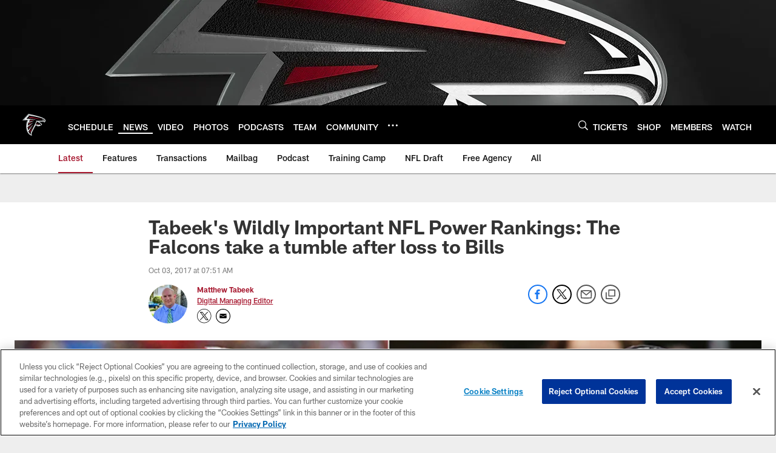

--- FILE ---
content_type: text/html
request_url: https://www.atlantafalcons.com/news/tabeek-s-wildly-important-nfl-power-rankings-the-falcons-take-a-tumble--19503890
body_size: 88720
content:


<!DOCTYPE html>
    <html lang="en-US" dir="ltr" />

<head>
    <meta charset="utf-8" />
    <meta http-equiv="X-UA-Compatible" content="IE=edge,chrome=1" />
    <meta name="viewport" content="width=device-width, initial-scale=1.0" />

  <link rel="dns-prefetch" href="//nflenterprises.tt.omtrdc.net" crossorigin>

  <link rel="preconnect" href="//securepubads.g.doubleclick.net" crossorigin>
    <link rel="preconnect" href="//cdn.onesignal.com" crossorigin>
    <link rel="preconnect" href="//assets.adobedtm.com" crossorigin>






<title>Tabeek&#x27;s Wildly Important NFL Power Rankings: The Falcons take a tumble after loss to Bills</title>
<meta name="description" content="Four weeks into the season and only one team remains unbeaten. How far did the Falcons fall?" />
<meta name="keywords" content="" />

<meta property="og:title" content="Tabeek&#x27;s Wildly Important NFL Power Rankings: The Falcons take a tumble after loss to Bills" />
<meta property="og:description" content="Four weeks into the season and only one team remains unbeaten. How far did the Falcons fall?" />
<meta property="og:type" />
<meta property="og:url" content="https://www.atlantafalcons.com/news/tabeek-s-wildly-important-nfl-power-rankings-the-falcons-take-a-tumble--19503890" />
<meta property="og:site_name" />
<meta property="og:locale" content="en-US" />
<meta property="og:image" content="https://static.clubs.nfl.com/image/private/t_editorial_landscape_12_desktop/falcons/fdqy9rlpgt3o3zn23slf" />
<meta property="og:image:type" content="image/jpeg" />

<meta name="twitter:card" content="summary_large_image" />
<meta name="twitter:title" content="Tabeek&#x27;s Wildly Important NFL Power Rankings: The Falcons take a tumble after loss to Bills" />
<meta name="twitter:description" content="Four weeks into the season and only one team remains unbeaten. How far did the Falcons fall?" />
<meta name="twitter:image:src" content="https://static.clubs.nfl.com/image/private/t_editorial_landscape_12_desktop/falcons/fdqy9rlpgt3o3zn23slf" />
<meta name="twitter:site" content="@" />

<link rel="canonical" href="https://www.atlantafalcons.com/news/tabeek-s-wildly-important-nfl-power-rankings-the-falcons-take-a-tumble--19503890" />  <meta content="50806422841" property="fb:pages" />
  
  <link href="/manifest.json" rel="manifest" />
  


<link rel="icon" href="https://static.clubs.nfl.com/falcons/sthqtahcyfbl2zefkhnv" />

<link rel="preload" href="https://www.atlantafalcons.com/compiledassets/assets/fonts/NFL/All-ProDisplayC/All-ProDisplayC-Bold.woff2" as="font" type="font/woff2" crossorigin="anonymous"><link rel="preload" href="https://www.atlantafalcons.com/compiledassets/assets/fonts/NFL/All-ProDisplayC/All-ProDisplayC-BoldItalic.woff2" as="font" type="font/woff2" crossorigin="anonymous"><link rel="preload" href="https://www.atlantafalcons.com/compiledassets/assets/fonts/NFL/All-ProSans/All-ProSans--bold.woff2" as="font" type="font/woff2" crossorigin="anonymous"><link rel="preload" href="https://www.atlantafalcons.com/compiledassets/assets/fonts/NFL/All-ProSans/All-ProSans--boldItalic.woff2" as="font" type="font/woff2" crossorigin="anonymous"><link rel="preload" href="https://www.atlantafalcons.com/compiledassets/assets/fonts/NFL/All-ProSans/All-ProSans--regular.woff2" as="font" type="font/woff2" crossorigin="anonymous"><link rel="preload" href="https://www.atlantafalcons.com/compiledassets/assets/fonts/NFL/All-ProSans/All-ProSans--regularItalic.woff2" as="font" type="font/woff2" crossorigin="anonymous"><link rel="preload" href="https://www.atlantafalcons.com/compiledassets/assets/fonts/NFL/All-ProStats/All-ProStats--bold.woff2" as="font" type="font/woff2" crossorigin="anonymous"><link rel="preload" href="https://www.atlantafalcons.com/compiledassets/assets/fonts/NFL/All-ProStats/All-ProStats--medium.woff2" as="font" type="font/woff2" crossorigin="anonymous"><link rel="preload" href="https://www.atlantafalcons.com/compiledassets/assets/fonts/NFL/All-ProStats/All-ProStats--regular.woff2" as="font" type="font/woff2" crossorigin="anonymous"><link rel="preload" href="https://www.atlantafalcons.com/compiledassets/assets/fonts/NFL/Druk/Druk--Bold.woff" as="font" type="font/woff" crossorigin="anonymous"><link rel="preload" href="https://www.atlantafalcons.com/compiledassets/assets/fonts/NFL/Druk/Druk--BoldItalic.woff" as="font" type="font/woff" crossorigin="anonymous"><link rel="preload" href="https://www.atlantafalcons.com/compiledassets/assets/fonts/NFL/Druk/Druk--SuperItalic.woff" as="font" type="font/woff" crossorigin="anonymous"><link rel="preload" href="https://www.atlantafalcons.com/compiledassets/assets/fonts/NFL/Saira/Saira--Black.woff" as="font" type="font/woff" crossorigin="anonymous"><link rel="preload" href="https://www.atlantafalcons.com/compiledassets/assets/fonts/NFL/Saira/Saira--Bold.woff" as="font" type="font/woff" crossorigin="anonymous"><link rel="preload" href="https://www.atlantafalcons.com/compiledassets/assets/fonts/NFL/Saira/Saira--ExtraBold.woff" as="font" type="font/woff" crossorigin="anonymous"><link rel="preload" href="https://www.atlantafalcons.com/compiledassets/assets/fonts/NFL/Saira/Saira--ExtraLight.woff" as="font" type="font/woff" crossorigin="anonymous"><link rel="preload" href="https://www.atlantafalcons.com/compiledassets/assets/fonts/NFL/Saira/Saira--Light.woff" as="font" type="font/woff" crossorigin="anonymous"><link rel="preload" href="https://www.atlantafalcons.com/compiledassets/assets/fonts/NFL/Saira/Saira--Medium.woff" as="font" type="font/woff" crossorigin="anonymous"><link rel="preload" href="https://www.atlantafalcons.com/compiledassets/assets/fonts/NFL/Saira/Saira--Regular.woff" as="font" type="font/woff" crossorigin="anonymous"><link rel="preload" href="https://www.atlantafalcons.com/compiledassets/assets/fonts/NFL/Saira/Saira--SemiBold.woff" as="font" type="font/woff" crossorigin="anonymous"><link rel="preload" href="https://www.atlantafalcons.com/compiledassets/assets/fonts/NFL/Saira/Saira--Thin.woff" as="font" type="font/woff" crossorigin="anonymous">

<link href="https://www.atlantafalcons.com/compiledassets/css/base.css?_t=b9d9475568644560442574d53c970df2" rel="preload" as="style" crossorigin type="text/css" /><link href="https://www.atlantafalcons.com/compiledassets/css/base.css?_t=b9d9475568644560442574d53c970df2" rel="stylesheet" type="text/css" />  <link rel="preload" as="style" href="https://www.atlantafalcons.com/compiledassets/theming/8caede8536da1d4dd0c312cdc88a38d3" crossorigin/>
  <link rel="stylesheet" type="text/css" href="https://www.atlantafalcons.com/compiledassets/theming/8caede8536da1d4dd0c312cdc88a38d3" />
<script>
  // Picture element HTML5 shiv
  document.createElement("picture");
  window.baseUrl = "https://www.atlantafalcons.com";
  window.fbappid = "138089860138589";
  window.marketoHostName = "";
</script>
  


  <!-- OneTrust Cookies Consent Notice start -->
  <script src="https://cdn.cookielaw.org/scripttemplates/otSDKStub.js"
          type="text/javascript" charset="UTF-8"
          data-domain-script="4e4362da-d802-4b9b-b109-9aaad438719b"></script>



<script type="text/javascript">
  function OptanonWrapper() {
    oneTrustAppendScriptHelper();
    oneTrustInsertScriptHelper();
    oneTrustDataRequire();
    setAdsRestrictDataProcessingLocalStorage();
    refreshPageAfterCookiesSettingsChange();
    showCookiesMessageForHiddenModules();
  }

  function showCookiesMessageForHiddenModules() {
    var dataOneTrustHiddenMessages = document.querySelectorAll('[data-onetrust-hidden-message]');
    if (!dataOneTrustHiddenMessages) {
      return;
    }

    ///1. For each module with hidden message div
    dataOneTrustHiddenMessages.forEach(function (element) {
      ///2. Check for the cookie categories attribute
      var cookieCategories = element.getAttribute('data-onetrust-category-hidden-message');
      if (!cookieCategories) {
        return;
      }

      ///3. Split the cookie categories string
      var splittedCategories = cookieCategories.split('-');
      ///4. If the module cookie categories are not all included in the window.OnetrustActiveGroups
      if (!splittedCategories.every(c => window.OnetrustActiveGroups.includes(c))) {
        ///Update the hidden message text based on the metadata
        element.innerHTML = 'You are unable to interact with this content due to your Cookie Consent choices, you can enable cookies in the footer by selecting Cookie Settings.';
        ///Show the message removing the hidden class
        element.classList.remove('nfl-u-visibility-hidden');
      }
    });
  }

  function oneTrustInsertScriptHelper() {
    /// Docs: https://my.onetrust.com/s/article/UUID-518074a1-a6da-81c3-be52-bae7685d9c94#UUID-518074a1-a6da-81c3-be52-bae7685d9c94_N1690409864050
    var scriptsToInsert = document.querySelectorAll('[data-onetrust-insert-script]');
    if (!scriptsToInsert) {
      return;
    }

    scriptsToInsert.forEach(function (element) {
      var isAsync = element.hasAttribute('async');
      var srcValue = element.getAttribute('data-src');
      var cookieCategory = element.getAttribute('data-onetrust-category');

      window.OneTrust.InsertScript(srcValue, 'head', null, null, cookieCategory, isAsync);
    });
  }

  function oneTrustAppendScriptHelper() {
    ///Custom logic (i.e.: for Microsoft Dynamics v1)
    var scriptsToAppend = document.querySelectorAll('[data-onetrust-append-script-custom]');
    if (!scriptsToAppend) {
      return;
    }

    scriptsToAppend.forEach(function (element) {
      var cookieCategory = element.getAttribute('data-onetrust-category');
      if (window.OnetrustActiveGroups.indexOf(cookieCategory) === -1) {
        return;
      }

      var source = element.getAttribute('data-src');
      if (source) {
        //We need to add a new DOM node containing 'src' to fire the MutationObserver and load the script
        var clonedNode = element.cloneNode(true);
        clonedNode.setAttribute('src', source);
        clonedNode.removeAttribute('data-onetrust-append-script-custom');
        clonedNode.removeAttribute('data-src');
        element.replaceWith(clonedNode);
        return;
      }

      var type = element.getAttribute('type');
      if (type && type == 'text/plain') {
        //We need to add a timeout to be sure that this script is loaded after the first one
        var timeOutScript;
        clearTimeout(timeOutScript);

        timeOutScript = setTimeout(function () {
          //We need to add a new DOM node containing 'src' to fire the MutationObserver and load the script
          var clonedNode = element.cloneNode(true);
          clonedNode.setAttribute('type', "text/javascript");
          clonedNode.removeAttribute('data-onetrust-append-script-custom');
          element.replaceWith(clonedNode);
        }, 2000);
      }
    });
  }

  function oneTrustDataRequire() {
    /// Custom method for the 'data-require' modules
    var dataOneTrustRequireItems = document.querySelectorAll('[data-onetrust-require]');
    if (!dataOneTrustRequireItems) {
      return;
    }

    dataOneTrustRequireItems.forEach(function (element) {
      var cookieCategory = element.getAttribute('data-onetrust-category');
      if (window.OnetrustActiveGroups.indexOf(cookieCategory) === -1) {
        return;
      }

      var dataRequire = element.getAttribute('data-onetrust-require');

      //We need to add a new DOM node containing 'data-require' to fire the MutationObserver in the requireModule.js and load the data-require script
      var clonedNode = element.cloneNode(true);
      clonedNode.setAttribute('data-require', dataRequire);
      clonedNode.removeAttribute('data-onetrust-require');
      element.replaceWith(clonedNode);
    });
  }

  function setAdsRestrictDataProcessingLocalStorage() {
    if (window.OnetrustActiveGroups.indexOf('C0004') > 0) {
      localStorage.setItem('user.restrictDataProcessing', 0);
    }
    else {
      localStorage.setItem('user.restrictDataProcessing', 1);
    }
  }

  function getCookie(name) {
    /// function to pull cookie value
    var value = "; " + document.cookie;
    var parts = value.split("; " + name + "=");
    if (parts.length == 2) return parts.pop().split(";").shift();
  }

  function refreshPageAfterCookiesSettingsChange() {
    /// Docs: https://my.onetrust.com/s/article/UUID-534defd9-7ec8-fc0e-78bf-8dce8c6c5593?language=en_US
    var OABCcookieName = "OptanonAlertBoxClosed";
    var bannerAcceptBtn = document.getElementById("onetrust-accept-btn-handler");
    var pcAllowAllBtn = document.getElementById("accept-recommended-btn-handler");
    var pcRejectAllBtn = document.getElementById("onetrust-reject-all-handler");
    var pcSaveBtn = document.getElementsByClassName("save-preference-btn-handler onetrust-close-btn-handler")[0];
    var pcRefuseAllBtn = document.getElementsByClassName("ot-pc-refuse-all-handler")[0];
    var OABCcookie = getCookie(OABCcookieName);

    // IF logic needed here because ot-banner-sdk DIV is not injected on page loads if banner is not exposed
    if (!OABCcookie && bannerAcceptBtn) {
      bannerAcceptBtn.addEventListener('click', function () {
        window.console.log("Allowed all via Banner");
        window.location.reload();
      });
    }
    if (pcAllowAllBtn) {
      pcAllowAllBtn.addEventListener('click', function () {
          window.console.log("Allowed all via Preference Center");
          window.location.reload();
      });
    }
    if (pcRejectAllBtn) {
      pcRejectAllBtn.addEventListener('click', function () {
        window.console.log("Rejected all via Preference Center");
        window.location.reload();
      });
    }
    if (pcSaveBtn) {
      pcSaveBtn.addEventListener('click', function () {
          setTimeout(() => {
              window.console.log("Set custom settings via Preference Center");
              window.location.reload();
          }, 1000) //quick timeout so that the consent receipt can be sent and the cookie can be updated
      });
    }
    if (pcRefuseAllBtn) {
      pcRefuseAllBtn.addEventListener('click', function () {
        window.console.log("Rejected all via Preference Center");
        window.location.reload();
      });
    }
  }
</script>  <!-- OneTrust Cookies Consent Notice end -->
  <!-- IAB CCPA script start -->
  <!-- IAB CCPA script end -->

  <script type="text/javascript">
    window.googletag = window.googletag || {};
    window.googletag.cmd = window.googletag.cmd || [];
    window.googletag.secureSignalProviders = window.googletag.secureSignalProviders || [];
  </script>
  <script async defer src="https://securepubads.g.doubleclick.net/tag/js/gpt.js"></script>
  <script type="text/javascript" src="https://imasdk.googleapis.com/js/sdkloader/gpt_proxy.js"></script>
  


<script type="text/javascript">
  window.gptconfig = {};
  var googletag = googletag || {};
  googletag.cmd = googletag.cmd || [];
  googletag.secureSignalProviders = googletag.secureSignalProviders || [];
  window.gptSlots = [];
  var advPageInfo = {"Sections":["news","tabeek-s-wildly-important-nfl-power-rankings-the-falcons-take-a-tumble--19503890"],"AdUnitName":"news","IsCustom":false};
  var adUnitName = advPageInfo.AdUnitName;
  var leagueAdvId = '/4595/nfl.clubsites/atl';
  var clubAdvId = '/4595/team.atl/';
  var testParameter = '';
window.adUnit = clubAdvId + adUnitName;
  var screenWidth = window.innerWidth;
  var companionSize = [[0, 0]];
  if (screenWidth > 1024) {
    companionSize = [[970, 90], [728, 90]];
  }
  else if (screenWidth > 760 && screenWidth <= 1024) {
    companionSize = [[728, 90]];
  } 
  else if (screenWidth > 100 && screenWidth <= 760) {

    companionSize = [[320, 50]]
  } 

  googletag.cmd.push(function() {
    gptconfig.responsiveMappings = {};
    gptconfig.responsiveMappings['leaderboard'] = googletag.sizeMapping().addSize([1024, 1],
      [
        [728, 90],
        [970, 250],
        [970, 90]
      ]).addSize([100, 1],
      [
        [300, 250],
        [320, 50]
      ]).addSize([0, 0], []).build();
    gptconfig.responsiveMappings['leaderboardleague'] = googletag.sizeMapping().addSize([1024, 1],
      [
        [728, 90]
      ]).addSize([100, 1],
      [
        [320, 50]
      ]).addSize([0, 0], []).build();
    gptconfig.responsiveMappings['mrec'] = googletag.sizeMapping().addSize([100, 1],
      [
        [300, 250]
      ]).addSize([0, 0], []).build();
    gptconfig.responsiveMappings['mrec-photogallery'] = googletag.sizeMapping().addSize([1024, 1],
      [
        [300, 600],
        [300, 250]
      ]).addSize([100, 1],
      [
        [300, 250]
      ]).addSize([0, 0], []).build();
    gptconfig.responsiveMappings['mrec-photogallery-list'] = googletag.sizeMapping().addSize([1024, 1],
      [
        [728, 90],
        [970, 250],
        [970, 90]
      ]).addSize([100, 1],
      [
        [300, 250],
        [320, 50]
      ]).addSize([0, 0], []).build();
    gptconfig.responsiveMappings['package-c'] = googletag.sizeMapping().addSize([1024, 1],
      [
        [300, 600]
      ]).addSize([100, 1],
      [
        [300, 250]
      ]).addSize([0, 0], []).build();
    gptconfig.responsiveMappings['package-b'] = googletag.sizeMapping().addSize([1024, 1],
      [
        [160, 600]
      ]).addSize([100, 1],
      [
        [300, 250]
      ]).addSize([0, 0], []).build();
    gptconfig.responsiveMappings['presented-by'] = googletag.sizeMapping().addSize([1024, 1],
      [
        [100, 30]
      ]).addSize([100, 1],
      [
        [100, 30],
        [30, 30]
      ]).addSize([0, 0], []).build();
    gptconfig.responsiveMappings['club-premium'] = googletag.sizeMapping().addSize([1024, 1],
      [
        [728, 90],
        [970, 90],
        [970, 250]
      ]).addSize([760, 1],
      [
        [728, 90],
        [320, 50]
      ]).addSize([100, 1],
      [
        [320, 50],
        [300, 100]
      ]).addSize([0, 0], []).build();
    gptconfig.responsiveMappings['companion'] = googletag.sizeMapping().addSize([1024, 1],
      [
        [728, 90],
        [970, 90]
      ]).addSize([760, 1], [
        [728, 90]
      ]).addSize([100, 1],
      [
        [320, 50]
      ]).addSize([0, 0], []).build();
    gptconfig.responsiveMappings['interstitials'] = googletag.sizeMapping().addSize([1024, 1],
      [
        [1, 4]
      ]).addSize([760, 1],
      [
        [3, 4]
      ]).addSize([100, 1],
      [
        [3, 4]
      ]).addSize([0, 0], []).build();
    gptconfig.responsiveMappings['728x90-320x50-only'] = googletag.sizeMapping().addSize([1024, 1],
      [
        [320, 50],
        [728, 90]
      ]).addSize([100, 1],
      [
        [320, 50]
      ]).addSize([0, 0], []).build();
    gptconfig.responsiveMappings['300x250-only'] = googletag.sizeMapping().addSize([100, 1],
      [
        [300, 250]
      ]).addSize([0, 0], []).build();
    gptconfig.responsiveMappings['728x90-320x50-300x250'] = googletag.sizeMapping().addSize([1024, 1],
      [
        [300, 250],
        [320, 50],
        [728, 90],
      ]).addSize([100, 1],
      [
        [300, 250],
        [320, 50]
        ]).addSize([0, 0], []).build();

    gptconfig.responsiveMappings["draft-strip"] = googletag.sizeMapping()
      .addSize([0, 0], [
        [220, 32]
    ]).build();

    gptconfig.adSizes = [
      [728, 90],
      [970, 250],
      [970, 90],
      [300, 250],
      [320, 50],
      [300, 600],
      [160, 600],
      [300, 60],
      [300, 100],
      [1, 4],
      [3, 4]
    ];

    gptconfig.companionSize = companionSize;
  });
</script>

  
  


  
  <script>
    if ('serviceWorker' in navigator) {
      window.addEventListener('load', function () {
        navigator.serviceWorker.getRegistrations().then(function (registeredSevices) {
          for (var i = 0; i < registeredSevices.length; i++) {
            var sW = registeredSevices[i];
            var scriptUrl = sW && sW.active && sW.active.scriptURL;

            if (scriptUrl && scriptUrl.indexOf("OneSignal") !== -1) {
              continue;
            }

            sW.unregister().then(function (unregistered) {
              console.debug('ServiceWorker unregistration: ', unregistered);
            });            
          }

          navigator.serviceWorker.register('/push/onesignal/OneSignalSDKWorker.js', {scope: '/push/onesignal/'});
          navigator.serviceWorker.register('/push/onesignal/OneSignalSDKUpdaterWorker.js', {scope: '/push/onesignal/'});
        });
      });
    }
  </script>

  <script type="text/javascript">
    window._taboola = window._taboola || [];

    function filterByDmaCode(games, dmaCode) {
      return games.filter(function (game) {
        return Array.isArray(game.DmaCodes) && game.DmaCodes.includes(dmaCode);
      });
    }

    const rawToken = localStorage.getItem('nfl.refreshableToken.v3') || "";
    const parsed = JSON.parse(rawToken);
    let dmaCode = parsed?.rawData?.dmaCode || '-1';

    var nationalGameAvailability = 'no game';
    var localGameAvailability = 'no game';

    if (dmaCode && dmaCode !== '-1') {
      var nationalGames = [{"Description":"AFC Championship.","Title":"New England Patriots at Denver Broncos","StartTime":"2026-01-25T20:00:00.000Z","EndTime":"2026-01-26T00:00:00.000Z","GameTerritory":"NATIONAL","GameId":"85926e30-f4c4-11f0-9442-5911216651e2","Week":"3","DmaCodes":["490","491","493","495","798","766","626","583","644","627","800","676","821","757","625","803","679","638","764","751","616","765","508","725","641","737","635","855","634","692","825","670","632","637","744","866","767","759","618","717","868","758","810","611","828","819","734","752","839","651","642","661","609","652","760","628","740","603","820","789","722","619","633","671","862","762","753","807","804","624","604","881","773","790","755","612","643","662","693","813","811","631","756","623","770","801","636","802","678","650","745","657","724","754","747","687","743","749","771","709","504","600","537","716","552","698","509","639","602","502","535","576","517","570","506","584","523","673","501","613","648","519","530","573","575","617","598","656","565","649","518","528","658","533","592","500","682","542","710","691","566","630","605","610","571","669","514","597","561","531","718","512","536","702","534","515","686","526","541","582","529","551","746","546","503","675","711","560","545","513","736","558","510","564","548","521","522","520","640","532","538","705","588","516","543","567","569","525","574","581","544","507","547","554","539","527","659","555","556","606","524","511","557","559","550","505","622","563","549","540","647","577","553"],"NflSeason":"2025"},{"Description":"AFC Championship.","Title":"New England Patriots at Denver Broncos","StartTime":"2026-01-25T20:00:00.000Z","EndTime":"2026-01-26T00:00:00.000Z","GameTerritory":"NATIONAL","GameId":"85926e30-f4c4-11f0-9442-5911216651e2","Week":"3","DmaCodes":["000"],"NflSeason":"2025"},{"Description":"AFC Championship.","Title":"New England Patriots at Denver Broncos","StartTime":"2026-01-25T20:00:00.000Z","EndTime":"2026-01-26T00:00:00.000Z","GameTerritory":"NATIONAL","GameId":"85926e30-f4c4-11f0-9442-5911216651e2","Week":"3","DmaCodes":["000"],"NflSeason":"2025"},{"Description":"AFC Championship.","Title":"New England Patriots at Denver Broncos","StartTime":"2026-01-25T20:00:00.000Z","EndTime":"2026-01-26T00:00:00.000Z","GameTerritory":"NATIONAL","GameId":"85926e30-f4c4-11f0-9442-5911216651e2","Week":"3","DmaCodes":["000"],"NflSeason":"2025"},{"Description":"AFC Championship.","Title":"New England Patriots at Denver Broncos","StartTime":"2026-01-25T20:00:00.000Z","EndTime":"2026-01-26T00:00:00.000Z","GameTerritory":"NATIONAL","GameId":"85926e30-f4c4-11f0-9442-5911216651e2","Week":"3","DmaCodes":["000"],"NflSeason":"2025"},{"Description":"AFC Championship.","Title":"New England Patriots at Denver Broncos","StartTime":"2026-01-25T20:00:00.000Z","EndTime":"2026-01-26T00:00:00.000Z","GameTerritory":"NATIONAL","GameId":"85926e30-f4c4-11f0-9442-5911216651e2","Week":"3","DmaCodes":["000"],"NflSeason":"2025"},{"Description":"NFC Championship.","Title":"Los Angeles Rams at Seattle Seahawks","StartTime":"2026-01-25T23:30:00.000Z","EndTime":"2026-01-26T03:30:00.000Z","GameTerritory":"NATIONAL","GameId":"7471d718-f4e3-11f0-9442-5911216651e2","Week":"3","DmaCodes":["641","642","628","745","881","800","632","802","634","819","868","810","623","804","725","679","751","771","495","764","737","755","692","603","767","765","773","670","709","722","821","636","687","637","766","756","744","661","740","828","734","627","651","747","855","682","693","801","759","866","789","613","612","813","757","638","650","671","633","624","652","820","676","604","619","618","790","811","678","753","600","770","760","825","635","743","762","605","803","609","807","862","626","643","724","839","625","754","657","611","749","758","752","662","631","647","546","524","552","686","512","583","736","576","630","584","673","564","698","616","718","606","541","529","531","649","523","509","602","548","561","540","571","537","570","520","525","516","573","506","526","711","717","543","518","716","503","640","596","567","710","502","617","505","639","510","517","542","702","558","553","658","669","521","644","549","501","534","592","577","597","582","500","508","656","566","610","560","556","648","588","550","490","513","569","528","551","555","535","519","507","581","533","557","554","511","575","539","530","504","538","547","514","544","598","559","622","491","574","527","515","563","522","532","746","565","545","536","675","705","691","659"],"NflSeason":"2025"},{"Description":"Partido por el campeonato de la NFC. Desde el Lumen Field, en Seattle, Washington.","Title":"Fútbol Americano NFL","StartTime":"2026-01-25T23:30:00.000Z","EndTime":"2026-01-26T03:30:00.000Z","GameTerritory":"NATIONAL","GameId":"7471d718-f4e3-11f0-9442-5911216651e2","Week":"3","DmaCodes":["490","491","493","495","500","501","502","503","504","505","506","507","508","509","510","511","512","513","514","515","516","517","518","519","520","521","522","523","524","525","526","527","528","529","530","531","532","533","534","535","536","537","538","539","540","541","542","543","544","545","546","547","548","549","550","551","552","553","554","555","556","557","558","559","560","561","563","564","565","566","567","569","570","571","573","574","575","576","577","581","582","583","584","588","592","596","597","598","600","602","603","604","605","606","609","610","611","612","613","616","617","618","619","622","623","624","625","626","627","628","630","631","632","633","634","635","636","637","638","639","640","641","642","643","644","647","648","649","650","651","652","656","657","658","659","661","662","669","670","671","673","675","676","678","679","682","686","687","691","692","693","698","702","705","709","710","711","716","717","718","722","724","725","734","736","737","740","743","744","745","746","747","749","751","752","753","754","755","756","757","758","759","760","762","764","765","766","767","770","771","773","789","790","798","800","801","802","803","804","807","810","811","813","819","820","821","825","828","839","855","862","866","868","881"],"NflSeason":"2025"},{"Description":"NFC Championship.","Title":"Los Angeles Rams at Seattle Seahawks","StartTime":"2026-01-25T23:30:00.000Z","EndTime":"2026-01-26T03:30:00.000Z","GameTerritory":"NATIONAL","GameId":"7471d718-f4e3-11f0-9442-5911216651e2","Week":"3","DmaCodes":["000"],"NflSeason":"2025"},{"Description":"NFC Championship.","Title":"Los Angeles Rams at Seattle Seahawks","StartTime":"2026-01-25T23:30:00.000Z","EndTime":"2026-01-26T03:30:00.000Z","GameTerritory":"NATIONAL","GameId":"7471d718-f4e3-11f0-9442-5911216651e2","Week":"3","DmaCodes":["000"],"NflSeason":"2025"},{"Description":"NFC Championship.","Title":"Los Angeles Rams at Seattle Seahawks","StartTime":"2026-01-25T23:30:00.000Z","EndTime":"2026-01-26T03:30:00.000Z","GameTerritory":"NATIONAL","GameId":"7471d718-f4e3-11f0-9442-5911216651e2","Week":"3","DmaCodes":["000"],"NflSeason":"2025"},{"Description":"NFC Championship.","Title":"Los Angeles Rams at Seattle Seahawks","StartTime":"2026-01-25T23:30:00.000Z","EndTime":"2026-01-26T03:30:00.000Z","GameTerritory":"NATIONAL","GameId":"7471d718-f4e3-11f0-9442-5911216651e2","Week":"3","DmaCodes":["000"],"NflSeason":"2025"},{"Description":"NFC Championship.","Title":"Los Angeles Rams at Seattle Seahawks","StartTime":"2026-01-25T23:30:00.000Z","EndTime":"2026-01-26T03:30:00.000Z","GameTerritory":"NATIONAL","GameId":"7471d718-f4e3-11f0-9442-5911216651e2","Week":"3","DmaCodes":["000"],"NflSeason":"2025"}];
      var regionalGames = [];

      var filteredNational = dmaCode ? filterByDmaCode(nationalGames, dmaCode) : [];
      var filteredRegional = dmaCode ? filterByDmaCode(regionalGames, dmaCode) : [];

      if (filteredNational.length > 0) {
        var nationalIds = [];
        for (var i = 0; i < filteredNational.length; i++) {
          nationalIds.push(filteredNational[i].GameId);
        }
        nationalGameAvailability = nationalIds.join(',');
      }

      if (filteredRegional.length > 0) {
        var regionalIds = [];
        for (var j = 0; j < filteredRegional.length; j++) {
          regionalIds.push(filteredRegional[j].GameId);
        }
        localGameAvailability = regionalIds.join(',');
      }
    }

    var trackingPageInfo = {"SiteSection":"news","SiteSubsection":"news","PageDetail":"tabeek-s-wildly-important-nfl-power-rankings-the-falcons-take-a-tumble--19503890","PageDetailSuffix":""};
    var utag_data = {
      page_type: 'landing',
      siteName: 'falcons',
      teamAbbr: 'atl',
      optimizedFor: 'desktop',
      responsiveState: window.innerWidth < 1024 ? 'mobile' : 'desktop',
      siteLanguage: 'EN',
      partner: 'Deltatre',
      siteSection: trackingPageInfo.SiteSection,
      siteSubsection: trackingPageInfo.SiteSubsection,
      pageDetail: trackingPageInfo.PageDetail,
      pageState: 'no cp',
      adBlock: 'false',
      adPlacement: 'na',
      buildNumber: '2.0.0.0',
      nationalGameAvailability: nationalGameAvailability,
      localGameAvailability: localGameAvailability
    };
    var identityProvider = localStorage.getItem('identityProvider');
    if (identityProvider && identityProvider.length) {
      utag_data['identityProvider'] = JSON.parse(identityProvider);
    }
    window.fireVirtualPageEvent = '';
  </script>

    <script data-onetrust-insert-script data-src=https://cdn.onesignal.com/sdks/OneSignalSDK.js data-onetrust-category=C0004 async></script>
    <script type="text/plain"
      class="optanon-category-C0004">
          var OneSignal = window.OneSignal || [];

      OneSignal.SERVICE_WORKER_PATH = '/push/onesignal/OneSignalSDKWorker.js';
      OneSignal.SERVICE_WORKER_UPDATER_PATH = '/push/onesignal/OneSignalSDKUpdaterWorker.js';
      OneSignal.SERVICE_WORKER_PARAM = { scope: '/push/onesignal/' };

          OneSignal.push(function () {
            OneSignal.init({
              appId: "9d94581e-89f8-4749-b790-322e4bc034f4",
            });
          });

          // Set how many page visits till show prompt again
          var numVisitsTrigger = 20;

          if (typeof localStorage !== "undefined") {
            var visitNumber = parseInt(localStorage.getItem("visitNumber"), 10);
            if (!isNaN(visitNumber)) {
              visitNumber += 1;
            } else {
              visitNumber = 0;
            }
            localStorage.setItem("visitNumber", visitNumber);
            // If visitNumber is a multiple of numVisitsTrigger
            if ((visitNumber % numVisitsTrigger) === 0) {
              OneSignal.push(function () {
                OneSignal.getTags(function (tags) {
                  var tagsValues = Object.values(tags);
                  // If at least one category tag has been selected (it means that the user has subscribed)
                  if (tagsValues.filter(x => x === '1').length > 0) {
                    OneSignal.showCategorySlidedown();
                  }
                })
              });
            }
          }
      </script>

  <script type="text/javascript">
    window.environment = "clubs";
  </script>

  <script type="text/javascript">
    var adBlockEnabled = false;
    try {
      var testAd = document.createElement('div');
      testAd.innerHTML = '&nbsp;';
      testAd.className = 'adsbox';
      document.body.appendChild(testAd);
      if (testAd.offsetHeight === 0) {
        adBlockEnabled = true;
      }
      testAd.remove();
    }
    catch (e) { }
    if (utag_data) {
      utag_data.adBlock = '' + adBlockEnabled;
    }
  </script>
  <script type="text/javascript">
    utag_data.pageDetail = trackingPageInfo.PageDetailSuffix ? (utag_data.pageDetail + ':' + trackingPageInfo.PageDetailSuffix) : utag_data.pageDetail;
    var utag_data = window.utag_data || {};
    var utagParts = [utag_data.siteName, utag_data.siteSection, utag_data.siteSubsection, utag_data.pageDetail];
    var pageName = [];
    for (var i = 0; i < utagParts.length; i++) {
      var part = utagParts[i];
      if (part != undefined) {
        pageName.push(part);
      }
    }
    utag_data.pageName = pageName.join(':');
  </script>
<script type="text/javascript">(!function(e, a, n, t){ if (a) return; var i = e.head; if (i) { var o = e.createElement('style'); o.id = 'alloy-prehiding',o.innerText = n,i.appendChild(o), setTimeout(function(){ o.parentNode && o.parentNode.removeChild(o)},t)} }(document, document.location.href.indexOf('adobe_authoring_enabled') !== -1, "body {opacity: 0 !important }", 3000));</script>    <script src="//assets.adobedtm.com/a5ea4e8f4344/3bd524441054/launch-6a8de3cdf7df.min.js" async></script>
  <script type="text/javascript">
    if (localStorage.getItem('user.countryCode') === null) {
      localStorage.setItem('user.countryCode', 'US');
    }
    //Enrich utag_data with countryCode value (used by the tag manager for GDPR compliance)
    utag_data.countryCode = localStorage.getItem('user.countryCode').toLowerCase();
  </script>

    <script>
      window.gigyaUrl = 'https://www.nfl.com/gigya-assets/js/gigya.js?apikey=4_6gZKdT0IDYMcfFXoDSdbrw';
      window.gigyaApiKey = '4_6gZKdT0IDYMcfFXoDSdbrw';
    </script>
    <script src=https://www.nfl.com/gigya-assets/js/gigya.js?apikey=4_6gZKdT0IDYMcfFXoDSdbrw></script>


<script type="text/javascript">
  /* Returns query string parameter from url */
  function getQueryString(key) {
    if (!key || !key.trim().length) {
      return '';
    }
    var reg = new RegExp('[?&]' + key + '=([^&#]*)', 'i');
    var queryString = reg.exec(window.location.search);

    return queryString ? queryString[1] : '';
  }
  
  /* Verifies if the feature flag is set in the url & saves it to session storage */
  function hasFlag(flag) {
    const key = flag + '_exists';

    var result = window.location.search.toLowerCase().includes(flag.toLowerCase());
    const sessionResult = sessionStorage.getItem(key);

    if (result) {
      sessionStorage.setItem(key, [result]);

    }
    else if (sessionResult) {
      result = !!sessionResult;
    }

    return result;
  }

  /* Gets the value of a feature flag, also verifies if the
  feature flag is set in the url & saves it to session storage */
  function getFlag(flag) {
    const key = flag + '_value';

    var result = getQueryString(flag);
    const sessionResult = sessionStorage.getItem(key);

    if (result) {
      sessionStorage.setItem(key, [result]);
    }
    else if (sessionResult) {
      result = sessionResult;
    }

    return result;
  }

  window.nflLibHostName = "p.nfltags.com";

  if (hasFlag('nflHash')) {
    window.nflLibPath = '/nfl/releases/' + getFlag('nflHash');
  }
  else if (hasFlag('prHash')) {
    window.nflLibPath = '/nfl/pullrequests/' + getFlag('prHash');
  }
  else {
    window.nflLibPath = '/nfl/live';
  }
</script>

</head>
<body class=" nfl-is-club-site" data-mode="" style=" ">
  <a class="d3-u-block-bypass d3-u-block-bypass--with-size" href="#main-content" tabindex="0">
    <span>Skip to main content</span>
  </a>
    <!-- Interstitial OOP SLOT  -->
    <div id="oop" style="text-align: center;"></div>
    <!-- Background-Skin SLOT -->
    <div id="background_skin" style="text-align: center;"></div>
  






<div class="d3-l-wrap">










<div class="d3-o-header__branded-header d3-o-header__branded-header--has-empty-image">
    <a href="https://www.atlantafalcons.com"
     data-link_siteName
     data-link_module="Branded Header"
     data-link_type="_header"
     data-link_url="https://www.atlantafalcons.com"
     data-link_name="">
      
    <picture is-lazy="/t_lazy">
      <!--[if IE 9]><video style="display: none;"><![endif]-->
      <source data-srcset="https://static.clubs.nfl.com/f_auto/falcons/rrfcb9rn0gh1ki1xbahd"
              media="(min-width: 1024px)">
      <source data-srcset="[data-uri]"
              media="(min-width: 320px)">
      <!--[if IE 9]></video><![endif]-->
      <img data-src="https://static.clubs.nfl.com/f_auto/falcons/rrfcb9rn0gh1ki1xbahd"
           src="[data-uri]"
           class="img-responsive"
            />
    </picture>
    
    </a>
  <div class="d3-o-header__branded-header__sponsor">
    <script type="text/javascript">
            var googletag = window.googletag || {};
            googletag.cmd = window.googletag.cmd || [];
            googletag.secureSignalProviders = window.googletag.secureSignalProviders || [];
            var slot = slot || {}; //some modules call this more than once so we check if slot is already set.
            googletag.cmd.push(function () {
              gptSlots.push(
                slot['5f8915b3-215c-4e17-be0f-0ccb52c48e40'] = googletag
                  .defineSlot(adUnit, gptconfig.adSizes, '5f8915b3-215c-4e17-be0f-0ccb52c48e40')
                  .setTargeting('slot', 'brandedspon')
                  .defineSizeMapping(gptconfig.responsiveMappings['presented-by'])
.addService(googletag.pubads())
              );});
        if (typeof(__iasPET) !== 'undefined') {
          googletag.cmd.push(function() {
            var newSlot = window.slot['5f8915b3-215c-4e17-be0f-0ccb52c48e40'];
            if(typeof(newSlot) === 'undefined'){
              return;
            }

            var iasPETSlots = [];
            var newSlotSizes = newSlot.getSizes().map(function(size) {
              if (size.getWidth && size.getHeight)
                return [size.getWidth(), size.getHeight()];
              else
                return [1, 1];
            });
 
            iasPETSlots.push({
              adSlotId: newSlot.getSlotElementId(),
              size: newSlotSizes,
              adUnitPath: newSlot.getAdUnitPath()
            });
 
            __iasPET.queue.push({
              adSlots: iasPETSlots,
              dataHandler: iasSingleSlotDataHandler('5f8915b3-215c-4e17-be0f-0ccb52c48e40')
            });
          });
        }
      </script><div class="d3-o-adv-block  " data-id="5f8915b3-215c-4e17-be0f-0ccb52c48e40" id="5f8915b3-215c-4e17-be0f-0ccb52c48e40"></div><script></script>
    <script type="text/javascript">
            var googletag = window.googletag || {};
            googletag.cmd = window.googletag.cmd || [];
            googletag.secureSignalProviders = window.googletag.secureSignalProviders || [];
            var slot = slot || {}; //some modules call this more than once so we check if slot is already set.
            googletag.cmd.push(function () {
              gptSlots.push(
                slot['4e6186cc-9111-4f2d-846b-54ea7fa3e0b6'] = googletag
                  .defineSlot(adUnit, gptconfig.adSizes, '4e6186cc-9111-4f2d-846b-54ea7fa3e0b6')
                  .setTargeting('slot', 'brandedspon1')
                  .defineSizeMapping(gptconfig.responsiveMappings['presented-by'])
.addService(googletag.pubads())
              );});
        if (typeof(__iasPET) !== 'undefined') {
          googletag.cmd.push(function() {
            var newSlot = window.slot['4e6186cc-9111-4f2d-846b-54ea7fa3e0b6'];
            if(typeof(newSlot) === 'undefined'){
              return;
            }

            var iasPETSlots = [];
            var newSlotSizes = newSlot.getSizes().map(function(size) {
              if (size.getWidth && size.getHeight)
                return [size.getWidth(), size.getHeight()];
              else
                return [1, 1];
            });
 
            iasPETSlots.push({
              adSlotId: newSlot.getSlotElementId(),
              size: newSlotSizes,
              adUnitPath: newSlot.getAdUnitPath()
            });
 
            __iasPET.queue.push({
              adSlots: iasPETSlots,
              dataHandler: iasSingleSlotDataHandler('4e6186cc-9111-4f2d-846b-54ea7fa3e0b6')
            });
          });
        }
      </script><div class="d3-o-adv-block  " data-id="4e6186cc-9111-4f2d-846b-54ea7fa3e0b6" id="4e6186cc-9111-4f2d-846b-54ea7fa3e0b6"></div><script></script>
  </div>
</div><header class="nfl-c-header d3-o-nav__has-secondary-nav "
        role="banner"
        data-require="modules/navigation"
        >
  <div class="d3-o-nav__wrap" data-require="modules/search">
    <a class="d3-o-nav__logo" href="https://www.atlantafalcons.com" 
       title="Link to club&#x27;s homepage"
       data-event_name="click action"
       data-link_module="Header"
       data-link_type="Nav Logo"
       data-link_name="Nav Logo"
       data-link_url="/">
      

<picture><!--[if IE 9]><video style="display: none; "><![endif]--><source data-srcset="https://static.www.nfl.com/t_q-best/league/api/clubs/logos/ATL" media="(min-width:1024px)" /><source data-srcset="https://static.www.nfl.com/t_q-best/league/api/clubs/logos/ATL" media="(min-width:768px)" /><source data-srcset="https://static.www.nfl.com/t_q-best/league/api/clubs/logos/ATL" /><!--[if IE 9]></video><![endif]--><img alt="Atlanta Falcons logo" class="img-responsive" data-src="https://static.www.nfl.com/t_q-best/league/api/clubs/logos/ATL" src="[data-uri]" /></picture>
    </a>

      <nav class="d3-o-nav--primary" 
           id="mobile-expanded-menu"
           aria-label="Global links">
        <span class="d3-o-nav--title" aria-label="Primary Navigation">Primary nav</span>
        




<script type="text/javascript">
          window._DMAMenuItems = window._DMAMenuItems || [];
          window._DMAMenuItems = window._DMAMenuItems.concat([]);
        </script>    <ul class="d3-o-nav__list d3-o-list">
          <li class="d3-o-nav__item" 
             
            data-js-hook="9472769f-6b72-428b-a8a9-4e4335aea58f"
            >

      <a href="https://www.atlantafalcons.com/schedule"
         title="SCHEDULE"
         
         data-link_module="Header"
         data-event_name="click action"
          data-link_type="_content-primary-nav-links" 
         data-link_name="SCHEDULE"
         data-link_url="/schedule"
         data-link_position="1:17"
         data-custom-properties=""
         
         
         >
            <span class="d3-o-nav__item-label">
              SCHEDULE
            </span>
      </a>
  




          </li>
          <li class="d3-o-nav__item d3-is-active" 
             
            data-js-hook="c95353d4-8e91-4440-a134-41f0ab00d248"
            >

      <a href="https://www.atlantafalcons.com/news"
         title="NEWS"
         
         data-link_module="Header"
         data-event_name="click action"
          data-link_type="_content-primary-nav-links" 
         data-link_name="NEWS"
         data-link_url="/news"
         data-link_position="2:17"
         data-custom-properties=""
         
         
         >
            <span class="d3-o-nav__item-label">
              NEWS
            </span>
      </a>
  




          </li>
          <li class="d3-o-nav__item" 
             
            data-js-hook="a5c716b3-2774-41d6-9580-93394e3f809d"
            >

      <a href="https://www.atlantafalcons.com/video"
         title="VIDEO"
         
         data-link_module="Header"
         data-event_name="click action"
          data-link_type="_content-primary-nav-links" 
         data-link_name="VIDEO"
         data-link_url="/video"
         data-link_position="3:17"
         data-custom-properties=""
         
         
         >
            <span class="d3-o-nav__item-label">
              VIDEO
            </span>
      </a>
  




          </li>
          <li class="d3-o-nav__item" 
             
            data-js-hook="404ef83f-7bed-4e23-b42e-eb84c066ffe5"
            >

      <a href="https://www.atlantafalcons.com/photos"
         title="PHOTOS"
         
         data-link_module="Header"
         data-event_name="click action"
          data-link_type="_content-primary-nav-links" 
         data-link_name="PHOTOS"
         data-link_url="/photos"
         data-link_position="4:17"
         data-custom-properties=""
         
         
         >
            <span class="d3-o-nav__item-label">
              PHOTOS
            </span>
      </a>
  




          </li>
          <li class="d3-o-nav__item" 
             
            data-js-hook="242bb735-371d-4432-81c7-eb7f1ad7a342"
            >

      <a href="https://www.atlantafalcons.com/podcasts"
         title="PODCASTS"
         
         data-link_module="Header"
         data-event_name="click action"
          data-link_type="_content-primary-nav-links" 
         data-link_name="PODCASTS"
         data-link_url="/podcasts"
         data-link_position="5:17"
         data-custom-properties=""
         
         
         >
            <span class="d3-o-nav__item-label">
              PODCASTS
            </span>
      </a>
  




          </li>
          <li class="d3-o-nav__item" 
             
            data-js-hook="a3ad4105-c13b-47cc-ba9d-f8206d28531f"
            >

      <a href="https://www.atlantafalcons.com/team/players-roster/"
         title="TEAM"
         
         data-link_module="Header"
         data-event_name="click action"
          data-link_type="_content-primary-nav-links" 
         data-link_name="TEAM"
         data-link_url="/team/players-roster/"
         data-link_position="6:17"
         data-custom-properties=""
         
         
         >
            <span class="d3-o-nav__item-label">
              TEAM
            </span>
      </a>
  




          </li>
          <li class="d3-o-nav__item" 
             
            data-js-hook="2112e73e-2522-4635-9015-645c7a755ef9"
            >

      <a href="https://www.atlantafalcons.com/community"
         title="COMMUNITY"
         
         data-link_module="Header"
         data-event_name="click action"
          data-link_type="_content-primary-nav-links" 
         data-link_name="COMMUNITY"
         data-link_url="/community"
         data-link_position="7:17"
         data-custom-properties=""
         
         
         >
            <span class="d3-o-nav__item-label">
              COMMUNITY
            </span>
      </a>
  




          </li>
          <li class="d3-o-nav__item d3-o-nav__item--has-submenu" 
             
            data-js-hook="e0d0717b-79fa-4bf2-9acd-ca2e972f7828"
            >

      <a href="#2ndlevel" title="..." data-value="dropdown_trigger" aria-label="More menu choices" aria-expanded="false" aria-controls="2ndlevel">
        <span class="d3-o-nav__item-label">
          



<span class="nfl-o-icon nfl-o-icon--small ">
  <svg class="nfl-o-icon--dots" viewBox="0 0 24 24"  aria-hidden="true" >
    <use xlink:href='#dots'></use>
  </svg>
</span>

        </span>
        <span class="d3-o-nav__item-icon">
          



<span class="nfl-o-icon nfl-o-icon--small ">
  <svg class="nfl-o-icon--open" viewBox="0 0 24 24"  aria-hidden="true" >
    <use xlink:href='#open'></use>
  </svg>
</span>

        </span>
      </a>
  




  <ul id="2ndlevel" class="d3-o-nav__dropdown d3-o-list d3-o-nav__list" >         
        <li class="d3-o-nav__item  "
          style="--dropdown-hover-bkg-var:#A71930;--dropdown-hover-text-var:#FFFFFF;"
           
          data-js-hook="a07621f4-4727-4e82-8785-13cd4646710e">

      <a href="https://www.atlantafalcons.com/mobile-apps/"
         title="APP"
         
         data-link_module="Header"
         data-event_name="click action"
         data-link_type="_content-primary-nav-links"
         data-link_name="APP"
         data-link_url="/mobile-apps/"
         data-link_position="9:17"
         data-custom-properties=""
          
         >
            <span class="d3-o-nav__item-label">
              APP
            </span>
      </a>
  




          
        </li>
        <li class="d3-o-nav__item  "
          style="--dropdown-hover-bkg-var:#A71930;--dropdown-hover-text-var:#FFFFFF;"
           
          data-js-hook="cb3bc049-2430-40c9-bc70-a3b18dfecec0">

      <a href="https://www.atlantafalcons.com/team-store"
         title="TEAM STORES"
         
         data-link_module="Header"
         data-event_name="click action"
         data-link_type="_content-primary-nav-links"
         data-link_name="TEAM STORES"
         data-link_url="https://www.atlantafalcons.com/team-store"
         data-link_position="10:17"
         data-custom-properties=""
          
         >
            <span class="d3-o-nav__item-label">
              TEAM STORES
            </span>
      </a>
  




          
        </li>
        <li class="d3-o-nav__item  "
          style="--dropdown-hover-bkg-var:#A71930;--dropdown-hover-text-var:#FFFFFF;"
           
          data-js-hook="cdeaf07e-cdf1-48bb-8017-9e6b5526dfbe">

      <a href="https://www.atlantafalcons.com/cheerleaders"
         title="CHEERLEADERS"
         
         data-link_module="Header"
         data-event_name="click action"
         data-link_type="_content-primary-nav-links"
         data-link_name="CHEERLEADERS"
         data-link_url="/cheerleaders"
         data-link_position="11:17"
         data-custom-properties=""
          
         >
            <span class="d3-o-nav__item-label">
              CHEERLEADERS
            </span>
      </a>
  




          
        </li>
        <li class="d3-o-nav__item  "
          style="--dropdown-hover-bkg-var:#A71930;--dropdown-hover-text-var:#FFFFFF;"
           
          data-js-hook="bd7c3808-c663-4105-af0c-05a1ef034aa3">

      <a href="https://www.atlantafalcons.com/fans"
         title="FANS"
         
         data-link_module="Header"
         data-event_name="click action"
         data-link_type="_content-primary-nav-links"
         data-link_name="FANS"
         data-link_url="/fans"
         data-link_position="12:17"
         data-custom-properties=""
          
         >
            <span class="d3-o-nav__item-label">
              FANS
            </span>
      </a>
  




          
        </li>
        <li class="d3-o-nav__item  "
          style="--dropdown-hover-bkg-var:#A71930;--dropdown-hover-text-var:#FFFFFF;"
           
          data-js-hook="cef2c30d-10f6-473c-beac-a1a66e31a3b9">

      <a href="https://www.atlantafalcons.com/dirtybirds"
         title="DIRTY BIRDS"
         
         data-link_module="Header"
         data-event_name="click action"
         data-link_type="_content-primary-nav-links"
         data-link_name="DIRTY BIRDS"
         data-link_url="/dirtybirds"
         data-link_position="13:17"
         data-custom-properties=""
          
         >
            <span class="d3-o-nav__item-label">
              DIRTY BIRDS
            </span>
      </a>
  




          
        </li>
        <li class="d3-o-nav__item  "
          style="--dropdown-hover-bkg-var:#A71930;--dropdown-hover-text-var:#FFFFFF;"
           
          data-js-hook="2baeda62-a867-46d9-b069-33ec1c120406">

      <a href="https://www.atlantafalcons.com/freddie-falcon"
         title="FREDDIE FALCON"
         
         data-link_module="Header"
         data-event_name="click action"
         data-link_type="_content-primary-nav-links"
         data-link_name="FREDDIE FALCON"
         data-link_url="/freddie-falcon"
         data-link_position="14:17"
         data-custom-properties=""
          
         >
            <span class="d3-o-nav__item-label">
              FREDDIE FALCON
            </span>
      </a>
  




          
        </li>
        <li class="d3-o-nav__item  "
          style="--dropdown-hover-bkg-var:#A71930;--dropdown-hover-text-var:#FFFFFF;"
           
          data-js-hook="3bac32d2-4e17-4ff7-8c28-131a8e445e4f">

      <a href="https://www.atlantafalcons.com/stadium"
         title="MERCEDES-BENZ STADIUM"
         
         data-link_module="Header"
         data-event_name="click action"
         data-link_type="_content-primary-nav-links"
         data-link_name="MERCEDES-BENZ STADIUM"
         data-link_url="/stadium"
         data-link_position="15:17"
         data-custom-properties=""
          
         >
            <span class="d3-o-nav__item-label">
              MERCEDES-BENZ STADIUM
            </span>
      </a>
  




          
        </li>
        <li class="d3-o-nav__item  "
          style="--dropdown-hover-bkg-var:#A71930;--dropdown-hover-text-var:#FFFFFF;"
           
          data-js-hook="4ae4f809-8496-4c6e-960c-1a0c0d65d5de">

      <a href="https://www.atlantafalcons.com/promotions"
         title="PROMOTIONS"
         
         data-link_module="Header"
         data-event_name="click action"
         data-link_type="_content-primary-nav-links"
         data-link_name="PROMOTIONS"
         data-link_url="/promotions"
         data-link_position="16:17"
         data-custom-properties=""
          
         >
            <span class="d3-o-nav__item-label">
              PROMOTIONS
            </span>
      </a>
  




          
        </li>
        <li class="d3-o-nav__item  "
          style="--dropdown-hover-bkg-var:#A71930;--dropdown-hover-text-var:#FFFFFF;"
           
          data-js-hook="5d0164d8-ee1a-4f32-b3f1-12a7ed339b31">

      <a href="https://www.nflomg.com/"
         title="MEDIA"
         target=_blank
         data-link_module="Header"
         data-event_name="click action"
         data-link_type="_content-primary-nav-links"
         data-link_name="MEDIA"
         data-link_url="https://www.nflomg.com/"
         data-link_position="17:17"
         data-custom-properties=""
          
         >
            <span class="d3-o-nav__item-label">
              MEDIA
            </span>
      </a>
  




          
        </li>
  </ul>
          </li>
    </ul>





<span style="display: none">
    <svg class="nfl-o-icon-included--user" data-viewbox="0 0 32 32">
      <use xlink:href='#user'></use>
    </svg>
</span>

          <div class="d3-o-nav--action-related--mobile">
          </div>
      </nav>

      <div class="d3-o-nav__seasonal">
        
        





<script type="text/javascript">
          window._DMAMenuItems = window._DMAMenuItems || [];
          window._DMAMenuItems = window._DMAMenuItems.concat([]);
        </script>    <ul class="d3-o-nav__list d3-o-list">
          <li class="d3-o-nav__item" 
             
            data-js-hook="95337654-c838-4200-9051-52f52944bdc3"
            >

      <a href="https://www.atlantafalcons.com/tickets/"
         title="TICKETS"
         
         data-link_module="Second-Level-menu"
         data-event_name="click action"
          data-link_type="_quick-links" 
         data-link_name="TICKETS"
         data-link_url="https://www.atlantafalcons.com/tickets/"
         data-link_position="1:2"
         data-custom-properties=""
         
         
         >
            <span class="d3-o-nav__item-label">
              TICKETS
            </span>
      </a>
  




          </li>
          <li class="d3-o-nav__item" 
             
            data-js-hook="f7ddd646-06cd-4b03-91ac-01c80012fe9a"
            >

      <a href="https://shop.atlantafalcons.com/?_s=bm-atlFalcons-he"
         title="SHOP"
         
         data-link_module="Second-Level-menu"
         data-event_name="click action"
          data-link_type="_quick-links" 
         data-link_name="SHOP"
         data-link_url="https://shop.atlantafalcons.com/?_s=bm-atlFalcons-he"
         data-link_position="2:2"
         data-custom-properties=""
         
         
         >
            <span class="d3-o-nav__item-label">
              SHOP
            </span>
      </a>
  




          </li>
    </ul>





<span style="display: none">
    <svg class="nfl-o-icon-included--user" data-viewbox="0 0 32 32">
      <use xlink:href='#user'></use>
    </svg>
</span>
      </div>

        <div class="d3-o-nav__search d3-o-nav__search">
          <div class="d3-o-search">
            <form class="d3-o-search__form">
              <label class="d3-o-search__label" for="query">Search</label>
              <input class="d3-o-search__input" type="text" id="query" name="query" autocomplete="off" />
              <span class="d3-o-search__input--autocomplete" id="query-suggestion"></span>
              <button class="d3-o-search__open-btn" id="searchBtn" aria-pressed="false" aria-label="Search" type="submit" search-results-url="/search/">
                



<span class="nfl-o-icon nfl-o-icon--small ">
  <svg class="nfl-o-icon--search" viewBox="0 0 24 24"  aria-hidden="true" >
    <use xlink:href='#search'></use>
  </svg>
</span>

              </button>
            </form>
            <button class="d3-o-search__close-btn" aria-pressed="true" aria-label="Close search form">
              



<span class="nfl-o-icon nfl-o-icon--small ">
  <svg class="nfl-o-icon--close" viewBox="0 0 24 24"  aria-hidden="true" >
    <use xlink:href='#close'></use>
  </svg>
</span>

            </button>
          </div>
        </div>

    <button class="d3-o-nav__hamburger" aria-label="More menu choices" aria-expanded="false" aria-controls="mobile-expanded-menu">
      <span class="d3-o-hamburger">
        <span class="d3-o-hamburger__inner">
          <span class="d3-o-screen-reader-content">
            Open menu button
          </span>
        </span>
      </span>
    </button>

      <nav class="d3-o-nav--action-related"
           aria-label="Global links">
        <span class="d3-o-nav--title" aria-label="Action Related Navigation">Action related nav</span>





<script type="text/javascript">
          window._DMAMenuItems = window._DMAMenuItems || [];
          window._DMAMenuItems = window._DMAMenuItems.concat([]);
        </script>    <ul class="d3-o-nav__list d3-o-list">
          <li class="d3-o-nav__item" 
             
            data-js-hook="a1f99d72-9083-4666-aac1-cf056feb890e"
            >

      <a href="https://www.atlantafalcons.com/tickets"
         title="TICKETS"
         
         data-link_module="Header"
         data-event_name="click action"
          data-link_type="_core-primary-nav-links" 
         data-link_name="TICKETS"
         data-link_url="/tickets"
         data-link_position="1:5"
         data-custom-properties=""
         
         
         >
            <span class="d3-o-nav__item-label">
              TICKETS
            </span>
      </a>
  




          </li>
          <li class="d3-o-nav__item" 
             
            data-js-hook="8784b1a0-bcc4-429d-accf-91505e9e98b2"
            >

      <a href="https://shop.atlantafalcons.com/?_s=bm-atlFalcons-he"
         title="SHOP"
         
         data-link_module="Header"
         data-event_name="click action"
          data-link_type="_core-primary-nav-links" 
         data-link_name="SHOP"
         data-link_url="https://shop.atlantafalcons.com/?_s=bm-atlFalcons-he"
         data-link_position="2:5"
         data-custom-properties=""
         
         
         >
            <span class="d3-o-nav__item-label">
              SHOP
            </span>
      </a>
  




          </li>
          <li class="d3-o-nav__item" 
             
            data-js-hook="b31ec1f4-4f1a-4d27-abd6-649a35e703e4"
            >

      <a href="https://www.atlantafalcons.com/tickets/season-ticket-members/members"
         title="MEMBERS"
         
         data-link_module="Header"
         data-event_name="click action"
          data-link_type="_core-primary-nav-links" 
         data-link_name="MEMBERS"
         data-link_url="/tickets/season-ticket-members/members"
         data-link_position="3:5"
         data-custom-properties=""
         
         
         >
            <span class="d3-o-nav__item-label">
              MEMBERS
            </span>
      </a>
  




          </li>
          <li class="d3-o-nav__item" 
             
            data-js-hook="2b3a9e61-29c1-48d7-9788-0111d4110616"
            >

      <a href="https://www.pjtra.com/t/2-479158-80289-55814"
         title="WATCH"
         
         data-link_module="Header"
         data-event_name="click action"
          data-link_type="_core-primary-nav-links" 
         data-link_name="WATCH"
         data-link_url="https://www.pjtra.com/t/2-479158-80289-55814"
         data-link_position="4:5"
         data-custom-properties=""
         
         
         >
            <span class="d3-o-nav__item-label">
              WATCH
            </span>
      </a>
  




          </li>
          <li class="d3-o-nav__item" 
             
            data-js-hook="36dd10ec-0d0e-4782-b803-bcc29f0b89b5"
            >

      <a href="https://sports.yahoo.com/nfl/live-video/?is_retargeting=true&amp;af_sub1=Acquisition&amp;c=US_Acquisition_YMktg_NFLLive_NFLinapp_NFLteamappusers&amp;pid=partnership&amp;af_sub5=NFLteamapps__Static_&amp;af_sub2=US_YMktg"
         title="LIVE NFL GAMES"
         
         data-link_module="Header"
         data-event_name="click action"
          data-link_type="_core-primary-nav-links" 
         data-link_name="LIVE NFL GAMES"
         data-link_url="https://sports.yahoo.com/nfl/live-video/?is_retargeting=true&amp;af_sub1=Acquisition&amp;c=US_Acquisition_YMktg_NFLLive_NFLinapp_NFLteamappusers&amp;pid=partnership&amp;af_sub5=NFLteamapps__Static_&amp;af_sub2=US_YMktg"
         data-link_position="5:5"
         data-custom-properties="{&quot;devicevisibility&quot;:&quot;ipad|mobile&quot;}"
         
         
         >
            <span class="d3-o-nav__item-label">
              LIVE NFL GAMES
            </span>
      </a>
  




          </li>
    </ul>





<span style="display: none">
    <svg class="nfl-o-icon-included--user" data-viewbox="0 0 32 32">
      <use xlink:href='#user'></use>
    </svg>
</span>

      </nav>

      <nav class="d3-o-nav--secondary "
           aria-label="Secondary global links">
        




<script type="text/javascript">
          window._DMAMenuItems = window._DMAMenuItems || [];
          window._DMAMenuItems = window._DMAMenuItems.concat([]);
        </script>    <ul class="d3-o-nav__list d3-o-list">
          <li class="d3-o-nav__item d3-is-active" 
             
            data-js-hook="615492ba-4947-4d35-971b-bea1215fc75a"
            >

      <a href="https://www.atlantafalcons.com/news/index"
         title="Latest"
         
         data-link_module="Second-Level-menu"
         data-event_name="click action"
          data-link_type="_news-secondary-nav-links" 
         data-link_name="Latest"
         data-link_url="/news/index"
         data-link_position="1:9"
         data-custom-properties=""
         
         
         >
            <span class="d3-o-nav__item-label">
              Latest
            </span>
      </a>
  




          </li>
          <li class="d3-o-nav__item" 
             
            data-js-hook="e258441b-9865-4419-8155-a480e9fa6de6"
            >

      <a href="https://www.atlantafalcons.com/news/features"
         title="Features"
         
         data-link_module="Second-Level-menu"
         data-event_name="click action"
          data-link_type="_news-secondary-nav-links" 
         data-link_name="Features"
         data-link_url="/news/features"
         data-link_position="2:9"
         data-custom-properties=""
         
         
         >
            <span class="d3-o-nav__item-label">
              Features
            </span>
      </a>
  




          </li>
          <li class="d3-o-nav__item" 
             
            data-js-hook="5d0c0969-f59b-42ba-81ea-1d35656e76ef"
            >

      <a href="https://www.atlantafalcons.com/team/transactions/"
         title="Transactions"
         
         data-link_module="Second-Level-menu"
         data-event_name="click action"
          data-link_type="_news-secondary-nav-links" 
         data-link_name="Transactions"
         data-link_url="https://www.atlantafalcons.com/team/transactions/"
         data-link_position="3:9"
         data-custom-properties=""
         
         
         >
            <span class="d3-o-nav__item-label">
              Transactions
            </span>
      </a>
  




          </li>
          <li class="d3-o-nav__item" 
             
            data-js-hook="a5d4c083-2a61-46bf-b5be-baf402adfae5"
            >

      <a href="https://www.atlantafalcons.com/news/mailbag"
         title="Mailbag"
         
         data-link_module="Second-Level-menu"
         data-event_name="click action"
          data-link_type="_news-secondary-nav-links" 
         data-link_name="Mailbag"
         data-link_url="/news/mailbag"
         data-link_position="4:9"
         data-custom-properties=""
         
         
         >
            <span class="d3-o-nav__item-label">
              Mailbag
            </span>
      </a>
  




          </li>
          <li class="d3-o-nav__item" 
             
            data-js-hook="e004f22d-105f-47a3-939d-c6b47860edbc"
            >

      <a href="https://www.atlantafalcons.com/video/podcast"
         title="Podcast"
         
         data-link_module="Second-Level-menu"
         data-event_name="click action"
          data-link_type="_news-secondary-nav-links" 
         data-link_name="Podcast"
         data-link_url="/video/podcast"
         data-link_position="5:9"
         data-custom-properties=""
         
         
         >
            <span class="d3-o-nav__item-label">
              Podcast
            </span>
      </a>
  




          </li>
          <li class="d3-o-nav__item" 
             
            data-js-hook="3d63b654-5b03-4349-a5a6-1bb28748a6f9"
            >

      <a href="https://www.atlantafalcons.com/news/training-camp"
         title="Training Camp"
         
         data-link_module="Second-Level-menu"
         data-event_name="click action"
          data-link_type="_news-secondary-nav-links" 
         data-link_name="Training Camp"
         data-link_url="https://www.atlantafalcons.com/news/training-camp"
         data-link_position="6:9"
         data-custom-properties=""
         
         
         >
            <span class="d3-o-nav__item-label">
              Training Camp
            </span>
      </a>
  




          </li>
          <li class="d3-o-nav__item" 
             
            data-js-hook="d1f4852e-a311-4ae3-b867-4ba23b492cae"
            >

      <a href="https://www.atlantafalcons.com/news/draft"
         title="NFL Draft"
         
         data-link_module="Second-Level-menu"
         data-event_name="click action"
          data-link_type="_news-secondary-nav-links" 
         data-link_name="NFL Draft"
         data-link_url="/news/draft"
         data-link_position="7:9"
         data-custom-properties=""
         
         
         >
            <span class="d3-o-nav__item-label">
              NFL Draft
            </span>
      </a>
  




          </li>
          <li class="d3-o-nav__item" 
             
            data-js-hook="5e16f93f-89e0-4326-9401-63fd58b49c6b"
            >

      <a href="https://www.atlantafalcons.com/news/free-agency"
         title="Free Agency"
         
         data-link_module="Second-Level-menu"
         data-event_name="click action"
          data-link_type="_news-secondary-nav-links" 
         data-link_name="Free Agency"
         data-link_url="/news/free-agency"
         data-link_position="8:9"
         data-custom-properties=""
         
         
         >
            <span class="d3-o-nav__item-label">
              Free Agency
            </span>
      </a>
  




          </li>
          <li class="d3-o-nav__item" 
             
            data-js-hook="df09743f-0d0f-47cc-ab31-2bb9f0224998"
            >

      <a href="https://www.atlantafalcons.com/news/all"
         title="All"
         
         data-link_module="Second-Level-menu"
         data-event_name="click action"
          data-link_type="_news-secondary-nav-links" 
         data-link_name="All"
         data-link_url="/news/all"
         data-link_position="9:9"
         data-custom-properties=""
         
         
         >
            <span class="d3-o-nav__item-label">
              All
            </span>
      </a>
  




          </li>
    </ul>





<span style="display: none">
    <svg class="nfl-o-icon-included--user" data-viewbox="0 0 32 32">
      <use xlink:href='#user'></use>
    </svg>
</span>

      </nav>

    <div class="d3-o-nav__search-result">
    </div>
  </div>

</header>

  
        <section class="d3-l-grid--outer d3-l-adv-row">
          <span class="d3-o-section-title" aria-label="Advertising">Advertising</span>
          <div class="d3-l-grid--inner">
            <script></script><div class="d3-o-adv-block  " data-id="adv_club_premium" id="adv_club_premium"></div><script></script>
          </div>
        </section>

  <main id="main-content" tabindex="0">






    


<script type="application/ld&#x2B;json">{"@type":"NewsArticle","mainEntityOfPage":{"@type":"WebPage","@id":"5f707741-f47d-41f0-8593-945c364ff847","@context":"http://schema.org"},"image":["https://static.clubs.nfl.com/image/private/t_editorial_landscape_12_desktop/falcons/fdqy9rlpgt3o3zn23slf.jpg","https://static.clubs.nfl.com/image/private/t_landscape_tablet/falcons/fdqy9rlpgt3o3zn23slf.jpg","https://static.clubs.nfl.com/image/private/t_editorial_landscape_mobile/falcons/fdqy9rlpgt3o3zn23slf.jpg"],"articleBody":"We're officially a quarter of the way through the 2017 NFL regular season and only one team remains unbeaten -- the Kansas City Chiefs. As a result, Kansas City (4-0) jumps up a spot and sits atop this week's Wildly Important NFL Power Rankings.\n\nWhile the Chiefs' start is impressive, they've got lots of company in the top half of the rankings. A total of 10 other teams have just one loss so far, including the Atlanta Falcons. Atlanta, the No. 1 team in last week's rankings, drove the length of the field in the closing minutes against Buffalo (3-1), but came up short. The Falcons (3-1) dropped two spots to No. 3 this week.\n\nNFL POWER RANKINGS\n\n\nPrevious weeks: 1 | 2 | 3 | 4 A number of teams made some big jumps this week, including the Texans (12 spots), Bills (11 spots) and Rams (eight spots). On the flip side, the Patriots fell eight spots, from No. 3 to 11. Here’s how things shake out heading into Week 5: \n\n   Rank Team Comment Last Week   1Chiefs(4-0) The last time there was just one unbeaten team left after four weeks? 2010. The team? Chiefs, and they won the AFC West. This team is better. Next up? The upstart Texans. 2   2Steelers(3-1) They gave it to Le'Veon Bell 35 times and mauled the Ravens for a nice divisional win. The offense rolled up 381 yards against Baltimore and is starting to hit its stride. 4   3Falcons(3-1) The Falcons have been bit hard by injuries and turnovers. The bye week couldn't be coming at a better time with eight players battling through different injuries. 1   4Packers(3-1) Speaking of injuries, the Packers lost two more key players but still managed to trounce the mistake-prone Bears. Losing Ty Montgomery (ribs) will hurt.   5   5Broncos(3-1) Nice bounce-back win over their division rivals. Trevor Siemian gets the job done and the defense looked dominant -- two good signs for this team. 6   6Eagles(3-1) Another close one, but still another win. Carson Wentz continues to improve. Looks more and more like the road to the NFC East title is going through Philly. 7   7Lions(3-1) After coming up inches short against the Falcons, they rebound in a nice way by going into Minneapolis and shutting down the rival Vikings. Nice win. 9   8Bills(3-1) Big win on the road against the defending NFC champs. Signature win for Sean McDermott. The Bills continue to get it done with defense and creating turnovers. 19   9Buccaneers(2-1) 2-1 looks so much better than 1-2, doesn't it? They hold off a desperate Giants team for a nice win at home. Big one coming up against the Patriots on Thursday night. 10   10Panthers(3-1) Cam Newton silenced his doubters with a big-time performance and even bigger road win in Foxborough against the Patriots. Interesting one coming up at Detroit. 15   11Patriots(2-2) All that 16-0 talk disappeared in Week 1. Three weeks later, they look lucky to be at 2-2. Tom Brady is taking a lot of hits. Short turnaround to fix some things before Tampa trip. 3   12Rams(3-1) Nice comeback win against the Cowboys. Don't look now but the Rams look like they're for real. Even more surprising is that they're getting it done with their offense. 20   13Vikings(2-2) Tough home loss to the Lions, but the season-ending knee injury to top pick Dalvin Cook is even more devastating. This team has suffered some terrible injuries the last two years. 8   14Seahawks(2-2) Are the Seahawks officially out of their early season funk? That huge second half against the Colts is just what this team needed. Next? The Rams and battle for NFC West supremacy.  17   15Texans(2-2) I know it's early but Deshaun Watson looks like the favorite for rookie of the year honors. Another huge game for the rookie QB and a convincing win over a solid Titans team. 27   16Redskins(2-2) They got off to a nice start and gave the unbeaten Chiefs all they could handle. Losing Josh Norman hurts, but this team has shown improvement. Good timing for the bye week. 16   17Titans(2-2) It's not surprising that they lost to the Texans -- they've dropped six straight in Houston -- but losing by 43 points was shocking. It looks like Marcus Mariota will miss some time, too. Ouch. 12   18Cowboys(2-2) The Cowboys defense isn't very good and they couldn't overcome turnovers in a close one against the much-improved Rams. Doesn't get easier for Big D with Aaron Rodgers up next. 11   19Raiders(2-2) After losing a close one to the hated Broncos, it turns out Derek Carr's back is far worse than a spasm -- a transverse process fracture. Carr will miss two (or more) weeks. That hurts. 13   20Jaguars(2-2) I can't figure out this team. This much I do know about the Jags: when Blake Bortles struggles, like he did against the Jets, they almost always lose. Big test against the Steelers next. 14   21Cardinals(2-2) If they can protect Carson Palmer he can still do some damage -- and so can Larry Fitzgerald. They're just not the same team without David Johnson, but lucky to be at 2-2. 22   22Saints(2-2) The Saints have a defense. I repeat: the Saints have a defense. For the second week in a row, the Saints D comes up big -- this time posting a shutout in Miami. 26   23Ravens (2-2) What's happening to the Ravens? They haven't been the same since that trip to London, dropping two straight and the offense has fallen off a cliff. 18   24Bengals(1-3) I'm not a fan of in-season coaching changes, but the Bengals have rediscovered their offense since changing offensive coordinators. Andy Dalton looks like a new man. 28   25Jets(2-2) Who's tanking? Don't look now but the Jets have won two straight and are sitting at .500 in the AFC East. Bilal Powell ran for a career-high 163 yards and Josh McCown has been solid enough. 32   26Dolphins(1-2) The Dolphins have scored once in the last eight quarters and they were penalized 11 times against the Saints. That's not going to get it done. They face the Titans and Falcons, in order. 21   27Bears (1-3) This team has some parts, but made too many mistakes against the Packers. Now they'll turn to rookie Mitchell Trubisky in hopes of turning it around. His first start comes Monday night. 23   28Giants(0-4) What a disastrous start to the season. For the second week in a row, New York falls on a last-second field goal. Instead of a 2-2 mark, they're winless. Ouch.   24   29Chargers(0-4) This team is too good to be winless, but that's the reality. Another tough loss to a very good team. Next up? The winless Giants come to town. 25   30Colts(1-3) They hung with the Seahawks for a half, and then they fell apart. Andrew Luck can't return soon enough and this team needs to pick a win or two until he returns. Will it be Oct. 16? 29   3149ers(0-4) They're clearly rebuilding in the Bay Area, but at least they're competitive each week. Outside of their opener, they've been in every single game. That's a good sign. 30   32Browns(0-4) They were blown out in a game between two winless teams. That pretty much sums up how things are going in Cleveland these days. 31","associatedMedia":{"@type":"ImageObject","url":"https://static.clubs.nfl.com/image/private/t_editorial_landscape_12_desktop/falcons/fdqy9rlpgt3o3zn23slf.jpg","caption":"PRweek5.jpg","@id":"4782bafd-b98f-423f-8ba7-32cdb173a14c"},"url":"https://www.atlantafalcons.com/news/tabeek-s-wildly-important-nfl-power-rankings-the-falcons-take-a-tumble--19503890","headline":"Tabeek's Wildly Important NFL Power Rankings: The Falcons take a tumble after loss to Bills","description":"Four weeks into the season and only one team remains unbeaten. How far did the Falcons fall?","datePublished":"2017-10-03T11:51:00Z","dateModified":"2023-02-28T09:55:21.865Z","author":{"@type":"Person","name":"Matthew Tabeek","@context":"http://schema.org"},"publisher":{"@type":"Organization","logo":{"@type":"ImageObject"},"@context":"http://schema.org"},"creator":["Matthew Tabeek"],"keywords":["Other news","2017-Reg-Week-4","News","Tabeek's Power Rankings","migrated"],"articleSection":"Other news","@context":"http://schema.org","thumbnailUrl":"https://static.clubs.nfl.com/image/private/t_editorial_landscape_12_desktop/falcons/fdqy9rlpgt3o3zn23slf.jpg"}</script><article class="d3-l-section-row nfl-c-article    ">



    <div class="d3-l-grid--outer">
      <div class="d3-l-grid--inner">
        <div class="d3-l-col__col-8 nfl-c-article__header">

            <h1 class="nfl-c-article__title">
              Tabeek&#x27;s Wildly Important NFL Power Rankings: The Falcons take a tumble after loss to Bills
            </h1>

            <div class="nfl-c-article__dates">
              <span> Oct 03, 2017 at 07:51 AM</span>
            </div>

          <div class="nfl-c-article__byline">





  <div class="nfl-o-author ">
    <div class="d3-o-media-object d3-o-media-object--horizontal">
      <div class="nfl-o-author__thumbnails">
            <div class="nfl-o-author__thumbnail">
              <figure class="d3-o-media-object__figure nfl-o-author__figure">
<picture is-lazy="/t_lazy"><!--[if IE 9]><video style="display: none; "><![endif]--><source media="(min-width:1024px)" srcset="https://static.clubs.nfl.com/image/private/t_thumb_squared/t_lazy/f_auto/falcons/houaqccfprbbu77vqlps.jpg 1x, https://static.clubs.nfl.com/image/private/t_thumb_squared_2x/t_lazy/f_auto/falcons/houaqccfprbbu77vqlps.jpg 2x, https://static.clubs.nfl.com/image/private/t_thumb_squared_3x/t_lazy/f_auto/falcons/houaqccfprbbu77vqlps.jpg" /><source media="(min-width:768px)" srcset="https://static.clubs.nfl.com/image/private/t_thumb_squared/t_lazy/f_auto/falcons/houaqccfprbbu77vqlps.jpg 1x, https://static.clubs.nfl.com/image/private/t_thumb_squared_2x/t_lazy/f_auto/falcons/houaqccfprbbu77vqlps.jpg 2x, https://static.clubs.nfl.com/image/private/t_thumb_squared_3x/t_lazy/f_auto/falcons/houaqccfprbbu77vqlps.jpg" /><source srcset="https://static.clubs.nfl.com/image/private/t_thumb_squared/t_lazy/f_auto/falcons/houaqccfprbbu77vqlps.jpg 1x, https://static.clubs.nfl.com/image/private/t_thumb_squared_2x/t_lazy/f_auto/falcons/houaqccfprbbu77vqlps.jpg 2x, https://static.clubs.nfl.com/image/private/t_thumb_squared_3x/t_lazy/f_auto/falcons/houaqccfprbbu77vqlps.jpg" /><!--[if IE 9]></video><![endif]--><img alt="Author Image" class="img-responsive" src="https://static.clubs.nfl.com/image/private/t_thumb_squared/t_lazy/f_auto/falcons/houaqccfprbbu77vqlps.jpg" /></picture>              </figure>
            </div>
      </div>
      <div class="nfl-o-author__names">
        <div class="nfl-o-author__info">
          <a class='nfl-o-cta--link nfl-o-author__name' href='/author/matthew-tabeek' aria-label='Go to Matthew Tabeek page'>Matthew Tabeek</a>
                <div class="nfl-o-author__role"><p><a class="nfl-o-cta--link nfl-o-cta--underline" href="https://www.atlantafalcons.com/news/matthew-tabeek" title="undefined">Digital Managing Editor</a></p>
</div>
              <div class="nfl-o-author__social-icons">
                
  
                
      <a href="https://twitter.com/MatthewTabeek"
         aria-label="Opens Twitter profile page in new window - Opens new window" class="nfl-o-author__social-icon"
         target=_blank>
        



<span class="nfl-o-icon nfl-o-icon--medium ">
  <svg class="nfl-o-icon--twitter" viewBox="0 0 92 92"  aria-hidden="true" >
    <use xlink:href='#twitter'></use>
  </svg>
</span>

      </a>
  
                
  
                
      <a href="mailto:matthew.tabeek@falcons.nfl.com"
         aria-label="Send an email to matthew.tabeek@falcons.nfl.com " class="nfl-o-author__social-icon"
          >
        



<span class="nfl-o-icon nfl-o-icon--medium ">
  <svg class="nfl-o-icon--email" viewBox="0 0 48 48"  aria-hidden="true" >
    <use xlink:href='#email'></use>
  </svg>
</span>

      </a>
  
              </div>
        </div>
      </div>
    </div>
  </div>
              <div class="nfl-c-article__share-bar">
                





    <ul class="d3-o-list d3-o-list--horizontal d3-o-share-bar" data-require="modules/sharebar">
      <li>
        <a class="d3-o-share-bar__facebook" data-href="[currenturl]" title="Share on Facebook" aria-label="Share on Facebook"
            data-onetrust-require=modules/social/widgets/facebook
            data-onetrust-category=C0004>
          



<span class="nfl-o-icon nfl-o-icon--large ">
  <svg class="nfl-o-icon--facebook-no-circle" viewBox="0 0 48 48"  aria-hidden="true" >
    <use xlink:href='#facebook-no-circle'></use>
  </svg>
</span>

        </a>
      </li>
      <li>
        <a class="d3-o-share-bar__twitter" data-href="https://twitter.com/intent/tweet?text=Tabeek%27s&#x2B;Wildly&#x2B;Important&#x2B;NFL&#x2B;Power&#x2B;Rankings%3a&#x2B;The&#x2B;Falcons&#x2B;take&#x2B;a&#x2B;tumble&#x2B;after&#x2B;loss&#x2B;to&#x2B;Bills&amp;url=[twitterUrl]" title="Share on Twitter" aria-label="Share on Twitter"
            data-onetrust-require=twitter
            data-onetrust-category=C0004>
          



<span class="nfl-o-icon nfl-o-icon--large ">
  <svg class="nfl-o-icon--twitter-no-circle" viewBox="0 0 92 92"  aria-hidden="true" >
    <use xlink:href='#twitter-no-circle'></use>
  </svg>
</span>

        </a>
      </li>
      <li>
        <a class="d3-o-share-bar__mail" data-href="mailto:?subject=Tabeek&#x27;s Wildly Important NFL Power Rankings: The Falcons take a tumble after loss to Bills&amp;body=[currenturl]" title="Send email" aria-label="Send email">
          



<span class="nfl-o-icon nfl-o-icon--medium ">
  <svg class="nfl-o-icon--share-email-no-circle" viewBox="0 0 24 24"  aria-hidden="true" >
    <use xlink:href='#share-email-no-circle'></use>
  </svg>
</span>

        </a>
      </li>
      <li>
        <button class="d3-o-share-bar__link" title="Copy link" aria-label="Copy link">
          



<span class="nfl-o-icon nfl-o-icon--medium ">
  <svg class="nfl-o-icon--share-copy-url-no-circle" viewBox="0 0 24 24"  aria-hidden="true" >
    <use xlink:href='#share-copy-url-no-circle'></use>
  </svg>
</span>

          <span class="d3-o-tooltip" style="display:none">Copied!</span>
        </button>
      </li>
    </ul>
  
              </div>
          </div>
        </div>
      </div>
    </div>





    <div class="d3-l-grid--outer">
      <div class="d3-l-grid--inner">
        <div class="nfl-c-article__header-image d3-l-col__col-12">
          
    <div class="d3-o-media-object">
      <figure class="d3-o-media-object__figure">
        <picture is-lazy="/t_lazy"><!--[if IE 9]><video style="display: none; "><![endif]--><source data-srcset="https://static.clubs.nfl.com/image/private/t_editorial_landscape_12_desktop/t_lazy/f_auto/falcons/fdqy9rlpgt3o3zn23slf.jpg 1x, https://static.clubs.nfl.com/image/private/t_editorial_landscape_12_desktop_2x/t_lazy/f_auto/falcons/fdqy9rlpgt3o3zn23slf.jpg 2x, https://static.clubs.nfl.com/image/private/t_editorial_landscape_12_desktop_3x/t_lazy/f_auto/falcons/fdqy9rlpgt3o3zn23slf.jpg" media="(min-width:1024px)" /><source data-srcset="https://static.clubs.nfl.com/image/private/t_landscape_tablet/t_lazy/f_auto/falcons/fdqy9rlpgt3o3zn23slf.jpg 1x, https://static.clubs.nfl.com/image/private/t_landscape_tablet_2x/t_lazy/f_auto/falcons/fdqy9rlpgt3o3zn23slf.jpg 2x, https://static.clubs.nfl.com/image/private/t_landscape_tablet_3x/t_lazy/f_auto/falcons/fdqy9rlpgt3o3zn23slf.jpg" media="(min-width:768px)" /><source data-srcset="https://static.clubs.nfl.com/image/private/t_editorial_landscape_mobile/t_lazy/f_auto/falcons/fdqy9rlpgt3o3zn23slf.jpg 1x, https://static.clubs.nfl.com/image/private/t_editorial_landscape_mobile_2x/t_lazy/f_auto/falcons/fdqy9rlpgt3o3zn23slf.jpg 2x, https://static.clubs.nfl.com/image/private/t_editorial_landscape_mobile_3x/t_lazy/f_auto/falcons/fdqy9rlpgt3o3zn23slf.jpg" /><!--[if IE 9]></video><![endif]--><img alt="PRweek5.jpg" class="img-responsive" data-src="https://static.clubs.nfl.com/image/private/t_editorial_landscape_mobile/t_lazy/f_auto/falcons/fdqy9rlpgt3o3zn23slf.jpg" src="[data-uri]" /></picture>
      </figure>
    </div>
  
        </div>
      </div>
    </div>
<div class="d3-l-grid--outer">
  <div class="nfl-c-article__body d3-l-grid--inner" data-require="modules/smoothScroller">
        <div class="d3-l-col__col-8" >
          <div class="nfl-c-article__container  ">


<div class="nfl-c-body-part nfl-c-body-part--text">
  <p>We're officially a quarter of the way through the 2017 NFL regular season and only one team remains unbeaten -- the Kansas City Chiefs. As a result, Kansas City (4-0) jumps up a spot and sits atop this week's <a class="nfl-o-cta--link nfl-o-cta--underline" href="http://www.atlantafalcons.com/search/tags/Tabeek%27s+Power+Rankings">Wildly Important NFL Power Rankings</a>.</p>

</div>

<div class="nfl-c-body-part nfl-c-body-part--text">
  <p>While the Chiefs' start is impressive, they've got lots of company in the top half of the rankings. A total of 10 other teams have just one loss so far, including the Atlanta Falcons. Atlanta, the No. 1 team in last week's rankings, drove the length of the field in the closing minutes against Buffalo (3-1), but came up short. The Falcons (3-1) dropped two spots to No. 3 this week.</p>

</div>

<div class="nfl-c-body-part nfl-c-body-part--text">
  <p><strong>NFL POWER RANKINGS</strong></p>

</div>

<div class="nfl-c-body-part nfl-c-body-part--text">
  <ul>
<li>Previous weeks: <a class="nfl-o-cta--link nfl-o-cta--underline" href="http://www.atlantafalcons.com/news/article-1/Matt-Tabeeks-Wildly-Important-NFL-Power-Rankings-Patriots-Falcons-begin-season-1-2/3cfc914e-71a9-4ed0-83a7-ca0a8d57c58b">1</a> | <a class="nfl-o-cta--link nfl-o-cta--underline" href="http://www.atlantafalcons.com/news/article-1/Tabeeks-Wildly-Important-NFL-Power-Rankings-Packers-Falcons-1-2-ahead-of-SNF-showdown/b4d50a3a-fadf-4fb6-a754-950b6845f05b">2</a> | <a class="nfl-o-cta--link nfl-o-cta--underline" href="http://www.atlantafalcons.com/news/article-1/Tabeeks-Wildly-Important-NFL-Power-Rankings-Falcons-new-No-1-Cowboys-drop-eight-spots/c883ef17-2d8d-4f77-84e0-035bed85e622">3</a> | <a class="nfl-o-cta--link nfl-o-cta--underline" href="http://www.atlantafalcons.com/news/article-1/Tabeeks-Wildly-Important-NFL-Power-Rankings-Falcons-and-Chiefs-1-2-after-major-shakeup/383db46b-680b-44e8-90c9-533380ef9951">4</a> A number of teams made some big jumps this week, including the Texans (12 spots), Bills (11 spots) and Rams (eight spots). On the flip side, the Patriots fell eight spots, from No. 3 to 11. Here's how things shake out heading into Week 5: </li>
</ul>

</div>

<div class="nfl-c-body-part nfl-c-body-part--text">
  <p><table class="commontable" width="100%"> <tbody> <tr> <td style="text-align: center;"><strong>Rank</strong></td> <td colspan="2" style="text-align: center;"><strong>Team</strong></td> <td style="text-align: center;"><strong>Comment</strong></td> <td style="text-align: center;"><strong>Last Week</strong></td> </tr> <tr> <td>1</td> <td> </p>

</div>          </div>
        </div>
          <div class="d3-l-col__col-8">



<div class="nfl-c-body-part nfl-c-body-part--photo">
  <div class="d3-o-media-object  ">
    <figure class="d3-o-media-object__figure">
      <picture is-lazy="/t_lazy"><!--[if IE 9]><video style="display: none; "><![endif]--><source data-srcset="https://static.clubs.nfl.com/image/private/t_editorial_landscape_12_desktop/t_lazy/f_png/falcons/fh2c9yggpxdqd9fttrrv.png 1x, https://static.clubs.nfl.com/image/private/t_editorial_landscape_12_desktop_2x/t_lazy/f_png/falcons/fh2c9yggpxdqd9fttrrv.png 2x, https://static.clubs.nfl.com/image/private/t_editorial_landscape_12_desktop_3x/t_lazy/f_png/falcons/fh2c9yggpxdqd9fttrrv.png" media="(min-width:1024px)" /><source data-srcset="https://static.clubs.nfl.com/image/private/t_landscape_tablet/t_lazy/f_png/falcons/fh2c9yggpxdqd9fttrrv.png 1x, https://static.clubs.nfl.com/image/private/t_landscape_tablet_2x/t_lazy/f_png/falcons/fh2c9yggpxdqd9fttrrv.png 2x, https://static.clubs.nfl.com/image/private/t_landscape_tablet_3x/t_lazy/f_png/falcons/fh2c9yggpxdqd9fttrrv.png" media="(min-width:768px)" /><source data-srcset="https://static.clubs.nfl.com/image/private/t_editorial_landscape_mobile/t_lazy/f_png/falcons/fh2c9yggpxdqd9fttrrv.png 1x, https://static.clubs.nfl.com/image/private/t_editorial_landscape_mobile_2x/t_lazy/f_png/falcons/fh2c9yggpxdqd9fttrrv.png 2x, https://static.clubs.nfl.com/image/private/t_editorial_landscape_mobile_3x/t_lazy/f_png/falcons/fh2c9yggpxdqd9fttrrv.png" /><!--[if IE 9]></video><![endif]--><img alt="Chiefs.png" class="img-responsive" data-src="https://static.clubs.nfl.com/image/private/t_editorial_landscape_mobile/t_lazy/f_png/falcons/fh2c9yggpxdqd9fttrrv.png" src="[data-uri]" /></picture>
    </figure>
  </div>
</div>          </div>
        <div class="d3-l-col__col-8" >
          <div class="nfl-c-article__container  ">


<div class="nfl-c-body-part nfl-c-body-part--text">
  <p></td> <td style="text-align: center;"><strong>Chiefs</strong>(4-0)</td> <td>The last time there was just one unbeaten team left after four weeks? 2010. The team? Chiefs, and they won the AFC West. This team is better. Next up? The upstart Texans.</td> <td style="text-align: center;">2</td> </tr> <tr class="loop-even"> <td>2</td> <td> </p>

</div>          </div>
        </div>
          <div class="d3-l-col__col-8">



<div class="nfl-c-body-part nfl-c-body-part--photo">
  <div class="d3-o-media-object  ">
    <figure class="d3-o-media-object__figure">
      <picture is-lazy="/t_lazy"><!--[if IE 9]><video style="display: none; "><![endif]--><source data-srcset="https://static.clubs.nfl.com/image/private/t_editorial_landscape_12_desktop/t_lazy/f_png/falcons/pz0nep13knl7oyt06ctk.png 1x, https://static.clubs.nfl.com/image/private/t_editorial_landscape_12_desktop_2x/t_lazy/f_png/falcons/pz0nep13knl7oyt06ctk.png 2x, https://static.clubs.nfl.com/image/private/t_editorial_landscape_12_desktop_3x/t_lazy/f_png/falcons/pz0nep13knl7oyt06ctk.png" media="(min-width:1024px)" /><source data-srcset="https://static.clubs.nfl.com/image/private/t_landscape_tablet/t_lazy/f_png/falcons/pz0nep13knl7oyt06ctk.png 1x, https://static.clubs.nfl.com/image/private/t_landscape_tablet_2x/t_lazy/f_png/falcons/pz0nep13knl7oyt06ctk.png 2x, https://static.clubs.nfl.com/image/private/t_landscape_tablet_3x/t_lazy/f_png/falcons/pz0nep13knl7oyt06ctk.png" media="(min-width:768px)" /><source data-srcset="https://static.clubs.nfl.com/image/private/t_editorial_landscape_mobile/t_lazy/f_png/falcons/pz0nep13knl7oyt06ctk.png 1x, https://static.clubs.nfl.com/image/private/t_editorial_landscape_mobile_2x/t_lazy/f_png/falcons/pz0nep13knl7oyt06ctk.png 2x, https://static.clubs.nfl.com/image/private/t_editorial_landscape_mobile_3x/t_lazy/f_png/falcons/pz0nep13knl7oyt06ctk.png" /><!--[if IE 9]></video><![endif]--><img alt="Steelers.png" class="img-responsive" data-src="https://static.clubs.nfl.com/image/private/t_editorial_landscape_mobile/t_lazy/f_png/falcons/pz0nep13knl7oyt06ctk.png" src="[data-uri]" /></picture>
    </figure>
  </div>
</div>          </div>
        <div class="d3-l-col__col-8">
          <div class="nfl-c-article__adv">
            <script type="text/javascript">
            var googletag = window.googletag || {};
            googletag.cmd = window.googletag.cmd || [];
            googletag.secureSignalProviders = window.googletag.secureSignalProviders || [];
            var slot = slot || {}; //some modules call this more than once so we check if slot is already set.
            googletag.cmd.push(function () {
              gptSlots.push(
                slot['article_adv-8'] = googletag
                  .defineSlot(adUnit, gptconfig.adSizes, 'article_adv-8')
                  .setTargeting('slot', 'article_inpage_1')
                  .defineSizeMapping(gptconfig.responsiveMappings['mrec'])
.addService(googletag.pubads())
              );});
        if (typeof(__iasPET) !== 'undefined') {
          googletag.cmd.push(function() {
            var newSlot = window.slot['article_adv-8'];
            if(typeof(newSlot) === 'undefined'){
              return;
            }

            var iasPETSlots = [];
            var newSlotSizes = newSlot.getSizes().map(function(size) {
              if (size.getWidth && size.getHeight)
                return [size.getWidth(), size.getHeight()];
              else
                return [1, 1];
            });
 
            iasPETSlots.push({
              adSlotId: newSlot.getSlotElementId(),
              size: newSlotSizes,
              adUnitPath: newSlot.getAdUnitPath()
            });
 
            __iasPET.queue.push({
              adSlots: iasPETSlots,
              dataHandler: iasSingleSlotDataHandler('article_adv-8')
            });
          });
        }
      </script><div class="d3-o-adv-block  " data-id="article_adv-8" id="article_adv-8"></div><script></script>
          </div>
        </div>
        <div class="d3-l-col__col-8" >
          <div class="nfl-c-article__container  ">


<div class="nfl-c-body-part nfl-c-body-part--text">
  <p></td> <td style="text-align: center;"><strong>Steelers</strong>(3-1)</td> <td>They gave it to Le'Veon Bell 35 times and mauled the Ravens for a nice divisional win. The offense rolled up 381 yards against Baltimore and is starting to hit its stride.</td> <td style="text-align: center;">4</td> </tr> <tr> <td>3</td> <td> </p>

</div>          </div>
        </div>
          <div class="d3-l-col__col-8">



<div class="nfl-c-body-part nfl-c-body-part--photo">
  <div class="d3-o-media-object  ">
    <figure class="d3-o-media-object__figure">
      <picture is-lazy="/t_lazy"><!--[if IE 9]><video style="display: none; "><![endif]--><source data-srcset="https://static.clubs.nfl.com/image/private/t_editorial_landscape_12_desktop/t_lazy/f_png/falcons/ab107c1aprmc6ihwxwh6.png 1x, https://static.clubs.nfl.com/image/private/t_editorial_landscape_12_desktop_2x/t_lazy/f_png/falcons/ab107c1aprmc6ihwxwh6.png 2x, https://static.clubs.nfl.com/image/private/t_editorial_landscape_12_desktop_3x/t_lazy/f_png/falcons/ab107c1aprmc6ihwxwh6.png" media="(min-width:1024px)" /><source data-srcset="https://static.clubs.nfl.com/image/private/t_landscape_tablet/t_lazy/f_png/falcons/ab107c1aprmc6ihwxwh6.png 1x, https://static.clubs.nfl.com/image/private/t_landscape_tablet_2x/t_lazy/f_png/falcons/ab107c1aprmc6ihwxwh6.png 2x, https://static.clubs.nfl.com/image/private/t_landscape_tablet_3x/t_lazy/f_png/falcons/ab107c1aprmc6ihwxwh6.png" media="(min-width:768px)" /><source data-srcset="https://static.clubs.nfl.com/image/private/t_editorial_landscape_mobile/t_lazy/f_png/falcons/ab107c1aprmc6ihwxwh6.png 1x, https://static.clubs.nfl.com/image/private/t_editorial_landscape_mobile_2x/t_lazy/f_png/falcons/ab107c1aprmc6ihwxwh6.png 2x, https://static.clubs.nfl.com/image/private/t_editorial_landscape_mobile_3x/t_lazy/f_png/falcons/ab107c1aprmc6ihwxwh6.png" /><!--[if IE 9]></video><![endif]--><img alt="Falcons.png" class="img-responsive" data-src="https://static.clubs.nfl.com/image/private/t_editorial_landscape_mobile/t_lazy/f_png/falcons/ab107c1aprmc6ihwxwh6.png" src="[data-uri]" /></picture>
    </figure>
  </div>
</div>          </div>
        <div class="d3-l-col__col-8" >
          <div class="nfl-c-article__container  ">


<div class="nfl-c-body-part nfl-c-body-part--text">
  <p></td> <td style="text-align: center;"><strong>Falcons</strong>(3-1)</td> <td>The Falcons have been bit hard by injuries and turnovers. The bye week couldn't be coming at a better time with eight players battling through different injuries.</td> <td style="text-align: center;">1</td> </tr> <tr class="loop-even"> <td>4</td> <td> </p>

</div>          </div>
        </div>
          <div class="d3-l-col__col-8">



<div class="nfl-c-body-part nfl-c-body-part--photo">
  <div class="d3-o-media-object  ">
    <figure class="d3-o-media-object__figure">
      <picture is-lazy="/t_lazy"><!--[if IE 9]><video style="display: none; "><![endif]--><source data-srcset="https://static.clubs.nfl.com/image/private/t_editorial_landscape_12_desktop/t_lazy/f_png/falcons/jvrmnzkksjhj1nofcjpq.png 1x, https://static.clubs.nfl.com/image/private/t_editorial_landscape_12_desktop_2x/t_lazy/f_png/falcons/jvrmnzkksjhj1nofcjpq.png 2x, https://static.clubs.nfl.com/image/private/t_editorial_landscape_12_desktop_3x/t_lazy/f_png/falcons/jvrmnzkksjhj1nofcjpq.png" media="(min-width:1024px)" /><source data-srcset="https://static.clubs.nfl.com/image/private/t_landscape_tablet/t_lazy/f_png/falcons/jvrmnzkksjhj1nofcjpq.png 1x, https://static.clubs.nfl.com/image/private/t_landscape_tablet_2x/t_lazy/f_png/falcons/jvrmnzkksjhj1nofcjpq.png 2x, https://static.clubs.nfl.com/image/private/t_landscape_tablet_3x/t_lazy/f_png/falcons/jvrmnzkksjhj1nofcjpq.png" media="(min-width:768px)" /><source data-srcset="https://static.clubs.nfl.com/image/private/t_editorial_landscape_mobile/t_lazy/f_png/falcons/jvrmnzkksjhj1nofcjpq.png 1x, https://static.clubs.nfl.com/image/private/t_editorial_landscape_mobile_2x/t_lazy/f_png/falcons/jvrmnzkksjhj1nofcjpq.png 2x, https://static.clubs.nfl.com/image/private/t_editorial_landscape_mobile_3x/t_lazy/f_png/falcons/jvrmnzkksjhj1nofcjpq.png" /><!--[if IE 9]></video><![endif]--><img alt="Packers.png" class="img-responsive" data-src="https://static.clubs.nfl.com/image/private/t_editorial_landscape_mobile/t_lazy/f_png/falcons/jvrmnzkksjhj1nofcjpq.png" src="[data-uri]" /></picture>
    </figure>
  </div>
</div>          </div>
        <div class="d3-l-col__col-8" >
          <div class="nfl-c-article__container  ">


<div class="nfl-c-body-part nfl-c-body-part--text">
  <p></td> <td style="text-align: center;"><strong>Packers</strong>(3-1)</td> <td>Speaking of injuries, the Packers lost two more key players but still managed to trounce the mistake-prone Bears. Losing Ty Montgomery (ribs) will hurt.  </td> <td style="text-align: center;">5</td> </tr> <tr> <td>5</td> <td> </p>

</div>          </div>
        </div>
          <div class="d3-l-col__col-8">



<div class="nfl-c-body-part nfl-c-body-part--photo">
  <div class="d3-o-media-object  ">
    <figure class="d3-o-media-object__figure">
      <picture is-lazy="/t_lazy"><!--[if IE 9]><video style="display: none; "><![endif]--><source data-srcset="https://static.clubs.nfl.com/image/private/t_editorial_landscape_12_desktop/t_lazy/f_png/falcons/ogiokgbkuuj4wxw1xzy7.png 1x, https://static.clubs.nfl.com/image/private/t_editorial_landscape_12_desktop_2x/t_lazy/f_png/falcons/ogiokgbkuuj4wxw1xzy7.png 2x, https://static.clubs.nfl.com/image/private/t_editorial_landscape_12_desktop_3x/t_lazy/f_png/falcons/ogiokgbkuuj4wxw1xzy7.png" media="(min-width:1024px)" /><source data-srcset="https://static.clubs.nfl.com/image/private/t_landscape_tablet/t_lazy/f_png/falcons/ogiokgbkuuj4wxw1xzy7.png 1x, https://static.clubs.nfl.com/image/private/t_landscape_tablet_2x/t_lazy/f_png/falcons/ogiokgbkuuj4wxw1xzy7.png 2x, https://static.clubs.nfl.com/image/private/t_landscape_tablet_3x/t_lazy/f_png/falcons/ogiokgbkuuj4wxw1xzy7.png" media="(min-width:768px)" /><source data-srcset="https://static.clubs.nfl.com/image/private/t_editorial_landscape_mobile/t_lazy/f_png/falcons/ogiokgbkuuj4wxw1xzy7.png 1x, https://static.clubs.nfl.com/image/private/t_editorial_landscape_mobile_2x/t_lazy/f_png/falcons/ogiokgbkuuj4wxw1xzy7.png 2x, https://static.clubs.nfl.com/image/private/t_editorial_landscape_mobile_3x/t_lazy/f_png/falcons/ogiokgbkuuj4wxw1xzy7.png" /><!--[if IE 9]></video><![endif]--><img alt="Broncos.png" class="img-responsive" data-src="https://static.clubs.nfl.com/image/private/t_editorial_landscape_mobile/t_lazy/f_png/falcons/ogiokgbkuuj4wxw1xzy7.png" src="[data-uri]" /></picture>
    </figure>
  </div>
</div>          </div>
        <div class="d3-l-col__col-8" >
          <div class="nfl-c-article__container  ">


<div class="nfl-c-body-part nfl-c-body-part--text">
  <p></td> <td style="text-align: center;"><strong>Broncos</strong>(3-1)</td> <td>Nice bounce-back win over their division rivals. Trevor Siemian gets the job done and the defense looked dominant -- two good signs for this team.</td> <td style="text-align: center;">6</td> </tr> <tr class="loop-even"> <td>6</td> <td> </p>

</div>          </div>
        </div>
          <div class="d3-l-col__col-8">



<div class="nfl-c-body-part nfl-c-body-part--photo">
  <div class="d3-o-media-object  ">
    <figure class="d3-o-media-object__figure">
      <picture is-lazy="/t_lazy"><!--[if IE 9]><video style="display: none; "><![endif]--><source data-srcset="https://static.clubs.nfl.com/image/private/t_editorial_landscape_12_desktop/t_lazy/f_png/falcons/ennlh2ean1wctjbdodhk.png 1x, https://static.clubs.nfl.com/image/private/t_editorial_landscape_12_desktop_2x/t_lazy/f_png/falcons/ennlh2ean1wctjbdodhk.png 2x, https://static.clubs.nfl.com/image/private/t_editorial_landscape_12_desktop_3x/t_lazy/f_png/falcons/ennlh2ean1wctjbdodhk.png" media="(min-width:1024px)" /><source data-srcset="https://static.clubs.nfl.com/image/private/t_landscape_tablet/t_lazy/f_png/falcons/ennlh2ean1wctjbdodhk.png 1x, https://static.clubs.nfl.com/image/private/t_landscape_tablet_2x/t_lazy/f_png/falcons/ennlh2ean1wctjbdodhk.png 2x, https://static.clubs.nfl.com/image/private/t_landscape_tablet_3x/t_lazy/f_png/falcons/ennlh2ean1wctjbdodhk.png" media="(min-width:768px)" /><source data-srcset="https://static.clubs.nfl.com/image/private/t_editorial_landscape_mobile/t_lazy/f_png/falcons/ennlh2ean1wctjbdodhk.png 1x, https://static.clubs.nfl.com/image/private/t_editorial_landscape_mobile_2x/t_lazy/f_png/falcons/ennlh2ean1wctjbdodhk.png 2x, https://static.clubs.nfl.com/image/private/t_editorial_landscape_mobile_3x/t_lazy/f_png/falcons/ennlh2ean1wctjbdodhk.png" /><!--[if IE 9]></video><![endif]--><img alt="Eagles.png" class="img-responsive" data-src="https://static.clubs.nfl.com/image/private/t_editorial_landscape_mobile/t_lazy/f_png/falcons/ennlh2ean1wctjbdodhk.png" src="[data-uri]" /></picture>
    </figure>
  </div>
</div>          </div>
        <div class="d3-l-col__col-8">
          <div class="nfl-c-article__adv">
            <script type="text/javascript">
            var googletag = window.googletag || {};
            googletag.cmd = window.googletag.cmd || [];
            googletag.secureSignalProviders = window.googletag.secureSignalProviders || [];
            var slot = slot || {}; //some modules call this more than once so we check if slot is already set.
            googletag.cmd.push(function () {
              gptSlots.push(
                slot['article_adv-16'] = googletag
                  .defineSlot(adUnit, gptconfig.adSizes, 'article_adv-16')
                  .setTargeting('slot', 'article_inpage_2')
                  .defineSizeMapping(gptconfig.responsiveMappings['leaderboard'])
.addService(googletag.pubads())
              );});
        if (typeof(__iasPET) !== 'undefined') {
          googletag.cmd.push(function() {
            var newSlot = window.slot['article_adv-16'];
            if(typeof(newSlot) === 'undefined'){
              return;
            }

            var iasPETSlots = [];
            var newSlotSizes = newSlot.getSizes().map(function(size) {
              if (size.getWidth && size.getHeight)
                return [size.getWidth(), size.getHeight()];
              else
                return [1, 1];
            });
 
            iasPETSlots.push({
              adSlotId: newSlot.getSlotElementId(),
              size: newSlotSizes,
              adUnitPath: newSlot.getAdUnitPath()
            });
 
            __iasPET.queue.push({
              adSlots: iasPETSlots,
              dataHandler: iasSingleSlotDataHandler('article_adv-16')
            });
          });
        }
      </script><div class="d3-o-adv-block  " data-id="article_adv-16" id="article_adv-16"></div><script></script>
          </div>
        </div>
        <div class="d3-l-col__col-8" >
          <div class="nfl-c-article__container  ">


<div class="nfl-c-body-part nfl-c-body-part--text">
  <p></td> <td style="text-align: center;"><strong>Eagles</strong>(3-1)</td> <td>Another close one, but still another win. Carson Wentz continues to improve. Looks more and more like the road to the NFC East title is going through Philly.</td> <td style="text-align: center;">7</td> </tr> <tr> <td>7</td> <td> </p>

</div>          </div>
        </div>
          <div class="d3-l-col__col-8">



<div class="nfl-c-body-part nfl-c-body-part--photo">
  <div class="d3-o-media-object  ">
    <figure class="d3-o-media-object__figure">
      <picture is-lazy="/t_lazy"><!--[if IE 9]><video style="display: none; "><![endif]--><source data-srcset="https://static.clubs.nfl.com/image/private/t_editorial_landscape_12_desktop/t_lazy/f_png/falcons/fgpikiu8uh172zvdncrs.png 1x, https://static.clubs.nfl.com/image/private/t_editorial_landscape_12_desktop_2x/t_lazy/f_png/falcons/fgpikiu8uh172zvdncrs.png 2x, https://static.clubs.nfl.com/image/private/t_editorial_landscape_12_desktop_3x/t_lazy/f_png/falcons/fgpikiu8uh172zvdncrs.png" media="(min-width:1024px)" /><source data-srcset="https://static.clubs.nfl.com/image/private/t_landscape_tablet/t_lazy/f_png/falcons/fgpikiu8uh172zvdncrs.png 1x, https://static.clubs.nfl.com/image/private/t_landscape_tablet_2x/t_lazy/f_png/falcons/fgpikiu8uh172zvdncrs.png 2x, https://static.clubs.nfl.com/image/private/t_landscape_tablet_3x/t_lazy/f_png/falcons/fgpikiu8uh172zvdncrs.png" media="(min-width:768px)" /><source data-srcset="https://static.clubs.nfl.com/image/private/t_editorial_landscape_mobile/t_lazy/f_png/falcons/fgpikiu8uh172zvdncrs.png 1x, https://static.clubs.nfl.com/image/private/t_editorial_landscape_mobile_2x/t_lazy/f_png/falcons/fgpikiu8uh172zvdncrs.png 2x, https://static.clubs.nfl.com/image/private/t_editorial_landscape_mobile_3x/t_lazy/f_png/falcons/fgpikiu8uh172zvdncrs.png" /><!--[if IE 9]></video><![endif]--><img alt="Lions.png" class="img-responsive" data-src="https://static.clubs.nfl.com/image/private/t_editorial_landscape_mobile/t_lazy/f_png/falcons/fgpikiu8uh172zvdncrs.png" src="[data-uri]" /></picture>
    </figure>
  </div>
</div>          </div>
        <div class="d3-l-col__col-8" >
          <div class="nfl-c-article__container  ">


<div class="nfl-c-body-part nfl-c-body-part--text">
  <p></td> <td style="text-align: center;"><strong>Lions</strong>(3-1)</td> <td>After coming up inches short against the Falcons, they rebound in a nice way by going into Minneapolis and shutting down the rival Vikings. Nice win.</td> <td style="text-align: center;">9</td> </tr> <tr class="loop-even"> <td>8</td> <td> </p>

</div>          </div>
        </div>
          <div class="d3-l-col__col-8">



<div class="nfl-c-body-part nfl-c-body-part--photo">
  <div class="d3-o-media-object  ">
    <figure class="d3-o-media-object__figure">
      <picture is-lazy="/t_lazy"><!--[if IE 9]><video style="display: none; "><![endif]--><source data-srcset="https://static.clubs.nfl.com/image/private/t_editorial_landscape_12_desktop/t_lazy/f_png/falcons/hbn9ai93q0kldepboklh.png 1x, https://static.clubs.nfl.com/image/private/t_editorial_landscape_12_desktop_2x/t_lazy/f_png/falcons/hbn9ai93q0kldepboklh.png 2x, https://static.clubs.nfl.com/image/private/t_editorial_landscape_12_desktop_3x/t_lazy/f_png/falcons/hbn9ai93q0kldepboklh.png" media="(min-width:1024px)" /><source data-srcset="https://static.clubs.nfl.com/image/private/t_landscape_tablet/t_lazy/f_png/falcons/hbn9ai93q0kldepboklh.png 1x, https://static.clubs.nfl.com/image/private/t_landscape_tablet_2x/t_lazy/f_png/falcons/hbn9ai93q0kldepboklh.png 2x, https://static.clubs.nfl.com/image/private/t_landscape_tablet_3x/t_lazy/f_png/falcons/hbn9ai93q0kldepboklh.png" media="(min-width:768px)" /><source data-srcset="https://static.clubs.nfl.com/image/private/t_editorial_landscape_mobile/t_lazy/f_png/falcons/hbn9ai93q0kldepboklh.png 1x, https://static.clubs.nfl.com/image/private/t_editorial_landscape_mobile_2x/t_lazy/f_png/falcons/hbn9ai93q0kldepboklh.png 2x, https://static.clubs.nfl.com/image/private/t_editorial_landscape_mobile_3x/t_lazy/f_png/falcons/hbn9ai93q0kldepboklh.png" /><!--[if IE 9]></video><![endif]--><img alt="Bills.png" class="img-responsive" data-src="https://static.clubs.nfl.com/image/private/t_editorial_landscape_mobile/t_lazy/f_png/falcons/hbn9ai93q0kldepboklh.png" src="[data-uri]" /></picture>
    </figure>
  </div>
</div>          </div>
        <div class="d3-l-col__col-8" >
          <div class="nfl-c-article__container  ">


<div class="nfl-c-body-part nfl-c-body-part--text">
  <p></td> <td style="text-align: center;"><strong>Bills</strong>(3-1)</td> <td>Big win on the road against the defending NFC champs. Signature win for Sean McDermott. The Bills continue to get it done with defense and creating turnovers.</td> <td style="text-align: center;">19</td> </tr> <tr> <td>9</td> <td> </p>

</div>          </div>
        </div>
          <div class="d3-l-col__col-8">



<div class="nfl-c-body-part nfl-c-body-part--photo">
  <div class="d3-o-media-object  ">
    <figure class="d3-o-media-object__figure">
      <picture is-lazy="/t_lazy"><!--[if IE 9]><video style="display: none; "><![endif]--><source data-srcset="https://static.clubs.nfl.com/image/private/t_editorial_landscape_12_desktop/t_lazy/f_png/falcons/dmdlwogy3kb0hfu4wf37.png 1x, https://static.clubs.nfl.com/image/private/t_editorial_landscape_12_desktop_2x/t_lazy/f_png/falcons/dmdlwogy3kb0hfu4wf37.png 2x, https://static.clubs.nfl.com/image/private/t_editorial_landscape_12_desktop_3x/t_lazy/f_png/falcons/dmdlwogy3kb0hfu4wf37.png" media="(min-width:1024px)" /><source data-srcset="https://static.clubs.nfl.com/image/private/t_landscape_tablet/t_lazy/f_png/falcons/dmdlwogy3kb0hfu4wf37.png 1x, https://static.clubs.nfl.com/image/private/t_landscape_tablet_2x/t_lazy/f_png/falcons/dmdlwogy3kb0hfu4wf37.png 2x, https://static.clubs.nfl.com/image/private/t_landscape_tablet_3x/t_lazy/f_png/falcons/dmdlwogy3kb0hfu4wf37.png" media="(min-width:768px)" /><source data-srcset="https://static.clubs.nfl.com/image/private/t_editorial_landscape_mobile/t_lazy/f_png/falcons/dmdlwogy3kb0hfu4wf37.png 1x, https://static.clubs.nfl.com/image/private/t_editorial_landscape_mobile_2x/t_lazy/f_png/falcons/dmdlwogy3kb0hfu4wf37.png 2x, https://static.clubs.nfl.com/image/private/t_editorial_landscape_mobile_3x/t_lazy/f_png/falcons/dmdlwogy3kb0hfu4wf37.png" /><!--[if IE 9]></video><![endif]--><img alt="Buccaneers.png" class="img-responsive" data-src="https://static.clubs.nfl.com/image/private/t_editorial_landscape_mobile/t_lazy/f_png/falcons/dmdlwogy3kb0hfu4wf37.png" src="[data-uri]" /></picture>
    </figure>
  </div>
</div>          </div>
        <div class="d3-l-col__col-8" >
          <div class="nfl-c-article__container  ">


<div class="nfl-c-body-part nfl-c-body-part--text">
  <p></td> <td style="text-align: center;"><strong>Buccaneers</strong>(2-1)</td> <td>2-1 looks so much better than 1-2, doesn't it? They hold off a desperate Giants team for a nice win at home. Big one coming up against the Patriots on Thursday night.</td> <td style="text-align: center;">10</td> </tr> <tr class="loop-even"> <td>10</td> <td> </p>

</div>          </div>
        </div>
          <div class="d3-l-col__col-8">



<div class="nfl-c-body-part nfl-c-body-part--photo">
  <div class="d3-o-media-object  ">
    <figure class="d3-o-media-object__figure">
      <picture is-lazy="/t_lazy"><!--[if IE 9]><video style="display: none; "><![endif]--><source data-srcset="https://static.clubs.nfl.com/image/private/t_editorial_landscape_12_desktop/t_lazy/f_png/falcons/xwky9pkdxn251g2kovkj.png 1x, https://static.clubs.nfl.com/image/private/t_editorial_landscape_12_desktop_2x/t_lazy/f_png/falcons/xwky9pkdxn251g2kovkj.png 2x, https://static.clubs.nfl.com/image/private/t_editorial_landscape_12_desktop_3x/t_lazy/f_png/falcons/xwky9pkdxn251g2kovkj.png" media="(min-width:1024px)" /><source data-srcset="https://static.clubs.nfl.com/image/private/t_landscape_tablet/t_lazy/f_png/falcons/xwky9pkdxn251g2kovkj.png 1x, https://static.clubs.nfl.com/image/private/t_landscape_tablet_2x/t_lazy/f_png/falcons/xwky9pkdxn251g2kovkj.png 2x, https://static.clubs.nfl.com/image/private/t_landscape_tablet_3x/t_lazy/f_png/falcons/xwky9pkdxn251g2kovkj.png" media="(min-width:768px)" /><source data-srcset="https://static.clubs.nfl.com/image/private/t_editorial_landscape_mobile/t_lazy/f_png/falcons/xwky9pkdxn251g2kovkj.png 1x, https://static.clubs.nfl.com/image/private/t_editorial_landscape_mobile_2x/t_lazy/f_png/falcons/xwky9pkdxn251g2kovkj.png 2x, https://static.clubs.nfl.com/image/private/t_editorial_landscape_mobile_3x/t_lazy/f_png/falcons/xwky9pkdxn251g2kovkj.png" /><!--[if IE 9]></video><![endif]--><img alt="Panthers.png" class="img-responsive" data-src="https://static.clubs.nfl.com/image/private/t_editorial_landscape_mobile/t_lazy/f_png/falcons/xwky9pkdxn251g2kovkj.png" src="[data-uri]" /></picture>
    </figure>
  </div>
</div>          </div>
        <div class="d3-l-col__col-8">
          <div class="nfl-c-article__adv">
            <script type="text/javascript">
            var googletag = window.googletag || {};
            googletag.cmd = window.googletag.cmd || [];
            googletag.secureSignalProviders = window.googletag.secureSignalProviders || [];
            var slot = slot || {}; //some modules call this more than once so we check if slot is already set.
            googletag.cmd.push(function () {
              gptSlots.push(
                slot['article_adv-24'] = googletag
                  .defineSlot(adUnit, gptconfig.adSizes, 'article_adv-24')
                  .setTargeting('slot', 'article_inpage_3')
                  .defineSizeMapping(gptconfig.responsiveMappings['mrec'])
.addService(googletag.pubads())
              );});
        if (typeof(__iasPET) !== 'undefined') {
          googletag.cmd.push(function() {
            var newSlot = window.slot['article_adv-24'];
            if(typeof(newSlot) === 'undefined'){
              return;
            }

            var iasPETSlots = [];
            var newSlotSizes = newSlot.getSizes().map(function(size) {
              if (size.getWidth && size.getHeight)
                return [size.getWidth(), size.getHeight()];
              else
                return [1, 1];
            });
 
            iasPETSlots.push({
              adSlotId: newSlot.getSlotElementId(),
              size: newSlotSizes,
              adUnitPath: newSlot.getAdUnitPath()
            });
 
            __iasPET.queue.push({
              adSlots: iasPETSlots,
              dataHandler: iasSingleSlotDataHandler('article_adv-24')
            });
          });
        }
      </script><div class="d3-o-adv-block  " data-id="article_adv-24" id="article_adv-24"></div><script></script>
          </div>
        </div>
        <div class="d3-l-col__col-8" >
          <div class="nfl-c-article__container  ">


<div class="nfl-c-body-part nfl-c-body-part--text">
  <p></td> <td style="text-align: center;"><strong>Panthers</strong>(3-1)</td> <td>Cam Newton silenced his doubters with a big-time performance and even bigger road win in Foxborough against the Patriots. Interesting one coming up at Detroit.</td> <td style="text-align: center;">15</td> </tr> <tr> <td>11</td> <td> </p>

</div>          </div>
        </div>
          <div class="d3-l-col__col-8">



<div class="nfl-c-body-part nfl-c-body-part--photo">
  <div class="d3-o-media-object  ">
    <figure class="d3-o-media-object__figure">
      <picture is-lazy="/t_lazy"><!--[if IE 9]><video style="display: none; "><![endif]--><source data-srcset="https://static.clubs.nfl.com/image/private/t_editorial_landscape_12_desktop/t_lazy/f_png/falcons/jx26bbjdhsqr4g4ahtw6.png 1x, https://static.clubs.nfl.com/image/private/t_editorial_landscape_12_desktop_2x/t_lazy/f_png/falcons/jx26bbjdhsqr4g4ahtw6.png 2x, https://static.clubs.nfl.com/image/private/t_editorial_landscape_12_desktop_3x/t_lazy/f_png/falcons/jx26bbjdhsqr4g4ahtw6.png" media="(min-width:1024px)" /><source data-srcset="https://static.clubs.nfl.com/image/private/t_landscape_tablet/t_lazy/f_png/falcons/jx26bbjdhsqr4g4ahtw6.png 1x, https://static.clubs.nfl.com/image/private/t_landscape_tablet_2x/t_lazy/f_png/falcons/jx26bbjdhsqr4g4ahtw6.png 2x, https://static.clubs.nfl.com/image/private/t_landscape_tablet_3x/t_lazy/f_png/falcons/jx26bbjdhsqr4g4ahtw6.png" media="(min-width:768px)" /><source data-srcset="https://static.clubs.nfl.com/image/private/t_editorial_landscape_mobile/t_lazy/f_png/falcons/jx26bbjdhsqr4g4ahtw6.png 1x, https://static.clubs.nfl.com/image/private/t_editorial_landscape_mobile_2x/t_lazy/f_png/falcons/jx26bbjdhsqr4g4ahtw6.png 2x, https://static.clubs.nfl.com/image/private/t_editorial_landscape_mobile_3x/t_lazy/f_png/falcons/jx26bbjdhsqr4g4ahtw6.png" /><!--[if IE 9]></video><![endif]--><img alt="Patriots.png" class="img-responsive" data-src="https://static.clubs.nfl.com/image/private/t_editorial_landscape_mobile/t_lazy/f_png/falcons/jx26bbjdhsqr4g4ahtw6.png" src="[data-uri]" /></picture>
    </figure>
  </div>
</div>          </div>
        <div class="d3-l-col__col-8" >
          <div class="nfl-c-article__container  ">


<div class="nfl-c-body-part nfl-c-body-part--text">
  <p></td> <td style="text-align: center;"><strong>Patriots</strong>(2-2)</td> <td>All that 16-0 talk disappeared in Week 1. Three weeks later, <a class="nfl-o-cta--link nfl-o-cta--underline" href="https://www.boston.com/sports/new-england-patriots/2017/10/01/lets-face-it-patriots-are-fortunate-to-be-2-2">they look lucky to be at 2-2</a>. Tom Brady is taking a lot of hits. Short turnaround to fix some things before Tampa trip.</td> <td style="text-align: center;">3</td> </tr> <tr class="loop-even"> <td>12</td> <td> </p>

</div>          </div>
        </div>
          <div class="d3-l-col__col-8">



<div class="nfl-c-body-part nfl-c-body-part--photo">
  <div class="d3-o-media-object  ">
    <figure class="d3-o-media-object__figure">
      <picture is-lazy="/t_lazy"><!--[if IE 9]><video style="display: none; "><![endif]--><source data-srcset="https://static.clubs.nfl.com/image/private/t_editorial_landscape_12_desktop/t_lazy/f_png/falcons/pozmpsasulcw5rhgtzdc.png 1x, https://static.clubs.nfl.com/image/private/t_editorial_landscape_12_desktop_2x/t_lazy/f_png/falcons/pozmpsasulcw5rhgtzdc.png 2x, https://static.clubs.nfl.com/image/private/t_editorial_landscape_12_desktop_3x/t_lazy/f_png/falcons/pozmpsasulcw5rhgtzdc.png" media="(min-width:1024px)" /><source data-srcset="https://static.clubs.nfl.com/image/private/t_landscape_tablet/t_lazy/f_png/falcons/pozmpsasulcw5rhgtzdc.png 1x, https://static.clubs.nfl.com/image/private/t_landscape_tablet_2x/t_lazy/f_png/falcons/pozmpsasulcw5rhgtzdc.png 2x, https://static.clubs.nfl.com/image/private/t_landscape_tablet_3x/t_lazy/f_png/falcons/pozmpsasulcw5rhgtzdc.png" media="(min-width:768px)" /><source data-srcset="https://static.clubs.nfl.com/image/private/t_editorial_landscape_mobile/t_lazy/f_png/falcons/pozmpsasulcw5rhgtzdc.png 1x, https://static.clubs.nfl.com/image/private/t_editorial_landscape_mobile_2x/t_lazy/f_png/falcons/pozmpsasulcw5rhgtzdc.png 2x, https://static.clubs.nfl.com/image/private/t_editorial_landscape_mobile_3x/t_lazy/f_png/falcons/pozmpsasulcw5rhgtzdc.png" /><!--[if IE 9]></video><![endif]--><img alt="Rams.png" class="img-responsive" data-src="https://static.clubs.nfl.com/image/private/t_editorial_landscape_mobile/t_lazy/f_png/falcons/pozmpsasulcw5rhgtzdc.png" src="[data-uri]" /></picture>
    </figure>
  </div>
</div>          </div>
        <div class="d3-l-col__col-8" >
          <div class="nfl-c-article__container  ">


<div class="nfl-c-body-part nfl-c-body-part--text">
  <p></td> <td style="text-align: center;"><strong>Rams</strong>(3-1)</td> <td>Nice comeback win against the Cowboys. Don't look now but the Rams look like they're for real. Even more surprising is that they're getting it done with their offense.</td> <td style="text-align: center;">20</td> </tr> <tr> <td>13</td> <td> </p>

</div>          </div>
        </div>
          <div class="d3-l-col__col-8">



<div class="nfl-c-body-part nfl-c-body-part--photo">
  <div class="d3-o-media-object  ">
    <figure class="d3-o-media-object__figure">
      <picture is-lazy="/t_lazy"><!--[if IE 9]><video style="display: none; "><![endif]--><source data-srcset="https://static.clubs.nfl.com/image/private/t_editorial_landscape_12_desktop/t_lazy/f_png/falcons/qg3bqoycf0jtsxradjv8.png 1x, https://static.clubs.nfl.com/image/private/t_editorial_landscape_12_desktop_2x/t_lazy/f_png/falcons/qg3bqoycf0jtsxradjv8.png 2x, https://static.clubs.nfl.com/image/private/t_editorial_landscape_12_desktop_3x/t_lazy/f_png/falcons/qg3bqoycf0jtsxradjv8.png" media="(min-width:1024px)" /><source data-srcset="https://static.clubs.nfl.com/image/private/t_landscape_tablet/t_lazy/f_png/falcons/qg3bqoycf0jtsxradjv8.png 1x, https://static.clubs.nfl.com/image/private/t_landscape_tablet_2x/t_lazy/f_png/falcons/qg3bqoycf0jtsxradjv8.png 2x, https://static.clubs.nfl.com/image/private/t_landscape_tablet_3x/t_lazy/f_png/falcons/qg3bqoycf0jtsxradjv8.png" media="(min-width:768px)" /><source data-srcset="https://static.clubs.nfl.com/image/private/t_editorial_landscape_mobile/t_lazy/f_png/falcons/qg3bqoycf0jtsxradjv8.png 1x, https://static.clubs.nfl.com/image/private/t_editorial_landscape_mobile_2x/t_lazy/f_png/falcons/qg3bqoycf0jtsxradjv8.png 2x, https://static.clubs.nfl.com/image/private/t_editorial_landscape_mobile_3x/t_lazy/f_png/falcons/qg3bqoycf0jtsxradjv8.png" /><!--[if IE 9]></video><![endif]--><img alt="Vikings.png" class="img-responsive" data-src="https://static.clubs.nfl.com/image/private/t_editorial_landscape_mobile/t_lazy/f_png/falcons/qg3bqoycf0jtsxradjv8.png" src="[data-uri]" /></picture>
    </figure>
  </div>
</div>          </div>
        <div class="d3-l-col__col-8" >
          <div class="nfl-c-article__container  ">


<div class="nfl-c-body-part nfl-c-body-part--text">
  <p></td> <td style="text-align: center;"><strong>Vikings</strong>(2-2)</td> <td>Tough home loss to the Lions, but the season-ending knee injury to top pick Dalvin Cook is even more devastating. This team has suffered some terrible injuries the last two years.</td> <td style="text-align: center;">8</td> </tr> <tr class="loop-even"> <td>14</td> <td> </p>

</div>          </div>
        </div>
          <div class="d3-l-col__col-8">



<div class="nfl-c-body-part nfl-c-body-part--photo">
  <div class="d3-o-media-object  ">
    <figure class="d3-o-media-object__figure">
      <picture is-lazy="/t_lazy"><!--[if IE 9]><video style="display: none; "><![endif]--><source data-srcset="https://static.clubs.nfl.com/image/private/t_editorial_landscape_12_desktop/t_lazy/f_png/falcons/rsvospvig9mizriq0gix.png 1x, https://static.clubs.nfl.com/image/private/t_editorial_landscape_12_desktop_2x/t_lazy/f_png/falcons/rsvospvig9mizriq0gix.png 2x, https://static.clubs.nfl.com/image/private/t_editorial_landscape_12_desktop_3x/t_lazy/f_png/falcons/rsvospvig9mizriq0gix.png" media="(min-width:1024px)" /><source data-srcset="https://static.clubs.nfl.com/image/private/t_landscape_tablet/t_lazy/f_png/falcons/rsvospvig9mizriq0gix.png 1x, https://static.clubs.nfl.com/image/private/t_landscape_tablet_2x/t_lazy/f_png/falcons/rsvospvig9mizriq0gix.png 2x, https://static.clubs.nfl.com/image/private/t_landscape_tablet_3x/t_lazy/f_png/falcons/rsvospvig9mizriq0gix.png" media="(min-width:768px)" /><source data-srcset="https://static.clubs.nfl.com/image/private/t_editorial_landscape_mobile/t_lazy/f_png/falcons/rsvospvig9mizriq0gix.png 1x, https://static.clubs.nfl.com/image/private/t_editorial_landscape_mobile_2x/t_lazy/f_png/falcons/rsvospvig9mizriq0gix.png 2x, https://static.clubs.nfl.com/image/private/t_editorial_landscape_mobile_3x/t_lazy/f_png/falcons/rsvospvig9mizriq0gix.png" /><!--[if IE 9]></video><![endif]--><img alt="Seahawks.png" class="img-responsive" data-src="https://static.clubs.nfl.com/image/private/t_editorial_landscape_mobile/t_lazy/f_png/falcons/rsvospvig9mizriq0gix.png" src="[data-uri]" /></picture>
    </figure>
  </div>
</div>          </div>
        <div class="d3-l-col__col-8">
          <div class="nfl-c-article__adv">
            <script type="text/javascript">
            var googletag = window.googletag || {};
            googletag.cmd = window.googletag.cmd || [];
            googletag.secureSignalProviders = window.googletag.secureSignalProviders || [];
            var slot = slot || {}; //some modules call this more than once so we check if slot is already set.
            googletag.cmd.push(function () {
              gptSlots.push(
                slot['article_adv-32'] = googletag
                  .defineSlot(adUnit, gptconfig.adSizes, 'article_adv-32')
                  .setTargeting('slot', 'article_inpage_4')
                  .defineSizeMapping(gptconfig.responsiveMappings['leaderboard'])
.addService(googletag.pubads())
              );});
        if (typeof(__iasPET) !== 'undefined') {
          googletag.cmd.push(function() {
            var newSlot = window.slot['article_adv-32'];
            if(typeof(newSlot) === 'undefined'){
              return;
            }

            var iasPETSlots = [];
            var newSlotSizes = newSlot.getSizes().map(function(size) {
              if (size.getWidth && size.getHeight)
                return [size.getWidth(), size.getHeight()];
              else
                return [1, 1];
            });
 
            iasPETSlots.push({
              adSlotId: newSlot.getSlotElementId(),
              size: newSlotSizes,
              adUnitPath: newSlot.getAdUnitPath()
            });
 
            __iasPET.queue.push({
              adSlots: iasPETSlots,
              dataHandler: iasSingleSlotDataHandler('article_adv-32')
            });
          });
        }
      </script><div class="d3-o-adv-block  " data-id="article_adv-32" id="article_adv-32"></div><script></script>
          </div>
        </div>
        <div class="d3-l-col__col-8" >
          <div class="nfl-c-article__container  ">


<div class="nfl-c-body-part nfl-c-body-part--text">
  <p></td> <td style="text-align: center;"><strong>Seahawks</strong>(2-2)</td> <td>Are the Seahawks officially out of their early season funk? That huge second half against the Colts is just what this team needed. Next? The Rams and battle for NFC West supremacy. </td> <td style="text-align: center;">17</td> </tr> <tr> <td>15</td> <td> </p>

</div>          </div>
        </div>
          <div class="d3-l-col__col-8">



<div class="nfl-c-body-part nfl-c-body-part--photo">
  <div class="d3-o-media-object  ">
    <figure class="d3-o-media-object__figure">
      <picture is-lazy="/t_lazy"><!--[if IE 9]><video style="display: none; "><![endif]--><source data-srcset="https://static.clubs.nfl.com/image/private/t_editorial_landscape_12_desktop/t_lazy/f_png/falcons/g3srq2muikmhwuxjgsrw.png 1x, https://static.clubs.nfl.com/image/private/t_editorial_landscape_12_desktop_2x/t_lazy/f_png/falcons/g3srq2muikmhwuxjgsrw.png 2x, https://static.clubs.nfl.com/image/private/t_editorial_landscape_12_desktop_3x/t_lazy/f_png/falcons/g3srq2muikmhwuxjgsrw.png" media="(min-width:1024px)" /><source data-srcset="https://static.clubs.nfl.com/image/private/t_landscape_tablet/t_lazy/f_png/falcons/g3srq2muikmhwuxjgsrw.png 1x, https://static.clubs.nfl.com/image/private/t_landscape_tablet_2x/t_lazy/f_png/falcons/g3srq2muikmhwuxjgsrw.png 2x, https://static.clubs.nfl.com/image/private/t_landscape_tablet_3x/t_lazy/f_png/falcons/g3srq2muikmhwuxjgsrw.png" media="(min-width:768px)" /><source data-srcset="https://static.clubs.nfl.com/image/private/t_editorial_landscape_mobile/t_lazy/f_png/falcons/g3srq2muikmhwuxjgsrw.png 1x, https://static.clubs.nfl.com/image/private/t_editorial_landscape_mobile_2x/t_lazy/f_png/falcons/g3srq2muikmhwuxjgsrw.png 2x, https://static.clubs.nfl.com/image/private/t_editorial_landscape_mobile_3x/t_lazy/f_png/falcons/g3srq2muikmhwuxjgsrw.png" /><!--[if IE 9]></video><![endif]--><img alt="Texans.png" class="img-responsive" data-src="https://static.clubs.nfl.com/image/private/t_editorial_landscape_mobile/t_lazy/f_png/falcons/g3srq2muikmhwuxjgsrw.png" src="[data-uri]" /></picture>
    </figure>
  </div>
</div>          </div>
        <div class="d3-l-col__col-8" >
          <div class="nfl-c-article__container  ">


<div class="nfl-c-body-part nfl-c-body-part--text">
  <p></td> <td style="text-align: center;"><strong>Texans</strong>(2-2)</td> <td>I know it's early but Deshaun Watson looks like the favorite for rookie of the year honors. Another huge game for the rookie QB and a convincing win over a solid Titans team.</td> <td style="text-align: center;">27</td> </tr> <tr class="loop-even"> <td>16</td> <td> </p>

</div>          </div>
        </div>
          <div class="d3-l-col__col-8">



<div class="nfl-c-body-part nfl-c-body-part--photo">
  <div class="d3-o-media-object  ">
    <figure class="d3-o-media-object__figure">
      <picture is-lazy="/t_lazy"><!--[if IE 9]><video style="display: none; "><![endif]--><source data-srcset="https://static.clubs.nfl.com/image/private/t_editorial_landscape_12_desktop/t_lazy/f_png/falcons/qm6xcizi4womemvmudwq.png 1x, https://static.clubs.nfl.com/image/private/t_editorial_landscape_12_desktop_2x/t_lazy/f_png/falcons/qm6xcizi4womemvmudwq.png 2x, https://static.clubs.nfl.com/image/private/t_editorial_landscape_12_desktop_3x/t_lazy/f_png/falcons/qm6xcizi4womemvmudwq.png" media="(min-width:1024px)" /><source data-srcset="https://static.clubs.nfl.com/image/private/t_landscape_tablet/t_lazy/f_png/falcons/qm6xcizi4womemvmudwq.png 1x, https://static.clubs.nfl.com/image/private/t_landscape_tablet_2x/t_lazy/f_png/falcons/qm6xcizi4womemvmudwq.png 2x, https://static.clubs.nfl.com/image/private/t_landscape_tablet_3x/t_lazy/f_png/falcons/qm6xcizi4womemvmudwq.png" media="(min-width:768px)" /><source data-srcset="https://static.clubs.nfl.com/image/private/t_editorial_landscape_mobile/t_lazy/f_png/falcons/qm6xcizi4womemvmudwq.png 1x, https://static.clubs.nfl.com/image/private/t_editorial_landscape_mobile_2x/t_lazy/f_png/falcons/qm6xcizi4womemvmudwq.png 2x, https://static.clubs.nfl.com/image/private/t_editorial_landscape_mobile_3x/t_lazy/f_png/falcons/qm6xcizi4womemvmudwq.png" /><!--[if IE 9]></video><![endif]--><img alt="Redskins.png" class="img-responsive" data-src="https://static.clubs.nfl.com/image/private/t_editorial_landscape_mobile/t_lazy/f_png/falcons/qm6xcizi4womemvmudwq.png" src="[data-uri]" /></picture>
    </figure>
  </div>
</div>          </div>
        <div class="d3-l-col__col-8" >
          <div class="nfl-c-article__container  ">


<div class="nfl-c-body-part nfl-c-body-part--text">
  <p></td> <td style="text-align: center;"><strong>Redskins</strong>(2-2)</td> <td>They got off to a nice start and gave the unbeaten Chiefs all they could handle. Losing Josh Norman hurts, but this team has shown improvement. Good timing for the bye week.</td> <td style="text-align: center;">16</td> </tr> <tr> <td>17</td> <td> </p>

</div>          </div>
        </div>
          <div class="d3-l-col__col-8">



<div class="nfl-c-body-part nfl-c-body-part--photo">
  <div class="d3-o-media-object  ">
    <figure class="d3-o-media-object__figure">
      <picture is-lazy="/t_lazy"><!--[if IE 9]><video style="display: none; "><![endif]--><source data-srcset="https://static.clubs.nfl.com/image/private/t_editorial_landscape_12_desktop/t_lazy/f_png/falcons/gaubtlfpcariskh9ggv5.png 1x, https://static.clubs.nfl.com/image/private/t_editorial_landscape_12_desktop_2x/t_lazy/f_png/falcons/gaubtlfpcariskh9ggv5.png 2x, https://static.clubs.nfl.com/image/private/t_editorial_landscape_12_desktop_3x/t_lazy/f_png/falcons/gaubtlfpcariskh9ggv5.png" media="(min-width:1024px)" /><source data-srcset="https://static.clubs.nfl.com/image/private/t_landscape_tablet/t_lazy/f_png/falcons/gaubtlfpcariskh9ggv5.png 1x, https://static.clubs.nfl.com/image/private/t_landscape_tablet_2x/t_lazy/f_png/falcons/gaubtlfpcariskh9ggv5.png 2x, https://static.clubs.nfl.com/image/private/t_landscape_tablet_3x/t_lazy/f_png/falcons/gaubtlfpcariskh9ggv5.png" media="(min-width:768px)" /><source data-srcset="https://static.clubs.nfl.com/image/private/t_editorial_landscape_mobile/t_lazy/f_png/falcons/gaubtlfpcariskh9ggv5.png 1x, https://static.clubs.nfl.com/image/private/t_editorial_landscape_mobile_2x/t_lazy/f_png/falcons/gaubtlfpcariskh9ggv5.png 2x, https://static.clubs.nfl.com/image/private/t_editorial_landscape_mobile_3x/t_lazy/f_png/falcons/gaubtlfpcariskh9ggv5.png" /><!--[if IE 9]></video><![endif]--><img alt="Titans.png" class="img-responsive" data-src="https://static.clubs.nfl.com/image/private/t_editorial_landscape_mobile/t_lazy/f_png/falcons/gaubtlfpcariskh9ggv5.png" src="[data-uri]" /></picture>
    </figure>
  </div>
</div>          </div>
        <div class="d3-l-col__col-8" >
          <div class="nfl-c-article__container  ">


<div class="nfl-c-body-part nfl-c-body-part--text">
  <p></td> <td style="text-align: center;"><strong>Titans</strong>(2-2)</td> <td>It's not surprising that they lost to the Texans -- they've dropped six straight in Houston -- but losing by 43 points was shocking. It looks like Marcus Mariota will miss some time, too. Ouch.</td> <td style="text-align: center;">12</td> </tr> <tr class="loop-even"> <td>18</td> <td> </p>

</div>          </div>
        </div>
          <div class="d3-l-col__col-8">



<div class="nfl-c-body-part nfl-c-body-part--photo">
  <div class="d3-o-media-object  ">
    <figure class="d3-o-media-object__figure">
      <picture is-lazy="/t_lazy"><!--[if IE 9]><video style="display: none; "><![endif]--><source data-srcset="https://static.clubs.nfl.com/image/private/t_editorial_landscape_12_desktop/t_lazy/f_png/falcons/rjf7ap0mxjnyibco3hoe.png 1x, https://static.clubs.nfl.com/image/private/t_editorial_landscape_12_desktop_2x/t_lazy/f_png/falcons/rjf7ap0mxjnyibco3hoe.png 2x, https://static.clubs.nfl.com/image/private/t_editorial_landscape_12_desktop_3x/t_lazy/f_png/falcons/rjf7ap0mxjnyibco3hoe.png" media="(min-width:1024px)" /><source data-srcset="https://static.clubs.nfl.com/image/private/t_landscape_tablet/t_lazy/f_png/falcons/rjf7ap0mxjnyibco3hoe.png 1x, https://static.clubs.nfl.com/image/private/t_landscape_tablet_2x/t_lazy/f_png/falcons/rjf7ap0mxjnyibco3hoe.png 2x, https://static.clubs.nfl.com/image/private/t_landscape_tablet_3x/t_lazy/f_png/falcons/rjf7ap0mxjnyibco3hoe.png" media="(min-width:768px)" /><source data-srcset="https://static.clubs.nfl.com/image/private/t_editorial_landscape_mobile/t_lazy/f_png/falcons/rjf7ap0mxjnyibco3hoe.png 1x, https://static.clubs.nfl.com/image/private/t_editorial_landscape_mobile_2x/t_lazy/f_png/falcons/rjf7ap0mxjnyibco3hoe.png 2x, https://static.clubs.nfl.com/image/private/t_editorial_landscape_mobile_3x/t_lazy/f_png/falcons/rjf7ap0mxjnyibco3hoe.png" /><!--[if IE 9]></video><![endif]--><img alt="Cowboys.png" class="img-responsive" data-src="https://static.clubs.nfl.com/image/private/t_editorial_landscape_mobile/t_lazy/f_png/falcons/rjf7ap0mxjnyibco3hoe.png" src="[data-uri]" /></picture>
    </figure>
  </div>
</div>          </div>
        <div class="d3-l-col__col-8">
          <div class="nfl-c-article__adv">
            <script type="text/javascript">
            var googletag = window.googletag || {};
            googletag.cmd = window.googletag.cmd || [];
            googletag.secureSignalProviders = window.googletag.secureSignalProviders || [];
            var slot = slot || {}; //some modules call this more than once so we check if slot is already set.
            googletag.cmd.push(function () {
              gptSlots.push(
                slot['article_adv-40'] = googletag
                  .defineSlot(adUnit, gptconfig.adSizes, 'article_adv-40')
                  .setTargeting('slot', 'article_inpage_5')
                  .defineSizeMapping(gptconfig.responsiveMappings['mrec'])
.addService(googletag.pubads())
              );});
        if (typeof(__iasPET) !== 'undefined') {
          googletag.cmd.push(function() {
            var newSlot = window.slot['article_adv-40'];
            if(typeof(newSlot) === 'undefined'){
              return;
            }

            var iasPETSlots = [];
            var newSlotSizes = newSlot.getSizes().map(function(size) {
              if (size.getWidth && size.getHeight)
                return [size.getWidth(), size.getHeight()];
              else
                return [1, 1];
            });
 
            iasPETSlots.push({
              adSlotId: newSlot.getSlotElementId(),
              size: newSlotSizes,
              adUnitPath: newSlot.getAdUnitPath()
            });
 
            __iasPET.queue.push({
              adSlots: iasPETSlots,
              dataHandler: iasSingleSlotDataHandler('article_adv-40')
            });
          });
        }
      </script><div class="d3-o-adv-block  " data-id="article_adv-40" id="article_adv-40"></div><script></script>
          </div>
        </div>
        <div class="d3-l-col__col-8" >
          <div class="nfl-c-article__container  ">


<div class="nfl-c-body-part nfl-c-body-part--text">
  <p></td> <td style="text-align: center;"><strong>Cowboys</strong>(2-2)</td> <td>The Cowboys defense isn't very good and they couldn't overcome turnovers in a close one against the much-improved Rams. Doesn't get easier for Big D with Aaron Rodgers up next.</td> <td style="text-align: center;">11</td> </tr> <tr> <td>19</td> <td> </p>

</div>          </div>
        </div>
          <div class="d3-l-col__col-8">



<div class="nfl-c-body-part nfl-c-body-part--photo">
  <div class="d3-o-media-object  ">
    <figure class="d3-o-media-object__figure">
      <picture is-lazy="/t_lazy"><!--[if IE 9]><video style="display: none; "><![endif]--><source data-srcset="https://static.clubs.nfl.com/image/private/t_editorial_landscape_12_desktop/t_lazy/f_png/falcons/coh1n6o28lo5cbb6yxip.png 1x, https://static.clubs.nfl.com/image/private/t_editorial_landscape_12_desktop_2x/t_lazy/f_png/falcons/coh1n6o28lo5cbb6yxip.png 2x, https://static.clubs.nfl.com/image/private/t_editorial_landscape_12_desktop_3x/t_lazy/f_png/falcons/coh1n6o28lo5cbb6yxip.png" media="(min-width:1024px)" /><source data-srcset="https://static.clubs.nfl.com/image/private/t_landscape_tablet/t_lazy/f_png/falcons/coh1n6o28lo5cbb6yxip.png 1x, https://static.clubs.nfl.com/image/private/t_landscape_tablet_2x/t_lazy/f_png/falcons/coh1n6o28lo5cbb6yxip.png 2x, https://static.clubs.nfl.com/image/private/t_landscape_tablet_3x/t_lazy/f_png/falcons/coh1n6o28lo5cbb6yxip.png" media="(min-width:768px)" /><source data-srcset="https://static.clubs.nfl.com/image/private/t_editorial_landscape_mobile/t_lazy/f_png/falcons/coh1n6o28lo5cbb6yxip.png 1x, https://static.clubs.nfl.com/image/private/t_editorial_landscape_mobile_2x/t_lazy/f_png/falcons/coh1n6o28lo5cbb6yxip.png 2x, https://static.clubs.nfl.com/image/private/t_editorial_landscape_mobile_3x/t_lazy/f_png/falcons/coh1n6o28lo5cbb6yxip.png" /><!--[if IE 9]></video><![endif]--><img alt="Raiders.png" class="img-responsive" data-src="https://static.clubs.nfl.com/image/private/t_editorial_landscape_mobile/t_lazy/f_png/falcons/coh1n6o28lo5cbb6yxip.png" src="[data-uri]" /></picture>
    </figure>
  </div>
</div>          </div>
        <div class="d3-l-col__col-8" >
          <div class="nfl-c-article__container  ">


<div class="nfl-c-body-part nfl-c-body-part--text">
  <p></td> <td style="text-align: center;"><strong>Raiders</strong>(2-2)</td> <td>After losing a close one to the hated Broncos, it turns out Derek Carr's back is far worse than a spasm -- a <a class="nfl-o-cta--link nfl-o-cta--underline" href="http://www.espn.com/nfl/story/_/id/20898072/derek-carr-oakland-raiders-transverse-process-fracture-back">transverse process fracture</a>. Carr will miss two (or more) weeks. That hurts.</td> <td style="text-align: center;">13</td> </tr> <tr class="loop-even"> <td>20</td> <td> </p>

</div>          </div>
        </div>
          <div class="d3-l-col__col-8">



<div class="nfl-c-body-part nfl-c-body-part--photo">
  <div class="d3-o-media-object  ">
    <figure class="d3-o-media-object__figure">
      <picture is-lazy="/t_lazy"><!--[if IE 9]><video style="display: none; "><![endif]--><source data-srcset="https://static.clubs.nfl.com/image/private/t_editorial_landscape_12_desktop/t_lazy/f_png/falcons/lveycpjvlqoob6kqbqtg.png 1x, https://static.clubs.nfl.com/image/private/t_editorial_landscape_12_desktop_2x/t_lazy/f_png/falcons/lveycpjvlqoob6kqbqtg.png 2x, https://static.clubs.nfl.com/image/private/t_editorial_landscape_12_desktop_3x/t_lazy/f_png/falcons/lveycpjvlqoob6kqbqtg.png" media="(min-width:1024px)" /><source data-srcset="https://static.clubs.nfl.com/image/private/t_landscape_tablet/t_lazy/f_png/falcons/lveycpjvlqoob6kqbqtg.png 1x, https://static.clubs.nfl.com/image/private/t_landscape_tablet_2x/t_lazy/f_png/falcons/lveycpjvlqoob6kqbqtg.png 2x, https://static.clubs.nfl.com/image/private/t_landscape_tablet_3x/t_lazy/f_png/falcons/lveycpjvlqoob6kqbqtg.png" media="(min-width:768px)" /><source data-srcset="https://static.clubs.nfl.com/image/private/t_editorial_landscape_mobile/t_lazy/f_png/falcons/lveycpjvlqoob6kqbqtg.png 1x, https://static.clubs.nfl.com/image/private/t_editorial_landscape_mobile_2x/t_lazy/f_png/falcons/lveycpjvlqoob6kqbqtg.png 2x, https://static.clubs.nfl.com/image/private/t_editorial_landscape_mobile_3x/t_lazy/f_png/falcons/lveycpjvlqoob6kqbqtg.png" /><!--[if IE 9]></video><![endif]--><img alt="Jaguars.png" class="img-responsive" data-src="https://static.clubs.nfl.com/image/private/t_editorial_landscape_mobile/t_lazy/f_png/falcons/lveycpjvlqoob6kqbqtg.png" src="[data-uri]" /></picture>
    </figure>
  </div>
</div>          </div>
        <div class="d3-l-col__col-8" >
          <div class="nfl-c-article__container  ">


<div class="nfl-c-body-part nfl-c-body-part--text">
  <p></td> <td style="text-align: center;"><strong>Jaguars</strong>(2-2)</td> <td>I can't figure out this team. This much I do know about the Jags: when Blake Bortles struggles, like he did against the Jets, they almost always lose. Big test against the Steelers next.</td> <td style="text-align: center;">14</td> </tr> <tr> <td>21</td> <td> </p>

</div>          </div>
        </div>
          <div class="d3-l-col__col-8">



<div class="nfl-c-body-part nfl-c-body-part--photo">
  <div class="d3-o-media-object  ">
    <figure class="d3-o-media-object__figure">
      <picture is-lazy="/t_lazy"><!--[if IE 9]><video style="display: none; "><![endif]--><source data-srcset="https://static.clubs.nfl.com/image/private/t_editorial_landscape_12_desktop/t_lazy/f_png/falcons/n3jn4d5funyxdzjkwjmf.png 1x, https://static.clubs.nfl.com/image/private/t_editorial_landscape_12_desktop_2x/t_lazy/f_png/falcons/n3jn4d5funyxdzjkwjmf.png 2x, https://static.clubs.nfl.com/image/private/t_editorial_landscape_12_desktop_3x/t_lazy/f_png/falcons/n3jn4d5funyxdzjkwjmf.png" media="(min-width:1024px)" /><source data-srcset="https://static.clubs.nfl.com/image/private/t_landscape_tablet/t_lazy/f_png/falcons/n3jn4d5funyxdzjkwjmf.png 1x, https://static.clubs.nfl.com/image/private/t_landscape_tablet_2x/t_lazy/f_png/falcons/n3jn4d5funyxdzjkwjmf.png 2x, https://static.clubs.nfl.com/image/private/t_landscape_tablet_3x/t_lazy/f_png/falcons/n3jn4d5funyxdzjkwjmf.png" media="(min-width:768px)" /><source data-srcset="https://static.clubs.nfl.com/image/private/t_editorial_landscape_mobile/t_lazy/f_png/falcons/n3jn4d5funyxdzjkwjmf.png 1x, https://static.clubs.nfl.com/image/private/t_editorial_landscape_mobile_2x/t_lazy/f_png/falcons/n3jn4d5funyxdzjkwjmf.png 2x, https://static.clubs.nfl.com/image/private/t_editorial_landscape_mobile_3x/t_lazy/f_png/falcons/n3jn4d5funyxdzjkwjmf.png" /><!--[if IE 9]></video><![endif]--><img alt="Cardinals.png" class="img-responsive" data-src="https://static.clubs.nfl.com/image/private/t_editorial_landscape_mobile/t_lazy/f_png/falcons/n3jn4d5funyxdzjkwjmf.png" src="[data-uri]" /></picture>
    </figure>
  </div>
</div>          </div>
        <div class="d3-l-col__col-8" >
          <div class="nfl-c-article__container  ">


<div class="nfl-c-body-part nfl-c-body-part--text">
  <p></td> <td style="text-align: center;"><strong>Cardinals</strong>(2-2)</td> <td>If they can protect Carson Palmer he can still do some damage -- and so can Larry Fitzgerald. They're just not the same team without David Johnson, but lucky to be at 2-2.</td> <td style="text-align: center;">22</td> </tr> <tr class="loop-even"> <td>22</td> <td> </p>

</div>          </div>
        </div>
          <div class="d3-l-col__col-8">



<div class="nfl-c-body-part nfl-c-body-part--photo">
  <div class="d3-o-media-object  ">
    <figure class="d3-o-media-object__figure">
      <picture is-lazy="/t_lazy"><!--[if IE 9]><video style="display: none; "><![endif]--><source data-srcset="https://static.clubs.nfl.com/image/private/t_editorial_landscape_12_desktop/t_lazy/f_png/falcons/j97peuhxf5ixsmous4yr.png 1x, https://static.clubs.nfl.com/image/private/t_editorial_landscape_12_desktop_2x/t_lazy/f_png/falcons/j97peuhxf5ixsmous4yr.png 2x, https://static.clubs.nfl.com/image/private/t_editorial_landscape_12_desktop_3x/t_lazy/f_png/falcons/j97peuhxf5ixsmous4yr.png" media="(min-width:1024px)" /><source data-srcset="https://static.clubs.nfl.com/image/private/t_landscape_tablet/t_lazy/f_png/falcons/j97peuhxf5ixsmous4yr.png 1x, https://static.clubs.nfl.com/image/private/t_landscape_tablet_2x/t_lazy/f_png/falcons/j97peuhxf5ixsmous4yr.png 2x, https://static.clubs.nfl.com/image/private/t_landscape_tablet_3x/t_lazy/f_png/falcons/j97peuhxf5ixsmous4yr.png" media="(min-width:768px)" /><source data-srcset="https://static.clubs.nfl.com/image/private/t_editorial_landscape_mobile/t_lazy/f_png/falcons/j97peuhxf5ixsmous4yr.png 1x, https://static.clubs.nfl.com/image/private/t_editorial_landscape_mobile_2x/t_lazy/f_png/falcons/j97peuhxf5ixsmous4yr.png 2x, https://static.clubs.nfl.com/image/private/t_editorial_landscape_mobile_3x/t_lazy/f_png/falcons/j97peuhxf5ixsmous4yr.png" /><!--[if IE 9]></video><![endif]--><img alt="Saints.png" class="img-responsive" data-src="https://static.clubs.nfl.com/image/private/t_editorial_landscape_mobile/t_lazy/f_png/falcons/j97peuhxf5ixsmous4yr.png" src="[data-uri]" /></picture>
    </figure>
  </div>
</div>          </div>
        <div class="d3-l-col__col-8">
          <div class="nfl-c-article__adv">
            <script type="text/javascript">
            var googletag = window.googletag || {};
            googletag.cmd = window.googletag.cmd || [];
            googletag.secureSignalProviders = window.googletag.secureSignalProviders || [];
            var slot = slot || {}; //some modules call this more than once so we check if slot is already set.
            googletag.cmd.push(function () {
              gptSlots.push(
                slot['article_adv-48'] = googletag
                  .defineSlot(adUnit, gptconfig.adSizes, 'article_adv-48')
                  .setTargeting('slot', 'article_inpage_6')
                  .defineSizeMapping(gptconfig.responsiveMappings['leaderboard'])
.addService(googletag.pubads())
              );});
        if (typeof(__iasPET) !== 'undefined') {
          googletag.cmd.push(function() {
            var newSlot = window.slot['article_adv-48'];
            if(typeof(newSlot) === 'undefined'){
              return;
            }

            var iasPETSlots = [];
            var newSlotSizes = newSlot.getSizes().map(function(size) {
              if (size.getWidth && size.getHeight)
                return [size.getWidth(), size.getHeight()];
              else
                return [1, 1];
            });
 
            iasPETSlots.push({
              adSlotId: newSlot.getSlotElementId(),
              size: newSlotSizes,
              adUnitPath: newSlot.getAdUnitPath()
            });
 
            __iasPET.queue.push({
              adSlots: iasPETSlots,
              dataHandler: iasSingleSlotDataHandler('article_adv-48')
            });
          });
        }
      </script><div class="d3-o-adv-block  " data-id="article_adv-48" id="article_adv-48"></div><script></script>
          </div>
        </div>
        <div class="d3-l-col__col-8" >
          <div class="nfl-c-article__container  ">


<div class="nfl-c-body-part nfl-c-body-part--text">
  <p></td> <td style="text-align: center;"><strong>Saints</strong>(2-2)</td> <td>The Saints have a defense. I repeat: the Saints have a defense. For the second week in a row, the Saints D comes up big -- this time posting a shutout in Miami.</td> <td style="text-align: center;">26</td> </tr> <tr> <td>23</td> <td> </p>

</div>          </div>
        </div>
          <div class="d3-l-col__col-8">



<div class="nfl-c-body-part nfl-c-body-part--photo">
  <div class="d3-o-media-object  ">
    <figure class="d3-o-media-object__figure">
      <picture is-lazy="/t_lazy"><!--[if IE 9]><video style="display: none; "><![endif]--><source data-srcset="https://static.clubs.nfl.com/image/private/t_editorial_landscape_12_desktop/t_lazy/f_png/falcons/yctqdtjlkkaondhghlbc.png 1x, https://static.clubs.nfl.com/image/private/t_editorial_landscape_12_desktop_2x/t_lazy/f_png/falcons/yctqdtjlkkaondhghlbc.png 2x, https://static.clubs.nfl.com/image/private/t_editorial_landscape_12_desktop_3x/t_lazy/f_png/falcons/yctqdtjlkkaondhghlbc.png" media="(min-width:1024px)" /><source data-srcset="https://static.clubs.nfl.com/image/private/t_landscape_tablet/t_lazy/f_png/falcons/yctqdtjlkkaondhghlbc.png 1x, https://static.clubs.nfl.com/image/private/t_landscape_tablet_2x/t_lazy/f_png/falcons/yctqdtjlkkaondhghlbc.png 2x, https://static.clubs.nfl.com/image/private/t_landscape_tablet_3x/t_lazy/f_png/falcons/yctqdtjlkkaondhghlbc.png" media="(min-width:768px)" /><source data-srcset="https://static.clubs.nfl.com/image/private/t_editorial_landscape_mobile/t_lazy/f_png/falcons/yctqdtjlkkaondhghlbc.png 1x, https://static.clubs.nfl.com/image/private/t_editorial_landscape_mobile_2x/t_lazy/f_png/falcons/yctqdtjlkkaondhghlbc.png 2x, https://static.clubs.nfl.com/image/private/t_editorial_landscape_mobile_3x/t_lazy/f_png/falcons/yctqdtjlkkaondhghlbc.png" /><!--[if IE 9]></video><![endif]--><img alt="Ravens.png" class="img-responsive" data-src="https://static.clubs.nfl.com/image/private/t_editorial_landscape_mobile/t_lazy/f_png/falcons/yctqdtjlkkaondhghlbc.png" src="[data-uri]" /></picture>
    </figure>
  </div>
</div>          </div>
        <div class="d3-l-col__col-8" >
          <div class="nfl-c-article__container  ">


<div class="nfl-c-body-part nfl-c-body-part--text">
  <p></td> <td style="text-align: center;"><strong>Ravens</strong>(2-2)</td> <td>What's happening to the Ravens? They haven't been the same since that trip to London, dropping two straight and the offense has fallen off a cliff.</td> <td style="text-align: center;">18</td> </tr> <tr class="loop-even"> <td>24</td> <td> </p>

</div>          </div>
        </div>
          <div class="d3-l-col__col-8">



<div class="nfl-c-body-part nfl-c-body-part--photo">
  <div class="d3-o-media-object  ">
    <figure class="d3-o-media-object__figure">
      <picture is-lazy="/t_lazy"><!--[if IE 9]><video style="display: none; "><![endif]--><source data-srcset="https://static.clubs.nfl.com/image/private/t_editorial_landscape_12_desktop/t_lazy/f_png/falcons/hbtesbs6nrn9me8cmyg5.png 1x, https://static.clubs.nfl.com/image/private/t_editorial_landscape_12_desktop_2x/t_lazy/f_png/falcons/hbtesbs6nrn9me8cmyg5.png 2x, https://static.clubs.nfl.com/image/private/t_editorial_landscape_12_desktop_3x/t_lazy/f_png/falcons/hbtesbs6nrn9me8cmyg5.png" media="(min-width:1024px)" /><source data-srcset="https://static.clubs.nfl.com/image/private/t_landscape_tablet/t_lazy/f_png/falcons/hbtesbs6nrn9me8cmyg5.png 1x, https://static.clubs.nfl.com/image/private/t_landscape_tablet_2x/t_lazy/f_png/falcons/hbtesbs6nrn9me8cmyg5.png 2x, https://static.clubs.nfl.com/image/private/t_landscape_tablet_3x/t_lazy/f_png/falcons/hbtesbs6nrn9me8cmyg5.png" media="(min-width:768px)" /><source data-srcset="https://static.clubs.nfl.com/image/private/t_editorial_landscape_mobile/t_lazy/f_png/falcons/hbtesbs6nrn9me8cmyg5.png 1x, https://static.clubs.nfl.com/image/private/t_editorial_landscape_mobile_2x/t_lazy/f_png/falcons/hbtesbs6nrn9me8cmyg5.png 2x, https://static.clubs.nfl.com/image/private/t_editorial_landscape_mobile_3x/t_lazy/f_png/falcons/hbtesbs6nrn9me8cmyg5.png" /><!--[if IE 9]></video><![endif]--><img alt="Benfals.png" class="img-responsive" data-src="https://static.clubs.nfl.com/image/private/t_editorial_landscape_mobile/t_lazy/f_png/falcons/hbtesbs6nrn9me8cmyg5.png" src="[data-uri]" /></picture>
    </figure>
  </div>
</div>          </div>
        <div class="d3-l-col__col-8" >
          <div class="nfl-c-article__container  ">


<div class="nfl-c-body-part nfl-c-body-part--text">
  <p></td> <td style="text-align: center;"><strong>Bengals</strong>(1-3)</td> <td>I'm not a fan of in-season coaching changes, but the Bengals have rediscovered their offense since changing offensive coordinators. Andy Dalton looks like a new man.</td> <td style="text-align: center;">28</td> </tr> <tr> <td>25</td> <td> </p>

</div>          </div>
        </div>
          <div class="d3-l-col__col-8">



<div class="nfl-c-body-part nfl-c-body-part--photo">
  <div class="d3-o-media-object  ">
    <figure class="d3-o-media-object__figure">
      <picture is-lazy="/t_lazy"><!--[if IE 9]><video style="display: none; "><![endif]--><source data-srcset="https://static.clubs.nfl.com/image/private/t_editorial_landscape_12_desktop/t_lazy/f_png/falcons/vrvt1pqkwucwhghzjoib.png 1x, https://static.clubs.nfl.com/image/private/t_editorial_landscape_12_desktop_2x/t_lazy/f_png/falcons/vrvt1pqkwucwhghzjoib.png 2x, https://static.clubs.nfl.com/image/private/t_editorial_landscape_12_desktop_3x/t_lazy/f_png/falcons/vrvt1pqkwucwhghzjoib.png" media="(min-width:1024px)" /><source data-srcset="https://static.clubs.nfl.com/image/private/t_landscape_tablet/t_lazy/f_png/falcons/vrvt1pqkwucwhghzjoib.png 1x, https://static.clubs.nfl.com/image/private/t_landscape_tablet_2x/t_lazy/f_png/falcons/vrvt1pqkwucwhghzjoib.png 2x, https://static.clubs.nfl.com/image/private/t_landscape_tablet_3x/t_lazy/f_png/falcons/vrvt1pqkwucwhghzjoib.png" media="(min-width:768px)" /><source data-srcset="https://static.clubs.nfl.com/image/private/t_editorial_landscape_mobile/t_lazy/f_png/falcons/vrvt1pqkwucwhghzjoib.png 1x, https://static.clubs.nfl.com/image/private/t_editorial_landscape_mobile_2x/t_lazy/f_png/falcons/vrvt1pqkwucwhghzjoib.png 2x, https://static.clubs.nfl.com/image/private/t_editorial_landscape_mobile_3x/t_lazy/f_png/falcons/vrvt1pqkwucwhghzjoib.png" /><!--[if IE 9]></video><![endif]--><img alt="Jets.png" class="img-responsive" data-src="https://static.clubs.nfl.com/image/private/t_editorial_landscape_mobile/t_lazy/f_png/falcons/vrvt1pqkwucwhghzjoib.png" src="[data-uri]" /></picture>
    </figure>
  </div>
</div>          </div>
        <div class="d3-l-col__col-8" >
          <div class="nfl-c-article__container  ">


<div class="nfl-c-body-part nfl-c-body-part--text">
  <p></td> <td style="text-align: center;"><strong>Jets</strong>(2-2)</td> <td>Who's tanking? Don't look now but the Jets have won two straight and are sitting at .500 in the AFC East. Bilal Powell ran for a career-high 163 yards and Josh McCown has been solid enough.</td> <td style="text-align: center;">32</td> </tr> <tr class="loop-even"> <td>26</td> <td> </p>

</div>          </div>
        </div>
          <div class="d3-l-col__col-8">



<div class="nfl-c-body-part nfl-c-body-part--photo">
  <div class="d3-o-media-object  ">
    <figure class="d3-o-media-object__figure">
      <picture is-lazy="/t_lazy"><!--[if IE 9]><video style="display: none; "><![endif]--><source data-srcset="https://static.clubs.nfl.com/image/private/t_editorial_landscape_12_desktop/t_lazy/f_png/falcons/qryt5ea7wftb1awiaya5.png 1x, https://static.clubs.nfl.com/image/private/t_editorial_landscape_12_desktop_2x/t_lazy/f_png/falcons/qryt5ea7wftb1awiaya5.png 2x, https://static.clubs.nfl.com/image/private/t_editorial_landscape_12_desktop_3x/t_lazy/f_png/falcons/qryt5ea7wftb1awiaya5.png" media="(min-width:1024px)" /><source data-srcset="https://static.clubs.nfl.com/image/private/t_landscape_tablet/t_lazy/f_png/falcons/qryt5ea7wftb1awiaya5.png 1x, https://static.clubs.nfl.com/image/private/t_landscape_tablet_2x/t_lazy/f_png/falcons/qryt5ea7wftb1awiaya5.png 2x, https://static.clubs.nfl.com/image/private/t_landscape_tablet_3x/t_lazy/f_png/falcons/qryt5ea7wftb1awiaya5.png" media="(min-width:768px)" /><source data-srcset="https://static.clubs.nfl.com/image/private/t_editorial_landscape_mobile/t_lazy/f_png/falcons/qryt5ea7wftb1awiaya5.png 1x, https://static.clubs.nfl.com/image/private/t_editorial_landscape_mobile_2x/t_lazy/f_png/falcons/qryt5ea7wftb1awiaya5.png 2x, https://static.clubs.nfl.com/image/private/t_editorial_landscape_mobile_3x/t_lazy/f_png/falcons/qryt5ea7wftb1awiaya5.png" /><!--[if IE 9]></video><![endif]--><img alt="Dolphins.png" class="img-responsive" data-src="https://static.clubs.nfl.com/image/private/t_editorial_landscape_mobile/t_lazy/f_png/falcons/qryt5ea7wftb1awiaya5.png" src="[data-uri]" /></picture>
    </figure>
  </div>
</div>          </div>
        <div class="d3-l-col__col-8">
          <div class="nfl-c-article__adv">
            <script type="text/javascript">
            var googletag = window.googletag || {};
            googletag.cmd = window.googletag.cmd || [];
            googletag.secureSignalProviders = window.googletag.secureSignalProviders || [];
            var slot = slot || {}; //some modules call this more than once so we check if slot is already set.
            googletag.cmd.push(function () {
              gptSlots.push(
                slot['article_adv-56'] = googletag
                  .defineSlot(adUnit, gptconfig.adSizes, 'article_adv-56')
                  .setTargeting('slot', 'article_inpage_7')
                  .defineSizeMapping(gptconfig.responsiveMappings['mrec'])
.addService(googletag.pubads())
              );});
        if (typeof(__iasPET) !== 'undefined') {
          googletag.cmd.push(function() {
            var newSlot = window.slot['article_adv-56'];
            if(typeof(newSlot) === 'undefined'){
              return;
            }

            var iasPETSlots = [];
            var newSlotSizes = newSlot.getSizes().map(function(size) {
              if (size.getWidth && size.getHeight)
                return [size.getWidth(), size.getHeight()];
              else
                return [1, 1];
            });
 
            iasPETSlots.push({
              adSlotId: newSlot.getSlotElementId(),
              size: newSlotSizes,
              adUnitPath: newSlot.getAdUnitPath()
            });
 
            __iasPET.queue.push({
              adSlots: iasPETSlots,
              dataHandler: iasSingleSlotDataHandler('article_adv-56')
            });
          });
        }
      </script><div class="d3-o-adv-block  " data-id="article_adv-56" id="article_adv-56"></div><script></script>
          </div>
        </div>
        <div class="d3-l-col__col-8" >
          <div class="nfl-c-article__container  ">


<div class="nfl-c-body-part nfl-c-body-part--text">
  <p></td> <td style="text-align: center;"><strong>Dolphins</strong>(1-2)</td> <td>The Dolphins have scored once in the last eight quarters and they were penalized 11 times against the Saints. That's not going to get it done. They face the Titans and Falcons, in order.</td> <td style="text-align: center;">21</td> </tr> <tr> <td>27</td> <td> </p>

</div>          </div>
        </div>
          <div class="d3-l-col__col-8">



<div class="nfl-c-body-part nfl-c-body-part--photo">
  <div class="d3-o-media-object  ">
    <figure class="d3-o-media-object__figure">
      <picture is-lazy="/t_lazy"><!--[if IE 9]><video style="display: none; "><![endif]--><source data-srcset="https://static.clubs.nfl.com/image/private/t_editorial_landscape_12_desktop/t_lazy/f_png/falcons/gg5g8tgceokl9bmmgg8x.png 1x, https://static.clubs.nfl.com/image/private/t_editorial_landscape_12_desktop_2x/t_lazy/f_png/falcons/gg5g8tgceokl9bmmgg8x.png 2x, https://static.clubs.nfl.com/image/private/t_editorial_landscape_12_desktop_3x/t_lazy/f_png/falcons/gg5g8tgceokl9bmmgg8x.png" media="(min-width:1024px)" /><source data-srcset="https://static.clubs.nfl.com/image/private/t_landscape_tablet/t_lazy/f_png/falcons/gg5g8tgceokl9bmmgg8x.png 1x, https://static.clubs.nfl.com/image/private/t_landscape_tablet_2x/t_lazy/f_png/falcons/gg5g8tgceokl9bmmgg8x.png 2x, https://static.clubs.nfl.com/image/private/t_landscape_tablet_3x/t_lazy/f_png/falcons/gg5g8tgceokl9bmmgg8x.png" media="(min-width:768px)" /><source data-srcset="https://static.clubs.nfl.com/image/private/t_editorial_landscape_mobile/t_lazy/f_png/falcons/gg5g8tgceokl9bmmgg8x.png 1x, https://static.clubs.nfl.com/image/private/t_editorial_landscape_mobile_2x/t_lazy/f_png/falcons/gg5g8tgceokl9bmmgg8x.png 2x, https://static.clubs.nfl.com/image/private/t_editorial_landscape_mobile_3x/t_lazy/f_png/falcons/gg5g8tgceokl9bmmgg8x.png" /><!--[if IE 9]></video><![endif]--><img alt="Bears.png" class="img-responsive" data-src="https://static.clubs.nfl.com/image/private/t_editorial_landscape_mobile/t_lazy/f_png/falcons/gg5g8tgceokl9bmmgg8x.png" src="[data-uri]" /></picture>
    </figure>
  </div>
</div>          </div>
        <div class="d3-l-col__col-8" >
          <div class="nfl-c-article__container  ">


<div class="nfl-c-body-part nfl-c-body-part--text">
  <p></td> <td style="text-align: center;"><strong>Bears</strong>(1-3)</td> <td>This team has some parts, but made too many mistakes against the Packers. Now they'll turn to rookie Mitchell Trubisky in hopes of turning it around. His first start comes Monday night.</td> <td style="text-align: center;">23</td> </tr> <tr class="loop-even"> <td>28</td> <td> </p>

</div>          </div>
        </div>
          <div class="d3-l-col__col-8">



<div class="nfl-c-body-part nfl-c-body-part--photo">
  <div class="d3-o-media-object  ">
    <figure class="d3-o-media-object__figure">
      <picture is-lazy="/t_lazy"><!--[if IE 9]><video style="display: none; "><![endif]--><source data-srcset="https://static.clubs.nfl.com/image/private/t_editorial_landscape_12_desktop/t_lazy/f_png/falcons/izg8gkxypccc3iywbbcv.png 1x, https://static.clubs.nfl.com/image/private/t_editorial_landscape_12_desktop_2x/t_lazy/f_png/falcons/izg8gkxypccc3iywbbcv.png 2x, https://static.clubs.nfl.com/image/private/t_editorial_landscape_12_desktop_3x/t_lazy/f_png/falcons/izg8gkxypccc3iywbbcv.png" media="(min-width:1024px)" /><source data-srcset="https://static.clubs.nfl.com/image/private/t_landscape_tablet/t_lazy/f_png/falcons/izg8gkxypccc3iywbbcv.png 1x, https://static.clubs.nfl.com/image/private/t_landscape_tablet_2x/t_lazy/f_png/falcons/izg8gkxypccc3iywbbcv.png 2x, https://static.clubs.nfl.com/image/private/t_landscape_tablet_3x/t_lazy/f_png/falcons/izg8gkxypccc3iywbbcv.png" media="(min-width:768px)" /><source data-srcset="https://static.clubs.nfl.com/image/private/t_editorial_landscape_mobile/t_lazy/f_png/falcons/izg8gkxypccc3iywbbcv.png 1x, https://static.clubs.nfl.com/image/private/t_editorial_landscape_mobile_2x/t_lazy/f_png/falcons/izg8gkxypccc3iywbbcv.png 2x, https://static.clubs.nfl.com/image/private/t_editorial_landscape_mobile_3x/t_lazy/f_png/falcons/izg8gkxypccc3iywbbcv.png" /><!--[if IE 9]></video><![endif]--><img alt="Giants.png" class="img-responsive" data-src="https://static.clubs.nfl.com/image/private/t_editorial_landscape_mobile/t_lazy/f_png/falcons/izg8gkxypccc3iywbbcv.png" src="[data-uri]" /></picture>
    </figure>
  </div>
</div>          </div>
        <div class="d3-l-col__col-8" >
          <div class="nfl-c-article__container  ">


<div class="nfl-c-body-part nfl-c-body-part--text">
  <p></td> <td style="text-align: center;"><strong>Giants</strong>(0-4)</td> <td>What a disastrous start to the season. For the second week in a row, New York falls on a last-second field goal. Instead of a 2-2 mark, they're winless. Ouch.  </td> <td style="text-align: center;">24</td> </tr> <tr> <td>29</td> <td> </p>

</div>          </div>
        </div>
          <div class="d3-l-col__col-8">



<div class="nfl-c-body-part nfl-c-body-part--photo">
  <div class="d3-o-media-object  ">
    <figure class="d3-o-media-object__figure">
      <picture is-lazy="/t_lazy"><!--[if IE 9]><video style="display: none; "><![endif]--><source data-srcset="https://static.clubs.nfl.com/image/private/t_editorial_landscape_12_desktop/t_lazy/f_png/falcons/y7uuk4hcrw34ykmd1moh.png 1x, https://static.clubs.nfl.com/image/private/t_editorial_landscape_12_desktop_2x/t_lazy/f_png/falcons/y7uuk4hcrw34ykmd1moh.png 2x, https://static.clubs.nfl.com/image/private/t_editorial_landscape_12_desktop_3x/t_lazy/f_png/falcons/y7uuk4hcrw34ykmd1moh.png" media="(min-width:1024px)" /><source data-srcset="https://static.clubs.nfl.com/image/private/t_landscape_tablet/t_lazy/f_png/falcons/y7uuk4hcrw34ykmd1moh.png 1x, https://static.clubs.nfl.com/image/private/t_landscape_tablet_2x/t_lazy/f_png/falcons/y7uuk4hcrw34ykmd1moh.png 2x, https://static.clubs.nfl.com/image/private/t_landscape_tablet_3x/t_lazy/f_png/falcons/y7uuk4hcrw34ykmd1moh.png" media="(min-width:768px)" /><source data-srcset="https://static.clubs.nfl.com/image/private/t_editorial_landscape_mobile/t_lazy/f_png/falcons/y7uuk4hcrw34ykmd1moh.png 1x, https://static.clubs.nfl.com/image/private/t_editorial_landscape_mobile_2x/t_lazy/f_png/falcons/y7uuk4hcrw34ykmd1moh.png 2x, https://static.clubs.nfl.com/image/private/t_editorial_landscape_mobile_3x/t_lazy/f_png/falcons/y7uuk4hcrw34ykmd1moh.png" /><!--[if IE 9]></video><![endif]--><img alt="Chargers.png" class="img-responsive" data-src="https://static.clubs.nfl.com/image/private/t_editorial_landscape_mobile/t_lazy/f_png/falcons/y7uuk4hcrw34ykmd1moh.png" src="[data-uri]" /></picture>
    </figure>
  </div>
</div>          </div>
        <div class="d3-l-col__col-8" >
          <div class="nfl-c-article__container  ">


<div class="nfl-c-body-part nfl-c-body-part--text">
  <p></td> <td style="text-align: center;"><strong>Chargers</strong>(0-4)</td> <td>This team is too good to be winless, but that's the reality. Another tough loss to a very good team. Next up? The winless Giants come to town.</td> <td style="text-align: center;">25</td> </tr> <tr class="loop-even"> <td>30</td> <td> </p>

</div>          </div>
        </div>
          <div class="d3-l-col__col-8">



<div class="nfl-c-body-part nfl-c-body-part--photo">
  <div class="d3-o-media-object  ">
    <figure class="d3-o-media-object__figure">
      <picture is-lazy="/t_lazy"><!--[if IE 9]><video style="display: none; "><![endif]--><source data-srcset="https://static.clubs.nfl.com/image/private/t_editorial_landscape_12_desktop/t_lazy/f_png/falcons/blj3vagxsv1yza6kfwth.png 1x, https://static.clubs.nfl.com/image/private/t_editorial_landscape_12_desktop_2x/t_lazy/f_png/falcons/blj3vagxsv1yza6kfwth.png 2x, https://static.clubs.nfl.com/image/private/t_editorial_landscape_12_desktop_3x/t_lazy/f_png/falcons/blj3vagxsv1yza6kfwth.png" media="(min-width:1024px)" /><source data-srcset="https://static.clubs.nfl.com/image/private/t_landscape_tablet/t_lazy/f_png/falcons/blj3vagxsv1yza6kfwth.png 1x, https://static.clubs.nfl.com/image/private/t_landscape_tablet_2x/t_lazy/f_png/falcons/blj3vagxsv1yza6kfwth.png 2x, https://static.clubs.nfl.com/image/private/t_landscape_tablet_3x/t_lazy/f_png/falcons/blj3vagxsv1yza6kfwth.png" media="(min-width:768px)" /><source data-srcset="https://static.clubs.nfl.com/image/private/t_editorial_landscape_mobile/t_lazy/f_png/falcons/blj3vagxsv1yza6kfwth.png 1x, https://static.clubs.nfl.com/image/private/t_editorial_landscape_mobile_2x/t_lazy/f_png/falcons/blj3vagxsv1yza6kfwth.png 2x, https://static.clubs.nfl.com/image/private/t_editorial_landscape_mobile_3x/t_lazy/f_png/falcons/blj3vagxsv1yza6kfwth.png" /><!--[if IE 9]></video><![endif]--><img alt="Colts.png" class="img-responsive" data-src="https://static.clubs.nfl.com/image/private/t_editorial_landscape_mobile/t_lazy/f_png/falcons/blj3vagxsv1yza6kfwth.png" src="[data-uri]" /></picture>
    </figure>
  </div>
</div>          </div>
        <div class="d3-l-col__col-8">
          <div class="nfl-c-article__adv">
            <script type="text/javascript">
            var googletag = window.googletag || {};
            googletag.cmd = window.googletag.cmd || [];
            googletag.secureSignalProviders = window.googletag.secureSignalProviders || [];
            var slot = slot || {}; //some modules call this more than once so we check if slot is already set.
            googletag.cmd.push(function () {
              gptSlots.push(
                slot['article_adv-64'] = googletag
                  .defineSlot(adUnit, gptconfig.adSizes, 'article_adv-64')
                  .setTargeting('slot', 'article_inpage_8')
                  .defineSizeMapping(gptconfig.responsiveMappings['leaderboard'])
.addService(googletag.pubads())
              );});
        if (typeof(__iasPET) !== 'undefined') {
          googletag.cmd.push(function() {
            var newSlot = window.slot['article_adv-64'];
            if(typeof(newSlot) === 'undefined'){
              return;
            }

            var iasPETSlots = [];
            var newSlotSizes = newSlot.getSizes().map(function(size) {
              if (size.getWidth && size.getHeight)
                return [size.getWidth(), size.getHeight()];
              else
                return [1, 1];
            });
 
            iasPETSlots.push({
              adSlotId: newSlot.getSlotElementId(),
              size: newSlotSizes,
              adUnitPath: newSlot.getAdUnitPath()
            });
 
            __iasPET.queue.push({
              adSlots: iasPETSlots,
              dataHandler: iasSingleSlotDataHandler('article_adv-64')
            });
          });
        }
      </script><div class="d3-o-adv-block  " data-id="article_adv-64" id="article_adv-64"></div><script></script>
          </div>
        </div>
        <div class="d3-l-col__col-8" >
          <div class="nfl-c-article__container  ">


<div class="nfl-c-body-part nfl-c-body-part--text">
  <p></td> <td style="text-align: center;"><strong>Colts</strong>(1-3)</td> <td>They hung with the Seahawks for a half, and then they fell apart. Andrew Luck can't return soon enough and this team needs to pick a win or two until he returns. Will it be Oct. 16?</td> <td style="text-align: center;">29</td> </tr> <tr> <td>31</td> <td> </p>

</div>          </div>
        </div>
          <div class="d3-l-col__col-8">



<div class="nfl-c-body-part nfl-c-body-part--photo">
  <div class="d3-o-media-object  ">
    <figure class="d3-o-media-object__figure">
      <picture is-lazy="/t_lazy"><!--[if IE 9]><video style="display: none; "><![endif]--><source data-srcset="https://static.clubs.nfl.com/image/private/t_editorial_landscape_12_desktop/t_lazy/f_png/falcons/q1cqlshe9ebopj83g2u5.png 1x, https://static.clubs.nfl.com/image/private/t_editorial_landscape_12_desktop_2x/t_lazy/f_png/falcons/q1cqlshe9ebopj83g2u5.png 2x, https://static.clubs.nfl.com/image/private/t_editorial_landscape_12_desktop_3x/t_lazy/f_png/falcons/q1cqlshe9ebopj83g2u5.png" media="(min-width:1024px)" /><source data-srcset="https://static.clubs.nfl.com/image/private/t_landscape_tablet/t_lazy/f_png/falcons/q1cqlshe9ebopj83g2u5.png 1x, https://static.clubs.nfl.com/image/private/t_landscape_tablet_2x/t_lazy/f_png/falcons/q1cqlshe9ebopj83g2u5.png 2x, https://static.clubs.nfl.com/image/private/t_landscape_tablet_3x/t_lazy/f_png/falcons/q1cqlshe9ebopj83g2u5.png" media="(min-width:768px)" /><source data-srcset="https://static.clubs.nfl.com/image/private/t_editorial_landscape_mobile/t_lazy/f_png/falcons/q1cqlshe9ebopj83g2u5.png 1x, https://static.clubs.nfl.com/image/private/t_editorial_landscape_mobile_2x/t_lazy/f_png/falcons/q1cqlshe9ebopj83g2u5.png 2x, https://static.clubs.nfl.com/image/private/t_editorial_landscape_mobile_3x/t_lazy/f_png/falcons/q1cqlshe9ebopj83g2u5.png" /><!--[if IE 9]></video><![endif]--><img alt="49ers.png" class="img-responsive" data-src="https://static.clubs.nfl.com/image/private/t_editorial_landscape_mobile/t_lazy/f_png/falcons/q1cqlshe9ebopj83g2u5.png" src="[data-uri]" /></picture>
    </figure>
  </div>
</div>          </div>
        <div class="d3-l-col__col-8" >
          <div class="nfl-c-article__container  ">


<div class="nfl-c-body-part nfl-c-body-part--text">
  <p></td> <td style="text-align: center;"><strong>49ers</strong>(0-4)</td> <td>They're clearly rebuilding in the Bay Area, but at least they're competitive each week. Outside of their opener, they've been in every single game. That's a good sign.</td> <td style="text-align: center;">30</td> </tr> <tr class="loop-even"> <td>32</td> <td> </p>

</div>          </div>
        </div>
          <div class="d3-l-col__col-8">



<div class="nfl-c-body-part nfl-c-body-part--photo">
  <div class="d3-o-media-object  ">
    <figure class="d3-o-media-object__figure">
      <picture is-lazy="/t_lazy"><!--[if IE 9]><video style="display: none; "><![endif]--><source data-srcset="https://static.clubs.nfl.com/image/private/t_editorial_landscape_12_desktop/t_lazy/f_png/falcons/vuydjdhpeayl8aqvhjg4.png 1x, https://static.clubs.nfl.com/image/private/t_editorial_landscape_12_desktop_2x/t_lazy/f_png/falcons/vuydjdhpeayl8aqvhjg4.png 2x, https://static.clubs.nfl.com/image/private/t_editorial_landscape_12_desktop_3x/t_lazy/f_png/falcons/vuydjdhpeayl8aqvhjg4.png" media="(min-width:1024px)" /><source data-srcset="https://static.clubs.nfl.com/image/private/t_landscape_tablet/t_lazy/f_png/falcons/vuydjdhpeayl8aqvhjg4.png 1x, https://static.clubs.nfl.com/image/private/t_landscape_tablet_2x/t_lazy/f_png/falcons/vuydjdhpeayl8aqvhjg4.png 2x, https://static.clubs.nfl.com/image/private/t_landscape_tablet_3x/t_lazy/f_png/falcons/vuydjdhpeayl8aqvhjg4.png" media="(min-width:768px)" /><source data-srcset="https://static.clubs.nfl.com/image/private/t_editorial_landscape_mobile/t_lazy/f_png/falcons/vuydjdhpeayl8aqvhjg4.png 1x, https://static.clubs.nfl.com/image/private/t_editorial_landscape_mobile_2x/t_lazy/f_png/falcons/vuydjdhpeayl8aqvhjg4.png 2x, https://static.clubs.nfl.com/image/private/t_editorial_landscape_mobile_3x/t_lazy/f_png/falcons/vuydjdhpeayl8aqvhjg4.png" /><!--[if IE 9]></video><![endif]--><img alt="Browns.png" class="img-responsive" data-src="https://static.clubs.nfl.com/image/private/t_editorial_landscape_mobile/t_lazy/f_png/falcons/vuydjdhpeayl8aqvhjg4.png" src="[data-uri]" /></picture>
    </figure>
  </div>
</div>          </div>
        <div class="d3-l-col__col-8" >
          <div class="nfl-c-article__container  ">


<div class="nfl-c-body-part nfl-c-body-part--text">
  <p></td> <td style="text-align: center;"><strong>Browns</strong>(0-4)</td> <td>They were blown out in a game between two winless teams. That pretty much sums up how things are going in Cleveland these days.</td> <td style="text-align: center;">31</td> </tr> </tbody> </table></p>

</div>          </div>
        </div>
  </div>
</div>  
    <div class="d3-l-grid--outer">
      <div class="nfl-c-article__body d3-l-grid--inner">
        <div class="d3-l-col__col-8">
          <small class="nfl-c-article__disclaimer">This article has been reproduced in a new format and may be missing content or contain faulty links. Please use the Contact Us link in our site footer to report an issue.</small>
        </div>
      </div>
    </div>
  <script type="text/javascript">var utag_data = utag_data || { };utag_data.articleName = 'Tabeek\'s Wildly Important NFL Power Rankings: The Falcons take a tumble after loss to Bills';utag_data.articleID = '465d6345-0ac9-4667-ab17-77cfa1c356f2';utag_data.articleDescription = 'Four weeks into the season and only one team remains unbeaten. How far did the Falcons fall?';utag_data.pageDetail = 'Tabeek\'s Wildly Important NFL Power Rankings: The Falcons take a tumble after loss to Bills';utag_data.pageState = 'standard article';utag_data.articleAuthor = 'Matthew Tabeek';utag_data.articleLayout = 'standard';utag_data.pageUrl = '~/news/tabeek-s-wildly-important-nfl-power-rankings-the-falcons-take-a-tumble--19503890';utag_data.articlePublishDate = '10/03/2017 11:51:00';utag_data.articleFreeForm1 = 'other-news';utag_data.articleFreeForm2 = '2017-reg-week-4';utag_data.articleFreeForm3 = 'news';utag_data.articleFreeForm4 = 'tabeek-s-power-rankings';utag_data.articleFreeForm5 = 'migrated';utag_data.articleCategoryId = 'other-news';utag_data.articleThumbnailUrl = 'https://static.clubs.nfl.com/image/private/t_editorial_landscape_3_4_desktop/falcons/fdqy9rlpgt3o3zn23slf';utag_data.articleSlug = 'tabeek-s-wildly-important-nfl-power-rankings-the-falcons-take-a-tumble--19503890';</script>
</article>







<section class="d3-l-grid--outer d3-l-section-row">
  <div class="d3-l-grid--inner " 
       data-require=modules/carousel  
       data-jsonID="076cdc32-90e4-4a70-a7f6-a5b50f35de25" 
       
>


    

<div class="d3-l-col__col-12" id="scroll-relatedcontent">
  <div class="d3-l-section-header">

        <h2 class="d3-o-section-title ">
              <span>
                Related Content
              </span>
          </h2>
      

</div>
</div>

      <div class="d3-l-col__col-12 d3-o-carousel owl-carousel
           d3-o-carousel--arrows-outside"
           data-is-content-tray="true"
           data-count="12"
           data-items="4"
           data-cycle="False"
           role="region"
           aria-label="carousel with 12 items">



    <div class="d3-o-media-object d3-o-media-object--vertical d3-o-content-tray__card">
      <a 
         data-link_module="Content Tray_Card carousel"
         data-link_type="Related Content"
         data-link_name="Falcons Accepting Submissions for National Anthem"
         data-link_url="/news/falcons-accepting-submissions-for-national-anthem-7843188"
         data-link_position="1:12"
         href="/news/falcons-accepting-submissions-for-national-anthem-7843188"
         title="Falcons Accepting Submissions for National Anthem"
         data-id="837df614-641a-4503-8a4c-d0b61c235512"
         
         aria-label="Falcons Accepting Submissions for National Anthem">
        



<figure class="d3-o-media-object__figure">
  <picture is-lazy="/t_lazy"><!--[if IE 9]><video style="display: none; "><![endif]--><source media="(min-width:1024px)" srcset="https://static.clubs.nfl.com/image/upload/t_editorial_landscape_3_4_desktop/t_lazy/f_auto/falcons/k3vvox9xa38qsdsvyyhn.jpg 1x, https://static.clubs.nfl.com/image/upload/t_editorial_landscape_3_4_desktop_2x/t_lazy/f_auto/falcons/k3vvox9xa38qsdsvyyhn.jpg 2x, https://static.clubs.nfl.com/image/upload/t_editorial_landscape_3_4_desktop_3x/t_lazy/f_auto/falcons/k3vvox9xa38qsdsvyyhn.jpg" /><source media="(min-width:768px)" srcset="https://static.clubs.nfl.com/image/upload/t_editorial_landscape_tablet/t_lazy/f_auto/falcons/k3vvox9xa38qsdsvyyhn.jpg 1x, https://static.clubs.nfl.com/image/upload/t_editorial_landscape_tablet_2x/t_lazy/f_auto/falcons/k3vvox9xa38qsdsvyyhn.jpg 2x, https://static.clubs.nfl.com/image/upload/t_editorial_landscape_tablet_3x/t_lazy/f_auto/falcons/k3vvox9xa38qsdsvyyhn.jpg" /><source srcset="https://static.clubs.nfl.com/image/upload/t_editorial_landscape_mobile/t_lazy/f_auto/falcons/k3vvox9xa38qsdsvyyhn.jpg 1x, https://static.clubs.nfl.com/image/upload/t_editorial_landscape_mobile_2x/t_lazy/f_auto/falcons/k3vvox9xa38qsdsvyyhn.jpg 2x, https://static.clubs.nfl.com/image/upload/t_editorial_landscape_mobile_3x/t_lazy/f_auto/falcons/k3vvox9xa38qsdsvyyhn.jpg" /><!--[if IE 9]></video><![endif]--><img alt="" class="img-responsive" src="https://static.clubs.nfl.com/image/upload/t_editorial_landscape_mobile/t_lazy/f_auto/falcons/k3vvox9xa38qsdsvyyhn.jpg" /></picture>
  



</figure>



    <div class="d3-o-media-object__body">
        <div class="d3-o-media-object__roofline">
          news
        </div>
        <h3 class="d3-o-media-object__title">
          Falcons Accepting Submissions for National Anthem
        </h3>
        <div class="d3-o-media-object__summary">
          <p>If you've got the pipes and the urge to perform, we want to hear from you. The Falcons are currently accepting submissions to perform the national anthem at a 2025 game.</p>

        </div>
    </div>
      </a>
    </div>



    <div class="d3-o-media-object d3-o-media-object--vertical d3-o-content-tray__card">
      <a 
         data-link_module="Content Tray_Card carousel"
         data-link_type="Related Content"
         data-link_name="Ricardo Allen launches podcast with wife, Grace"
         data-link_url="/news/ricardo-allen-launches-podcast-with-wife-grace"
         data-link_position="2:12"
         href="/news/ricardo-allen-launches-podcast-with-wife-grace"
         title="Ricardo Allen launches podcast with wife, Grace"
         data-id="0c2a29c7-7d97-4510-bc8c-6f39fc206dd1"
         
         aria-label="Ricardo Allen launches podcast with wife, Grace">
        



<figure class="d3-o-media-object__figure">
  <picture is-lazy="/t_lazy"><!--[if IE 9]><video style="display: none; "><![endif]--><source media="(min-width:1024px)" srcset="https://static.clubs.nfl.com/image/private/t_editorial_landscape_3_4_desktop/t_lazy/f_auto/falcons/juhg4tzvbovmngvmksz5.jpg 1x, https://static.clubs.nfl.com/image/private/t_editorial_landscape_3_4_desktop_2x/t_lazy/f_auto/falcons/juhg4tzvbovmngvmksz5.jpg 2x, https://static.clubs.nfl.com/image/private/t_editorial_landscape_3_4_desktop_3x/t_lazy/f_auto/falcons/juhg4tzvbovmngvmksz5.jpg" /><source media="(min-width:768px)" srcset="https://static.clubs.nfl.com/image/private/t_editorial_landscape_tablet/t_lazy/f_auto/falcons/juhg4tzvbovmngvmksz5.jpg 1x, https://static.clubs.nfl.com/image/private/t_editorial_landscape_tablet_2x/t_lazy/f_auto/falcons/juhg4tzvbovmngvmksz5.jpg 2x, https://static.clubs.nfl.com/image/private/t_editorial_landscape_tablet_3x/t_lazy/f_auto/falcons/juhg4tzvbovmngvmksz5.jpg" /><source srcset="https://static.clubs.nfl.com/image/private/t_editorial_landscape_mobile/t_lazy/f_auto/falcons/juhg4tzvbovmngvmksz5.jpg 1x, https://static.clubs.nfl.com/image/private/t_editorial_landscape_mobile_2x/t_lazy/f_auto/falcons/juhg4tzvbovmngvmksz5.jpg 2x, https://static.clubs.nfl.com/image/private/t_editorial_landscape_mobile_3x/t_lazy/f_auto/falcons/juhg4tzvbovmngvmksz5.jpg" /><!--[if IE 9]></video><![endif]--><img alt="" class="img-responsive" src="https://static.clubs.nfl.com/image/private/t_editorial_landscape_mobile/t_lazy/f_auto/falcons/juhg4tzvbovmngvmksz5.jpg" /></picture>
  



</figure>



    <div class="d3-o-media-object__body">
        <div class="d3-o-media-object__roofline">
          news
        </div>
        <h3 class="d3-o-media-object__title">
          Ricardo Allen launches podcast with wife, Grace
        </h3>
        <div class="d3-o-media-object__summary">
          <p>Atlanta Falcons safety Ricardo Allen has launched a podcast with his wife, Grace. Get to know the player and his family with each episode</p>

        </div>
    </div>
      </a>
    </div>



    <div class="d3-o-media-object d3-o-media-object--vertical d3-o-content-tray__card">
      <a 
         data-link_module="Content Tray_Card carousel"
         data-link_type="Related Content"
         data-link_name="Calvin Ridley celebrates all-black golf team&#x27;s historical win&#xA0;"
         data-link_url="/news/calvin-ridley-celebrates-all-black-golf-team-historical-win"
         data-link_position="3:12"
         href="/news/calvin-ridley-celebrates-all-black-golf-team-historical-win"
         title="Calvin Ridley celebrates all-black golf team&#x27;s historical win&#xA0;"
         data-id="6456350e-b936-4c8e-ae1d-f414802bb15e"
         
         aria-label="Calvin Ridley celebrates all-black golf team&#x27;s historical win&#xA0;">
        



<figure class="d3-o-media-object__figure">
  <picture is-lazy="/t_lazy"><!--[if IE 9]><video style="display: none; "><![endif]--><source media="(min-width:1024px)" srcset="https://static.clubs.nfl.com/image/private/t_editorial_landscape_3_4_desktop/t_lazy/f_auto/falcons/neh7nm9pa5npx3nqfyal.jpg 1x, https://static.clubs.nfl.com/image/private/t_editorial_landscape_3_4_desktop_2x/t_lazy/f_auto/falcons/neh7nm9pa5npx3nqfyal.jpg 2x, https://static.clubs.nfl.com/image/private/t_editorial_landscape_3_4_desktop_3x/t_lazy/f_auto/falcons/neh7nm9pa5npx3nqfyal.jpg" /><source media="(min-width:768px)" srcset="https://static.clubs.nfl.com/image/private/t_editorial_landscape_tablet/t_lazy/f_auto/falcons/neh7nm9pa5npx3nqfyal.jpg 1x, https://static.clubs.nfl.com/image/private/t_editorial_landscape_tablet_2x/t_lazy/f_auto/falcons/neh7nm9pa5npx3nqfyal.jpg 2x, https://static.clubs.nfl.com/image/private/t_editorial_landscape_tablet_3x/t_lazy/f_auto/falcons/neh7nm9pa5npx3nqfyal.jpg" /><source srcset="https://static.clubs.nfl.com/image/private/t_editorial_landscape_mobile/t_lazy/f_auto/falcons/neh7nm9pa5npx3nqfyal.jpg 1x, https://static.clubs.nfl.com/image/private/t_editorial_landscape_mobile_2x/t_lazy/f_auto/falcons/neh7nm9pa5npx3nqfyal.jpg 2x, https://static.clubs.nfl.com/image/private/t_editorial_landscape_mobile_3x/t_lazy/f_auto/falcons/neh7nm9pa5npx3nqfyal.jpg" /><!--[if IE 9]></video><![endif]--><img alt="" class="img-responsive" src="https://static.clubs.nfl.com/image/private/t_editorial_landscape_mobile/t_lazy/f_auto/falcons/neh7nm9pa5npx3nqfyal.jpg" /></picture>
  



</figure>



    <div class="d3-o-media-object__body">
        <div class="d3-o-media-object__roofline">
          news
        </div>
        <h3 class="d3-o-media-object__title">
          Calvin Ridley celebrates all-black golf team's historical win 
        </h3>
        <div class="d3-o-media-object__summary">
          <p>Atlanta Falcons wide receiver Calvin Ridley took time during the week of his birthday to celebrate the historical victory of an Atlanta high school golf team. </p>

        </div>
    </div>
      </a>
    </div>



    <div class="d3-o-media-object d3-o-media-object--vertical d3-o-content-tray__card">
      <a 
         data-link_module="Content Tray_Card carousel"
         data-link_type="Related Content"
         data-link_name="2019 NFL Combine: Position-by-position list of all the players attending&#xA0;"
         data-link_url="/news/2019-nfl-combine-position-by-position-list-of-all-the-players-attending"
         data-link_position="4:12"
         href="/news/2019-nfl-combine-position-by-position-list-of-all-the-players-attending"
         title="2019 NFL Combine: Position-by-position list of all the players attending&#xA0;"
         data-id="7a775d6f-62e0-4cc6-b02f-f50dd5c222c1"
         
         aria-label="2019 NFL Combine: Position-by-position list of all the players attending&#xA0;">
        



<figure class="d3-o-media-object__figure">
  <picture is-lazy="/t_lazy"><!--[if IE 9]><video style="display: none; "><![endif]--><source media="(min-width:1024px)" srcset="https://static.clubs.nfl.com/image/private/t_editorial_landscape_3_4_desktop/t_lazy/f_auto/falcons/xcqnlhwtj2copzhnhdbv.jpg 1x, https://static.clubs.nfl.com/image/private/t_editorial_landscape_3_4_desktop_2x/t_lazy/f_auto/falcons/xcqnlhwtj2copzhnhdbv.jpg 2x, https://static.clubs.nfl.com/image/private/t_editorial_landscape_3_4_desktop_3x/t_lazy/f_auto/falcons/xcqnlhwtj2copzhnhdbv.jpg" /><source media="(min-width:768px)" srcset="https://static.clubs.nfl.com/image/private/t_editorial_landscape_tablet/t_lazy/f_auto/falcons/xcqnlhwtj2copzhnhdbv.jpg 1x, https://static.clubs.nfl.com/image/private/t_editorial_landscape_tablet_2x/t_lazy/f_auto/falcons/xcqnlhwtj2copzhnhdbv.jpg 2x, https://static.clubs.nfl.com/image/private/t_editorial_landscape_tablet_3x/t_lazy/f_auto/falcons/xcqnlhwtj2copzhnhdbv.jpg" /><source srcset="https://static.clubs.nfl.com/image/private/t_editorial_landscape_mobile/t_lazy/f_auto/falcons/xcqnlhwtj2copzhnhdbv.jpg 1x, https://static.clubs.nfl.com/image/private/t_editorial_landscape_mobile_2x/t_lazy/f_auto/falcons/xcqnlhwtj2copzhnhdbv.jpg 2x, https://static.clubs.nfl.com/image/private/t_editorial_landscape_mobile_3x/t_lazy/f_auto/falcons/xcqnlhwtj2copzhnhdbv.jpg" /><!--[if IE 9]></video><![endif]--><img alt="" class="img-responsive" src="https://static.clubs.nfl.com/image/private/t_editorial_landscape_mobile/t_lazy/f_auto/falcons/xcqnlhwtj2copzhnhdbv.jpg" /></picture>
  



</figure>



    <div class="d3-o-media-object__body">
        <div class="d3-o-media-object__roofline">
          news
        </div>
        <h3 class="d3-o-media-object__title">
          2019 NFL Combine: Position-by-position list of all the players attending 
        </h3>
        <div class="d3-o-media-object__summary">
          <p>Take a look at some of the top prospects of the 2019 NFL Draft class</p>

        </div>
    </div>
      </a>
    </div>



    <div class="d3-o-media-object d3-o-media-object--vertical d3-o-content-tray__card">
      <a 
         data-link_module="Content Tray_Card carousel"
         data-link_type="Related Content"
         data-link_name="Falcons minicamp preview: Five burning questions to be answered "
         data-link_url="/news/falcons-minicamp-preview-five-burning-questions-to-be-answered-20718696"
         data-link_position="5:12"
         href="/news/falcons-minicamp-preview-five-burning-questions-to-be-answered-20718696"
         title="Falcons minicamp preview: Five burning questions to be answered "
         data-id="44b83e72-22e5-49c0-b0c8-d34a01d5d4e9"
         
         aria-label="Falcons minicamp preview: Five burning questions to be answered ">
        



<figure class="d3-o-media-object__figure">
  <picture is-lazy="/t_lazy"><!--[if IE 9]><video style="display: none; "><![endif]--><source data-srcset="https://static.clubs.nfl.com/image/private/t_editorial_landscape_3_4_desktop/t_lazy/f_auto/falcons/glvcllgtnebre0dn8qst.jpg 1x, https://static.clubs.nfl.com/image/private/t_editorial_landscape_3_4_desktop_2x/t_lazy/f_auto/falcons/glvcllgtnebre0dn8qst.jpg 2x, https://static.clubs.nfl.com/image/private/t_editorial_landscape_3_4_desktop_3x/t_lazy/f_auto/falcons/glvcllgtnebre0dn8qst.jpg" media="(min-width:1024px)" /><source data-srcset="https://static.clubs.nfl.com/image/private/t_editorial_landscape_tablet/t_lazy/f_auto/falcons/glvcllgtnebre0dn8qst.jpg 1x, https://static.clubs.nfl.com/image/private/t_editorial_landscape_tablet_2x/t_lazy/f_auto/falcons/glvcllgtnebre0dn8qst.jpg 2x, https://static.clubs.nfl.com/image/private/t_editorial_landscape_tablet_3x/t_lazy/f_auto/falcons/glvcllgtnebre0dn8qst.jpg" media="(min-width:768px)" /><source data-srcset="https://static.clubs.nfl.com/image/private/t_editorial_landscape_mobile/t_lazy/f_auto/falcons/glvcllgtnebre0dn8qst.jpg 1x, https://static.clubs.nfl.com/image/private/t_editorial_landscape_mobile_2x/t_lazy/f_auto/falcons/glvcllgtnebre0dn8qst.jpg 2x, https://static.clubs.nfl.com/image/private/t_editorial_landscape_mobile_3x/t_lazy/f_auto/falcons/glvcllgtnebre0dn8qst.jpg" /><!--[if IE 9]></video><![endif]--><img alt="" class="img-responsive" data-src="https://static.clubs.nfl.com/image/private/t_editorial_landscape_mobile/t_lazy/f_auto/falcons/glvcllgtnebre0dn8qst.jpg" src="[data-uri]" /></picture>
  



</figure>



    <div class="d3-o-media-object__body">
        <div class="d3-o-media-object__roofline">
          news
        </div>
        <h3 class="d3-o-media-object__title">
          Falcons minicamp preview: Five burning questions to be answered 
        </h3>
        <div class="d3-o-media-object__summary">
          <p>Here are five of the biggest questions to watch for at Falcons' minicamp Built by The Home Depot</p>

        </div>
    </div>
      </a>
    </div>



    <div class="d3-o-media-object d3-o-media-object--vertical d3-o-content-tray__card">
      <a 
         data-link_module="Content Tray_Card carousel"
         data-link_type="Related Content"
         data-link_name="Early Bird Report 6/7: The Falcons defense is setting the bar high for 2018"
         data-link_url="/news/early-bird-report-6-7-the-falcons-defense-is-setting-the-bar-high-for-2-20715667"
         data-link_position="6:12"
         href="/news/early-bird-report-6-7-the-falcons-defense-is-setting-the-bar-high-for-2-20715667"
         title="Early Bird Report 6/7: The Falcons defense is setting the bar high for 2018"
         data-id="0dece22e-95fc-485b-be5b-b638804712f6"
         
         aria-label="Early Bird Report 6/7: The Falcons defense is setting the bar high for 2018">
        



<figure class="d3-o-media-object__figure">
  <picture is-lazy="/t_lazy"><!--[if IE 9]><video style="display: none; "><![endif]--><source data-srcset="https://static.clubs.nfl.com/image/private/t_editorial_landscape_3_4_desktop/t_lazy/f_auto/falcons/udnxku3veyeli7nz5cr5.jpg 1x, https://static.clubs.nfl.com/image/private/t_editorial_landscape_3_4_desktop_2x/t_lazy/f_auto/falcons/udnxku3veyeli7nz5cr5.jpg 2x, https://static.clubs.nfl.com/image/private/t_editorial_landscape_3_4_desktop_3x/t_lazy/f_auto/falcons/udnxku3veyeli7nz5cr5.jpg" media="(min-width:1024px)" /><source data-srcset="https://static.clubs.nfl.com/image/private/t_editorial_landscape_tablet/t_lazy/f_auto/falcons/udnxku3veyeli7nz5cr5.jpg 1x, https://static.clubs.nfl.com/image/private/t_editorial_landscape_tablet_2x/t_lazy/f_auto/falcons/udnxku3veyeli7nz5cr5.jpg 2x, https://static.clubs.nfl.com/image/private/t_editorial_landscape_tablet_3x/t_lazy/f_auto/falcons/udnxku3veyeli7nz5cr5.jpg" media="(min-width:768px)" /><source data-srcset="https://static.clubs.nfl.com/image/private/t_editorial_landscape_mobile/t_lazy/f_auto/falcons/udnxku3veyeli7nz5cr5.jpg 1x, https://static.clubs.nfl.com/image/private/t_editorial_landscape_mobile_2x/t_lazy/f_auto/falcons/udnxku3veyeli7nz5cr5.jpg 2x, https://static.clubs.nfl.com/image/private/t_editorial_landscape_mobile_3x/t_lazy/f_auto/falcons/udnxku3veyeli7nz5cr5.jpg" /><!--[if IE 9]></video><![endif]--><img alt="" class="img-responsive" data-src="https://static.clubs.nfl.com/image/private/t_editorial_landscape_mobile/t_lazy/f_auto/falcons/udnxku3veyeli7nz5cr5.jpg" src="[data-uri]" /></picture>
  



</figure>



    <div class="d3-o-media-object__body">
        <div class="d3-o-media-object__roofline">
          news
        </div>
        <h3 class="d3-o-media-object__title">
          Early Bird Report 6/7: The Falcons defense is setting the bar high for 2018
        </h3>
        <div class="d3-o-media-object__summary">
          <p>Today's Early Bird Report includes expectations from the Falcons' defensive players on what they're capable of as well as punishment for the Baltimore Ravens.</p>

        </div>
    </div>
      </a>
    </div>



    <div class="d3-o-media-object d3-o-media-object--vertical d3-o-content-tray__card">
      <a 
         data-link_module="Content Tray_Card carousel"
         data-link_type="Related Content"
         data-link_name="NFL.com identifies Takk McKinley as Falcons&#x27; key homegrown player for 2018"
         data-link_url="/news/nfl-com-identifies-takk-mckinley-as-falcons-key-homegrown-player-for-20-20715636"
         data-link_position="7:12"
         href="/news/nfl-com-identifies-takk-mckinley-as-falcons-key-homegrown-player-for-20-20715636"
         title="NFL.com identifies Takk McKinley as Falcons&#x27; key homegrown player for 2018"
         data-id="a88594a3-fb77-45aa-80ff-8a482aaeb94d"
         
         aria-label="NFL.com identifies Takk McKinley as Falcons&#x27; key homegrown player for 2018">
        



<figure class="d3-o-media-object__figure">
  <picture is-lazy="/t_lazy"><!--[if IE 9]><video style="display: none; "><![endif]--><source data-srcset="https://static.clubs.nfl.com/image/private/t_editorial_landscape_3_4_desktop/t_lazy/f_auto/falcons/w5be0y60wnymzztxyfdb.jpg 1x, https://static.clubs.nfl.com/image/private/t_editorial_landscape_3_4_desktop_2x/t_lazy/f_auto/falcons/w5be0y60wnymzztxyfdb.jpg 2x, https://static.clubs.nfl.com/image/private/t_editorial_landscape_3_4_desktop_3x/t_lazy/f_auto/falcons/w5be0y60wnymzztxyfdb.jpg" media="(min-width:1024px)" /><source data-srcset="https://static.clubs.nfl.com/image/private/t_editorial_landscape_tablet/t_lazy/f_auto/falcons/w5be0y60wnymzztxyfdb.jpg 1x, https://static.clubs.nfl.com/image/private/t_editorial_landscape_tablet_2x/t_lazy/f_auto/falcons/w5be0y60wnymzztxyfdb.jpg 2x, https://static.clubs.nfl.com/image/private/t_editorial_landscape_tablet_3x/t_lazy/f_auto/falcons/w5be0y60wnymzztxyfdb.jpg" media="(min-width:768px)" /><source data-srcset="https://static.clubs.nfl.com/image/private/t_editorial_landscape_mobile/t_lazy/f_auto/falcons/w5be0y60wnymzztxyfdb.jpg 1x, https://static.clubs.nfl.com/image/private/t_editorial_landscape_mobile_2x/t_lazy/f_auto/falcons/w5be0y60wnymzztxyfdb.jpg 2x, https://static.clubs.nfl.com/image/private/t_editorial_landscape_mobile_3x/t_lazy/f_auto/falcons/w5be0y60wnymzztxyfdb.jpg" /><!--[if IE 9]></video><![endif]--><img alt="" class="img-responsive" data-src="https://static.clubs.nfl.com/image/private/t_editorial_landscape_mobile/t_lazy/f_auto/falcons/w5be0y60wnymzztxyfdb.jpg" src="[data-uri]" /></picture>
  



</figure>



    <div class="d3-o-media-object__body">
        <div class="d3-o-media-object__roofline">
          news
        </div>
        <h3 class="d3-o-media-object__title">
          NFL.com identifies Takk McKinley as Falcons' key homegrown player for 2018
        </h3>
        <div class="d3-o-media-object__summary">
          <p>McKinley turned in a promising rookie campaign, and he could be in line for a bigger role in his second season.</p>

        </div>
    </div>
      </a>
    </div>



    <div class="d3-o-media-object d3-o-media-object--vertical d3-o-content-tray__card">
      <a 
         data-link_module="Content Tray_Card carousel"
         data-link_type="Related Content"
         data-link_name="More questions about my all-time Falcons team, Steve Sarkisian in Year 2, special teams, more"
         data-link_url="/news/more-questions-about-my-all-time-falcons-team-steve-sarkisian-in-year-2-20715644"
         data-link_position="8:12"
         href="/news/more-questions-about-my-all-time-falcons-team-steve-sarkisian-in-year-2-20715644"
         title="More questions about my all-time Falcons team, Steve Sarkisian in Year 2, special teams, more"
         data-id="09f43103-5d16-4a8b-8864-ec71c111962d"
         
         aria-label="More questions about my all-time Falcons team, Steve Sarkisian in Year 2, special teams, more">
        



<figure class="d3-o-media-object__figure">
  <picture is-lazy="/t_lazy"><!--[if IE 9]><video style="display: none; "><![endif]--><source data-srcset="https://static.clubs.nfl.com/image/private/t_editorial_landscape_3_4_desktop/t_lazy/f_auto/falcons/escg4prh9jwdw7dztwn2.jpg 1x, https://static.clubs.nfl.com/image/private/t_editorial_landscape_3_4_desktop_2x/t_lazy/f_auto/falcons/escg4prh9jwdw7dztwn2.jpg 2x, https://static.clubs.nfl.com/image/private/t_editorial_landscape_3_4_desktop_3x/t_lazy/f_auto/falcons/escg4prh9jwdw7dztwn2.jpg" media="(min-width:1024px)" /><source data-srcset="https://static.clubs.nfl.com/image/private/t_editorial_landscape_tablet/t_lazy/f_auto/falcons/escg4prh9jwdw7dztwn2.jpg 1x, https://static.clubs.nfl.com/image/private/t_editorial_landscape_tablet_2x/t_lazy/f_auto/falcons/escg4prh9jwdw7dztwn2.jpg 2x, https://static.clubs.nfl.com/image/private/t_editorial_landscape_tablet_3x/t_lazy/f_auto/falcons/escg4prh9jwdw7dztwn2.jpg" media="(min-width:768px)" /><source data-srcset="https://static.clubs.nfl.com/image/private/t_editorial_landscape_mobile/t_lazy/f_auto/falcons/escg4prh9jwdw7dztwn2.jpg 1x, https://static.clubs.nfl.com/image/private/t_editorial_landscape_mobile_2x/t_lazy/f_auto/falcons/escg4prh9jwdw7dztwn2.jpg 2x, https://static.clubs.nfl.com/image/private/t_editorial_landscape_mobile_3x/t_lazy/f_auto/falcons/escg4prh9jwdw7dztwn2.jpg" /><!--[if IE 9]></video><![endif]--><img alt="" class="img-responsive" data-src="https://static.clubs.nfl.com/image/private/t_editorial_landscape_mobile/t_lazy/f_auto/falcons/escg4prh9jwdw7dztwn2.jpg" src="[data-uri]" /></picture>
  



</figure>



    <div class="d3-o-media-object__body">
        <div class="d3-o-media-object__roofline">
          news
        </div>
        <h3 class="d3-o-media-object__title">
          More questions about my all-time Falcons team, Steve Sarkisian in Year 2, special teams, more
        </h3>
        <div class="d3-o-media-object__summary">
          <p>You've got questions about the Falcons and we've got answers -- Straight from the 'Beek</p>

        </div>
    </div>
      </a>
    </div>



    <div class="d3-o-media-object d3-o-media-object--vertical d3-o-content-tray__card">
      <a 
         data-link_module="Content Tray_Card carousel"
         data-link_type="Related Content"
         data-link_name="Steve Sarkisian on entering Year 2 with Falcons: Difference is night and day"
         data-link_url="/news/steve-sarkisian-on-entering-year-2-with-falcons-difference-is-night-and-20714910"
         data-link_position="9:12"
         href="/news/steve-sarkisian-on-entering-year-2-with-falcons-difference-is-night-and-20714910"
         title="Steve Sarkisian on entering Year 2 with Falcons: Difference is night and day"
         data-id="cd2627b5-8dc3-4fca-88b5-1347a26f0f77"
         
         aria-label="Steve Sarkisian on entering Year 2 with Falcons: Difference is night and day">
        



<figure class="d3-o-media-object__figure">
  <picture is-lazy="/t_lazy"><!--[if IE 9]><video style="display: none; "><![endif]--><source data-srcset="https://static.clubs.nfl.com/image/private/t_editorial_landscape_3_4_desktop/t_lazy/f_auto/falcons/qforuakp5mnultinabcs.jpg 1x, https://static.clubs.nfl.com/image/private/t_editorial_landscape_3_4_desktop_2x/t_lazy/f_auto/falcons/qforuakp5mnultinabcs.jpg 2x, https://static.clubs.nfl.com/image/private/t_editorial_landscape_3_4_desktop_3x/t_lazy/f_auto/falcons/qforuakp5mnultinabcs.jpg" media="(min-width:1024px)" /><source data-srcset="https://static.clubs.nfl.com/image/private/t_editorial_landscape_tablet/t_lazy/f_auto/falcons/qforuakp5mnultinabcs.jpg 1x, https://static.clubs.nfl.com/image/private/t_editorial_landscape_tablet_2x/t_lazy/f_auto/falcons/qforuakp5mnultinabcs.jpg 2x, https://static.clubs.nfl.com/image/private/t_editorial_landscape_tablet_3x/t_lazy/f_auto/falcons/qforuakp5mnultinabcs.jpg" media="(min-width:768px)" /><source data-srcset="https://static.clubs.nfl.com/image/private/t_editorial_landscape_mobile/t_lazy/f_auto/falcons/qforuakp5mnultinabcs.jpg 1x, https://static.clubs.nfl.com/image/private/t_editorial_landscape_mobile_2x/t_lazy/f_auto/falcons/qforuakp5mnultinabcs.jpg 2x, https://static.clubs.nfl.com/image/private/t_editorial_landscape_mobile_3x/t_lazy/f_auto/falcons/qforuakp5mnultinabcs.jpg" /><!--[if IE 9]></video><![endif]--><img alt="" class="img-responsive" data-src="https://static.clubs.nfl.com/image/private/t_editorial_landscape_mobile/t_lazy/f_auto/falcons/qforuakp5mnultinabcs.jpg" src="[data-uri]" /></picture>
  



</figure>



    <div class="d3-o-media-object__body">
        <div class="d3-o-media-object__roofline">
          news
        </div>
        <h3 class="d3-o-media-object__title">
          Steve Sarkisian on entering Year 2 with Falcons: Difference is night and day
        </h3>
        <div class="d3-o-media-object__summary">
          <p>The Falcons offensive coordinator is much more comfortable heading into his second season</p>

        </div>
    </div>
      </a>
    </div>



    <div class="d3-o-media-object d3-o-media-object--vertical d3-o-content-tray__card">
      <a 
         data-link_module="Content Tray_Card carousel"
         data-link_type="Related Content"
         data-link_name="Falcons&#x27; Desmond Trufant looking &#x27;really fit, strong&#x27; as he prepares for his sixth season"
         data-link_url="/news/falcons-desmond-trufant-looking-really-fit-strong-as-he-prepares-for-hi-20714243"
         data-link_position="10:12"
         href="/news/falcons-desmond-trufant-looking-really-fit-strong-as-he-prepares-for-hi-20714243"
         title="Falcons&#x27; Desmond Trufant looking &#x27;really fit, strong&#x27; as he prepares for his sixth season"
         data-id="010f6fe6-3801-485f-92ad-2119eb8cb401"
         
         aria-label="Falcons&#x2019; Desmond Trufant looking &#x2018;really fit, strong&#x2019; as he prepares for his sixth season">
        



<figure class="d3-o-media-object__figure">
  <picture is-lazy="/t_lazy"><!--[if IE 9]><video style="display: none; "><![endif]--><source data-srcset="https://static.clubs.nfl.com/image/private/t_editorial_landscape_3_4_desktop/t_lazy/f_auto/falcons/ka81wpbgbjor6zjd7hpn.jpg 1x, https://static.clubs.nfl.com/image/private/t_editorial_landscape_3_4_desktop_2x/t_lazy/f_auto/falcons/ka81wpbgbjor6zjd7hpn.jpg 2x, https://static.clubs.nfl.com/image/private/t_editorial_landscape_3_4_desktop_3x/t_lazy/f_auto/falcons/ka81wpbgbjor6zjd7hpn.jpg" media="(min-width:1024px)" /><source data-srcset="https://static.clubs.nfl.com/image/private/t_editorial_landscape_tablet/t_lazy/f_auto/falcons/ka81wpbgbjor6zjd7hpn.jpg 1x, https://static.clubs.nfl.com/image/private/t_editorial_landscape_tablet_2x/t_lazy/f_auto/falcons/ka81wpbgbjor6zjd7hpn.jpg 2x, https://static.clubs.nfl.com/image/private/t_editorial_landscape_tablet_3x/t_lazy/f_auto/falcons/ka81wpbgbjor6zjd7hpn.jpg" media="(min-width:768px)" /><source data-srcset="https://static.clubs.nfl.com/image/private/t_editorial_landscape_mobile/t_lazy/f_auto/falcons/ka81wpbgbjor6zjd7hpn.jpg 1x, https://static.clubs.nfl.com/image/private/t_editorial_landscape_mobile_2x/t_lazy/f_auto/falcons/ka81wpbgbjor6zjd7hpn.jpg 2x, https://static.clubs.nfl.com/image/private/t_editorial_landscape_mobile_3x/t_lazy/f_auto/falcons/ka81wpbgbjor6zjd7hpn.jpg" /><!--[if IE 9]></video><![endif]--><img alt="" class="img-responsive" data-src="https://static.clubs.nfl.com/image/private/t_editorial_landscape_mobile/t_lazy/f_auto/falcons/ka81wpbgbjor6zjd7hpn.jpg" src="[data-uri]" /></picture>
  



</figure>



    <div class="d3-o-media-object__body">
        <div class="d3-o-media-object__roofline">
          news
        </div>
        <h3 class="d3-o-media-object__title">
          Falcons' Desmond Trufant looking 'really fit, strong' as he prepares for his sixth season
        </h3>
        <div class="d3-o-media-object__summary">
          <p>Desmond Trufant is back to his normal offseason routine and feels as good and strong as he has in a while </p>

        </div>
    </div>
      </a>
    </div>



    <div class="d3-o-media-object d3-o-media-object--vertical d3-o-content-tray__card">
      <a 
         data-link_module="Content Tray_Card carousel"
         data-link_type="Related Content"
         data-link_name="Early Bird Report 6/6: Matt Ryan&#x27;s spot on a recent NFL quarterback ranking"
         data-link_url="/news/early-bird-report-6-6-matt-ryan-s-spot-on-a-recent-nfl-quarterback-rank-20712369"
         data-link_position="11:12"
         href="/news/early-bird-report-6-6-matt-ryan-s-spot-on-a-recent-nfl-quarterback-rank-20712369"
         title="Early Bird Report 6/6: Matt Ryan&#x27;s spot on a recent NFL quarterback ranking"
         data-id="4198554c-289f-4804-8b87-9fa26b060e55"
         
         aria-label="Early Bird Report 6/6: Matt Ryan&#x27;s spot on a recent NFL quarterback ranking">
        



<figure class="d3-o-media-object__figure">
  <picture is-lazy="/t_lazy"><!--[if IE 9]><video style="display: none; "><![endif]--><source data-srcset="https://static.clubs.nfl.com/image/private/t_editorial_landscape_3_4_desktop/t_lazy/f_auto/falcons/ysvfs1jrq03mcshdxixf.jpg 1x, https://static.clubs.nfl.com/image/private/t_editorial_landscape_3_4_desktop_2x/t_lazy/f_auto/falcons/ysvfs1jrq03mcshdxixf.jpg 2x, https://static.clubs.nfl.com/image/private/t_editorial_landscape_3_4_desktop_3x/t_lazy/f_auto/falcons/ysvfs1jrq03mcshdxixf.jpg" media="(min-width:1024px)" /><source data-srcset="https://static.clubs.nfl.com/image/private/t_editorial_landscape_tablet/t_lazy/f_auto/falcons/ysvfs1jrq03mcshdxixf.jpg 1x, https://static.clubs.nfl.com/image/private/t_editorial_landscape_tablet_2x/t_lazy/f_auto/falcons/ysvfs1jrq03mcshdxixf.jpg 2x, https://static.clubs.nfl.com/image/private/t_editorial_landscape_tablet_3x/t_lazy/f_auto/falcons/ysvfs1jrq03mcshdxixf.jpg" media="(min-width:768px)" /><source data-srcset="https://static.clubs.nfl.com/image/private/t_editorial_landscape_mobile/t_lazy/f_auto/falcons/ysvfs1jrq03mcshdxixf.jpg 1x, https://static.clubs.nfl.com/image/private/t_editorial_landscape_mobile_2x/t_lazy/f_auto/falcons/ysvfs1jrq03mcshdxixf.jpg 2x, https://static.clubs.nfl.com/image/private/t_editorial_landscape_mobile_3x/t_lazy/f_auto/falcons/ysvfs1jrq03mcshdxixf.jpg" /><!--[if IE 9]></video><![endif]--><img alt="" class="img-responsive" data-src="https://static.clubs.nfl.com/image/private/t_editorial_landscape_mobile/t_lazy/f_auto/falcons/ysvfs1jrq03mcshdxixf.jpg" src="[data-uri]" /></picture>
  



</figure>



    <div class="d3-o-media-object__body">
        <div class="d3-o-media-object__roofline">
          news
        </div>
        <h3 class="d3-o-media-object__title">
          Early Bird Report 6/6: Matt Ryan's spot on a recent NFL quarterback ranking
        </h3>
        <div class="d3-o-media-object__summary">
          <p>Today's Early Bird Report includes Matt Ryan's place on a recent ranking of NFL quarterbacks as well as the latest on Dalvin Cook's rehab.</p>

        </div>
    </div>
      </a>
    </div>



    <div class="d3-o-media-object d3-o-media-object--vertical d3-o-content-tray__card">
      <a 
         data-link_module="Content Tray_Card carousel"
         data-link_type="Related Content"
         data-link_name="Questions about Alex Mack, all-time Falcons team, linebacker depth, draft, more"
         data-link_url="/news/questions-about-alex-mack-all-time-falcons-team-linebacker-depth-draft--20712362"
         data-link_position="12:12"
         href="/news/questions-about-alex-mack-all-time-falcons-team-linebacker-depth-draft--20712362"
         title="Questions about Alex Mack, all-time Falcons team, linebacker depth, draft, more"
         data-id="b2ede69b-6c14-40dd-8ace-b05a9f6c1e0c"
         
         aria-label="Questions about Alex Mack, all-time Falcons team, linebacker depth, draft, more">
        



<figure class="d3-o-media-object__figure">
  <picture is-lazy="/t_lazy"><!--[if IE 9]><video style="display: none; "><![endif]--><source data-srcset="https://static.clubs.nfl.com/image/private/t_editorial_landscape_3_4_desktop/t_lazy/f_auto/falcons/cedgcy05ijvm3xlbsumz.jpg 1x, https://static.clubs.nfl.com/image/private/t_editorial_landscape_3_4_desktop_2x/t_lazy/f_auto/falcons/cedgcy05ijvm3xlbsumz.jpg 2x, https://static.clubs.nfl.com/image/private/t_editorial_landscape_3_4_desktop_3x/t_lazy/f_auto/falcons/cedgcy05ijvm3xlbsumz.jpg" media="(min-width:1024px)" /><source data-srcset="https://static.clubs.nfl.com/image/private/t_editorial_landscape_tablet/t_lazy/f_auto/falcons/cedgcy05ijvm3xlbsumz.jpg 1x, https://static.clubs.nfl.com/image/private/t_editorial_landscape_tablet_2x/t_lazy/f_auto/falcons/cedgcy05ijvm3xlbsumz.jpg 2x, https://static.clubs.nfl.com/image/private/t_editorial_landscape_tablet_3x/t_lazy/f_auto/falcons/cedgcy05ijvm3xlbsumz.jpg" media="(min-width:768px)" /><source data-srcset="https://static.clubs.nfl.com/image/private/t_editorial_landscape_mobile/t_lazy/f_auto/falcons/cedgcy05ijvm3xlbsumz.jpg 1x, https://static.clubs.nfl.com/image/private/t_editorial_landscape_mobile_2x/t_lazy/f_auto/falcons/cedgcy05ijvm3xlbsumz.jpg 2x, https://static.clubs.nfl.com/image/private/t_editorial_landscape_mobile_3x/t_lazy/f_auto/falcons/cedgcy05ijvm3xlbsumz.jpg" /><!--[if IE 9]></video><![endif]--><img alt="" class="img-responsive" data-src="https://static.clubs.nfl.com/image/private/t_editorial_landscape_mobile/t_lazy/f_auto/falcons/cedgcy05ijvm3xlbsumz.jpg" src="[data-uri]" /></picture>
  



</figure>



    <div class="d3-o-media-object__body">
        <div class="d3-o-media-object__roofline">
          news
        </div>
        <h3 class="d3-o-media-object__title">
          Questions about Alex Mack, all-time Falcons team, linebacker depth, draft, more
        </h3>
        <div class="d3-o-media-object__summary">
          <p>You've got questions about the Falcons and we've got answers -- Straight from the 'Beek</p>

        </div>
    </div>
      </a>
    </div>
      </div>


  </div>
  



<span style="display: none">
    <svg class="nfl-o-icon-included--down" data-viewbox="0 0 24 24">
      <use xlink:href='#down'></use>
    </svg>
</span>


</section>



<section class="d3-l-grid--outer d3-l-section-row">
  <div class="d3-l-grid--inner " 
         
       data-jsonID="14ace17b-f3f8-44a7-8d68-a3acba5db92a" 
       
>


    

<div class="d3-l-col__col-12" id="scroll-topnews">
  <div class="d3-l-section-header">

        <h2 class="d3-o-section-title ">
              <span>
                Top News
              </span>
          </h2>
      

</div>
</div>

        <div class="d3-l-col__col-6">
          


    <div class="d3-o-media-object d3-o-media-object--vertical d3-o-content-tray__card">
      <a 
         data-link_module="Content Tray_Card "
         data-link_type="homepage-headline-hero"
         data-link_name="Falcons hire Bill Callahan as offensive line coach"
         data-link_url="/news/falcons-name-bill-callahan-offensive-line-coach"
         data-link_position="1:4"
         href="/news/falcons-name-bill-callahan-offensive-line-coach"
         title="Falcons hire Bill Callahan as offensive line coach"
         data-id="221e93a5-829e-48d5-b2ef-61ec97fdce3c"
         
         aria-label="Falcons hire Bill Callahan as offensive line coach">
        



<figure class="d3-o-media-object__figure">
  <picture is-lazy="/t_lazy"><!--[if IE 9]><video style="display: none; "><![endif]--><source media="(min-width:1024px)" srcset="https://static.clubs.nfl.com/image/upload/t_editorial_landscape_6_desktop/t_lazy/f_auto/falcons/yjt1vwlw87vcva89fwt1.jpg 1x, https://static.clubs.nfl.com/image/upload/t_editorial_landscape_6_desktop_2x/t_lazy/f_auto/falcons/yjt1vwlw87vcva89fwt1.jpg 2x, https://static.clubs.nfl.com/image/upload/t_editorial_landscape_6_desktop_3x/t_lazy/f_auto/falcons/yjt1vwlw87vcva89fwt1.jpg" /><source media="(min-width:768px)" srcset="https://static.clubs.nfl.com/image/upload/t_landscape_tablet/t_lazy/f_auto/falcons/yjt1vwlw87vcva89fwt1.jpg 1x, https://static.clubs.nfl.com/image/upload/t_landscape_tablet_2x/t_lazy/f_auto/falcons/yjt1vwlw87vcva89fwt1.jpg 2x, https://static.clubs.nfl.com/image/upload/t_landscape_tablet_3x/t_lazy/f_auto/falcons/yjt1vwlw87vcva89fwt1.jpg" /><source srcset="https://static.clubs.nfl.com/image/upload/t_editorial_landscape_mobile/t_lazy/f_auto/falcons/yjt1vwlw87vcva89fwt1.jpg 1x, https://static.clubs.nfl.com/image/upload/t_editorial_landscape_mobile_2x/t_lazy/f_auto/falcons/yjt1vwlw87vcva89fwt1.jpg 2x, https://static.clubs.nfl.com/image/upload/t_editorial_landscape_mobile_3x/t_lazy/f_auto/falcons/yjt1vwlw87vcva89fwt1.jpg" /><!--[if IE 9]></video><![endif]--><img alt="" class="img-responsive" src="https://static.clubs.nfl.com/image/upload/t_editorial_landscape_mobile/t_lazy/f_auto/falcons/yjt1vwlw87vcva89fwt1.jpg" /></picture>
  



</figure>



    <div class="d3-o-media-object__body">
        <h3 class="d3-o-media-object__title">
          Falcons hire Bill Callahan as offensive line coach
        </h3>
    </div>
      </a>
    </div>

        </div>
        <div class="d3-l-col__col-6">
          


    <div class="d3-o-media-object d3-o-media-object--vertical d3-o-content-tray__card">
      <a 
         data-link_module="Content Tray_Card "
         data-link_type="homepage-headline-hero"
         data-link_name="Roster Recap: How Falcons&#x27; edge defenders fared in 2025"
         data-link_url="/news/2025-roster-recap-edge-rusher-jalon-walker-james-pearce"
         data-link_position="2:4"
         href="/news/2025-roster-recap-edge-rusher-jalon-walker-james-pearce"
         title="Roster Recap: How Falcons&#x27; edge defenders fared in 2025"
         data-id="cf914983-32a8-4d59-b110-3b2aed95c12a"
         
         aria-label="Roster Recap: How Falcons&#x2019; edge defenders fared in 2025">
        



<figure class="d3-o-media-object__figure">
  <picture is-lazy="/t_lazy"><!--[if IE 9]><video style="display: none; "><![endif]--><source media="(min-width:1024px)" srcset="https://static.clubs.nfl.com/image/upload/t_editorial_landscape_6_desktop/t_lazy/f_png/falcons/n7zm65bjxuetdh65ziyw.png 1x, https://static.clubs.nfl.com/image/upload/t_editorial_landscape_6_desktop_2x/t_lazy/f_png/falcons/n7zm65bjxuetdh65ziyw.png 2x, https://static.clubs.nfl.com/image/upload/t_editorial_landscape_6_desktop_3x/t_lazy/f_png/falcons/n7zm65bjxuetdh65ziyw.png" /><source media="(min-width:768px)" srcset="https://static.clubs.nfl.com/image/upload/t_landscape_tablet/t_lazy/f_png/falcons/n7zm65bjxuetdh65ziyw.png 1x, https://static.clubs.nfl.com/image/upload/t_landscape_tablet_2x/t_lazy/f_png/falcons/n7zm65bjxuetdh65ziyw.png 2x, https://static.clubs.nfl.com/image/upload/t_landscape_tablet_3x/t_lazy/f_png/falcons/n7zm65bjxuetdh65ziyw.png" /><source srcset="https://static.clubs.nfl.com/image/upload/t_editorial_landscape_mobile/t_lazy/f_png/falcons/n7zm65bjxuetdh65ziyw.png 1x, https://static.clubs.nfl.com/image/upload/t_editorial_landscape_mobile_2x/t_lazy/f_png/falcons/n7zm65bjxuetdh65ziyw.png 2x, https://static.clubs.nfl.com/image/upload/t_editorial_landscape_mobile_3x/t_lazy/f_png/falcons/n7zm65bjxuetdh65ziyw.png" /><!--[if IE 9]></video><![endif]--><img alt="" class="img-responsive" src="https://static.clubs.nfl.com/image/upload/t_editorial_landscape_mobile/t_lazy/f_png/falcons/n7zm65bjxuetdh65ziyw.png" /></picture>
  



</figure>



    <div class="d3-o-media-object__body">
        <h3 class="d3-o-media-object__title">
          Roster Recap: How Falcons' edge defenders fared in 2025
        </h3>
    </div>
      </a>
    </div>

        </div>
        <div class="d3-l-col__col-6">
          


    <div class="d3-o-media-object d3-o-media-object--vertical d3-o-content-tray__card">
      <a 
         data-link_module="Content Tray_Card "
         data-link_type="homepage-headline-hero"
         data-link_name="Why Bijan Robinson stands to gain the most from Kevin Stefanski&#x27;s offense"
         data-link_url="/news/bijan-robinson-kevin-stefanski-dalvin-cook-bijan-robinson"
         data-link_position="3:4"
         href="/news/bijan-robinson-kevin-stefanski-dalvin-cook-bijan-robinson"
         title="Why Bijan Robinson stands to gain the most from Kevin Stefanski&#x27;s offense"
         data-id="38aa1ca1-b808-4205-b6cc-26a3a9ac3025"
         
         aria-label="Why Bijan Robinson stands to gain the most from Kevin Stefanski&#x27;s offense">
        



<figure class="d3-o-media-object__figure">
  <picture is-lazy="/t_lazy"><!--[if IE 9]><video style="display: none; "><![endif]--><source media="(min-width:1024px)" srcset="https://static.clubs.nfl.com/image/upload/t_editorial_landscape_6_desktop/t_lazy/f_auto/falcons/desrhtty3lekkhlnvphq.jpg 1x, https://static.clubs.nfl.com/image/upload/t_editorial_landscape_6_desktop_2x/t_lazy/f_auto/falcons/desrhtty3lekkhlnvphq.jpg 2x, https://static.clubs.nfl.com/image/upload/t_editorial_landscape_6_desktop_3x/t_lazy/f_auto/falcons/desrhtty3lekkhlnvphq.jpg" /><source media="(min-width:768px)" srcset="https://static.clubs.nfl.com/image/upload/t_landscape_tablet/t_lazy/f_auto/falcons/desrhtty3lekkhlnvphq.jpg 1x, https://static.clubs.nfl.com/image/upload/t_landscape_tablet_2x/t_lazy/f_auto/falcons/desrhtty3lekkhlnvphq.jpg 2x, https://static.clubs.nfl.com/image/upload/t_landscape_tablet_3x/t_lazy/f_auto/falcons/desrhtty3lekkhlnvphq.jpg" /><source srcset="https://static.clubs.nfl.com/image/upload/t_editorial_landscape_mobile/t_lazy/f_auto/falcons/desrhtty3lekkhlnvphq.jpg 1x, https://static.clubs.nfl.com/image/upload/t_editorial_landscape_mobile_2x/t_lazy/f_auto/falcons/desrhtty3lekkhlnvphq.jpg 2x, https://static.clubs.nfl.com/image/upload/t_editorial_landscape_mobile_3x/t_lazy/f_auto/falcons/desrhtty3lekkhlnvphq.jpg" /><!--[if IE 9]></video><![endif]--><img alt="" class="img-responsive" src="https://static.clubs.nfl.com/image/upload/t_editorial_landscape_mobile/t_lazy/f_auto/falcons/desrhtty3lekkhlnvphq.jpg" /></picture>
  



</figure>



    <div class="d3-o-media-object__body">
        <h3 class="d3-o-media-object__title">
          Why Bijan Robinson stands to gain the most from Kevin Stefanski's offense
        </h3>
    </div>
      </a>
    </div>

        </div>
        <div class="d3-l-col__col-6">
          


    <div class="d3-o-media-object d3-o-media-object--vertical d3-o-content-tray__card">
      <a 
         data-link_module="Content Tray_Card "
         data-link_type="homepage-headline-hero"
         data-link_name="Bijan Robinson, Chris Lindstrom, Xavier Watts make PFWA All-NFC team"
         data-link_url="/news/bijan-robinson-chris-lindstrom-xavier-watts-pfwa-all-nfc-team"
         data-link_position="4:4"
         href="/news/bijan-robinson-chris-lindstrom-xavier-watts-pfwa-all-nfc-team"
         title="Bijan Robinson, Chris Lindstrom, Xavier Watts make PFWA All-NFC team"
         data-id="d8e0f4c9-c20f-46d7-8a74-6cd459c1178b"
         
         aria-label="Bijan Robinson, Chris Lindstrom, Xavier Watts make PFWA All-NFC team">
        



<figure class="d3-o-media-object__figure">
  <picture is-lazy="/t_lazy"><!--[if IE 9]><video style="display: none; "><![endif]--><source media="(min-width:1024px)" srcset="https://static.clubs.nfl.com/image/upload/t_editorial_landscape_6_desktop/t_lazy/f_auto/falcons/ieoxxelyxk6c99nhxqmk.jpg 1x, https://static.clubs.nfl.com/image/upload/t_editorial_landscape_6_desktop_2x/t_lazy/f_auto/falcons/ieoxxelyxk6c99nhxqmk.jpg 2x, https://static.clubs.nfl.com/image/upload/t_editorial_landscape_6_desktop_3x/t_lazy/f_auto/falcons/ieoxxelyxk6c99nhxqmk.jpg" /><source media="(min-width:768px)" srcset="https://static.clubs.nfl.com/image/upload/t_landscape_tablet/t_lazy/f_auto/falcons/ieoxxelyxk6c99nhxqmk.jpg 1x, https://static.clubs.nfl.com/image/upload/t_landscape_tablet_2x/t_lazy/f_auto/falcons/ieoxxelyxk6c99nhxqmk.jpg 2x, https://static.clubs.nfl.com/image/upload/t_landscape_tablet_3x/t_lazy/f_auto/falcons/ieoxxelyxk6c99nhxqmk.jpg" /><source srcset="https://static.clubs.nfl.com/image/upload/t_editorial_landscape_mobile/t_lazy/f_auto/falcons/ieoxxelyxk6c99nhxqmk.jpg 1x, https://static.clubs.nfl.com/image/upload/t_editorial_landscape_mobile_2x/t_lazy/f_auto/falcons/ieoxxelyxk6c99nhxqmk.jpg 2x, https://static.clubs.nfl.com/image/upload/t_editorial_landscape_mobile_3x/t_lazy/f_auto/falcons/ieoxxelyxk6c99nhxqmk.jpg" /><!--[if IE 9]></video><![endif]--><img alt="" class="img-responsive" src="https://static.clubs.nfl.com/image/upload/t_editorial_landscape_mobile/t_lazy/f_auto/falcons/ieoxxelyxk6c99nhxqmk.jpg" /></picture>
  



</figure>



    <div class="d3-o-media-object__body">
        <h3 class="d3-o-media-object__title">
          Bijan Robinson, Chris Lindstrom, Xavier Watts make PFWA All-NFC team
        </h3>
    </div>
      </a>
    </div>

        </div>


  </div>
  



<span style="display: none">
    <svg class="nfl-o-icon-included--down" data-viewbox="0 0 24 24">
      <use xlink:href='#down'></use>
    </svg>
</span>


</section>

<div class="nfl-c-media-playlist nfl-c-media-playlist--full-width" data-id="546a44fa-820d-4a84-ae8c-bfb61cdd717a" data-js-carousel-enabled="false" data-require="modules/rnPlaylist">
  <div class="nfl-c-media-playlist__player nfl-o-media-player" id="player-546a44fa-820d-4a84-ae8c-bfb61cdd717a"></div>
  <aside class="nfl-c-media-playlist__aside">
    <h3 class="nfl-c-media-playlist__aside-label">Up Next</h3>
    <div class="nfl-c-media-playlist__list " data-js-hook="playlist.carousel">
        <a class="nfl-c-media-playlist__aside-item d3-o-media-object"
           href="#"
           role="button"
           aria-label="Start video: Breaking down the Falcons&#x27; most impactful plays from the 2025 season | Best of 2025 | Film Review"
           data-id="2438481f-52d4-4590-8494-d11c0bd517d1"
           data-js-hook="playlist.item">
          <figure class="d3-o-media-object__figure">
            <picture is-lazy="/t_lazy"><!--[if IE 9]><video style="display: none; "><![endif]--><source data-srcset="https://static.clubs.nfl.com/image/upload/t_editorial_landscape_6_desktop/t_lazy/f_auto/falcons/a7pjrvkpyqxrspkxw9uc.jpg 1x, https://static.clubs.nfl.com/image/upload/t_editorial_landscape_6_desktop_2x/t_lazy/f_auto/falcons/a7pjrvkpyqxrspkxw9uc.jpg 2x, https://static.clubs.nfl.com/image/upload/t_editorial_landscape_6_desktop_3x/t_lazy/f_auto/falcons/a7pjrvkpyqxrspkxw9uc.jpg" media="(min-width:1024px)" /><source data-srcset="https://static.clubs.nfl.com/image/upload/t_landscape_tablet/t_lazy/f_auto/falcons/a7pjrvkpyqxrspkxw9uc.jpg 1x, https://static.clubs.nfl.com/image/upload/t_landscape_tablet_2x/t_lazy/f_auto/falcons/a7pjrvkpyqxrspkxw9uc.jpg 2x, https://static.clubs.nfl.com/image/upload/t_landscape_tablet_3x/t_lazy/f_auto/falcons/a7pjrvkpyqxrspkxw9uc.jpg" media="(min-width:768px)" /><source data-srcset="https://static.clubs.nfl.com/image/upload/t_editorial_landscape_mobile/t_lazy/f_auto/falcons/a7pjrvkpyqxrspkxw9uc.jpg 1x, https://static.clubs.nfl.com/image/upload/t_editorial_landscape_mobile_2x/t_lazy/f_auto/falcons/a7pjrvkpyqxrspkxw9uc.jpg 2x, https://static.clubs.nfl.com/image/upload/t_editorial_landscape_mobile_3x/t_lazy/f_auto/falcons/a7pjrvkpyqxrspkxw9uc.jpg" /><!--[if IE 9]></video><![endif]--><img alt="260119_Film Review_ShocksTopPlays_16x9" class="img-responsive" data-src="https://static.clubs.nfl.com/image/upload/t_editorial_landscape_mobile/t_lazy/f_auto/falcons/a7pjrvkpyqxrspkxw9uc.jpg" src="[data-uri]" /></picture>
            


    <div class="d3-o-media-object__detail nfl-o-media-object-detail--center-center"
         role="presentation">




<span class="nfl-o-icon nfl-o-icon--x-large nfl-o-icon--white">
  <svg class="nfl-o-icon--play" viewBox="0 0 48 48"  aria-hidden="true" >
    <use xlink:href='#play'></use>
  </svg>
</span>
    </div>

          </figure>
          <div class="d3-o-media-object__body">
              <span class="d3-o-media-object__roofline">
                Videos
              </span>
            <h4 class="d3-o-media-object__title">
              Breaking down the Falcons&#x27; most impactful plays from the 2025 season | Best of 2025 | Film Review
            </h4>
          </div>
        </a>
        <a class="nfl-c-media-playlist__aside-item d3-o-media-object"
           href="#"
           role="button"
           aria-label="Start video: Falcons hire Kevin Stefanski as Head Coach, Jeff Ulbrich retained as DC | Falcons Audible"
           data-id="2d591dd2-0233-4be6-98b7-590bf929da01"
           data-js-hook="playlist.item">
          <figure class="d3-o-media-object__figure">
            <picture is-lazy="/t_lazy"><!--[if IE 9]><video style="display: none; "><![endif]--><source data-srcset="https://static.clubs.nfl.com/image/upload/t_editorial_landscape_6_desktop/t_lazy/f_auto/falcons/seu5czbhyglzscmazoot.jpg 1x, https://static.clubs.nfl.com/image/upload/t_editorial_landscape_6_desktop_2x/t_lazy/f_auto/falcons/seu5czbhyglzscmazoot.jpg 2x, https://static.clubs.nfl.com/image/upload/t_editorial_landscape_6_desktop_3x/t_lazy/f_auto/falcons/seu5czbhyglzscmazoot.jpg" media="(min-width:1024px)" /><source data-srcset="https://static.clubs.nfl.com/image/upload/t_landscape_tablet/t_lazy/f_auto/falcons/seu5czbhyglzscmazoot.jpg 1x, https://static.clubs.nfl.com/image/upload/t_landscape_tablet_2x/t_lazy/f_auto/falcons/seu5czbhyglzscmazoot.jpg 2x, https://static.clubs.nfl.com/image/upload/t_landscape_tablet_3x/t_lazy/f_auto/falcons/seu5czbhyglzscmazoot.jpg" media="(min-width:768px)" /><source data-srcset="https://static.clubs.nfl.com/image/upload/t_editorial_landscape_mobile/t_lazy/f_auto/falcons/seu5czbhyglzscmazoot.jpg 1x, https://static.clubs.nfl.com/image/upload/t_editorial_landscape_mobile_2x/t_lazy/f_auto/falcons/seu5czbhyglzscmazoot.jpg 2x, https://static.clubs.nfl.com/image/upload/t_editorial_landscape_mobile_3x/t_lazy/f_auto/falcons/seu5czbhyglzscmazoot.jpg" /><!--[if IE 9]></video><![endif]--><img alt="260119_Audible_StefanskiHire_THUMB" class="img-responsive" data-src="https://static.clubs.nfl.com/image/upload/t_editorial_landscape_mobile/t_lazy/f_auto/falcons/seu5czbhyglzscmazoot.jpg" src="[data-uri]" /></picture>
            


    <div class="d3-o-media-object__detail nfl-o-media-object-detail--center-center"
         role="presentation">




<span class="nfl-o-icon nfl-o-icon--x-large nfl-o-icon--white">
  <svg class="nfl-o-icon--play" viewBox="0 0 48 48"  aria-hidden="true" >
    <use xlink:href='#play'></use>
  </svg>
</span>
    </div>

          </figure>
          <div class="d3-o-media-object__body">
              <span class="d3-o-media-object__roofline">
                Videos
              </span>
            <h4 class="d3-o-media-object__title">
              Falcons hire Kevin Stefanski as Head Coach, Jeff Ulbrich retained as DC | Falcons Audible
            </h4>
          </div>
        </a>
        <a class="nfl-c-media-playlist__aside-item d3-o-media-object"
           href="#"
           role="button"
           aria-label="Start video: Every Atlanta Falcons sack from 2025 NFL season | Highlights"
           data-id="ca2da8a6-36f4-4cb0-b7de-61f58e25cc04"
           data-js-hook="playlist.item">
          <figure class="d3-o-media-object__figure">
            <picture is-lazy="/t_lazy"><!--[if IE 9]><video style="display: none; "><![endif]--><source data-srcset="https://static.clubs.nfl.com/image/upload/t_editorial_landscape_6_desktop/t_lazy/f_auto/falcons/vjynf2clmowlhwngiexh.jpg 1x, https://static.clubs.nfl.com/image/upload/t_editorial_landscape_6_desktop_2x/t_lazy/f_auto/falcons/vjynf2clmowlhwngiexh.jpg 2x, https://static.clubs.nfl.com/image/upload/t_editorial_landscape_6_desktop_3x/t_lazy/f_auto/falcons/vjynf2clmowlhwngiexh.jpg" media="(min-width:1024px)" /><source data-srcset="https://static.clubs.nfl.com/image/upload/t_landscape_tablet/t_lazy/f_auto/falcons/vjynf2clmowlhwngiexh.jpg 1x, https://static.clubs.nfl.com/image/upload/t_landscape_tablet_2x/t_lazy/f_auto/falcons/vjynf2clmowlhwngiexh.jpg 2x, https://static.clubs.nfl.com/image/upload/t_landscape_tablet_3x/t_lazy/f_auto/falcons/vjynf2clmowlhwngiexh.jpg" media="(min-width:768px)" /><source data-srcset="https://static.clubs.nfl.com/image/upload/t_editorial_landscape_mobile/t_lazy/f_auto/falcons/vjynf2clmowlhwngiexh.jpg 1x, https://static.clubs.nfl.com/image/upload/t_editorial_landscape_mobile_2x/t_lazy/f_auto/falcons/vjynf2clmowlhwngiexh.jpg 2x, https://static.clubs.nfl.com/image/upload/t_editorial_landscape_mobile_3x/t_lazy/f_auto/falcons/vjynf2clmowlhwngiexh.jpg" /><!--[if IE 9]></video><![endif]--><img alt="AF_25_DM_BestOf-Thumbs_Every-sack-16x9" class="img-responsive" data-src="https://static.clubs.nfl.com/image/upload/t_editorial_landscape_mobile/t_lazy/f_auto/falcons/vjynf2clmowlhwngiexh.jpg" src="[data-uri]" /></picture>
            


    <div class="d3-o-media-object__detail nfl-o-media-object-detail--center-center"
         role="presentation">




<span class="nfl-o-icon nfl-o-icon--x-large nfl-o-icon--white">
  <svg class="nfl-o-icon--play" viewBox="0 0 48 48"  aria-hidden="true" >
    <use xlink:href='#play'></use>
  </svg>
</span>
    </div>

          </figure>
          <div class="d3-o-media-object__body">
              <span class="d3-o-media-object__roofline">
                Videos
              </span>
            <h4 class="d3-o-media-object__title">
              Every Atlanta Falcons sack from 2025 NFL season | Highlights
            </h4>
          </div>
        </a>
        <a class="nfl-c-media-playlist__aside-item d3-o-media-object"
           href="#"
           role="button"
           aria-label="Start video: Atlanta Falcons 2025 Season Recap &amp; Awards! Best highlight, biggest &quot;What If?&quot; &amp; more! | Friday Five"
           data-id="f3413baa-e4f0-4925-827b-20faddd8c57c"
           data-js-hook="playlist.item">
          <figure class="d3-o-media-object__figure">
            <picture is-lazy="/t_lazy"><!--[if IE 9]><video style="display: none; "><![endif]--><source data-srcset="https://static.clubs.nfl.com/image/upload/t_editorial_landscape_6_desktop/t_lazy/f_auto/falcons/z4loopfvbu4gwzeobm6c.jpg 1x, https://static.clubs.nfl.com/image/upload/t_editorial_landscape_6_desktop_2x/t_lazy/f_auto/falcons/z4loopfvbu4gwzeobm6c.jpg 2x, https://static.clubs.nfl.com/image/upload/t_editorial_landscape_6_desktop_3x/t_lazy/f_auto/falcons/z4loopfvbu4gwzeobm6c.jpg" media="(min-width:1024px)" /><source data-srcset="https://static.clubs.nfl.com/image/upload/t_landscape_tablet/t_lazy/f_auto/falcons/z4loopfvbu4gwzeobm6c.jpg 1x, https://static.clubs.nfl.com/image/upload/t_landscape_tablet_2x/t_lazy/f_auto/falcons/z4loopfvbu4gwzeobm6c.jpg 2x, https://static.clubs.nfl.com/image/upload/t_landscape_tablet_3x/t_lazy/f_auto/falcons/z4loopfvbu4gwzeobm6c.jpg" media="(min-width:768px)" /><source data-srcset="https://static.clubs.nfl.com/image/upload/t_editorial_landscape_mobile/t_lazy/f_auto/falcons/z4loopfvbu4gwzeobm6c.jpg 1x, https://static.clubs.nfl.com/image/upload/t_editorial_landscape_mobile_2x/t_lazy/f_auto/falcons/z4loopfvbu4gwzeobm6c.jpg 2x, https://static.clubs.nfl.com/image/upload/t_editorial_landscape_mobile_3x/t_lazy/f_auto/falcons/z4loopfvbu4gwzeobm6c.jpg" /><!--[if IE 9]></video><![endif]--><img alt="260116_FridayFive_SeasonRecap_THUMB" class="img-responsive" data-src="https://static.clubs.nfl.com/image/upload/t_editorial_landscape_mobile/t_lazy/f_auto/falcons/z4loopfvbu4gwzeobm6c.jpg" src="[data-uri]" /></picture>
            


    <div class="d3-o-media-object__detail nfl-o-media-object-detail--center-center"
         role="presentation">




<span class="nfl-o-icon nfl-o-icon--x-large nfl-o-icon--white">
  <svg class="nfl-o-icon--play" viewBox="0 0 48 48"  aria-hidden="true" >
    <use xlink:href='#play'></use>
  </svg>
</span>
    </div>

          </figure>
          <div class="d3-o-media-object__body">
              <span class="d3-o-media-object__roofline">
                Videos
              </span>
            <h4 class="d3-o-media-object__title">
              Atlanta Falcons 2025 Season Recap &amp; Awards! Best highlight, biggest &quot;What If?&quot; &amp; more! | Friday Five
            </h4>
          </div>
        </a>
        <a class="nfl-c-media-playlist__aside-item d3-o-media-object"
           href="#"
           role="button"
           aria-label="Start video: Every Atlanta Falcons touchdown from 2025 NFL season | Highlights"
           data-id="b5076bb3-d6a5-4986-845a-c5a2e8ee146a"
           data-js-hook="playlist.item">
          <figure class="d3-o-media-object__figure">
            <picture is-lazy="/t_lazy"><!--[if IE 9]><video style="display: none; "><![endif]--><source data-srcset="https://static.clubs.nfl.com/image/upload/t_editorial_landscape_6_desktop/t_lazy/f_auto/falcons/irn3fdzlkjrlyrppr1ex.jpg 1x, https://static.clubs.nfl.com/image/upload/t_editorial_landscape_6_desktop_2x/t_lazy/f_auto/falcons/irn3fdzlkjrlyrppr1ex.jpg 2x, https://static.clubs.nfl.com/image/upload/t_editorial_landscape_6_desktop_3x/t_lazy/f_auto/falcons/irn3fdzlkjrlyrppr1ex.jpg" media="(min-width:1024px)" /><source data-srcset="https://static.clubs.nfl.com/image/upload/t_landscape_tablet/t_lazy/f_auto/falcons/irn3fdzlkjrlyrppr1ex.jpg 1x, https://static.clubs.nfl.com/image/upload/t_landscape_tablet_2x/t_lazy/f_auto/falcons/irn3fdzlkjrlyrppr1ex.jpg 2x, https://static.clubs.nfl.com/image/upload/t_landscape_tablet_3x/t_lazy/f_auto/falcons/irn3fdzlkjrlyrppr1ex.jpg" media="(min-width:768px)" /><source data-srcset="https://static.clubs.nfl.com/image/upload/t_editorial_landscape_mobile/t_lazy/f_auto/falcons/irn3fdzlkjrlyrppr1ex.jpg 1x, https://static.clubs.nfl.com/image/upload/t_editorial_landscape_mobile_2x/t_lazy/f_auto/falcons/irn3fdzlkjrlyrppr1ex.jpg 2x, https://static.clubs.nfl.com/image/upload/t_editorial_landscape_mobile_3x/t_lazy/f_auto/falcons/irn3fdzlkjrlyrppr1ex.jpg" /><!--[if IE 9]></video><![endif]--><img alt="AF_25_DM_BestOf-Thumbs_Every-TD-16x9" class="img-responsive" data-src="https://static.clubs.nfl.com/image/upload/t_editorial_landscape_mobile/t_lazy/f_auto/falcons/irn3fdzlkjrlyrppr1ex.jpg" src="[data-uri]" /></picture>
            


    <div class="d3-o-media-object__detail nfl-o-media-object-detail--center-center"
         role="presentation">




<span class="nfl-o-icon nfl-o-icon--x-large nfl-o-icon--white">
  <svg class="nfl-o-icon--play" viewBox="0 0 48 48"  aria-hidden="true" >
    <use xlink:href='#play'></use>
  </svg>
</span>
    </div>

          </figure>
          <div class="d3-o-media-object__body">
              <span class="d3-o-media-object__roofline">
                Videos
              </span>
            <h4 class="d3-o-media-object__title">
              Every Atlanta Falcons touchdown from 2025 NFL season | Highlights
            </h4>
          </div>
        </a>
        <a class="nfl-c-media-playlist__aside-item d3-o-media-object"
           href="#"
           role="button"
           aria-label="Start video: Matt Ryan exclusive interview on his role as President of Football"
           data-id="be8981ab-7d4f-4cfe-8e2d-c4679bbc9f18"
           data-js-hook="playlist.item">
          <figure class="d3-o-media-object__figure">
            <picture is-lazy="/t_lazy"><!--[if IE 9]><video style="display: none; "><![endif]--><source data-srcset="https://static.clubs.nfl.com/image/upload/t_editorial_landscape_6_desktop/t_lazy/f_auto/falcons/q2xww5dvuyy3afzf2bl7.jpg 1x, https://static.clubs.nfl.com/image/upload/t_editorial_landscape_6_desktop_2x/t_lazy/f_auto/falcons/q2xww5dvuyy3afzf2bl7.jpg 2x, https://static.clubs.nfl.com/image/upload/t_editorial_landscape_6_desktop_3x/t_lazy/f_auto/falcons/q2xww5dvuyy3afzf2bl7.jpg" media="(min-width:1024px)" /><source data-srcset="https://static.clubs.nfl.com/image/upload/t_landscape_tablet/t_lazy/f_auto/falcons/q2xww5dvuyy3afzf2bl7.jpg 1x, https://static.clubs.nfl.com/image/upload/t_landscape_tablet_2x/t_lazy/f_auto/falcons/q2xww5dvuyy3afzf2bl7.jpg 2x, https://static.clubs.nfl.com/image/upload/t_landscape_tablet_3x/t_lazy/f_auto/falcons/q2xww5dvuyy3afzf2bl7.jpg" media="(min-width:768px)" /><source data-srcset="https://static.clubs.nfl.com/image/upload/t_editorial_landscape_mobile/t_lazy/f_auto/falcons/q2xww5dvuyy3afzf2bl7.jpg 1x, https://static.clubs.nfl.com/image/upload/t_editorial_landscape_mobile_2x/t_lazy/f_auto/falcons/q2xww5dvuyy3afzf2bl7.jpg 2x, https://static.clubs.nfl.com/image/upload/t_editorial_landscape_mobile_3x/t_lazy/f_auto/falcons/q2xww5dvuyy3afzf2bl7.jpg" /><!--[if IE 9]></video><![endif]--><img alt="AF_25_DM_Hired_Exclusive-Interview-16x9" class="img-responsive" data-src="https://static.clubs.nfl.com/image/upload/t_editorial_landscape_mobile/t_lazy/f_auto/falcons/q2xww5dvuyy3afzf2bl7.jpg" src="[data-uri]" /></picture>
            


    <div class="d3-o-media-object__detail nfl-o-media-object-detail--center-center"
         role="presentation">




<span class="nfl-o-icon nfl-o-icon--x-large nfl-o-icon--white">
  <svg class="nfl-o-icon--play" viewBox="0 0 48 48"  aria-hidden="true" >
    <use xlink:href='#play'></use>
  </svg>
</span>
    </div>

          </figure>
          <div class="d3-o-media-object__body">
              <span class="d3-o-media-object__roofline">
                Videos
              </span>
            <h4 class="d3-o-media-object__title">
              Matt Ryan exclusive interview on his role as President of Football
            </h4>
          </div>
        </a>
        <a class="nfl-c-media-playlist__aside-item d3-o-media-object"
           href="#"
           role="button"
           aria-label="Start video: Analyzing Matt Ryan&#x27;s introductory press conference as Atlanta Falcons President of Football"
           data-id="d06eef92-e9b7-49ab-9389-6a56fd95da8a"
           data-js-hook="playlist.item">
          <figure class="d3-o-media-object__figure">
            <picture is-lazy="/t_lazy"><!--[if IE 9]><video style="display: none; "><![endif]--><source data-srcset="https://static.clubs.nfl.com/image/upload/t_editorial_landscape_6_desktop/t_lazy/f_auto/falcons/lyy8wyinzketugk3hvul.jpg 1x, https://static.clubs.nfl.com/image/upload/t_editorial_landscape_6_desktop_2x/t_lazy/f_auto/falcons/lyy8wyinzketugk3hvul.jpg 2x, https://static.clubs.nfl.com/image/upload/t_editorial_landscape_6_desktop_3x/t_lazy/f_auto/falcons/lyy8wyinzketugk3hvul.jpg" media="(min-width:1024px)" /><source data-srcset="https://static.clubs.nfl.com/image/upload/t_landscape_tablet/t_lazy/f_auto/falcons/lyy8wyinzketugk3hvul.jpg 1x, https://static.clubs.nfl.com/image/upload/t_landscape_tablet_2x/t_lazy/f_auto/falcons/lyy8wyinzketugk3hvul.jpg 2x, https://static.clubs.nfl.com/image/upload/t_landscape_tablet_3x/t_lazy/f_auto/falcons/lyy8wyinzketugk3hvul.jpg" media="(min-width:768px)" /><source data-srcset="https://static.clubs.nfl.com/image/upload/t_editorial_landscape_mobile/t_lazy/f_auto/falcons/lyy8wyinzketugk3hvul.jpg 1x, https://static.clubs.nfl.com/image/upload/t_editorial_landscape_mobile_2x/t_lazy/f_auto/falcons/lyy8wyinzketugk3hvul.jpg 2x, https://static.clubs.nfl.com/image/upload/t_editorial_landscape_mobile_3x/t_lazy/f_auto/falcons/lyy8wyinzketugk3hvul.jpg" /><!--[if IE 9]></video><![endif]--><img alt="thumb" class="img-responsive" data-src="https://static.clubs.nfl.com/image/upload/t_editorial_landscape_mobile/t_lazy/f_auto/falcons/lyy8wyinzketugk3hvul.jpg" src="[data-uri]" /></picture>
            


    <div class="d3-o-media-object__detail nfl-o-media-object-detail--center-center"
         role="presentation">




<span class="nfl-o-icon nfl-o-icon--x-large nfl-o-icon--white">
  <svg class="nfl-o-icon--play" viewBox="0 0 48 48"  aria-hidden="true" >
    <use xlink:href='#play'></use>
  </svg>
</span>
    </div>

          </figure>
          <div class="d3-o-media-object__body">
              <span class="d3-o-media-object__roofline">
                Videos
              </span>
            <h4 class="d3-o-media-object__title">
              Analyzing Matt Ryan&#x27;s introductory press conference as Atlanta Falcons President of Football
            </h4>
          </div>
        </a>
        <a class="nfl-c-media-playlist__aside-item d3-o-media-object"
           href="#"
           role="button"
           aria-label="Start video: President of Football Matt Ryan Introductory Press Conference | Atlanta Falcons"
           data-id="a943401e-a4c3-4142-bccf-584e89d7e098"
           data-js-hook="playlist.item">
          <figure class="d3-o-media-object__figure">
            <picture is-lazy="/t_lazy"><!--[if IE 9]><video style="display: none; "><![endif]--><source data-srcset="https://static.clubs.nfl.com/image/upload/t_editorial_landscape_6_desktop/t_lazy/f_auto/falcons/yokak3wqoyve04wpulos.jpg 1x, https://static.clubs.nfl.com/image/upload/t_editorial_landscape_6_desktop_2x/t_lazy/f_auto/falcons/yokak3wqoyve04wpulos.jpg 2x, https://static.clubs.nfl.com/image/upload/t_editorial_landscape_6_desktop_3x/t_lazy/f_auto/falcons/yokak3wqoyve04wpulos.jpg" media="(min-width:1024px)" /><source data-srcset="https://static.clubs.nfl.com/image/upload/t_landscape_tablet/t_lazy/f_auto/falcons/yokak3wqoyve04wpulos.jpg 1x, https://static.clubs.nfl.com/image/upload/t_landscape_tablet_2x/t_lazy/f_auto/falcons/yokak3wqoyve04wpulos.jpg 2x, https://static.clubs.nfl.com/image/upload/t_landscape_tablet_3x/t_lazy/f_auto/falcons/yokak3wqoyve04wpulos.jpg" media="(min-width:768px)" /><source data-srcset="https://static.clubs.nfl.com/image/upload/t_editorial_landscape_mobile/t_lazy/f_auto/falcons/yokak3wqoyve04wpulos.jpg 1x, https://static.clubs.nfl.com/image/upload/t_editorial_landscape_mobile_2x/t_lazy/f_auto/falcons/yokak3wqoyve04wpulos.jpg 2x, https://static.clubs.nfl.com/image/upload/t_editorial_landscape_mobile_3x/t_lazy/f_auto/falcons/yokak3wqoyve04wpulos.jpg" /><!--[if IE 9]></video><![endif]--><img alt="AF_25_DM_Falcons-Intro-Presser. 16x9 (1)" class="img-responsive" data-src="https://static.clubs.nfl.com/image/upload/t_editorial_landscape_mobile/t_lazy/f_auto/falcons/yokak3wqoyve04wpulos.jpg" src="[data-uri]" /></picture>
            


    <div class="d3-o-media-object__detail nfl-o-media-object-detail--center-center"
         role="presentation">




<span class="nfl-o-icon nfl-o-icon--x-large nfl-o-icon--white">
  <svg class="nfl-o-icon--play" viewBox="0 0 48 48"  aria-hidden="true" >
    <use xlink:href='#play'></use>
  </svg>
</span>
    </div>

          </figure>
          <div class="d3-o-media-object__body">
              <span class="d3-o-media-object__roofline">
                Videos
              </span>
            <h4 class="d3-o-media-object__title">
              President of Football Matt Ryan Introductory Press Conference | Atlanta Falcons
            </h4>
          </div>
        </a>
        <a class="nfl-c-media-playlist__aside-item d3-o-media-object"
           href="#"
           role="button"
           aria-label="Start video: Atlanta Falcons Top 10 plays of the 2025 NFL season"
           data-id="992ff93d-7a36-4429-8ddc-fafcc5e2b127"
           data-js-hook="playlist.item">
          <figure class="d3-o-media-object__figure">
            <picture is-lazy="/t_lazy"><!--[if IE 9]><video style="display: none; "><![endif]--><source data-srcset="https://static.clubs.nfl.com/image/upload/t_editorial_landscape_6_desktop/t_lazy/f_auto/falcons/lmcfuexgwfuq7dxqsmfp.jpg 1x, https://static.clubs.nfl.com/image/upload/t_editorial_landscape_6_desktop_2x/t_lazy/f_auto/falcons/lmcfuexgwfuq7dxqsmfp.jpg 2x, https://static.clubs.nfl.com/image/upload/t_editorial_landscape_6_desktop_3x/t_lazy/f_auto/falcons/lmcfuexgwfuq7dxqsmfp.jpg" media="(min-width:1024px)" /><source data-srcset="https://static.clubs.nfl.com/image/upload/t_landscape_tablet/t_lazy/f_auto/falcons/lmcfuexgwfuq7dxqsmfp.jpg 1x, https://static.clubs.nfl.com/image/upload/t_landscape_tablet_2x/t_lazy/f_auto/falcons/lmcfuexgwfuq7dxqsmfp.jpg 2x, https://static.clubs.nfl.com/image/upload/t_landscape_tablet_3x/t_lazy/f_auto/falcons/lmcfuexgwfuq7dxqsmfp.jpg" media="(min-width:768px)" /><source data-srcset="https://static.clubs.nfl.com/image/upload/t_editorial_landscape_mobile/t_lazy/f_auto/falcons/lmcfuexgwfuq7dxqsmfp.jpg 1x, https://static.clubs.nfl.com/image/upload/t_editorial_landscape_mobile_2x/t_lazy/f_auto/falcons/lmcfuexgwfuq7dxqsmfp.jpg 2x, https://static.clubs.nfl.com/image/upload/t_editorial_landscape_mobile_3x/t_lazy/f_auto/falcons/lmcfuexgwfuq7dxqsmfp.jpg" /><!--[if IE 9]></video><![endif]--><img alt="AF_25_DM_BestOf-Thumbs_Top-10-16x9 (2)" class="img-responsive" data-src="https://static.clubs.nfl.com/image/upload/t_editorial_landscape_mobile/t_lazy/f_auto/falcons/lmcfuexgwfuq7dxqsmfp.jpg" src="[data-uri]" /></picture>
            


    <div class="d3-o-media-object__detail nfl-o-media-object-detail--center-center"
         role="presentation">




<span class="nfl-o-icon nfl-o-icon--x-large nfl-o-icon--white">
  <svg class="nfl-o-icon--play" viewBox="0 0 48 48"  aria-hidden="true" >
    <use xlink:href='#play'></use>
  </svg>
</span>
    </div>

          </figure>
          <div class="d3-o-media-object__body">
              <span class="d3-o-media-object__roofline">
                Videos
              </span>
            <h4 class="d3-o-media-object__title">
              Atlanta Falcons Top 10 plays of the 2025 NFL season
            </h4>
          </div>
        </a>
        <a class="nfl-c-media-playlist__aside-item d3-o-media-object"
           href="#"
           role="button"
           aria-label="Start video: Coming Soon | April 2026"
           data-id="b0486714-b4b1-4eeb-8b84-938a7d3a6968"
           data-js-hook="playlist.item">
          <figure class="d3-o-media-object__figure">
            <picture is-lazy="/t_lazy"><!--[if IE 9]><video style="display: none; "><![endif]--><source data-srcset="https://static.clubs.nfl.com/image/upload/t_editorial_landscape_6_desktop/t_lazy/f_png/falcons/flugh4w4rvwt2jjocvp8.png 1x, https://static.clubs.nfl.com/image/upload/t_editorial_landscape_6_desktop_2x/t_lazy/f_png/falcons/flugh4w4rvwt2jjocvp8.png 2x, https://static.clubs.nfl.com/image/upload/t_editorial_landscape_6_desktop_3x/t_lazy/f_png/falcons/flugh4w4rvwt2jjocvp8.png" media="(min-width:1024px)" /><source data-srcset="https://static.clubs.nfl.com/image/upload/t_landscape_tablet/t_lazy/f_png/falcons/flugh4w4rvwt2jjocvp8.png 1x, https://static.clubs.nfl.com/image/upload/t_landscape_tablet_2x/t_lazy/f_png/falcons/flugh4w4rvwt2jjocvp8.png 2x, https://static.clubs.nfl.com/image/upload/t_landscape_tablet_3x/t_lazy/f_png/falcons/flugh4w4rvwt2jjocvp8.png" media="(min-width:768px)" /><source data-srcset="https://static.clubs.nfl.com/image/upload/t_editorial_landscape_mobile/t_lazy/f_png/falcons/flugh4w4rvwt2jjocvp8.png 1x, https://static.clubs.nfl.com/image/upload/t_editorial_landscape_mobile_2x/t_lazy/f_png/falcons/flugh4w4rvwt2jjocvp8.png 2x, https://static.clubs.nfl.com/image/upload/t_editorial_landscape_mobile_3x/t_lazy/f_png/falcons/flugh4w4rvwt2jjocvp8.png" /><!--[if IE 9]></video><![endif]--><img alt="WW Tease 16x9 Thumbnail v3 (1)" class="img-responsive" data-src="https://static.clubs.nfl.com/image/upload/t_editorial_landscape_mobile/t_lazy/f_png/falcons/flugh4w4rvwt2jjocvp8.png" src="[data-uri]" /></picture>
            


    <div class="d3-o-media-object__detail nfl-o-media-object-detail--center-center"
         role="presentation">




<span class="nfl-o-icon nfl-o-icon--x-large nfl-o-icon--white">
  <svg class="nfl-o-icon--play" viewBox="0 0 48 48"  aria-hidden="true" >
    <use xlink:href='#play'></use>
  </svg>
</span>
    </div>

          </figure>
          <div class="d3-o-media-object__body">
              <span class="d3-o-media-object__roofline">
                Videos
              </span>
            <h4 class="d3-o-media-object__title">
              Coming Soon | April 2026
            </h4>
          </div>
        </a>
        <a class="nfl-c-media-playlist__aside-item d3-o-media-object"
           href="#"
           role="button"
           aria-label="Start video: Atlanta Falcons new President of Football, Matt Ryan shares a final sign-off on CBS &#x27;The NFL Today&#x27;"
           data-id="965946be-c694-4440-aaf2-7fdf3742ccea"
           data-js-hook="playlist.item">
          <figure class="d3-o-media-object__figure">
            <picture is-lazy="/t_lazy"><!--[if IE 9]><video style="display: none; "><![endif]--><source data-srcset="https://static.clubs.nfl.com/image/upload/t_editorial_landscape_6_desktop/t_lazy/f_png/falcons/qnvjnoj35kavpxj09wxi.png 1x, https://static.clubs.nfl.com/image/upload/t_editorial_landscape_6_desktop_2x/t_lazy/f_png/falcons/qnvjnoj35kavpxj09wxi.png 2x, https://static.clubs.nfl.com/image/upload/t_editorial_landscape_6_desktop_3x/t_lazy/f_png/falcons/qnvjnoj35kavpxj09wxi.png" media="(min-width:1024px)" /><source data-srcset="https://static.clubs.nfl.com/image/upload/t_landscape_tablet/t_lazy/f_png/falcons/qnvjnoj35kavpxj09wxi.png 1x, https://static.clubs.nfl.com/image/upload/t_landscape_tablet_2x/t_lazy/f_png/falcons/qnvjnoj35kavpxj09wxi.png 2x, https://static.clubs.nfl.com/image/upload/t_landscape_tablet_3x/t_lazy/f_png/falcons/qnvjnoj35kavpxj09wxi.png" media="(min-width:768px)" /><source data-srcset="https://static.clubs.nfl.com/image/upload/t_editorial_landscape_mobile/t_lazy/f_png/falcons/qnvjnoj35kavpxj09wxi.png 1x, https://static.clubs.nfl.com/image/upload/t_editorial_landscape_mobile_2x/t_lazy/f_png/falcons/qnvjnoj35kavpxj09wxi.png 2x, https://static.clubs.nfl.com/image/upload/t_editorial_landscape_mobile_3x/t_lazy/f_png/falcons/qnvjnoj35kavpxj09wxi.png" /><!--[if IE 9]></video><![endif]--><img alt="Screenshot 2026-01-11 at 2.06.19&#x202F;PM" class="img-responsive" data-src="https://static.clubs.nfl.com/image/upload/t_editorial_landscape_mobile/t_lazy/f_png/falcons/qnvjnoj35kavpxj09wxi.png" src="[data-uri]" /></picture>
            


    <div class="d3-o-media-object__detail nfl-o-media-object-detail--center-center"
         role="presentation">




<span class="nfl-o-icon nfl-o-icon--x-large nfl-o-icon--white">
  <svg class="nfl-o-icon--play" viewBox="0 0 48 48"  aria-hidden="true" >
    <use xlink:href='#play'></use>
  </svg>
</span>
    </div>

          </figure>
          <div class="d3-o-media-object__body">
              <span class="d3-o-media-object__roofline">
                Videos
              </span>
            <h4 class="d3-o-media-object__title">
              Atlanta Falcons new President of Football, Matt Ryan shares a final sign-off on CBS &#x27;The NFL Today&#x27;
            </h4>
          </div>
        </a>
        <a class="nfl-c-media-playlist__aside-item d3-o-media-object"
           href="#"
           role="button"
           aria-label="Start video: Matt Ryan discusses new President of Football role on CBS &#x27;The NFL Today&#x27;"
           data-id="2a813f8c-c039-4351-8aff-be05b56251ad"
           data-js-hook="playlist.item">
          <figure class="d3-o-media-object__figure">
            <picture is-lazy="/t_lazy"><!--[if IE 9]><video style="display: none; "><![endif]--><source data-srcset="https://static.clubs.nfl.com/image/upload/t_editorial_landscape_6_desktop/t_lazy/f_auto/falcons/totnje8pfwju3apwdmy6.jpg 1x, https://static.clubs.nfl.com/image/upload/t_editorial_landscape_6_desktop_2x/t_lazy/f_auto/falcons/totnje8pfwju3apwdmy6.jpg 2x, https://static.clubs.nfl.com/image/upload/t_editorial_landscape_6_desktop_3x/t_lazy/f_auto/falcons/totnje8pfwju3apwdmy6.jpg" media="(min-width:1024px)" /><source data-srcset="https://static.clubs.nfl.com/image/upload/t_landscape_tablet/t_lazy/f_auto/falcons/totnje8pfwju3apwdmy6.jpg 1x, https://static.clubs.nfl.com/image/upload/t_landscape_tablet_2x/t_lazy/f_auto/falcons/totnje8pfwju3apwdmy6.jpg 2x, https://static.clubs.nfl.com/image/upload/t_landscape_tablet_3x/t_lazy/f_auto/falcons/totnje8pfwju3apwdmy6.jpg" media="(min-width:768px)" /><source data-srcset="https://static.clubs.nfl.com/image/upload/t_editorial_landscape_mobile/t_lazy/f_auto/falcons/totnje8pfwju3apwdmy6.jpg 1x, https://static.clubs.nfl.com/image/upload/t_editorial_landscape_mobile_2x/t_lazy/f_auto/falcons/totnje8pfwju3apwdmy6.jpg 2x, https://static.clubs.nfl.com/image/upload/t_editorial_landscape_mobile_3x/t_lazy/f_auto/falcons/totnje8pfwju3apwdmy6.jpg" /><!--[if IE 9]></video><![endif]--><img alt="Matt Ryan discusses new President of Football role on CBS NFL Today" class="img-responsive" data-src="https://static.clubs.nfl.com/image/upload/t_editorial_landscape_mobile/t_lazy/f_auto/falcons/totnje8pfwju3apwdmy6.jpg" src="[data-uri]" /></picture>
            


    <div class="d3-o-media-object__detail nfl-o-media-object-detail--center-center"
         role="presentation">




<span class="nfl-o-icon nfl-o-icon--x-large nfl-o-icon--white">
  <svg class="nfl-o-icon--play" viewBox="0 0 48 48"  aria-hidden="true" >
    <use xlink:href='#play'></use>
  </svg>
</span>
    </div>

          </figure>
          <div class="d3-o-media-object__body">
              <span class="d3-o-media-object__roofline">
                Videos
              </span>
            <h4 class="d3-o-media-object__title">
              Matt Ryan discusses new President of Football role on CBS &#x27;The NFL Today&#x27;
            </h4>
          </div>
        </a>
        <a class="nfl-c-media-playlist__aside-item d3-o-media-object"
           href="#"
           role="button"
           aria-label="Start video: CBS Sports breaks down Matt Ryan&#x27;s new role in roundtable discussion on &#x27;The NFL Today&#x27;"
           data-id="5a3489e2-904f-4068-ba76-e01eadd61144"
           data-js-hook="playlist.item">
          <figure class="d3-o-media-object__figure">
            <picture is-lazy="/t_lazy"><!--[if IE 9]><video style="display: none; "><![endif]--><source data-srcset="https://static.clubs.nfl.com/image/upload/t_editorial_landscape_6_desktop/t_lazy/f_auto/falcons/ydieixbfrbn1milkhs05.jpg 1x, https://static.clubs.nfl.com/image/upload/t_editorial_landscape_6_desktop_2x/t_lazy/f_auto/falcons/ydieixbfrbn1milkhs05.jpg 2x, https://static.clubs.nfl.com/image/upload/t_editorial_landscape_6_desktop_3x/t_lazy/f_auto/falcons/ydieixbfrbn1milkhs05.jpg" media="(min-width:1024px)" /><source data-srcset="https://static.clubs.nfl.com/image/upload/t_landscape_tablet/t_lazy/f_auto/falcons/ydieixbfrbn1milkhs05.jpg 1x, https://static.clubs.nfl.com/image/upload/t_landscape_tablet_2x/t_lazy/f_auto/falcons/ydieixbfrbn1milkhs05.jpg 2x, https://static.clubs.nfl.com/image/upload/t_landscape_tablet_3x/t_lazy/f_auto/falcons/ydieixbfrbn1milkhs05.jpg" media="(min-width:768px)" /><source data-srcset="https://static.clubs.nfl.com/image/upload/t_editorial_landscape_mobile/t_lazy/f_auto/falcons/ydieixbfrbn1milkhs05.jpg 1x, https://static.clubs.nfl.com/image/upload/t_editorial_landscape_mobile_2x/t_lazy/f_auto/falcons/ydieixbfrbn1milkhs05.jpg 2x, https://static.clubs.nfl.com/image/upload/t_editorial_landscape_mobile_3x/t_lazy/f_auto/falcons/ydieixbfrbn1milkhs05.jpg" /><!--[if IE 9]></video><![endif]--><img alt="CBSRoundtablePregame.mp4" class="img-responsive" data-src="https://static.clubs.nfl.com/image/upload/t_editorial_landscape_mobile/t_lazy/f_auto/falcons/ydieixbfrbn1milkhs05.jpg" src="[data-uri]" /></picture>
            


    <div class="d3-o-media-object__detail nfl-o-media-object-detail--center-center"
         role="presentation">




<span class="nfl-o-icon nfl-o-icon--x-large nfl-o-icon--white">
  <svg class="nfl-o-icon--play" viewBox="0 0 48 48"  aria-hidden="true" >
    <use xlink:href='#play'></use>
  </svg>
</span>
    </div>

          </figure>
          <div class="d3-o-media-object__body">
              <span class="d3-o-media-object__roofline">
                Videos
              </span>
            <h4 class="d3-o-media-object__title">
              CBS Sports breaks down Matt Ryan&#x27;s new role in roundtable discussion on &#x27;The NFL Today&#x27;
            </h4>
          </div>
        </a>
        <a class="nfl-c-media-playlist__aside-item d3-o-media-object"
           href="#"
           role="button"
           aria-label="Start video: Owner &amp; Chairman Arthur M. Blank end of season press conference | Atlanta Falcons"
           data-id="3c40316a-9e8e-4d8b-ae44-16e5214d6c24"
           data-js-hook="playlist.item">
          <figure class="d3-o-media-object__figure">
            <picture is-lazy="/t_lazy"><!--[if IE 9]><video style="display: none; "><![endif]--><source data-srcset="https://static.clubs.nfl.com/image/upload/t_editorial_landscape_6_desktop/t_lazy/f_auto/falcons/jwqdhau871pcmyogdkic.jpg 1x, https://static.clubs.nfl.com/image/upload/t_editorial_landscape_6_desktop_2x/t_lazy/f_auto/falcons/jwqdhau871pcmyogdkic.jpg 2x, https://static.clubs.nfl.com/image/upload/t_editorial_landscape_6_desktop_3x/t_lazy/f_auto/falcons/jwqdhau871pcmyogdkic.jpg" media="(min-width:1024px)" /><source data-srcset="https://static.clubs.nfl.com/image/upload/t_landscape_tablet/t_lazy/f_auto/falcons/jwqdhau871pcmyogdkic.jpg 1x, https://static.clubs.nfl.com/image/upload/t_landscape_tablet_2x/t_lazy/f_auto/falcons/jwqdhau871pcmyogdkic.jpg 2x, https://static.clubs.nfl.com/image/upload/t_landscape_tablet_3x/t_lazy/f_auto/falcons/jwqdhau871pcmyogdkic.jpg" media="(min-width:768px)" /><source data-srcset="https://static.clubs.nfl.com/image/upload/t_editorial_landscape_mobile/t_lazy/f_auto/falcons/jwqdhau871pcmyogdkic.jpg 1x, https://static.clubs.nfl.com/image/upload/t_editorial_landscape_mobile_2x/t_lazy/f_auto/falcons/jwqdhau871pcmyogdkic.jpg 2x, https://static.clubs.nfl.com/image/upload/t_editorial_landscape_mobile_3x/t_lazy/f_auto/falcons/jwqdhau871pcmyogdkic.jpg" /><!--[if IE 9]></video><![endif]--><img alt="260108_Presser_AMB_THUMB" class="img-responsive" data-src="https://static.clubs.nfl.com/image/upload/t_editorial_landscape_mobile/t_lazy/f_auto/falcons/jwqdhau871pcmyogdkic.jpg" src="[data-uri]" /></picture>
            


    <div class="d3-o-media-object__detail nfl-o-media-object-detail--center-center"
         role="presentation">




<span class="nfl-o-icon nfl-o-icon--x-large nfl-o-icon--white">
  <svg class="nfl-o-icon--play" viewBox="0 0 48 48"  aria-hidden="true" >
    <use xlink:href='#play'></use>
  </svg>
</span>
    </div>

          </figure>
          <div class="d3-o-media-object__body">
              <span class="d3-o-media-object__roofline">
                Videos
              </span>
            <h4 class="d3-o-media-object__title">
              Owner &amp; Chairman Arthur M. Blank end of season press conference | Atlanta Falcons
            </h4>
          </div>
        </a>
        <a class="nfl-c-media-playlist__aside-item d3-o-media-object"
           href="#"
           role="button"
           aria-label="Start video: Kirk Cousins is micd up taking on the Saints at home"
           data-id="5af3a3fb-0f0a-484c-8c97-b6b298b899ff"
           data-js-hook="playlist.item">
          <figure class="d3-o-media-object__figure">
            <picture is-lazy="/t_lazy"><!--[if IE 9]><video style="display: none; "><![endif]--><source data-srcset="https://static.clubs.nfl.com/image/upload/t_editorial_landscape_6_desktop/t_lazy/f_auto/falcons/nksbalh8ofszxjyrz6wx.jpg 1x, https://static.clubs.nfl.com/image/upload/t_editorial_landscape_6_desktop_2x/t_lazy/f_auto/falcons/nksbalh8ofszxjyrz6wx.jpg 2x, https://static.clubs.nfl.com/image/upload/t_editorial_landscape_6_desktop_3x/t_lazy/f_auto/falcons/nksbalh8ofszxjyrz6wx.jpg" media="(min-width:1024px)" /><source data-srcset="https://static.clubs.nfl.com/image/upload/t_landscape_tablet/t_lazy/f_auto/falcons/nksbalh8ofszxjyrz6wx.jpg 1x, https://static.clubs.nfl.com/image/upload/t_landscape_tablet_2x/t_lazy/f_auto/falcons/nksbalh8ofszxjyrz6wx.jpg 2x, https://static.clubs.nfl.com/image/upload/t_landscape_tablet_3x/t_lazy/f_auto/falcons/nksbalh8ofszxjyrz6wx.jpg" media="(min-width:768px)" /><source data-srcset="https://static.clubs.nfl.com/image/upload/t_editorial_landscape_mobile/t_lazy/f_auto/falcons/nksbalh8ofszxjyrz6wx.jpg 1x, https://static.clubs.nfl.com/image/upload/t_editorial_landscape_mobile_2x/t_lazy/f_auto/falcons/nksbalh8ofszxjyrz6wx.jpg 2x, https://static.clubs.nfl.com/image/upload/t_editorial_landscape_mobile_3x/t_lazy/f_auto/falcons/nksbalh8ofszxjyrz6wx.jpg" /><!--[if IE 9]></video><![endif]--><img alt="AF_25_Micd-Up-16x9" class="img-responsive" data-src="https://static.clubs.nfl.com/image/upload/t_editorial_landscape_mobile/t_lazy/f_auto/falcons/nksbalh8ofszxjyrz6wx.jpg" src="[data-uri]" /></picture>
            


    <div class="d3-o-media-object__detail nfl-o-media-object-detail--center-center"
         role="presentation">




<span class="nfl-o-icon nfl-o-icon--x-large nfl-o-icon--white">
  <svg class="nfl-o-icon--play" viewBox="0 0 48 48"  aria-hidden="true" >
    <use xlink:href='#play'></use>
  </svg>
</span>
    </div>

          </figure>
          <div class="d3-o-media-object__body">
              <span class="d3-o-media-object__roofline">
                Videos
              </span>
            <h4 class="d3-o-media-object__title">
              Kirk Cousins is micd up taking on the Saints at home
            </h4>
          </div>
        </a>
        <a class="nfl-c-media-playlist__aside-item d3-o-media-object"
           href="#"
           role="button"
           aria-label="Start video: Liam McCullough &amp; Josh Woods on the end of the Atlanta Falcons 2025 season "
           data-id="eb961747-55b4-46ff-ab3a-8632857b19e1"
           data-js-hook="playlist.item">
          <figure class="d3-o-media-object__figure">
            <picture is-lazy="/t_lazy"><!--[if IE 9]><video style="display: none; "><![endif]--><source data-srcset="https://static.clubs.nfl.com/image/upload/t_editorial_landscape_6_desktop/t_lazy/f_auto/falcons/nqrkjscy8s7snlpfmyai.jpg 1x, https://static.clubs.nfl.com/image/upload/t_editorial_landscape_6_desktop_2x/t_lazy/f_auto/falcons/nqrkjscy8s7snlpfmyai.jpg 2x, https://static.clubs.nfl.com/image/upload/t_editorial_landscape_6_desktop_3x/t_lazy/f_auto/falcons/nqrkjscy8s7snlpfmyai.jpg" media="(min-width:1024px)" /><source data-srcset="https://static.clubs.nfl.com/image/upload/t_landscape_tablet/t_lazy/f_auto/falcons/nqrkjscy8s7snlpfmyai.jpg 1x, https://static.clubs.nfl.com/image/upload/t_landscape_tablet_2x/t_lazy/f_auto/falcons/nqrkjscy8s7snlpfmyai.jpg 2x, https://static.clubs.nfl.com/image/upload/t_landscape_tablet_3x/t_lazy/f_auto/falcons/nqrkjscy8s7snlpfmyai.jpg" media="(min-width:768px)" /><source data-srcset="https://static.clubs.nfl.com/image/upload/t_editorial_landscape_mobile/t_lazy/f_auto/falcons/nqrkjscy8s7snlpfmyai.jpg 1x, https://static.clubs.nfl.com/image/upload/t_editorial_landscape_mobile_2x/t_lazy/f_auto/falcons/nqrkjscy8s7snlpfmyai.jpg 2x, https://static.clubs.nfl.com/image/upload/t_editorial_landscape_mobile_3x/t_lazy/f_auto/falcons/nqrkjscy8s7snlpfmyai.jpg" /><!--[if IE 9]></video><![endif]--><img alt="260105_Presser_THUMB" class="img-responsive" data-src="https://static.clubs.nfl.com/image/upload/t_editorial_landscape_mobile/t_lazy/f_auto/falcons/nqrkjscy8s7snlpfmyai.jpg" src="[data-uri]" /></picture>
            


    <div class="d3-o-media-object__detail nfl-o-media-object-detail--center-center"
         role="presentation">




<span class="nfl-o-icon nfl-o-icon--x-large nfl-o-icon--white">
  <svg class="nfl-o-icon--play" viewBox="0 0 48 48"  aria-hidden="true" >
    <use xlink:href='#play'></use>
  </svg>
</span>
    </div>

          </figure>
          <div class="d3-o-media-object__body">
              <span class="d3-o-media-object__roofline">
                Videos
              </span>
            <h4 class="d3-o-media-object__title">
              Liam McCullough &amp; Josh Woods on the end of the Atlanta Falcons 2025 season 
            </h4>
          </div>
        </a>
        <a class="nfl-c-media-playlist__aside-item d3-o-media-object"
           href="#"
           role="button"
           aria-label="Start video: Bijan Robinson, Drake London &amp; others on the Falcons win over the Saints"
           data-id="da2fc179-4055-4205-ad5c-1ddcc3284ee9"
           data-js-hook="playlist.item">
          <figure class="d3-o-media-object__figure">
            <picture is-lazy="/t_lazy"><!--[if IE 9]><video style="display: none; "><![endif]--><source data-srcset="https://static.clubs.nfl.com/image/upload/t_editorial_landscape_6_desktop/t_lazy/f_auto/falcons/dl96pqhnekeckpqz2igz.jpg 1x, https://static.clubs.nfl.com/image/upload/t_editorial_landscape_6_desktop_2x/t_lazy/f_auto/falcons/dl96pqhnekeckpqz2igz.jpg 2x, https://static.clubs.nfl.com/image/upload/t_editorial_landscape_6_desktop_3x/t_lazy/f_auto/falcons/dl96pqhnekeckpqz2igz.jpg" media="(min-width:1024px)" /><source data-srcset="https://static.clubs.nfl.com/image/upload/t_landscape_tablet/t_lazy/f_auto/falcons/dl96pqhnekeckpqz2igz.jpg 1x, https://static.clubs.nfl.com/image/upload/t_landscape_tablet_2x/t_lazy/f_auto/falcons/dl96pqhnekeckpqz2igz.jpg 2x, https://static.clubs.nfl.com/image/upload/t_landscape_tablet_3x/t_lazy/f_auto/falcons/dl96pqhnekeckpqz2igz.jpg" media="(min-width:768px)" /><source data-srcset="https://static.clubs.nfl.com/image/upload/t_editorial_landscape_mobile/t_lazy/f_auto/falcons/dl96pqhnekeckpqz2igz.jpg 1x, https://static.clubs.nfl.com/image/upload/t_editorial_landscape_mobile_2x/t_lazy/f_auto/falcons/dl96pqhnekeckpqz2igz.jpg 2x, https://static.clubs.nfl.com/image/upload/t_editorial_landscape_mobile_3x/t_lazy/f_auto/falcons/dl96pqhnekeckpqz2igz.jpg" /><!--[if IE 9]></video><![endif]--><img alt="260104_Presser_THUMB" class="img-responsive" data-src="https://static.clubs.nfl.com/image/upload/t_editorial_landscape_mobile/t_lazy/f_auto/falcons/dl96pqhnekeckpqz2igz.jpg" src="[data-uri]" /></picture>
            


    <div class="d3-o-media-object__detail nfl-o-media-object-detail--center-center"
         role="presentation">




<span class="nfl-o-icon nfl-o-icon--x-large nfl-o-icon--white">
  <svg class="nfl-o-icon--play" viewBox="0 0 48 48"  aria-hidden="true" >
    <use xlink:href='#play'></use>
  </svg>
</span>
    </div>

          </figure>
          <div class="d3-o-media-object__body">
              <span class="d3-o-media-object__roofline">
                Videos
              </span>
            <h4 class="d3-o-media-object__title">
              Bijan Robinson, Drake London &amp; others on the Falcons win over the Saints
            </h4>
          </div>
        </a>
        <a class="nfl-c-media-playlist__aside-item d3-o-media-object"
           href="#"
           role="button"
           aria-label="Start video: Head Coach Raheem Morris speaks on Falcons&#x27; Week 18 win over the New Orleans Saints"
           data-id="3dbb39c5-dc1c-41f7-8c8f-ed372f33fdcb"
           data-js-hook="playlist.item">
          <figure class="d3-o-media-object__figure">
            <picture is-lazy="/t_lazy"><!--[if IE 9]><video style="display: none; "><![endif]--><source data-srcset="https://static.clubs.nfl.com/image/upload/t_editorial_landscape_6_desktop/t_lazy/f_auto/falcons/wpnrzsewzhe3iviqivwg.jpg 1x, https://static.clubs.nfl.com/image/upload/t_editorial_landscape_6_desktop_2x/t_lazy/f_auto/falcons/wpnrzsewzhe3iviqivwg.jpg 2x, https://static.clubs.nfl.com/image/upload/t_editorial_landscape_6_desktop_3x/t_lazy/f_auto/falcons/wpnrzsewzhe3iviqivwg.jpg" media="(min-width:1024px)" /><source data-srcset="https://static.clubs.nfl.com/image/upload/t_landscape_tablet/t_lazy/f_auto/falcons/wpnrzsewzhe3iviqivwg.jpg 1x, https://static.clubs.nfl.com/image/upload/t_landscape_tablet_2x/t_lazy/f_auto/falcons/wpnrzsewzhe3iviqivwg.jpg 2x, https://static.clubs.nfl.com/image/upload/t_landscape_tablet_3x/t_lazy/f_auto/falcons/wpnrzsewzhe3iviqivwg.jpg" media="(min-width:768px)" /><source data-srcset="https://static.clubs.nfl.com/image/upload/t_editorial_landscape_mobile/t_lazy/f_auto/falcons/wpnrzsewzhe3iviqivwg.jpg 1x, https://static.clubs.nfl.com/image/upload/t_editorial_landscape_mobile_2x/t_lazy/f_auto/falcons/wpnrzsewzhe3iviqivwg.jpg 2x, https://static.clubs.nfl.com/image/upload/t_editorial_landscape_mobile_3x/t_lazy/f_auto/falcons/wpnrzsewzhe3iviqivwg.jpg" /><!--[if IE 9]></video><![endif]--><img alt="Raheem Morris Presser THUMB" class="img-responsive" data-src="https://static.clubs.nfl.com/image/upload/t_editorial_landscape_mobile/t_lazy/f_auto/falcons/wpnrzsewzhe3iviqivwg.jpg" src="[data-uri]" /></picture>
            


    <div class="d3-o-media-object__detail nfl-o-media-object-detail--center-center"
         role="presentation">




<span class="nfl-o-icon nfl-o-icon--x-large nfl-o-icon--white">
  <svg class="nfl-o-icon--play" viewBox="0 0 48 48"  aria-hidden="true" >
    <use xlink:href='#play'></use>
  </svg>
</span>
    </div>

          </figure>
          <div class="d3-o-media-object__body">
              <span class="d3-o-media-object__roofline">
                Videos
              </span>
            <h4 class="d3-o-media-object__title">
              Head Coach Raheem Morris speaks on Falcons&#x27; Week 18 win over the New Orleans Saints
            </h4>
          </div>
        </a>
        <a class="nfl-c-media-playlist__aside-item d3-o-media-object"
           href="#"
           role="button"
           aria-label="Start video: Kirk Cousins reflects on Atlanta Falcons season &amp; win over New Orleans Saints  | Press Conference"
           data-id="c86064b1-7152-478a-9675-ad0d61df6f45"
           data-js-hook="playlist.item">
          <figure class="d3-o-media-object__figure">
            <picture is-lazy="/t_lazy"><!--[if IE 9]><video style="display: none; "><![endif]--><source data-srcset="https://static.clubs.nfl.com/image/upload/t_editorial_landscape_6_desktop/t_lazy/f_auto/falcons/jwuvhyba6sd32zp9hwbr.jpg 1x, https://static.clubs.nfl.com/image/upload/t_editorial_landscape_6_desktop_2x/t_lazy/f_auto/falcons/jwuvhyba6sd32zp9hwbr.jpg 2x, https://static.clubs.nfl.com/image/upload/t_editorial_landscape_6_desktop_3x/t_lazy/f_auto/falcons/jwuvhyba6sd32zp9hwbr.jpg" media="(min-width:1024px)" /><source data-srcset="https://static.clubs.nfl.com/image/upload/t_landscape_tablet/t_lazy/f_auto/falcons/jwuvhyba6sd32zp9hwbr.jpg 1x, https://static.clubs.nfl.com/image/upload/t_landscape_tablet_2x/t_lazy/f_auto/falcons/jwuvhyba6sd32zp9hwbr.jpg 2x, https://static.clubs.nfl.com/image/upload/t_landscape_tablet_3x/t_lazy/f_auto/falcons/jwuvhyba6sd32zp9hwbr.jpg" media="(min-width:768px)" /><source data-srcset="https://static.clubs.nfl.com/image/upload/t_editorial_landscape_mobile/t_lazy/f_auto/falcons/jwuvhyba6sd32zp9hwbr.jpg 1x, https://static.clubs.nfl.com/image/upload/t_editorial_landscape_mobile_2x/t_lazy/f_auto/falcons/jwuvhyba6sd32zp9hwbr.jpg 2x, https://static.clubs.nfl.com/image/upload/t_editorial_landscape_mobile_3x/t_lazy/f_auto/falcons/jwuvhyba6sd32zp9hwbr.jpg" /><!--[if IE 9]></video><![endif]--><img alt="Kirk Cousins Presser THUMB" class="img-responsive" data-src="https://static.clubs.nfl.com/image/upload/t_editorial_landscape_mobile/t_lazy/f_auto/falcons/jwuvhyba6sd32zp9hwbr.jpg" src="[data-uri]" /></picture>
            


    <div class="d3-o-media-object__detail nfl-o-media-object-detail--center-center"
         role="presentation">




<span class="nfl-o-icon nfl-o-icon--x-large nfl-o-icon--white">
  <svg class="nfl-o-icon--play" viewBox="0 0 48 48"  aria-hidden="true" >
    <use xlink:href='#play'></use>
  </svg>
</span>
    </div>

          </figure>
          <div class="d3-o-media-object__body">
              <span class="d3-o-media-object__roofline">
                Videos
              </span>
            <h4 class="d3-o-media-object__title">
              Kirk Cousins reflects on Atlanta Falcons season &amp; win over New Orleans Saints  | Press Conference
            </h4>
          </div>
        </a>
        <a class="nfl-c-media-playlist__aside-item d3-o-media-object"
           href="#"
           role="button"
           aria-label="Start video: Raheem Morris postgame victory speech after week 18 win over the Saints"
           data-id="913db51e-0e8c-4430-a455-88e4ec02e576"
           data-js-hook="playlist.item">
          <figure class="d3-o-media-object__figure">
            <picture is-lazy="/t_lazy"><!--[if IE 9]><video style="display: none; "><![endif]--><source data-srcset="https://static.clubs.nfl.com/image/upload/t_editorial_landscape_6_desktop/t_lazy/f_auto/falcons/wc6s52hr1ctsuuxcmyld.jpg 1x, https://static.clubs.nfl.com/image/upload/t_editorial_landscape_6_desktop_2x/t_lazy/f_auto/falcons/wc6s52hr1ctsuuxcmyld.jpg 2x, https://static.clubs.nfl.com/image/upload/t_editorial_landscape_6_desktop_3x/t_lazy/f_auto/falcons/wc6s52hr1ctsuuxcmyld.jpg" media="(min-width:1024px)" /><source data-srcset="https://static.clubs.nfl.com/image/upload/t_landscape_tablet/t_lazy/f_auto/falcons/wc6s52hr1ctsuuxcmyld.jpg 1x, https://static.clubs.nfl.com/image/upload/t_landscape_tablet_2x/t_lazy/f_auto/falcons/wc6s52hr1ctsuuxcmyld.jpg 2x, https://static.clubs.nfl.com/image/upload/t_landscape_tablet_3x/t_lazy/f_auto/falcons/wc6s52hr1ctsuuxcmyld.jpg" media="(min-width:768px)" /><source data-srcset="https://static.clubs.nfl.com/image/upload/t_editorial_landscape_mobile/t_lazy/f_auto/falcons/wc6s52hr1ctsuuxcmyld.jpg 1x, https://static.clubs.nfl.com/image/upload/t_editorial_landscape_mobile_2x/t_lazy/f_auto/falcons/wc6s52hr1ctsuuxcmyld.jpg 2x, https://static.clubs.nfl.com/image/upload/t_editorial_landscape_mobile_3x/t_lazy/f_auto/falcons/wc6s52hr1ctsuuxcmyld.jpg" /><!--[if IE 9]></video><![endif]--><img alt="260104_NOvsATL_VictorySpeech" class="img-responsive" data-src="https://static.clubs.nfl.com/image/upload/t_editorial_landscape_mobile/t_lazy/f_auto/falcons/wc6s52hr1ctsuuxcmyld.jpg" src="[data-uri]" /></picture>
            


    <div class="d3-o-media-object__detail nfl-o-media-object-detail--center-center"
         role="presentation">




<span class="nfl-o-icon nfl-o-icon--x-large nfl-o-icon--white">
  <svg class="nfl-o-icon--play" viewBox="0 0 48 48"  aria-hidden="true" >
    <use xlink:href='#play'></use>
  </svg>
</span>
    </div>

          </figure>
          <div class="d3-o-media-object__body">
              <span class="d3-o-media-object__roofline">
                Videos
              </span>
            <h4 class="d3-o-media-object__title">
              Raheem Morris postgame victory speech after week 18 win over the Saints
            </h4>
          </div>
        </a>
        <a class="nfl-c-media-playlist__aside-item d3-o-media-object"
           href="#"
           role="button"
           aria-label="Start video: Saints vs. Falcons highlights | Week 18"
           data-id="005fe931-71be-426a-a0b9-1efc7a84bea0"
           data-js-hook="playlist.item">
          <figure class="d3-o-media-object__figure">
            <picture is-lazy="/t_lazy"><!--[if IE 9]><video style="display: none; "><![endif]--><source data-srcset="https://static.clubs.nfl.com/image/upload/t_editorial_landscape_6_desktop/t_lazy/f_auto/falcons/vp0whecutogjbfkzrrdq.jpg 1x, https://static.clubs.nfl.com/image/upload/t_editorial_landscape_6_desktop_2x/t_lazy/f_auto/falcons/vp0whecutogjbfkzrrdq.jpg 2x, https://static.clubs.nfl.com/image/upload/t_editorial_landscape_6_desktop_3x/t_lazy/f_auto/falcons/vp0whecutogjbfkzrrdq.jpg" media="(min-width:1024px)" /><source data-srcset="https://static.clubs.nfl.com/image/upload/t_landscape_tablet/t_lazy/f_auto/falcons/vp0whecutogjbfkzrrdq.jpg 1x, https://static.clubs.nfl.com/image/upload/t_landscape_tablet_2x/t_lazy/f_auto/falcons/vp0whecutogjbfkzrrdq.jpg 2x, https://static.clubs.nfl.com/image/upload/t_landscape_tablet_3x/t_lazy/f_auto/falcons/vp0whecutogjbfkzrrdq.jpg" media="(min-width:768px)" /><source data-srcset="https://static.clubs.nfl.com/image/upload/t_editorial_landscape_mobile/t_lazy/f_auto/falcons/vp0whecutogjbfkzrrdq.jpg 1x, https://static.clubs.nfl.com/image/upload/t_editorial_landscape_mobile_2x/t_lazy/f_auto/falcons/vp0whecutogjbfkzrrdq.jpg 2x, https://static.clubs.nfl.com/image/upload/t_editorial_landscape_mobile_3x/t_lazy/f_auto/falcons/vp0whecutogjbfkzrrdq.jpg" /><!--[if IE 9]></video><![endif]--><img alt="Atlanta Falcons quarterback Kirk Cousins #18 throws the ball during the Week 18 Game against the New Orleans Saints at Mercedes-Benz Stadium in Atlanta, Georgia on Sunday, January 4, 2026. (Photo by Jay Bendlin/Atlanta Falcons)" class="img-responsive" data-src="https://static.clubs.nfl.com/image/upload/t_editorial_landscape_mobile/t_lazy/f_auto/falcons/vp0whecutogjbfkzrrdq.jpg" src="[data-uri]" /></picture>
            


    <div class="d3-o-media-object__detail nfl-o-media-object-detail--center-center"
         role="presentation">




<span class="nfl-o-icon nfl-o-icon--x-large nfl-o-icon--white">
  <svg class="nfl-o-icon--play" viewBox="0 0 48 48"  aria-hidden="true" >
    <use xlink:href='#play'></use>
  </svg>
</span>
    </div>

          </figure>
          <div class="d3-o-media-object__body">
              <span class="d3-o-media-object__roofline">
                Videos
              </span>
            <h4 class="d3-o-media-object__title">
              Saints vs. Falcons highlights | Week 18
            </h4>
          </div>
        </a>
        <a class="nfl-c-media-playlist__aside-item d3-o-media-object"
           href="#"
           role="button"
           aria-label="Start video: Saints at Falcons | NFL&#x2B; Highlights"
           data-id="ceb0e7e9-36c0-4ce9-bec7-9c5536f9a9a9"
           data-js-hook="playlist.item">
          <figure class="d3-o-media-object__figure">
            <picture is-lazy="/t_lazy"><!--[if IE 9]><video style="display: none; "><![endif]--><source data-srcset="https://static.clubs.nfl.com/image/upload/t_editorial_landscape_6_desktop/t_lazy/f_auto/falcons/f08txuklguzzrfb5tiyw.jpg 1x, https://static.clubs.nfl.com/image/upload/t_editorial_landscape_6_desktop_2x/t_lazy/f_auto/falcons/f08txuklguzzrfb5tiyw.jpg 2x, https://static.clubs.nfl.com/image/upload/t_editorial_landscape_6_desktop_3x/t_lazy/f_auto/falcons/f08txuklguzzrfb5tiyw.jpg" media="(min-width:1024px)" /><source data-srcset="https://static.clubs.nfl.com/image/upload/t_landscape_tablet/t_lazy/f_auto/falcons/f08txuklguzzrfb5tiyw.jpg 1x, https://static.clubs.nfl.com/image/upload/t_landscape_tablet_2x/t_lazy/f_auto/falcons/f08txuklguzzrfb5tiyw.jpg 2x, https://static.clubs.nfl.com/image/upload/t_landscape_tablet_3x/t_lazy/f_auto/falcons/f08txuklguzzrfb5tiyw.jpg" media="(min-width:768px)" /><source data-srcset="https://static.clubs.nfl.com/image/upload/t_editorial_landscape_mobile/t_lazy/f_auto/falcons/f08txuklguzzrfb5tiyw.jpg 1x, https://static.clubs.nfl.com/image/upload/t_editorial_landscape_mobile_2x/t_lazy/f_auto/falcons/f08txuklguzzrfb5tiyw.jpg 2x, https://static.clubs.nfl.com/image/upload/t_editorial_landscape_mobile_3x/t_lazy/f_auto/falcons/f08txuklguzzrfb5tiyw.jpg" /><!--[if IE 9]></video><![endif]--><img alt="Atlanta Falcons cornerback Dee Alford #20 makes an interception during the Week 18 Game against the New Orleans Saints at Mercedes-Benz Stadium in Atlanta, Georgia on Sunday, January 4, 2026. (Photo by Matthew Grimes/Atlanta Falcons)" class="img-responsive" data-src="https://static.clubs.nfl.com/image/upload/t_editorial_landscape_mobile/t_lazy/f_auto/falcons/f08txuklguzzrfb5tiyw.jpg" src="[data-uri]" /></picture>
            


    <div class="d3-o-media-object__detail nfl-o-media-object-detail--center-center"
         role="presentation">




<span class="nfl-o-icon nfl-o-icon--x-large nfl-o-icon--white">
  <svg class="nfl-o-icon--play" viewBox="0 0 48 48"  aria-hidden="true" >
    <use xlink:href='#play'></use>
  </svg>
</span>
    </div>

          </figure>
          <div class="d3-o-media-object__body">
              <span class="d3-o-media-object__roofline">
                Videos
              </span>
            <h4 class="d3-o-media-object__title">
              Saints at Falcons | NFL&#x2B; Highlights
            </h4>
          </div>
        </a>
        <a class="nfl-c-media-playlist__aside-item d3-o-media-object"
           href="#"
           role="button"
           aria-label="Start video: Atlanta&#x27;s onside kick recovery seals Week 18 win vs. Saints"
           data-id="e3086639-ef97-4c3c-bcad-bacbea18b065"
           data-js-hook="playlist.item">
          <figure class="d3-o-media-object__figure">
            <picture is-lazy="/t_lazy"><!--[if IE 9]><video style="display: none; "><![endif]--><source data-srcset="https://static.clubs.nfl.com/image/upload/t_editorial_landscape_6_desktop/t_lazy/f_auto/falcons/wiiijtervnbhrkjglwq5.jpg 1x, https://static.clubs.nfl.com/image/upload/t_editorial_landscape_6_desktop_2x/t_lazy/f_auto/falcons/wiiijtervnbhrkjglwq5.jpg 2x, https://static.clubs.nfl.com/image/upload/t_editorial_landscape_6_desktop_3x/t_lazy/f_auto/falcons/wiiijtervnbhrkjglwq5.jpg" media="(min-width:1024px)" /><source data-srcset="https://static.clubs.nfl.com/image/upload/t_landscape_tablet/t_lazy/f_auto/falcons/wiiijtervnbhrkjglwq5.jpg 1x, https://static.clubs.nfl.com/image/upload/t_landscape_tablet_2x/t_lazy/f_auto/falcons/wiiijtervnbhrkjglwq5.jpg 2x, https://static.clubs.nfl.com/image/upload/t_landscape_tablet_3x/t_lazy/f_auto/falcons/wiiijtervnbhrkjglwq5.jpg" media="(min-width:768px)" /><source data-srcset="https://static.clubs.nfl.com/image/upload/t_editorial_landscape_mobile/t_lazy/f_auto/falcons/wiiijtervnbhrkjglwq5.jpg 1x, https://static.clubs.nfl.com/image/upload/t_editorial_landscape_mobile_2x/t_lazy/f_auto/falcons/wiiijtervnbhrkjglwq5.jpg 2x, https://static.clubs.nfl.com/image/upload/t_editorial_landscape_mobile_3x/t_lazy/f_auto/falcons/wiiijtervnbhrkjglwq5.jpg" /><!--[if IE 9]></video><![endif]--><img alt="Atlanta&#x27;s onside kick recovery sends Panthers to the playoffs" class="img-responsive" data-src="https://static.clubs.nfl.com/image/upload/t_editorial_landscape_mobile/t_lazy/f_auto/falcons/wiiijtervnbhrkjglwq5.jpg" src="[data-uri]" /></picture>
            


    <div class="d3-o-media-object__detail nfl-o-media-object-detail--center-center"
         role="presentation">




<span class="nfl-o-icon nfl-o-icon--x-large nfl-o-icon--white">
  <svg class="nfl-o-icon--play" viewBox="0 0 48 48"  aria-hidden="true" >
    <use xlink:href='#play'></use>
  </svg>
</span>
    </div>

          </figure>
          <div class="d3-o-media-object__body">
              <span class="d3-o-media-object__roofline">
                Videos
              </span>
            <h4 class="d3-o-media-object__title">
              Atlanta&#x27;s onside kick recovery seals Week 18 win vs. Saints
            </h4>
          </div>
        </a>
        <a class="nfl-c-media-playlist__aside-item d3-o-media-object"
           href="#"
           role="button"
           aria-label="Start video: Gonzalez&#x27;s fourth FG pushes Falcons&#x27; lead to 19-10"
           data-id="4f189ba7-fc93-4ed8-a471-893d139b22b3"
           data-js-hook="playlist.item">
          <figure class="d3-o-media-object__figure">
            <picture is-lazy="/t_lazy"><!--[if IE 9]><video style="display: none; "><![endif]--><source data-srcset="https://static.clubs.nfl.com/image/upload/t_editorial_landscape_6_desktop/t_lazy/f_auto/falcons/quu2s3l22hmvdh9t4pqy.jpg 1x, https://static.clubs.nfl.com/image/upload/t_editorial_landscape_6_desktop_2x/t_lazy/f_auto/falcons/quu2s3l22hmvdh9t4pqy.jpg 2x, https://static.clubs.nfl.com/image/upload/t_editorial_landscape_6_desktop_3x/t_lazy/f_auto/falcons/quu2s3l22hmvdh9t4pqy.jpg" media="(min-width:1024px)" /><source data-srcset="https://static.clubs.nfl.com/image/upload/t_landscape_tablet/t_lazy/f_auto/falcons/quu2s3l22hmvdh9t4pqy.jpg 1x, https://static.clubs.nfl.com/image/upload/t_landscape_tablet_2x/t_lazy/f_auto/falcons/quu2s3l22hmvdh9t4pqy.jpg 2x, https://static.clubs.nfl.com/image/upload/t_landscape_tablet_3x/t_lazy/f_auto/falcons/quu2s3l22hmvdh9t4pqy.jpg" media="(min-width:768px)" /><source data-srcset="https://static.clubs.nfl.com/image/upload/t_editorial_landscape_mobile/t_lazy/f_auto/falcons/quu2s3l22hmvdh9t4pqy.jpg 1x, https://static.clubs.nfl.com/image/upload/t_editorial_landscape_mobile_2x/t_lazy/f_auto/falcons/quu2s3l22hmvdh9t4pqy.jpg 2x, https://static.clubs.nfl.com/image/upload/t_editorial_landscape_mobile_3x/t_lazy/f_auto/falcons/quu2s3l22hmvdh9t4pqy.jpg" /><!--[if IE 9]></video><![endif]--><img alt="Gonzalez&#x27;s fourth FG pushes Falcons&#x27; lead to 19-10" class="img-responsive" data-src="https://static.clubs.nfl.com/image/upload/t_editorial_landscape_mobile/t_lazy/f_auto/falcons/quu2s3l22hmvdh9t4pqy.jpg" src="[data-uri]" /></picture>
            


    <div class="d3-o-media-object__detail nfl-o-media-object-detail--center-center"
         role="presentation">




<span class="nfl-o-icon nfl-o-icon--x-large nfl-o-icon--white">
  <svg class="nfl-o-icon--play" viewBox="0 0 48 48"  aria-hidden="true" >
    <use xlink:href='#play'></use>
  </svg>
</span>
    </div>

          </figure>
          <div class="d3-o-media-object__body">
              <span class="d3-o-media-object__roofline">
                Videos
              </span>
            <h4 class="d3-o-media-object__title">
              Gonzalez&#x27;s fourth FG pushes Falcons&#x27; lead to 19-10
            </h4>
          </div>
        </a>
        <a class="nfl-c-media-playlist__aside-item d3-o-media-object"
           href="#"
           role="button"
           aria-label="Start video: Can&#x27;t-Miss Play: Alford&#x27;s fourth-quarter pick marks major shift in NFC South division race"
           data-id="784c3b26-77c2-46f4-a630-dc47659241b9"
           data-js-hook="playlist.item">
          <figure class="d3-o-media-object__figure">
            <picture is-lazy="/t_lazy"><!--[if IE 9]><video style="display: none; "><![endif]--><source data-srcset="https://static.clubs.nfl.com/image/upload/t_editorial_landscape_6_desktop/t_lazy/f_auto/falcons/cpbwalfzjcpfxunvk6vf.jpg 1x, https://static.clubs.nfl.com/image/upload/t_editorial_landscape_6_desktop_2x/t_lazy/f_auto/falcons/cpbwalfzjcpfxunvk6vf.jpg 2x, https://static.clubs.nfl.com/image/upload/t_editorial_landscape_6_desktop_3x/t_lazy/f_auto/falcons/cpbwalfzjcpfxunvk6vf.jpg" media="(min-width:1024px)" /><source data-srcset="https://static.clubs.nfl.com/image/upload/t_landscape_tablet/t_lazy/f_auto/falcons/cpbwalfzjcpfxunvk6vf.jpg 1x, https://static.clubs.nfl.com/image/upload/t_landscape_tablet_2x/t_lazy/f_auto/falcons/cpbwalfzjcpfxunvk6vf.jpg 2x, https://static.clubs.nfl.com/image/upload/t_landscape_tablet_3x/t_lazy/f_auto/falcons/cpbwalfzjcpfxunvk6vf.jpg" media="(min-width:768px)" /><source data-srcset="https://static.clubs.nfl.com/image/upload/t_editorial_landscape_mobile/t_lazy/f_auto/falcons/cpbwalfzjcpfxunvk6vf.jpg 1x, https://static.clubs.nfl.com/image/upload/t_editorial_landscape_mobile_2x/t_lazy/f_auto/falcons/cpbwalfzjcpfxunvk6vf.jpg 2x, https://static.clubs.nfl.com/image/upload/t_editorial_landscape_mobile_3x/t_lazy/f_auto/falcons/cpbwalfzjcpfxunvk6vf.jpg" /><!--[if IE 9]></video><![endif]--><img alt="Atlanta Falcons cornerback Dee Alford #20 intercepts the ball during the Week 18 Game against the New Orleans Saints at Mercedes-Benz Stadium in Atlanta, Georgia on Sunday, January 4, 2026. (Photo by Brandon Magnus/Atlanta Falcons)" class="img-responsive" data-src="https://static.clubs.nfl.com/image/upload/t_editorial_landscape_mobile/t_lazy/f_auto/falcons/cpbwalfzjcpfxunvk6vf.jpg" src="[data-uri]" /></picture>
            


    <div class="d3-o-media-object__detail nfl-o-media-object-detail--center-center"
         role="presentation">




<span class="nfl-o-icon nfl-o-icon--x-large nfl-o-icon--white">
  <svg class="nfl-o-icon--play" viewBox="0 0 48 48"  aria-hidden="true" >
    <use xlink:href='#play'></use>
  </svg>
</span>
    </div>

          </figure>
          <div class="d3-o-media-object__body">
              <span class="d3-o-media-object__roofline">
                Videos
              </span>
            <h4 class="d3-o-media-object__title">
              Can&#x27;t-Miss Play: Alford&#x27;s fourth-quarter pick marks major shift in NFC South division race
            </h4>
          </div>
        </a>
        <a class="nfl-c-media-playlist__aside-item d3-o-media-object"
           href="#"
           role="button"
           aria-label="Start video: Gonzalez&#x27;s third FG extends Falcons&#x27; lead to 16-10 vs. Saints"
           data-id="1666be29-d85a-40e6-b200-85b4d289220d"
           data-js-hook="playlist.item">
          <figure class="d3-o-media-object__figure">
            <picture is-lazy="/t_lazy"><!--[if IE 9]><video style="display: none; "><![endif]--><source data-srcset="https://static.clubs.nfl.com/image/upload/t_editorial_landscape_6_desktop/t_lazy/f_auto/falcons/g9soahrcjh1ngahaz499.jpg 1x, https://static.clubs.nfl.com/image/upload/t_editorial_landscape_6_desktop_2x/t_lazy/f_auto/falcons/g9soahrcjh1ngahaz499.jpg 2x, https://static.clubs.nfl.com/image/upload/t_editorial_landscape_6_desktop_3x/t_lazy/f_auto/falcons/g9soahrcjh1ngahaz499.jpg" media="(min-width:1024px)" /><source data-srcset="https://static.clubs.nfl.com/image/upload/t_landscape_tablet/t_lazy/f_auto/falcons/g9soahrcjh1ngahaz499.jpg 1x, https://static.clubs.nfl.com/image/upload/t_landscape_tablet_2x/t_lazy/f_auto/falcons/g9soahrcjh1ngahaz499.jpg 2x, https://static.clubs.nfl.com/image/upload/t_landscape_tablet_3x/t_lazy/f_auto/falcons/g9soahrcjh1ngahaz499.jpg" media="(min-width:768px)" /><source data-srcset="https://static.clubs.nfl.com/image/upload/t_editorial_landscape_mobile/t_lazy/f_auto/falcons/g9soahrcjh1ngahaz499.jpg 1x, https://static.clubs.nfl.com/image/upload/t_editorial_landscape_mobile_2x/t_lazy/f_auto/falcons/g9soahrcjh1ngahaz499.jpg 2x, https://static.clubs.nfl.com/image/upload/t_editorial_landscape_mobile_3x/t_lazy/f_auto/falcons/g9soahrcjh1ngahaz499.jpg" /><!--[if IE 9]></video><![endif]--><img alt="Atlanta Falcons kicker Zane Gonzalez #45 kicks a field goal during the Week 18 Game against the New Orleans Saints at Mercedes-Benz Stadium in Atlanta, Georgia on Sunday, January 4, 2026. (Photo by Steven Burroughs/Atlanta Falcons)" class="img-responsive" data-src="https://static.clubs.nfl.com/image/upload/t_editorial_landscape_mobile/t_lazy/f_auto/falcons/g9soahrcjh1ngahaz499.jpg" src="[data-uri]" /></picture>
            


    <div class="d3-o-media-object__detail nfl-o-media-object-detail--center-center"
         role="presentation">




<span class="nfl-o-icon nfl-o-icon--x-large nfl-o-icon--white">
  <svg class="nfl-o-icon--play" viewBox="0 0 48 48"  aria-hidden="true" >
    <use xlink:href='#play'></use>
  </svg>
</span>
    </div>

          </figure>
          <div class="d3-o-media-object__body">
              <span class="d3-o-media-object__roofline">
                Videos
              </span>
            <h4 class="d3-o-media-object__title">
              Gonzalez&#x27;s third FG extends Falcons&#x27; lead to 16-10 vs. Saints
            </h4>
          </div>
        </a>
        <a class="nfl-c-media-playlist__aside-item d3-o-media-object"
           href="#"
           role="button"
           aria-label="Start video: Tyler Allgeier&#x27;s rushes for 5-yard gain"
           data-id="00ae2810-1ebe-4ffb-8bd3-7efd3945f0f7"
           data-js-hook="playlist.item">
          <figure class="d3-o-media-object__figure">
            <picture is-lazy="/t_lazy"><!--[if IE 9]><video style="display: none; "><![endif]--><source data-srcset="https://static.clubs.nfl.com/image/upload/t_editorial_landscape_6_desktop/t_lazy/f_auto/falcons/xqvqqytchcyesb9l3h9q.jpg 1x, https://static.clubs.nfl.com/image/upload/t_editorial_landscape_6_desktop_2x/t_lazy/f_auto/falcons/xqvqqytchcyesb9l3h9q.jpg 2x, https://static.clubs.nfl.com/image/upload/t_editorial_landscape_6_desktop_3x/t_lazy/f_auto/falcons/xqvqqytchcyesb9l3h9q.jpg" media="(min-width:1024px)" /><source data-srcset="https://static.clubs.nfl.com/image/upload/t_landscape_tablet/t_lazy/f_auto/falcons/xqvqqytchcyesb9l3h9q.jpg 1x, https://static.clubs.nfl.com/image/upload/t_landscape_tablet_2x/t_lazy/f_auto/falcons/xqvqqytchcyesb9l3h9q.jpg 2x, https://static.clubs.nfl.com/image/upload/t_landscape_tablet_3x/t_lazy/f_auto/falcons/xqvqqytchcyesb9l3h9q.jpg" media="(min-width:768px)" /><source data-srcset="https://static.clubs.nfl.com/image/upload/t_editorial_landscape_mobile/t_lazy/f_auto/falcons/xqvqqytchcyesb9l3h9q.jpg 1x, https://static.clubs.nfl.com/image/upload/t_editorial_landscape_mobile_2x/t_lazy/f_auto/falcons/xqvqqytchcyesb9l3h9q.jpg 2x, https://static.clubs.nfl.com/image/upload/t_editorial_landscape_mobile_3x/t_lazy/f_auto/falcons/xqvqqytchcyesb9l3h9q.jpg" /><!--[if IE 9]></video><![endif]--><img alt="Atlanta Falcons wide receiver Drake London #5 makes a catch during the Week 18 Game against the New Orleans Saints at Mercedes-Benz Stadium in Atlanta, Georgia on Sunday, January 4, 2026. (Photo by Brandon Magnus/Atlanta Falcons)" class="img-responsive" data-src="https://static.clubs.nfl.com/image/upload/t_editorial_landscape_mobile/t_lazy/f_auto/falcons/xqvqqytchcyesb9l3h9q.jpg" src="[data-uri]" /></picture>
            


    <div class="d3-o-media-object__detail nfl-o-media-object-detail--center-center"
         role="presentation">




<span class="nfl-o-icon nfl-o-icon--x-large nfl-o-icon--white">
  <svg class="nfl-o-icon--play" viewBox="0 0 48 48"  aria-hidden="true" >
    <use xlink:href='#play'></use>
  </svg>
</span>
    </div>

          </figure>
          <div class="d3-o-media-object__body">
              <span class="d3-o-media-object__roofline">
                Videos
              </span>
            <h4 class="d3-o-media-object__title">
              Tyler Allgeier&#x27;s rushes for 5-yard gain
            </h4>
          </div>
        </a>
        <a class="nfl-c-media-playlist__aside-item d3-o-media-object"
           href="#"
           role="button"
           aria-label="Start video: Cousins finds London for a 15-yard gain"
           data-id="2871ac53-1e4f-44bd-b1e6-127fb8963db9"
           data-js-hook="playlist.item">
          <figure class="d3-o-media-object__figure">
            <picture is-lazy="/t_lazy"><!--[if IE 9]><video style="display: none; "><![endif]--><source data-srcset="https://static.clubs.nfl.com/image/upload/t_editorial_landscape_6_desktop/t_lazy/f_auto/falcons/i8ubbxt6nsxvadpcrbif.jpg 1x, https://static.clubs.nfl.com/image/upload/t_editorial_landscape_6_desktop_2x/t_lazy/f_auto/falcons/i8ubbxt6nsxvadpcrbif.jpg 2x, https://static.clubs.nfl.com/image/upload/t_editorial_landscape_6_desktop_3x/t_lazy/f_auto/falcons/i8ubbxt6nsxvadpcrbif.jpg" media="(min-width:1024px)" /><source data-srcset="https://static.clubs.nfl.com/image/upload/t_landscape_tablet/t_lazy/f_auto/falcons/i8ubbxt6nsxvadpcrbif.jpg 1x, https://static.clubs.nfl.com/image/upload/t_landscape_tablet_2x/t_lazy/f_auto/falcons/i8ubbxt6nsxvadpcrbif.jpg 2x, https://static.clubs.nfl.com/image/upload/t_landscape_tablet_3x/t_lazy/f_auto/falcons/i8ubbxt6nsxvadpcrbif.jpg" media="(min-width:768px)" /><source data-srcset="https://static.clubs.nfl.com/image/upload/t_editorial_landscape_mobile/t_lazy/f_auto/falcons/i8ubbxt6nsxvadpcrbif.jpg 1x, https://static.clubs.nfl.com/image/upload/t_editorial_landscape_mobile_2x/t_lazy/f_auto/falcons/i8ubbxt6nsxvadpcrbif.jpg 2x, https://static.clubs.nfl.com/image/upload/t_editorial_landscape_mobile_3x/t_lazy/f_auto/falcons/i8ubbxt6nsxvadpcrbif.jpg" /><!--[if IE 9]></video><![endif]--><img alt="Cousins finds London for a 15-yard gain" class="img-responsive" data-src="https://static.clubs.nfl.com/image/upload/t_editorial_landscape_mobile/t_lazy/f_auto/falcons/i8ubbxt6nsxvadpcrbif.jpg" src="[data-uri]" /></picture>
            


    <div class="d3-o-media-object__detail nfl-o-media-object-detail--center-center"
         role="presentation">




<span class="nfl-o-icon nfl-o-icon--x-large nfl-o-icon--white">
  <svg class="nfl-o-icon--play" viewBox="0 0 48 48"  aria-hidden="true" >
    <use xlink:href='#play'></use>
  </svg>
</span>
    </div>

          </figure>
          <div class="d3-o-media-object__body">
              <span class="d3-o-media-object__roofline">
                Videos
              </span>
            <h4 class="d3-o-media-object__title">
              Cousins finds London for a 15-yard gain
            </h4>
          </div>
        </a>
        <a class="nfl-c-media-playlist__aside-item d3-o-media-object"
           href="#"
           role="button"
           aria-label="Start video: Zane Gonzalez splits the uprights from 51 yards"
           data-id="42be2d02-2a93-4132-b668-07e9cb1c4170"
           data-js-hook="playlist.item">
          <figure class="d3-o-media-object__figure">
            <picture is-lazy="/t_lazy"><!--[if IE 9]><video style="display: none; "><![endif]--><source data-srcset="https://static.clubs.nfl.com/image/upload/t_editorial_landscape_6_desktop/t_lazy/f_auto/falcons/gose3ztkr3rtys5lavdf.jpg 1x, https://static.clubs.nfl.com/image/upload/t_editorial_landscape_6_desktop_2x/t_lazy/f_auto/falcons/gose3ztkr3rtys5lavdf.jpg 2x, https://static.clubs.nfl.com/image/upload/t_editorial_landscape_6_desktop_3x/t_lazy/f_auto/falcons/gose3ztkr3rtys5lavdf.jpg" media="(min-width:1024px)" /><source data-srcset="https://static.clubs.nfl.com/image/upload/t_landscape_tablet/t_lazy/f_auto/falcons/gose3ztkr3rtys5lavdf.jpg 1x, https://static.clubs.nfl.com/image/upload/t_landscape_tablet_2x/t_lazy/f_auto/falcons/gose3ztkr3rtys5lavdf.jpg 2x, https://static.clubs.nfl.com/image/upload/t_landscape_tablet_3x/t_lazy/f_auto/falcons/gose3ztkr3rtys5lavdf.jpg" media="(min-width:768px)" /><source data-srcset="https://static.clubs.nfl.com/image/upload/t_editorial_landscape_mobile/t_lazy/f_auto/falcons/gose3ztkr3rtys5lavdf.jpg 1x, https://static.clubs.nfl.com/image/upload/t_editorial_landscape_mobile_2x/t_lazy/f_auto/falcons/gose3ztkr3rtys5lavdf.jpg 2x, https://static.clubs.nfl.com/image/upload/t_editorial_landscape_mobile_3x/t_lazy/f_auto/falcons/gose3ztkr3rtys5lavdf.jpg" /><!--[if IE 9]></video><![endif]--><img alt="Zane Gonzalez splits the uprights from 51 yards" class="img-responsive" data-src="https://static.clubs.nfl.com/image/upload/t_editorial_landscape_mobile/t_lazy/f_auto/falcons/gose3ztkr3rtys5lavdf.jpg" src="[data-uri]" /></picture>
            


    <div class="d3-o-media-object__detail nfl-o-media-object-detail--center-center"
         role="presentation">




<span class="nfl-o-icon nfl-o-icon--x-large nfl-o-icon--white">
  <svg class="nfl-o-icon--play" viewBox="0 0 48 48"  aria-hidden="true" >
    <use xlink:href='#play'></use>
  </svg>
</span>
    </div>

          </figure>
          <div class="d3-o-media-object__body">
              <span class="d3-o-media-object__roofline">
                Videos
              </span>
            <h4 class="d3-o-media-object__title">
              Zane Gonzalez splits the uprights from 51 yards
            </h4>
          </div>
        </a>
        <a class="nfl-c-media-playlist__aside-item d3-o-media-object"
           href="#"
           role="button"
           aria-label="Start video: London leaps over a defender to make a 37-yard reception"
           data-id="9b60080d-142c-44dd-badb-431146d0db0f"
           data-js-hook="playlist.item">
          <figure class="d3-o-media-object__figure">
            <picture is-lazy="/t_lazy"><!--[if IE 9]><video style="display: none; "><![endif]--><source data-srcset="https://static.clubs.nfl.com/image/upload/t_editorial_landscape_6_desktop/t_lazy/f_auto/falcons/fdm195mgmxa5w2hx0vxs.jpg 1x, https://static.clubs.nfl.com/image/upload/t_editorial_landscape_6_desktop_2x/t_lazy/f_auto/falcons/fdm195mgmxa5w2hx0vxs.jpg 2x, https://static.clubs.nfl.com/image/upload/t_editorial_landscape_6_desktop_3x/t_lazy/f_auto/falcons/fdm195mgmxa5w2hx0vxs.jpg" media="(min-width:1024px)" /><source data-srcset="https://static.clubs.nfl.com/image/upload/t_landscape_tablet/t_lazy/f_auto/falcons/fdm195mgmxa5w2hx0vxs.jpg 1x, https://static.clubs.nfl.com/image/upload/t_landscape_tablet_2x/t_lazy/f_auto/falcons/fdm195mgmxa5w2hx0vxs.jpg 2x, https://static.clubs.nfl.com/image/upload/t_landscape_tablet_3x/t_lazy/f_auto/falcons/fdm195mgmxa5w2hx0vxs.jpg" media="(min-width:768px)" /><source data-srcset="https://static.clubs.nfl.com/image/upload/t_editorial_landscape_mobile/t_lazy/f_auto/falcons/fdm195mgmxa5w2hx0vxs.jpg 1x, https://static.clubs.nfl.com/image/upload/t_editorial_landscape_mobile_2x/t_lazy/f_auto/falcons/fdm195mgmxa5w2hx0vxs.jpg 2x, https://static.clubs.nfl.com/image/upload/t_editorial_landscape_mobile_3x/t_lazy/f_auto/falcons/fdm195mgmxa5w2hx0vxs.jpg" /><!--[if IE 9]></video><![endif]--><img alt="Atlanta Falcons wide receiver Drake London #5 makes a catch during the Week 18 Game against the New Orleans Saints at Mercedes-Benz Stadium in Atlanta, Georgia on Sunday, January 4, 2026. (Photo by Taylor McLaughlin/Atlanta Falcons)" class="img-responsive" data-src="https://static.clubs.nfl.com/image/upload/t_editorial_landscape_mobile/t_lazy/f_auto/falcons/fdm195mgmxa5w2hx0vxs.jpg" src="[data-uri]" /></picture>
            


    <div class="d3-o-media-object__detail nfl-o-media-object-detail--center-center"
         role="presentation">




<span class="nfl-o-icon nfl-o-icon--x-large nfl-o-icon--white">
  <svg class="nfl-o-icon--play" viewBox="0 0 48 48"  aria-hidden="true" >
    <use xlink:href='#play'></use>
  </svg>
</span>
    </div>

          </figure>
          <div class="d3-o-media-object__body">
              <span class="d3-o-media-object__roofline">
                Videos
              </span>
            <h4 class="d3-o-media-object__title">
              London leaps over a defender to make a 37-yard reception
            </h4>
          </div>
        </a>
        <a class="nfl-c-media-playlist__aside-item d3-o-media-object"
           href="#"
           role="button"
           aria-label="Start video: James Pearce Jr. boosts his 2025 sack total to 10.5 via takedown of Tyler Shough"
           data-id="4500ae40-07a9-40af-808c-ba89d1a766c7"
           data-js-hook="playlist.item">
          <figure class="d3-o-media-object__figure">
            <picture is-lazy="/t_lazy"><!--[if IE 9]><video style="display: none; "><![endif]--><source data-srcset="https://static.clubs.nfl.com/image/upload/t_editorial_landscape_6_desktop/t_lazy/f_auto/falcons/dn3hhogjhhsgeovgludi.jpg 1x, https://static.clubs.nfl.com/image/upload/t_editorial_landscape_6_desktop_2x/t_lazy/f_auto/falcons/dn3hhogjhhsgeovgludi.jpg 2x, https://static.clubs.nfl.com/image/upload/t_editorial_landscape_6_desktop_3x/t_lazy/f_auto/falcons/dn3hhogjhhsgeovgludi.jpg" media="(min-width:1024px)" /><source data-srcset="https://static.clubs.nfl.com/image/upload/t_landscape_tablet/t_lazy/f_auto/falcons/dn3hhogjhhsgeovgludi.jpg 1x, https://static.clubs.nfl.com/image/upload/t_landscape_tablet_2x/t_lazy/f_auto/falcons/dn3hhogjhhsgeovgludi.jpg 2x, https://static.clubs.nfl.com/image/upload/t_landscape_tablet_3x/t_lazy/f_auto/falcons/dn3hhogjhhsgeovgludi.jpg" media="(min-width:768px)" /><source data-srcset="https://static.clubs.nfl.com/image/upload/t_editorial_landscape_mobile/t_lazy/f_auto/falcons/dn3hhogjhhsgeovgludi.jpg 1x, https://static.clubs.nfl.com/image/upload/t_editorial_landscape_mobile_2x/t_lazy/f_auto/falcons/dn3hhogjhhsgeovgludi.jpg 2x, https://static.clubs.nfl.com/image/upload/t_editorial_landscape_mobile_3x/t_lazy/f_auto/falcons/dn3hhogjhhsgeovgludi.jpg" /><!--[if IE 9]></video><![endif]--><img alt="Atlanta Falcons edge rusher James Pearce Jr. #27 makes a sack during the Week 18 Game against the New Orleans Saints at Mercedes-Benz Stadium in Atlanta, Georgia on Sunday, January 4, 2026. (Photo by Matthew Grimes/Atlanta Falcons)" class="img-responsive" data-src="https://static.clubs.nfl.com/image/upload/t_editorial_landscape_mobile/t_lazy/f_auto/falcons/dn3hhogjhhsgeovgludi.jpg" src="[data-uri]" /></picture>
            


    <div class="d3-o-media-object__detail nfl-o-media-object-detail--center-center"
         role="presentation">




<span class="nfl-o-icon nfl-o-icon--x-large nfl-o-icon--white">
  <svg class="nfl-o-icon--play" viewBox="0 0 48 48"  aria-hidden="true" >
    <use xlink:href='#play'></use>
  </svg>
</span>
    </div>

          </figure>
          <div class="d3-o-media-object__body">
              <span class="d3-o-media-object__roofline">
                Videos
              </span>
            <h4 class="d3-o-media-object__title">
              James Pearce Jr. boosts his 2025 sack total to 10.5 via takedown of Tyler Shough
            </h4>
          </div>
        </a>
        <a class="nfl-c-media-playlist__aside-item d3-o-media-object"
           href="#"
           role="button"
           aria-label="Start video: Dee Alford drops Shough for a 4-yard sack"
           data-id="7607767b-140f-4b6d-a78b-0870e71e0dd2"
           data-js-hook="playlist.item">
          <figure class="d3-o-media-object__figure">
            <picture is-lazy="/t_lazy"><!--[if IE 9]><video style="display: none; "><![endif]--><source data-srcset="https://static.clubs.nfl.com/image/upload/t_editorial_landscape_6_desktop/t_lazy/f_auto/falcons/eb5e7wmfunsz6bk1hsag.jpg 1x, https://static.clubs.nfl.com/image/upload/t_editorial_landscape_6_desktop_2x/t_lazy/f_auto/falcons/eb5e7wmfunsz6bk1hsag.jpg 2x, https://static.clubs.nfl.com/image/upload/t_editorial_landscape_6_desktop_3x/t_lazy/f_auto/falcons/eb5e7wmfunsz6bk1hsag.jpg" media="(min-width:1024px)" /><source data-srcset="https://static.clubs.nfl.com/image/upload/t_landscape_tablet/t_lazy/f_auto/falcons/eb5e7wmfunsz6bk1hsag.jpg 1x, https://static.clubs.nfl.com/image/upload/t_landscape_tablet_2x/t_lazy/f_auto/falcons/eb5e7wmfunsz6bk1hsag.jpg 2x, https://static.clubs.nfl.com/image/upload/t_landscape_tablet_3x/t_lazy/f_auto/falcons/eb5e7wmfunsz6bk1hsag.jpg" media="(min-width:768px)" /><source data-srcset="https://static.clubs.nfl.com/image/upload/t_editorial_landscape_mobile/t_lazy/f_auto/falcons/eb5e7wmfunsz6bk1hsag.jpg 1x, https://static.clubs.nfl.com/image/upload/t_editorial_landscape_mobile_2x/t_lazy/f_auto/falcons/eb5e7wmfunsz6bk1hsag.jpg 2x, https://static.clubs.nfl.com/image/upload/t_editorial_landscape_mobile_3x/t_lazy/f_auto/falcons/eb5e7wmfunsz6bk1hsag.jpg" /><!--[if IE 9]></video><![endif]--><img alt="Dee Alford drops Shough for a 4-yard sack" class="img-responsive" data-src="https://static.clubs.nfl.com/image/upload/t_editorial_landscape_mobile/t_lazy/f_auto/falcons/eb5e7wmfunsz6bk1hsag.jpg" src="[data-uri]" /></picture>
            


    <div class="d3-o-media-object__detail nfl-o-media-object-detail--center-center"
         role="presentation">




<span class="nfl-o-icon nfl-o-icon--x-large nfl-o-icon--white">
  <svg class="nfl-o-icon--play" viewBox="0 0 48 48"  aria-hidden="true" >
    <use xlink:href='#play'></use>
  </svg>
</span>
    </div>

          </figure>
          <div class="d3-o-media-object__body">
              <span class="d3-o-media-object__roofline">
                Videos
              </span>
            <h4 class="d3-o-media-object__title">
              Dee Alford drops Shough for a 4-yard sack
            </h4>
          </div>
        </a>
        <a class="nfl-c-media-playlist__aside-item d3-o-media-object"
           href="#"
           role="button"
           aria-label="Start video: Zane Gonzalez&#x27;s 40-yard FG boosts Falcons&#x27; lead to 10-0 vs. Saints"
           data-id="5d175cc6-f8c7-45d4-94d7-ba3476c8eac1"
           data-js-hook="playlist.item">
          <figure class="d3-o-media-object__figure">
            <picture is-lazy="/t_lazy"><!--[if IE 9]><video style="display: none; "><![endif]--><source data-srcset="https://static.clubs.nfl.com/image/upload/t_editorial_landscape_6_desktop/t_lazy/f_auto/falcons/t7zqwgtopzylswdjjelr.jpg 1x, https://static.clubs.nfl.com/image/upload/t_editorial_landscape_6_desktop_2x/t_lazy/f_auto/falcons/t7zqwgtopzylswdjjelr.jpg 2x, https://static.clubs.nfl.com/image/upload/t_editorial_landscape_6_desktop_3x/t_lazy/f_auto/falcons/t7zqwgtopzylswdjjelr.jpg" media="(min-width:1024px)" /><source data-srcset="https://static.clubs.nfl.com/image/upload/t_landscape_tablet/t_lazy/f_auto/falcons/t7zqwgtopzylswdjjelr.jpg 1x, https://static.clubs.nfl.com/image/upload/t_landscape_tablet_2x/t_lazy/f_auto/falcons/t7zqwgtopzylswdjjelr.jpg 2x, https://static.clubs.nfl.com/image/upload/t_landscape_tablet_3x/t_lazy/f_auto/falcons/t7zqwgtopzylswdjjelr.jpg" media="(min-width:768px)" /><source data-srcset="https://static.clubs.nfl.com/image/upload/t_editorial_landscape_mobile/t_lazy/f_auto/falcons/t7zqwgtopzylswdjjelr.jpg 1x, https://static.clubs.nfl.com/image/upload/t_editorial_landscape_mobile_2x/t_lazy/f_auto/falcons/t7zqwgtopzylswdjjelr.jpg 2x, https://static.clubs.nfl.com/image/upload/t_editorial_landscape_mobile_3x/t_lazy/f_auto/falcons/t7zqwgtopzylswdjjelr.jpg" /><!--[if IE 9]></video><![endif]--><img alt="Atlanta Falcons kicker Zane Gonzalez #45 scores an extra point during the Week 18 Game against the New Orleans Saints at Mercedes-Benz Stadium in Atlanta, Georgia on Sunday, January 4, 2026. (Photo by Taylor McLaughlin/Atlanta Falcons)" class="img-responsive" data-src="https://static.clubs.nfl.com/image/upload/t_editorial_landscape_mobile/t_lazy/f_auto/falcons/t7zqwgtopzylswdjjelr.jpg" src="[data-uri]" /></picture>
            


    <div class="d3-o-media-object__detail nfl-o-media-object-detail--center-center"
         role="presentation">




<span class="nfl-o-icon nfl-o-icon--x-large nfl-o-icon--white">
  <svg class="nfl-o-icon--play" viewBox="0 0 48 48"  aria-hidden="true" >
    <use xlink:href='#play'></use>
  </svg>
</span>
    </div>

          </figure>
          <div class="d3-o-media-object__body">
              <span class="d3-o-media-object__roofline">
                Videos
              </span>
            <h4 class="d3-o-media-object__title">
              Zane Gonzalez&#x27;s 40-yard FG boosts Falcons&#x27; lead to 10-0 vs. Saints
            </h4>
          </div>
        </a>
        <a class="nfl-c-media-playlist__aside-item d3-o-media-object"
           href="#"
           role="button"
           aria-label="Start video: Bijan Robinson shows his shiftiness on a 12-yard rush"
           data-id="f9a3bd48-eeeb-45f7-a216-baef46419b0b"
           data-js-hook="playlist.item">
          <figure class="d3-o-media-object__figure">
            <picture is-lazy="/t_lazy"><!--[if IE 9]><video style="display: none; "><![endif]--><source data-srcset="https://static.clubs.nfl.com/image/upload/t_editorial_landscape_6_desktop/t_lazy/f_auto/falcons/sgaio5c5tk8jtsmhuptc.jpg 1x, https://static.clubs.nfl.com/image/upload/t_editorial_landscape_6_desktop_2x/t_lazy/f_auto/falcons/sgaio5c5tk8jtsmhuptc.jpg 2x, https://static.clubs.nfl.com/image/upload/t_editorial_landscape_6_desktop_3x/t_lazy/f_auto/falcons/sgaio5c5tk8jtsmhuptc.jpg" media="(min-width:1024px)" /><source data-srcset="https://static.clubs.nfl.com/image/upload/t_landscape_tablet/t_lazy/f_auto/falcons/sgaio5c5tk8jtsmhuptc.jpg 1x, https://static.clubs.nfl.com/image/upload/t_landscape_tablet_2x/t_lazy/f_auto/falcons/sgaio5c5tk8jtsmhuptc.jpg 2x, https://static.clubs.nfl.com/image/upload/t_landscape_tablet_3x/t_lazy/f_auto/falcons/sgaio5c5tk8jtsmhuptc.jpg" media="(min-width:768px)" /><source data-srcset="https://static.clubs.nfl.com/image/upload/t_editorial_landscape_mobile/t_lazy/f_auto/falcons/sgaio5c5tk8jtsmhuptc.jpg 1x, https://static.clubs.nfl.com/image/upload/t_editorial_landscape_mobile_2x/t_lazy/f_auto/falcons/sgaio5c5tk8jtsmhuptc.jpg 2x, https://static.clubs.nfl.com/image/upload/t_editorial_landscape_mobile_3x/t_lazy/f_auto/falcons/sgaio5c5tk8jtsmhuptc.jpg" /><!--[if IE 9]></video><![endif]--><img alt="Bijan Robinson shows his shiftiness on a 12-yard rush" class="img-responsive" data-src="https://static.clubs.nfl.com/image/upload/t_editorial_landscape_mobile/t_lazy/f_auto/falcons/sgaio5c5tk8jtsmhuptc.jpg" src="[data-uri]" /></picture>
            


    <div class="d3-o-media-object__detail nfl-o-media-object-detail--center-center"
         role="presentation">




<span class="nfl-o-icon nfl-o-icon--x-large nfl-o-icon--white">
  <svg class="nfl-o-icon--play" viewBox="0 0 48 48"  aria-hidden="true" >
    <use xlink:href='#play'></use>
  </svg>
</span>
    </div>

          </figure>
          <div class="d3-o-media-object__body">
              <span class="d3-o-media-object__roofline">
                Videos
              </span>
            <h4 class="d3-o-media-object__title">
              Bijan Robinson shows his shiftiness on a 12-yard rush
            </h4>
          </div>
        </a>
        <a class="nfl-c-media-playlist__aside-item d3-o-media-object"
           href="#"
           role="button"
           aria-label="Start video: Kentavius Street sacks Tyler Shough for a 7-yard loss"
           data-id="cbdeba56-96ce-4a20-adb2-85bc654d16f9"
           data-js-hook="playlist.item">
          <figure class="d3-o-media-object__figure">
            <picture is-lazy="/t_lazy"><!--[if IE 9]><video style="display: none; "><![endif]--><source data-srcset="https://static.clubs.nfl.com/image/upload/t_editorial_landscape_6_desktop/t_lazy/f_auto/falcons/stvejg88wqsvgedd7cke.jpg 1x, https://static.clubs.nfl.com/image/upload/t_editorial_landscape_6_desktop_2x/t_lazy/f_auto/falcons/stvejg88wqsvgedd7cke.jpg 2x, https://static.clubs.nfl.com/image/upload/t_editorial_landscape_6_desktop_3x/t_lazy/f_auto/falcons/stvejg88wqsvgedd7cke.jpg" media="(min-width:1024px)" /><source data-srcset="https://static.clubs.nfl.com/image/upload/t_landscape_tablet/t_lazy/f_auto/falcons/stvejg88wqsvgedd7cke.jpg 1x, https://static.clubs.nfl.com/image/upload/t_landscape_tablet_2x/t_lazy/f_auto/falcons/stvejg88wqsvgedd7cke.jpg 2x, https://static.clubs.nfl.com/image/upload/t_landscape_tablet_3x/t_lazy/f_auto/falcons/stvejg88wqsvgedd7cke.jpg" media="(min-width:768px)" /><source data-srcset="https://static.clubs.nfl.com/image/upload/t_editorial_landscape_mobile/t_lazy/f_auto/falcons/stvejg88wqsvgedd7cke.jpg 1x, https://static.clubs.nfl.com/image/upload/t_editorial_landscape_mobile_2x/t_lazy/f_auto/falcons/stvejg88wqsvgedd7cke.jpg 2x, https://static.clubs.nfl.com/image/upload/t_editorial_landscape_mobile_3x/t_lazy/f_auto/falcons/stvejg88wqsvgedd7cke.jpg" /><!--[if IE 9]></video><![endif]--><img alt="Atlanta Falcons defensive lineman Kentavius Street #93 makes a sack during the Week 18 Game against the New Orleans Saints at Mercedes-Benz Stadium in Atlanta, Georgia on Sunday, January 4, 2026. (Photo by Jay Bendlin/Atlanta Falcons)" class="img-responsive" data-src="https://static.clubs.nfl.com/image/upload/t_editorial_landscape_mobile/t_lazy/f_auto/falcons/stvejg88wqsvgedd7cke.jpg" src="[data-uri]" /></picture>
            


    <div class="d3-o-media-object__detail nfl-o-media-object-detail--center-center"
         role="presentation">




<span class="nfl-o-icon nfl-o-icon--x-large nfl-o-icon--white">
  <svg class="nfl-o-icon--play" viewBox="0 0 48 48"  aria-hidden="true" >
    <use xlink:href='#play'></use>
  </svg>
</span>
    </div>

          </figure>
          <div class="d3-o-media-object__body">
              <span class="d3-o-media-object__roofline">
                Videos
              </span>
            <h4 class="d3-o-media-object__title">
              Kentavius Street sacks Tyler Shough for a 7-yard loss
            </h4>
          </div>
        </a>
        <a class="nfl-c-media-playlist__aside-item d3-o-media-object"
           href="#"
           role="button"
           aria-label="Start video: Drake London&#x27;s seventh TD catch of 2025 opens scoring in Saints-Falcons game"
           data-id="b347f226-80e1-4de9-8c5e-3944a22a339e"
           data-js-hook="playlist.item">
          <figure class="d3-o-media-object__figure">
            <picture is-lazy="/t_lazy"><!--[if IE 9]><video style="display: none; "><![endif]--><source data-srcset="https://static.clubs.nfl.com/image/upload/t_editorial_landscape_6_desktop/t_lazy/f_auto/falcons/co8quvi5pqbmltt20jfj.jpg 1x, https://static.clubs.nfl.com/image/upload/t_editorial_landscape_6_desktop_2x/t_lazy/f_auto/falcons/co8quvi5pqbmltt20jfj.jpg 2x, https://static.clubs.nfl.com/image/upload/t_editorial_landscape_6_desktop_3x/t_lazy/f_auto/falcons/co8quvi5pqbmltt20jfj.jpg" media="(min-width:1024px)" /><source data-srcset="https://static.clubs.nfl.com/image/upload/t_landscape_tablet/t_lazy/f_auto/falcons/co8quvi5pqbmltt20jfj.jpg 1x, https://static.clubs.nfl.com/image/upload/t_landscape_tablet_2x/t_lazy/f_auto/falcons/co8quvi5pqbmltt20jfj.jpg 2x, https://static.clubs.nfl.com/image/upload/t_landscape_tablet_3x/t_lazy/f_auto/falcons/co8quvi5pqbmltt20jfj.jpg" media="(min-width:768px)" /><source data-srcset="https://static.clubs.nfl.com/image/upload/t_editorial_landscape_mobile/t_lazy/f_auto/falcons/co8quvi5pqbmltt20jfj.jpg 1x, https://static.clubs.nfl.com/image/upload/t_editorial_landscape_mobile_2x/t_lazy/f_auto/falcons/co8quvi5pqbmltt20jfj.jpg 2x, https://static.clubs.nfl.com/image/upload/t_editorial_landscape_mobile_3x/t_lazy/f_auto/falcons/co8quvi5pqbmltt20jfj.jpg" /><!--[if IE 9]></video><![endif]--><img alt="Atlanta Falcons wide receiver Drake London #5 scores a touchdown during the Week 18 Game against the New Orleans Saints at Mercedes-Benz Stadium in Atlanta, Georgia on Sunday, January 4, 2026. (Photo by AJ Reynolds/Atlanta Falcons)" class="img-responsive" data-src="https://static.clubs.nfl.com/image/upload/t_editorial_landscape_mobile/t_lazy/f_auto/falcons/co8quvi5pqbmltt20jfj.jpg" src="[data-uri]" /></picture>
            


    <div class="d3-o-media-object__detail nfl-o-media-object-detail--center-center"
         role="presentation">




<span class="nfl-o-icon nfl-o-icon--x-large nfl-o-icon--white">
  <svg class="nfl-o-icon--play" viewBox="0 0 48 48"  aria-hidden="true" >
    <use xlink:href='#play'></use>
  </svg>
</span>
    </div>

          </figure>
          <div class="d3-o-media-object__body">
              <span class="d3-o-media-object__roofline">
                Videos
              </span>
            <h4 class="d3-o-media-object__title">
              Drake London&#x27;s seventh TD catch of 2025 opens scoring in Saints-Falcons game
            </h4>
          </div>
        </a>
        <a class="nfl-c-media-playlist__aside-item d3-o-media-object"
           href="#"
           role="button"
           aria-label="Start video: Jammie Robinson celebrates his punt block with some acrobatics"
           data-id="1023d39a-f69b-49fa-8b99-0de00d73b372"
           data-js-hook="playlist.item">
          <figure class="d3-o-media-object__figure">
            <picture is-lazy="/t_lazy"><!--[if IE 9]><video style="display: none; "><![endif]--><source data-srcset="https://static.clubs.nfl.com/image/upload/t_editorial_landscape_6_desktop/t_lazy/f_auto/falcons/idilpqv2owxxfaemnq1p.jpg 1x, https://static.clubs.nfl.com/image/upload/t_editorial_landscape_6_desktop_2x/t_lazy/f_auto/falcons/idilpqv2owxxfaemnq1p.jpg 2x, https://static.clubs.nfl.com/image/upload/t_editorial_landscape_6_desktop_3x/t_lazy/f_auto/falcons/idilpqv2owxxfaemnq1p.jpg" media="(min-width:1024px)" /><source data-srcset="https://static.clubs.nfl.com/image/upload/t_landscape_tablet/t_lazy/f_auto/falcons/idilpqv2owxxfaemnq1p.jpg 1x, https://static.clubs.nfl.com/image/upload/t_landscape_tablet_2x/t_lazy/f_auto/falcons/idilpqv2owxxfaemnq1p.jpg 2x, https://static.clubs.nfl.com/image/upload/t_landscape_tablet_3x/t_lazy/f_auto/falcons/idilpqv2owxxfaemnq1p.jpg" media="(min-width:768px)" /><source data-srcset="https://static.clubs.nfl.com/image/upload/t_editorial_landscape_mobile/t_lazy/f_auto/falcons/idilpqv2owxxfaemnq1p.jpg 1x, https://static.clubs.nfl.com/image/upload/t_editorial_landscape_mobile_2x/t_lazy/f_auto/falcons/idilpqv2owxxfaemnq1p.jpg 2x, https://static.clubs.nfl.com/image/upload/t_editorial_landscape_mobile_3x/t_lazy/f_auto/falcons/idilpqv2owxxfaemnq1p.jpg" /><!--[if IE 9]></video><![endif]--><img alt="Jammie Robinson celebrates his punt block with some acrobatics" class="img-responsive" data-src="https://static.clubs.nfl.com/image/upload/t_editorial_landscape_mobile/t_lazy/f_auto/falcons/idilpqv2owxxfaemnq1p.jpg" src="[data-uri]" /></picture>
            


    <div class="d3-o-media-object__detail nfl-o-media-object-detail--center-center"
         role="presentation">




<span class="nfl-o-icon nfl-o-icon--x-large nfl-o-icon--white">
  <svg class="nfl-o-icon--play" viewBox="0 0 48 48"  aria-hidden="true" >
    <use xlink:href='#play'></use>
  </svg>
</span>
    </div>

          </figure>
          <div class="d3-o-media-object__body">
              <span class="d3-o-media-object__roofline">
                Videos
              </span>
            <h4 class="d3-o-media-object__title">
              Jammie Robinson celebrates his punt block with some acrobatics
            </h4>
          </div>
        </a>
        <a class="nfl-c-media-playlist__aside-item d3-o-media-object"
           href="#"
           role="button"
           aria-label="Start video: Cousins&#x27; fourth-down pass finds Pitts for first-down yardage"
           data-id="14085fef-2af1-47ce-9daa-f7f0c1054949"
           data-js-hook="playlist.item">
          <figure class="d3-o-media-object__figure">
            <picture is-lazy="/t_lazy"><!--[if IE 9]><video style="display: none; "><![endif]--><source data-srcset="https://static.clubs.nfl.com/image/upload/t_editorial_landscape_6_desktop/t_lazy/f_auto/falcons/ng1toja1zs0gmcpkmlx5.jpg 1x, https://static.clubs.nfl.com/image/upload/t_editorial_landscape_6_desktop_2x/t_lazy/f_auto/falcons/ng1toja1zs0gmcpkmlx5.jpg 2x, https://static.clubs.nfl.com/image/upload/t_editorial_landscape_6_desktop_3x/t_lazy/f_auto/falcons/ng1toja1zs0gmcpkmlx5.jpg" media="(min-width:1024px)" /><source data-srcset="https://static.clubs.nfl.com/image/upload/t_landscape_tablet/t_lazy/f_auto/falcons/ng1toja1zs0gmcpkmlx5.jpg 1x, https://static.clubs.nfl.com/image/upload/t_landscape_tablet_2x/t_lazy/f_auto/falcons/ng1toja1zs0gmcpkmlx5.jpg 2x, https://static.clubs.nfl.com/image/upload/t_landscape_tablet_3x/t_lazy/f_auto/falcons/ng1toja1zs0gmcpkmlx5.jpg" media="(min-width:768px)" /><source data-srcset="https://static.clubs.nfl.com/image/upload/t_editorial_landscape_mobile/t_lazy/f_auto/falcons/ng1toja1zs0gmcpkmlx5.jpg 1x, https://static.clubs.nfl.com/image/upload/t_editorial_landscape_mobile_2x/t_lazy/f_auto/falcons/ng1toja1zs0gmcpkmlx5.jpg 2x, https://static.clubs.nfl.com/image/upload/t_editorial_landscape_mobile_3x/t_lazy/f_auto/falcons/ng1toja1zs0gmcpkmlx5.jpg" /><!--[if IE 9]></video><![endif]--><img alt="Atlanta Falcons quarterback Kirk Cousins #18 during the Week 18 Game against the New Orleans Saints at Mercedes-Benz Stadium in Atlanta, Georgia on Sunday, January 4, 2026. (Photo by Brandon Magnus/Atlanta Falcons)" class="img-responsive" data-src="https://static.clubs.nfl.com/image/upload/t_editorial_landscape_mobile/t_lazy/f_auto/falcons/ng1toja1zs0gmcpkmlx5.jpg" src="[data-uri]" /></picture>
            


    <div class="d3-o-media-object__detail nfl-o-media-object-detail--center-center"
         role="presentation">




<span class="nfl-o-icon nfl-o-icon--x-large nfl-o-icon--white">
  <svg class="nfl-o-icon--play" viewBox="0 0 48 48"  aria-hidden="true" >
    <use xlink:href='#play'></use>
  </svg>
</span>
    </div>

          </figure>
          <div class="d3-o-media-object__body">
              <span class="d3-o-media-object__roofline">
                Videos
              </span>
            <h4 class="d3-o-media-object__title">
              Cousins&#x27; fourth-down pass finds Pitts for first-down yardage
            </h4>
          </div>
        </a>
        <a class="nfl-c-media-playlist__aside-item d3-o-media-object"
           href="#"
           role="button"
           aria-label="Start video: A.J. Terrell&#x27;s forced fumble ends Saints&#x27; opening drive on its first play"
           data-id="48b03c12-dc25-47a5-b0db-52534db0557b"
           data-js-hook="playlist.item">
          <figure class="d3-o-media-object__figure">
            <picture is-lazy="/t_lazy"><!--[if IE 9]><video style="display: none; "><![endif]--><source data-srcset="https://static.clubs.nfl.com/image/upload/t_editorial_landscape_6_desktop/t_lazy/f_auto/falcons/fxyoib5oaulckuq6w9fr.jpg 1x, https://static.clubs.nfl.com/image/upload/t_editorial_landscape_6_desktop_2x/t_lazy/f_auto/falcons/fxyoib5oaulckuq6w9fr.jpg 2x, https://static.clubs.nfl.com/image/upload/t_editorial_landscape_6_desktop_3x/t_lazy/f_auto/falcons/fxyoib5oaulckuq6w9fr.jpg" media="(min-width:1024px)" /><source data-srcset="https://static.clubs.nfl.com/image/upload/t_landscape_tablet/t_lazy/f_auto/falcons/fxyoib5oaulckuq6w9fr.jpg 1x, https://static.clubs.nfl.com/image/upload/t_landscape_tablet_2x/t_lazy/f_auto/falcons/fxyoib5oaulckuq6w9fr.jpg 2x, https://static.clubs.nfl.com/image/upload/t_landscape_tablet_3x/t_lazy/f_auto/falcons/fxyoib5oaulckuq6w9fr.jpg" media="(min-width:768px)" /><source data-srcset="https://static.clubs.nfl.com/image/upload/t_editorial_landscape_mobile/t_lazy/f_auto/falcons/fxyoib5oaulckuq6w9fr.jpg 1x, https://static.clubs.nfl.com/image/upload/t_editorial_landscape_mobile_2x/t_lazy/f_auto/falcons/fxyoib5oaulckuq6w9fr.jpg 2x, https://static.clubs.nfl.com/image/upload/t_editorial_landscape_mobile_3x/t_lazy/f_auto/falcons/fxyoib5oaulckuq6w9fr.jpg" /><!--[if IE 9]></video><![endif]--><img alt="Atlanta Falcons safety Xavier Watts #31 celebrates after a fumble recovery during the Week 18 Game against the New Orleans Saints at Mercedes-Benz Stadium in Atlanta, Georgia on Sunday, January 4, 2026. (Photo by Matthew Grimes/Atlanta Falcons)" class="img-responsive" data-src="https://static.clubs.nfl.com/image/upload/t_editorial_landscape_mobile/t_lazy/f_auto/falcons/fxyoib5oaulckuq6w9fr.jpg" src="[data-uri]" /></picture>
            


    <div class="d3-o-media-object__detail nfl-o-media-object-detail--center-center"
         role="presentation">




<span class="nfl-o-icon nfl-o-icon--x-large nfl-o-icon--white">
  <svg class="nfl-o-icon--play" viewBox="0 0 48 48"  aria-hidden="true" >
    <use xlink:href='#play'></use>
  </svg>
</span>
    </div>

          </figure>
          <div class="d3-o-media-object__body">
              <span class="d3-o-media-object__roofline">
                Videos
              </span>
            <h4 class="d3-o-media-object__title">
              A.J. Terrell&#x27;s forced fumble ends Saints&#x27; opening drive on its first play
            </h4>
          </div>
        </a>
        <a class="nfl-c-media-playlist__aside-item d3-o-media-object"
           href="#"
           role="button"
           aria-label="Start video: Jessie Bates III &amp; Marquice Williams on NFC South rivalry matchup against Saints | Press Conference "
           data-id="0742442d-2dc5-44ca-9982-b253a793f8b7"
           data-js-hook="playlist.item">
          <figure class="d3-o-media-object__figure">
            <picture is-lazy="/t_lazy"><!--[if IE 9]><video style="display: none; "><![endif]--><source data-srcset="https://static.clubs.nfl.com/image/upload/t_editorial_landscape_6_desktop/t_lazy/f_auto/falcons/nx2zicmkzbp3ztof9mbl.jpg 1x, https://static.clubs.nfl.com/image/upload/t_editorial_landscape_6_desktop_2x/t_lazy/f_auto/falcons/nx2zicmkzbp3ztof9mbl.jpg 2x, https://static.clubs.nfl.com/image/upload/t_editorial_landscape_6_desktop_3x/t_lazy/f_auto/falcons/nx2zicmkzbp3ztof9mbl.jpg" media="(min-width:1024px)" /><source data-srcset="https://static.clubs.nfl.com/image/upload/t_landscape_tablet/t_lazy/f_auto/falcons/nx2zicmkzbp3ztof9mbl.jpg 1x, https://static.clubs.nfl.com/image/upload/t_landscape_tablet_2x/t_lazy/f_auto/falcons/nx2zicmkzbp3ztof9mbl.jpg 2x, https://static.clubs.nfl.com/image/upload/t_landscape_tablet_3x/t_lazy/f_auto/falcons/nx2zicmkzbp3ztof9mbl.jpg" media="(min-width:768px)" /><source data-srcset="https://static.clubs.nfl.com/image/upload/t_editorial_landscape_mobile/t_lazy/f_auto/falcons/nx2zicmkzbp3ztof9mbl.jpg 1x, https://static.clubs.nfl.com/image/upload/t_editorial_landscape_mobile_2x/t_lazy/f_auto/falcons/nx2zicmkzbp3ztof9mbl.jpg 2x, https://static.clubs.nfl.com/image/upload/t_editorial_landscape_mobile_3x/t_lazy/f_auto/falcons/nx2zicmkzbp3ztof9mbl.jpg" /><!--[if IE 9]></video><![endif]--><img alt="260101_Presser_Bates_Williams_THUMB" class="img-responsive" data-src="https://static.clubs.nfl.com/image/upload/t_editorial_landscape_mobile/t_lazy/f_auto/falcons/nx2zicmkzbp3ztof9mbl.jpg" src="[data-uri]" /></picture>
            


    <div class="d3-o-media-object__detail nfl-o-media-object-detail--center-center"
         role="presentation">




<span class="nfl-o-icon nfl-o-icon--x-large nfl-o-icon--white">
  <svg class="nfl-o-icon--play" viewBox="0 0 48 48"  aria-hidden="true" >
    <use xlink:href='#play'></use>
  </svg>
</span>
    </div>

          </figure>
          <div class="d3-o-media-object__body">
              <span class="d3-o-media-object__roofline">
                Videos
              </span>
            <h4 class="d3-o-media-object__title">
              Jessie Bates III &amp; Marquice Williams on NFC South rivalry matchup against Saints | Press Conference 
            </h4>
          </div>
        </a>
    </div>
  </aside>
  



<span style="display: none">
    <svg class="nfl-o-icon-included--down" data-viewbox="0 0 24 24">
      <use xlink:href='#down'></use>
    </svg>
</span>

  <script type="application/json" id="playlist-546a44fa-820d-4a84-ae8c-bfb61cdd717a">
    {"analytics":{"reportSuite":"nflclubsfalcons","pageDetail":"tabeek-s-wildly-important-nfl-power-rankings-the-falcons-take-a-tumble--19503890","siteName":"falcons","siteSection":"news","siteSubsection":"news"},"autoplay":true,"clubs":true,"playlist":[{"audio":false,"description":"With the 2025 NFL season coming to an end D.J. Shockly is back in Ticketmaster Studios breaking down his 6 top plays from the Falcons' 2025 season.","duration":0,"gameday":false,"id":"2438481f-52d4-4590-8494-d11c0bd517d1","entityId":"2438481f-52d4-4590-8494-d11c0bd517d1","slug":"breaking-down-the-falcons-most-impactful-plays-from-the-2025-season-best-of-2025-film-review","title":"Breaking down the Falcons' most impactful plays from the 2025 season | Best of 2025 | Film Review","posterImage":"https://static.clubs.nfl.com/image/upload/t_editorial_landscape_12_desktop/falcons/a7pjrvkpyqxrspkxw9uc","imageSrc":"https://static.clubs.nfl.com/image/upload/t_editorial_landscape_12_desktop/falcons/a7pjrvkpyqxrspkxw9uc","campaignId":"","category":"Videos","mcpID":"2569444","videoSource":"falcons","preroll":{"ciuSzs":"300x60,1x1","club":"","descriptionUrl":"https://www.atlantafalcons.com","frequency":3,"iu":"/4595/team.atl/video","partner":"","s1":"news","s2":"tabeek-s-wildly-important-nfl-power-rankings-the-falcons-take-a-tumble--19503890","s3":"Videos","test":"","url":"https://www.atlantafalcons.com/news/tabeek-s-wildly-important-nfl-power-rankings-the-falcons-take-a-tumble--19503890","vid":"2569444"}},{"audio":false,"description":"Falcons hire Kevin Stefanski as Head Coach, Jeff Ulbrich retained as DC | Falcons Audible","duration":0,"gameday":false,"id":"2d591dd2-0233-4be6-98b7-590bf929da01","entityId":"2d591dd2-0233-4be6-98b7-590bf929da01","slug":"falcons-hire-kevin-stefanski-as-head-coach-jeff-ulbrich-retained-as-dc-falcons-audible","title":"Falcons hire Kevin Stefanski as Head Coach, Jeff Ulbrich retained as DC | Falcons Audible","posterImage":"https://static.clubs.nfl.com/image/upload/t_editorial_landscape_12_desktop/falcons/seu5czbhyglzscmazoot","imageSrc":"https://static.clubs.nfl.com/image/upload/t_editorial_landscape_12_desktop/falcons/seu5czbhyglzscmazoot","campaignId":"","category":"Videos","mcpID":"2569336","videoSource":"falcons","preroll":{"ciuSzs":"300x60,1x1","club":"","descriptionUrl":"https://www.atlantafalcons.com","frequency":3,"iu":"/4595/team.atl/video","partner":"","s1":"news","s2":"tabeek-s-wildly-important-nfl-power-rankings-the-falcons-take-a-tumble--19503890","s3":"Videos","test":"","url":"https://www.atlantafalcons.com/news/tabeek-s-wildly-important-nfl-power-rankings-the-falcons-take-a-tumble--19503890","vid":"2569336"}},{"audio":false,"description":"Watch the highlights from every Atlanta Falcons sack from the 2025 NFL season.","duration":0,"gameday":false,"id":"ca2da8a6-36f4-4cb0-b7de-61f58e25cc04","entityId":"ca2da8a6-36f4-4cb0-b7de-61f58e25cc04","slug":"every-atlanta-falcons-sack-from-2025-nfl-season-highlights","title":"Every Atlanta Falcons sack from 2025 NFL season | Highlights","posterImage":"https://static.clubs.nfl.com/image/upload/t_editorial_landscape_12_desktop/falcons/vjynf2clmowlhwngiexh","imageSrc":"https://static.clubs.nfl.com/image/upload/t_editorial_landscape_12_desktop/falcons/vjynf2clmowlhwngiexh","campaignId":"","category":"Videos","mcpID":"2564574","videoSource":"falcons","preroll":{"ciuSzs":"300x60,1x1","club":"","descriptionUrl":"https://www.atlantafalcons.com","frequency":3,"iu":"/4595/team.atl/video","partner":"","s1":"news","s2":"tabeek-s-wildly-important-nfl-power-rankings-the-falcons-take-a-tumble--19503890","s3":"Videos","test":"","url":"https://www.atlantafalcons.com/news/tabeek-s-wildly-important-nfl-power-rankings-the-falcons-take-a-tumble--19503890","vid":"2564574"}},{"audio":false,"description":"Atlanta Falcons 2025 Season Recap & Awards! Best highlight, biggest \"What If?\" & more! | Friday Five","duration":0,"gameday":false,"id":"f3413baa-e4f0-4925-827b-20faddd8c57c","entityId":"f3413baa-e4f0-4925-827b-20faddd8c57c","slug":"atlanta-falcons-2025-season-recap-awards-best-highlight-biggest-what-if-more-friday-five","title":"Atlanta Falcons 2025 Season Recap & Awards! Best highlight, biggest \"What If?\" & more! | Friday Five","posterImage":"https://static.clubs.nfl.com/image/upload/t_editorial_landscape_12_desktop/falcons/z4loopfvbu4gwzeobm6c","imageSrc":"https://static.clubs.nfl.com/image/upload/t_editorial_landscape_12_desktop/falcons/z4loopfvbu4gwzeobm6c","campaignId":"","category":"Videos","mcpID":"2564662","videoSource":"falcons","preroll":{"ciuSzs":"300x60,1x1","club":"","descriptionUrl":"https://www.atlantafalcons.com","frequency":3,"iu":"/4595/team.atl/video","partner":"","s1":"news","s2":"tabeek-s-wildly-important-nfl-power-rankings-the-falcons-take-a-tumble--19503890","s3":"Videos","test":"","url":"https://www.atlantafalcons.com/news/tabeek-s-wildly-important-nfl-power-rankings-the-falcons-take-a-tumble--19503890","vid":"2564662"}},{"audio":false,"description":"Watch highlights from every Atlanta Falcons touchdown from the 2025 NFL season.","duration":0,"gameday":false,"id":"b5076bb3-d6a5-4986-845a-c5a2e8ee146a","entityId":"b5076bb3-d6a5-4986-845a-c5a2e8ee146a","slug":"every-atlanta-falcons-touchdown-from-2025-nfl-season-highlights","title":"Every Atlanta Falcons touchdown from 2025 NFL season | Highlights","posterImage":"https://static.clubs.nfl.com/image/upload/t_editorial_landscape_12_desktop/falcons/irn3fdzlkjrlyrppr1ex","imageSrc":"https://static.clubs.nfl.com/image/upload/t_editorial_landscape_12_desktop/falcons/irn3fdzlkjrlyrppr1ex","campaignId":"","category":"Videos","mcpID":"2564570","videoSource":"falcons","preroll":{"ciuSzs":"300x60,1x1","club":"","descriptionUrl":"https://www.atlantafalcons.com","frequency":3,"iu":"/4595/team.atl/video","partner":"","s1":"news","s2":"tabeek-s-wildly-important-nfl-power-rankings-the-falcons-take-a-tumble--19503890","s3":"Videos","test":"","url":"https://www.atlantafalcons.com/news/tabeek-s-wildly-important-nfl-power-rankings-the-falcons-take-a-tumble--19503890","vid":"2564570"}},{"audio":false,"description":"Atlanta Falcons President of Football Matt Ryan sits down with Senior Reporter Tori McElhaney for an exclusive interview on his new role and returning to the Falcons organization.","duration":0,"gameday":false,"id":"be8981ab-7d4f-4cfe-8e2d-c4679bbc9f18","entityId":"be8981ab-7d4f-4cfe-8e2d-c4679bbc9f18","slug":"matt-ryan-exclusive-interview-on-his-role-as-president-of-football","title":"Matt Ryan exclusive interview on his role as President of Football","posterImage":"https://static.clubs.nfl.com/image/upload/t_editorial_landscape_12_desktop/falcons/q2xww5dvuyy3afzf2bl7","imageSrc":"https://static.clubs.nfl.com/image/upload/t_editorial_landscape_12_desktop/falcons/q2xww5dvuyy3afzf2bl7","campaignId":"","category":"Videos","mcpID":"2564411","videoSource":"falcons","preroll":{"ciuSzs":"300x60,1x1","club":"","descriptionUrl":"https://www.atlantafalcons.com","frequency":3,"iu":"/4595/team.atl/video","partner":"","s1":"news","s2":"tabeek-s-wildly-important-nfl-power-rankings-the-falcons-take-a-tumble--19503890","s3":"Videos","test":"","url":"https://www.atlantafalcons.com/news/tabeek-s-wildly-important-nfl-power-rankings-the-falcons-take-a-tumble--19503890","vid":"2564411"}},{"audio":false,"description":"Analyzing Matt Ryan's introductory press conference as Atlanta Falcons President of Football","duration":0,"gameday":false,"id":"d06eef92-e9b7-49ab-9389-6a56fd95da8a","entityId":"d06eef92-e9b7-49ab-9389-6a56fd95da8a","slug":"analyzing-matt-ryan-s-introductory-press-conference-as-atlanta-falcons-president-of-football","title":"Analyzing Matt Ryan's introductory press conference as Atlanta Falcons President of Football","posterImage":"https://static.clubs.nfl.com/image/upload/t_editorial_landscape_12_desktop/falcons/lyy8wyinzketugk3hvul","imageSrc":"https://static.clubs.nfl.com/image/upload/t_editorial_landscape_12_desktop/falcons/lyy8wyinzketugk3hvul","campaignId":"","category":"Videos","mcpID":"2564409","videoSource":"falcons","preroll":{"ciuSzs":"300x60,1x1","club":"","descriptionUrl":"https://www.atlantafalcons.com","frequency":3,"iu":"/4595/team.atl/video","partner":"","s1":"news","s2":"tabeek-s-wildly-important-nfl-power-rankings-the-falcons-take-a-tumble--19503890","s3":"Videos","test":"","url":"https://www.atlantafalcons.com/news/tabeek-s-wildly-important-nfl-power-rankings-the-falcons-take-a-tumble--19503890","vid":"2564409"}},{"audio":false,"description":"Owner and Chairman Arthur M. Blank, President and CEO Greg Beadles, and President of Football Matt Ryan speak to the media.","duration":0,"gameday":false,"id":"a943401e-a4c3-4142-bccf-584e89d7e098","entityId":"a943401e-a4c3-4142-bccf-584e89d7e098","slug":"president-of-football-matt-ryan-introductory-press-conference-atlanta-falcons","title":"President of Football Matt Ryan Introductory Press Conference | Atlanta Falcons","posterImage":"https://static.clubs.nfl.com/image/upload/t_editorial_landscape_12_desktop/falcons/yokak3wqoyve04wpulos","imageSrc":"https://static.clubs.nfl.com/image/upload/t_editorial_landscape_12_desktop/falcons/yokak3wqoyve04wpulos","campaignId":"","category":"Videos","mcpID":"2564355","videoSource":"falcons","preroll":{"ciuSzs":"300x60,1x1","club":"","descriptionUrl":"https://www.atlantafalcons.com","frequency":3,"iu":"/4595/team.atl/video","partner":"","s1":"news","s2":"tabeek-s-wildly-important-nfl-power-rankings-the-falcons-take-a-tumble--19503890","s3":"Videos","test":"","url":"https://www.atlantafalcons.com/news/tabeek-s-wildly-important-nfl-power-rankings-the-falcons-take-a-tumble--19503890","vid":"2564355"}},{"audio":false,"description":"Watch the top 10 plays of the Atlanta Falcons 2025 NFL Season.","duration":0,"gameday":false,"id":"992ff93d-7a36-4429-8ddc-fafcc5e2b127","entityId":"992ff93d-7a36-4429-8ddc-fafcc5e2b127","slug":"atlanta-falcons-top-10-plays-of-the-2025-nfl-season","title":"Atlanta Falcons Top 10 plays of the 2025 NFL season","posterImage":"https://static.clubs.nfl.com/image/upload/t_editorial_landscape_12_desktop/falcons/lmcfuexgwfuq7dxqsmfp","imageSrc":"https://static.clubs.nfl.com/image/upload/t_editorial_landscape_12_desktop/falcons/lmcfuexgwfuq7dxqsmfp","campaignId":"","category":"Videos","mcpID":"2563258","videoSource":"falcons","preroll":{"ciuSzs":"300x60,1x1","club":"","descriptionUrl":"https://www.atlantafalcons.com","frequency":3,"iu":"/4595/team.atl/video","partner":"","s1":"news","s2":"tabeek-s-wildly-important-nfl-power-rankings-the-falcons-take-a-tumble--19503890","s3":"Videos","test":"","url":"https://www.atlantafalcons.com/news/tabeek-s-wildly-important-nfl-power-rankings-the-falcons-take-a-tumble--19503890","vid":"2563258"}},{"audio":false,"description":"Stay tuned.","duration":0,"gameday":false,"id":"b0486714-b4b1-4eeb-8b84-938a7d3a6968","entityId":"b0486714-b4b1-4eeb-8b84-938a7d3a6968","slug":"coming-soon-april-2026","title":"Coming Soon | April 2026","posterImage":"https://static.clubs.nfl.com/image/upload/t_editorial_landscape_12_desktop/falcons/flugh4w4rvwt2jjocvp8","imageSrc":"https://static.clubs.nfl.com/image/upload/t_editorial_landscape_12_desktop/falcons/flugh4w4rvwt2jjocvp8","campaignId":"","category":"Videos","mcpID":"2560461","videoSource":"falcons","preroll":{"ciuSzs":"300x60,1x1","club":"","descriptionUrl":"https://www.atlantafalcons.com","frequency":3,"iu":"/4595/team.atl/video","partner":"","s1":"news","s2":"tabeek-s-wildly-important-nfl-power-rankings-the-falcons-take-a-tumble--19503890","s3":"Videos","test":"","url":"https://www.atlantafalcons.com/news/tabeek-s-wildly-important-nfl-power-rankings-the-falcons-take-a-tumble--19503890","vid":"2560461"}},{"audio":false,"description":"Matt Ryan signs off from CBS on 'The NFL Today.'","duration":0,"gameday":false,"id":"965946be-c694-4440-aaf2-7fdf3742ccea","entityId":"965946be-c694-4440-aaf2-7fdf3742ccea","slug":"atlanta-falcons-new-president-of-football-matt-ryan-shares-a-final-sign-off-on-cbs-the-nfl-today","title":"Atlanta Falcons new President of Football, Matt Ryan shares a final sign-off on CBS 'The NFL Today'","posterImage":"https://static.clubs.nfl.com/image/upload/t_editorial_landscape_12_desktop/falcons/qnvjnoj35kavpxj09wxi","imageSrc":"https://static.clubs.nfl.com/image/upload/t_editorial_landscape_12_desktop/falcons/qnvjnoj35kavpxj09wxi","campaignId":"","category":"Videos","mcpID":"2560305","videoSource":"falcons","preroll":{"ciuSzs":"300x60,1x1","club":"","descriptionUrl":"https://www.atlantafalcons.com","frequency":3,"iu":"/4595/team.atl/video","partner":"","s1":"news","s2":"tabeek-s-wildly-important-nfl-power-rankings-the-falcons-take-a-tumble--19503890","s3":"Videos","test":"","url":"https://www.atlantafalcons.com/news/tabeek-s-wildly-important-nfl-power-rankings-the-falcons-take-a-tumble--19503890","vid":"2560305"}},{"audio":false,"description":"Matt Ryan discusses his new role on CBS 'The NFL Today' as he transitions to the Atlanta Falcons new President of Football.","duration":0,"gameday":false,"id":"2a813f8c-c039-4351-8aff-be05b56251ad","entityId":"2a813f8c-c039-4351-8aff-be05b56251ad","slug":"matt-ryan-discusses-new-president-of-football-role-on-cbs-the-nfl-today","title":"Matt Ryan discusses new President of Football role on CBS 'The NFL Today'","posterImage":"https://static.clubs.nfl.com/image/upload/t_editorial_landscape_12_desktop/falcons/totnje8pfwju3apwdmy6","imageSrc":"https://static.clubs.nfl.com/image/upload/t_editorial_landscape_12_desktop/falcons/totnje8pfwju3apwdmy6","campaignId":"","category":"Videos","mcpID":"2560308","videoSource":"falcons","preroll":{"ciuSzs":"300x60,1x1","club":"","descriptionUrl":"https://www.atlantafalcons.com","frequency":3,"iu":"/4595/team.atl/video","partner":"","s1":"news","s2":"tabeek-s-wildly-important-nfl-power-rankings-the-falcons-take-a-tumble--19503890","s3":"Videos","test":"","url":"https://www.atlantafalcons.com/news/tabeek-s-wildly-important-nfl-power-rankings-the-falcons-take-a-tumble--19503890","vid":"2560308"}},{"audio":false,"description":"'The NFL Today' discusses Matt Ryan's new position with the Atlanta Falcons as their President of Football ahead of Sunday's wildcard weekend.","duration":0,"gameday":false,"id":"5a3489e2-904f-4068-ba76-e01eadd61144","entityId":"5a3489e2-904f-4068-ba76-e01eadd61144","slug":"cbs-sports-breaks-down-matt-ryan-s-new-role-in-roundtable-discussion-on-the-nfl-today","title":"CBS Sports breaks down Matt Ryan's new role in roundtable discussion on 'The NFL Today'","posterImage":"https://static.clubs.nfl.com/image/upload/t_editorial_landscape_12_desktop/falcons/ydieixbfrbn1milkhs05","imageSrc":"https://static.clubs.nfl.com/image/upload/t_editorial_landscape_12_desktop/falcons/ydieixbfrbn1milkhs05","campaignId":"","category":"Videos","mcpID":"2560307","videoSource":"falcons","preroll":{"ciuSzs":"300x60,1x1","club":"","descriptionUrl":"https://www.atlantafalcons.com","frequency":3,"iu":"/4595/team.atl/video","partner":"","s1":"news","s2":"tabeek-s-wildly-important-nfl-power-rankings-the-falcons-take-a-tumble--19503890","s3":"Videos","test":"","url":"https://www.atlantafalcons.com/news/tabeek-s-wildly-important-nfl-power-rankings-the-falcons-take-a-tumble--19503890","vid":"2560307"}},{"audio":false,"description":"Atlanta Falcons Owner and Chairman Arthur M. Blank speaks with the media following the conclusion of the 2025 NFL Season.","duration":0,"gameday":false,"id":"3c40316a-9e8e-4d8b-ae44-16e5214d6c24","entityId":"3c40316a-9e8e-4d8b-ae44-16e5214d6c24","slug":"owner-chairman-arthur-m-blank-end-of-season-press-conference-atlanta-falcons","title":"Owner & Chairman Arthur M. Blank end of season press conference | Atlanta Falcons","posterImage":"https://static.clubs.nfl.com/image/upload/t_editorial_landscape_12_desktop/falcons/jwqdhau871pcmyogdkic","imageSrc":"https://static.clubs.nfl.com/image/upload/t_editorial_landscape_12_desktop/falcons/jwqdhau871pcmyogdkic","campaignId":"","category":"Videos","mcpID":"2557535","videoSource":"falcons","preroll":{"ciuSzs":"300x60,1x1","club":"","descriptionUrl":"https://www.atlantafalcons.com","frequency":3,"iu":"/4595/team.atl/video","partner":"","s1":"news","s2":"tabeek-s-wildly-important-nfl-power-rankings-the-falcons-take-a-tumble--19503890","s3":"Videos","test":"","url":"https://www.atlantafalcons.com/news/tabeek-s-wildly-important-nfl-power-rankings-the-falcons-take-a-tumble--19503890","vid":"2557535"}},{"audio":false,"description":"Kirk Cousins is Micd Up for the final matchup of the season taking on the Saints at home","duration":0,"gameday":false,"id":"5af3a3fb-0f0a-484c-8c97-b6b298b899ff","entityId":"5af3a3fb-0f0a-484c-8c97-b6b298b899ff","slug":"kirk-cousins-is-micd-up-taking-on-the-saints-at-home","title":"Kirk Cousins is micd up taking on the Saints at home","posterImage":"https://static.clubs.nfl.com/image/upload/t_editorial_landscape_12_desktop/falcons/nksbalh8ofszxjyrz6wx","imageSrc":"https://static.clubs.nfl.com/image/upload/t_editorial_landscape_12_desktop/falcons/nksbalh8ofszxjyrz6wx","campaignId":"","category":"Videos","mcpID":"2557189","videoSource":"falcons","preroll":{"ciuSzs":"300x60,1x1","club":"","descriptionUrl":"https://www.atlantafalcons.com","frequency":3,"iu":"/4595/team.atl/video","partner":"","s1":"news","s2":"tabeek-s-wildly-important-nfl-power-rankings-the-falcons-take-a-tumble--19503890","s3":"Videos","test":"","url":"https://www.atlantafalcons.com/news/tabeek-s-wildly-important-nfl-power-rankings-the-falcons-take-a-tumble--19503890","vid":"2557189"}},{"audio":false,"description":"Liam McCullough and Josh Woods speak to the media following the last game of the Atlanta Falcons 2025 season.\n\n0:00 - Liam McCullough - LS\n\n6:23 - Josh Woods - ILB","duration":0,"gameday":false,"id":"eb961747-55b4-46ff-ab3a-8632857b19e1","entityId":"eb961747-55b4-46ff-ab3a-8632857b19e1","slug":"liam-mccullough-josh-woods-on-the-end-of-the-atlanta-falcons-2025-season","title":"Liam McCullough & Josh Woods on the end of the Atlanta Falcons 2025 season ","posterImage":"https://static.clubs.nfl.com/image/upload/t_editorial_landscape_12_desktop/falcons/nqrkjscy8s7snlpfmyai","imageSrc":"https://static.clubs.nfl.com/image/upload/t_editorial_landscape_12_desktop/falcons/nqrkjscy8s7snlpfmyai","campaignId":"","category":"Videos","mcpID":"2556834","videoSource":"falcons","preroll":{"ciuSzs":"300x60,1x1","club":"","descriptionUrl":"https://www.atlantafalcons.com","frequency":3,"iu":"/4595/team.atl/video","partner":"","s1":"news","s2":"tabeek-s-wildly-important-nfl-power-rankings-the-falcons-take-a-tumble--19503890","s3":"Videos","test":"","url":"https://www.atlantafalcons.com/news/tabeek-s-wildly-important-nfl-power-rankings-the-falcons-take-a-tumble--19503890","vid":"2556834"}},{"audio":false,"description":"Bijan Robinson, Drake London, Jessie Bates III, James Pearce Jr., Chris Lindstrom, Tyler Allgeier, Jalon Walker, Divine Deablo and Dee Alford speak to the media following the Week 18 Atlanta Falcons win over the New Orleans Saints.","duration":0,"gameday":false,"id":"da2fc179-4055-4205-ad5c-1ddcc3284ee9","entityId":"da2fc179-4055-4205-ad5c-1ddcc3284ee9","slug":"bijan-robinson-drake-london-others-on-the-falcons-win-over-the-saints-press-conference","title":"Bijan Robinson, Drake London & others on the Falcons win over the Saints","posterImage":"https://static.clubs.nfl.com/image/upload/t_editorial_landscape_12_desktop/falcons/dl96pqhnekeckpqz2igz","imageSrc":"https://static.clubs.nfl.com/image/upload/t_editorial_landscape_12_desktop/falcons/dl96pqhnekeckpqz2igz","campaignId":"","category":"Videos","mcpID":"2547458","videoSource":"falcons","preroll":{"ciuSzs":"300x60,1x1","club":"","descriptionUrl":"https://www.atlantafalcons.com","frequency":3,"iu":"/4595/team.atl/video","partner":"","s1":"news","s2":"tabeek-s-wildly-important-nfl-power-rankings-the-falcons-take-a-tumble--19503890","s3":"Videos","test":"","url":"https://www.atlantafalcons.com/news/tabeek-s-wildly-important-nfl-power-rankings-the-falcons-take-a-tumble--19503890","vid":"2547458"}},{"audio":false,"description":"Atlanta Falcons Head Coach Raheem Morris reflects on the Falcons 4 win in a row over the New Orleans Saints to close out the 2025 NFL season.","duration":0,"gameday":false,"id":"3dbb39c5-dc1c-41f7-8c8f-ed372f33fdcb","entityId":"3dbb39c5-dc1c-41f7-8c8f-ed372f33fdcb","slug":"head-coach-raheem-morris-speaks-on-falcons-week-18-win-over-the-new-orleans-saints","title":"Head Coach Raheem Morris speaks on Falcons' Week 18 win over the New Orleans Saints","posterImage":"https://static.clubs.nfl.com/image/upload/t_editorial_landscape_12_desktop/falcons/wpnrzsewzhe3iviqivwg","imageSrc":"https://static.clubs.nfl.com/image/upload/t_editorial_landscape_12_desktop/falcons/wpnrzsewzhe3iviqivwg","campaignId":"","category":"Videos","mcpID":"2546867","videoSource":"falcons","preroll":{"ciuSzs":"300x60,1x1","club":"","descriptionUrl":"https://www.atlantafalcons.com","frequency":3,"iu":"/4595/team.atl/video","partner":"","s1":"news","s2":"tabeek-s-wildly-important-nfl-power-rankings-the-falcons-take-a-tumble--19503890","s3":"Videos","test":"","url":"https://www.atlantafalcons.com/news/tabeek-s-wildly-important-nfl-power-rankings-the-falcons-take-a-tumble--19503890","vid":"2546867"}},{"audio":false,"description":"Atlanta Falcons quarterback Kirk Cousins speaks with the media immediately following the Atlanta Falcons win over the New Orleans Saints.","duration":0,"gameday":false,"id":"c86064b1-7152-478a-9675-ad0d61df6f45","entityId":"c86064b1-7152-478a-9675-ad0d61df6f45","slug":"kirk-cousins-reflects-on-atlanta-falcons-season-win-over-new-orleans-saints-press-conference","title":"Kirk Cousins reflects on Atlanta Falcons season & win over New Orleans Saints  | Press Conference","posterImage":"https://static.clubs.nfl.com/image/upload/t_editorial_landscape_12_desktop/falcons/jwuvhyba6sd32zp9hwbr","imageSrc":"https://static.clubs.nfl.com/image/upload/t_editorial_landscape_12_desktop/falcons/jwuvhyba6sd32zp9hwbr","campaignId":"","category":"Videos","mcpID":"2546808","videoSource":"falcons","preroll":{"ciuSzs":"300x60,1x1","club":"","descriptionUrl":"https://www.atlantafalcons.com","frequency":3,"iu":"/4595/team.atl/video","partner":"","s1":"news","s2":"tabeek-s-wildly-important-nfl-power-rankings-the-falcons-take-a-tumble--19503890","s3":"Videos","test":"","url":"https://www.atlantafalcons.com/news/tabeek-s-wildly-important-nfl-power-rankings-the-falcons-take-a-tumble--19503890","vid":"2546808"}},{"audio":false,"description":"Head coach Raheem Morris speaks to the team and hands out game balls after the Falcons season finale victory over the New Orleans Saints.","duration":0,"gameday":false,"id":"913db51e-0e8c-4430-a455-88e4ec02e576","entityId":"913db51e-0e8c-4430-a455-88e4ec02e576","slug":"raheem-morris-postgame-victory-speech-after-week-18-win-over-the-saints","title":"Raheem Morris postgame victory speech after week 18 win over the Saints","posterImage":"https://static.clubs.nfl.com/image/upload/t_editorial_landscape_12_desktop/falcons/wc6s52hr1ctsuuxcmyld","imageSrc":"https://static.clubs.nfl.com/image/upload/t_editorial_landscape_12_desktop/falcons/wc6s52hr1ctsuuxcmyld","campaignId":"","category":"Videos","mcpID":"2546412","videoSource":"falcons","preroll":{"ciuSzs":"300x60,1x1","club":"","descriptionUrl":"https://www.atlantafalcons.com","frequency":3,"iu":"/4595/team.atl/video","partner":"","s1":"news","s2":"tabeek-s-wildly-important-nfl-power-rankings-the-falcons-take-a-tumble--19503890","s3":"Videos","test":"","url":"https://www.atlantafalcons.com/news/tabeek-s-wildly-important-nfl-power-rankings-the-falcons-take-a-tumble--19503890","vid":"2546412"}},{"audio":false,"description":"Highlights from the Week 18 matchup between the New Orleans Saints and the Atlanta Falcons during the 2025 NFL season.","duration":0,"gameday":false,"id":"005fe931-71be-426a-a0b9-1efc7a84bea0","entityId":"005fe931-71be-426a-a0b9-1efc7a84bea0","slug":"highlights-week-18-vs-saints","title":"Saints vs. Falcons highlights | Week 18","posterImage":"https://static.clubs.nfl.com/image/upload/t_editorial_landscape_12_desktop/falcons/vp0whecutogjbfkzrrdq","imageSrc":"https://static.clubs.nfl.com/image/upload/t_editorial_landscape_12_desktop/falcons/vp0whecutogjbfkzrrdq","campaignId":"","category":"Videos","mcpID":"2546103","videoSource":"nfl.com","preroll":{"ciuSzs":"300x60,1x1","club":"atl","descriptionUrl":"https://www.atlantafalcons.com","frequency":3,"iu":"/4595/nfl.clubsites/atl/video/desktop","partner":"","s1":"league","s2":"desktop","test":"","url":"https://www.atlantafalcons.com/news/tabeek-s-wildly-important-nfl-power-rankings-the-falcons-take-a-tumble--19503890","vid":"2546103"}},{"audio":false,"description":"New Orleans Saints play the Atlanta Falcons at Mercedes-Benz Stadium on 01/04/2026","duration":0,"gameday":false,"id":"ceb0e7e9-36c0-4ce9-bec7-9c5536f9a9a9","entityId":"ceb0e7e9-36c0-4ce9-bec7-9c5536f9a9a9","slug":"week-18-nfl-highlights-vs-new-orleans-saints","title":"Saints at Falcons | NFL+ Highlights","posterImage":"https://static.clubs.nfl.com/image/upload/t_editorial_landscape_12_desktop/falcons/f08txuklguzzrfb5tiyw","imageSrc":"https://static.clubs.nfl.com/image/upload/t_editorial_landscape_12_desktop/falcons/f08txuklguzzrfb5tiyw","campaignId":"","category":"Videos","mcpID":"2545886","videoSource":"nfl.com","preroll":{"ciuSzs":"300x60,1x1","club":"atl","descriptionUrl":"https://www.atlantafalcons.com","frequency":3,"iu":"/4595/nfl.clubsites/atl/video/desktop","partner":"","s1":"league","s2":"desktop","test":"","url":"https://www.atlantafalcons.com/news/tabeek-s-wildly-important-nfl-power-rankings-the-falcons-take-a-tumble--19503890","vid":"2545886"}},{"audio":false,"description":"Atlanta Falcons tight end Kyle Pitts secures an onside kick recovery to seal the Falcons Week 18 win against the New Orleans Saints and send the Carolina Panthers to the NFL playoffs.","duration":0,"gameday":false,"id":"e3086639-ef97-4c3c-bcad-bacbea18b065","entityId":"e3086639-ef97-4c3c-bcad-bacbea18b065","slug":"onside-kick-recovery-seals-week-18-win-vs-new-orleans-saints","title":"Atlanta's onside kick recovery seals Week 18 win vs. Saints","posterImage":"https://static.clubs.nfl.com/image/upload/t_editorial_landscape_12_desktop/falcons/wiiijtervnbhrkjglwq5","imageSrc":"https://static.clubs.nfl.com/image/upload/t_editorial_landscape_12_desktop/falcons/wiiijtervnbhrkjglwq5","campaignId":"","category":"Videos","mcpID":"2545749","videoSource":"nfl.com","preroll":{"ciuSzs":"300x60,1x1","club":"atl","descriptionUrl":"https://www.atlantafalcons.com","frequency":3,"iu":"/4595/nfl.clubsites/atl/video/desktop","partner":"","s1":"league","s2":"desktop","test":"","url":"https://www.atlantafalcons.com/news/tabeek-s-wildly-important-nfl-power-rankings-the-falcons-take-a-tumble--19503890","vid":"2545749"}},{"audio":false,"description":"The Atlanta Falcons take a two-score lead against the New Orleans Saint through a 38-yard field goal from kicker Zane Gonzalez.","duration":0,"gameday":false,"id":"4f189ba7-fc93-4ed8-a471-893d139b22b3","entityId":"4f189ba7-fc93-4ed8-a471-893d139b22b3","slug":"gonzalez-s-fourth-fg-pushes-falcons-lead-to-19-10","title":"Gonzalez's fourth FG pushes Falcons' lead to 19-10","posterImage":"https://static.clubs.nfl.com/image/upload/t_editorial_landscape_12_desktop/falcons/quu2s3l22hmvdh9t4pqy","imageSrc":"https://static.clubs.nfl.com/image/upload/t_editorial_landscape_12_desktop/falcons/quu2s3l22hmvdh9t4pqy","campaignId":"","category":"Videos","mcpID":"2545619","videoSource":"nfl.com","preroll":{"ciuSzs":"300x60,1x1","club":"atl","descriptionUrl":"https://www.atlantafalcons.com","frequency":3,"iu":"/4595/nfl.clubsites/atl/video/desktop","partner":"","s1":"league","s2":"desktop","test":"","url":"https://www.atlantafalcons.com/news/tabeek-s-wildly-important-nfl-power-rankings-the-falcons-take-a-tumble--19503890","vid":"2545619"}},{"audio":false,"description":"Atlanta Falcons cornerback Dee Alford shifts the balance of the NFC South divisional race by undercutting and intercepting a pass from New Orleans Saints quarterback Tyler Shough.","duration":0,"gameday":false,"id":"784c3b26-77c2-46f4-a630-dc47659241b9","entityId":"784c3b26-77c2-46f4-a630-dc47659241b9","slug":"dee-alford-fourth-quarter-pick-marks-major-shift-nfc-south-division-race-vs-saints","title":"Can't-Miss Play: Alford's fourth-quarter pick marks major shift in NFC South division race","posterImage":"https://static.clubs.nfl.com/image/upload/t_editorial_landscape_12_desktop/falcons/cpbwalfzjcpfxunvk6vf","imageSrc":"https://static.clubs.nfl.com/image/upload/t_editorial_landscape_12_desktop/falcons/cpbwalfzjcpfxunvk6vf","campaignId":"","category":"Videos","mcpID":"2545554","videoSource":"nfl.com","preroll":{"ciuSzs":"300x60,1x1","club":"atl","descriptionUrl":"https://www.atlantafalcons.com","frequency":3,"iu":"/4595/nfl.clubsites/atl/video/desktop","partner":"","s1":"league","s2":"desktop","test":"","url":"https://www.atlantafalcons.com/news/tabeek-s-wildly-important-nfl-power-rankings-the-falcons-take-a-tumble--19503890","vid":"2545554"}},{"audio":false,"description":"The Atlanta Falcons take a 16-10 lead against the New Orleans Saints with a 38-yard field goal from Falcons kicker Zane Gonzalez.","duration":0,"gameday":false,"id":"1666be29-d85a-40e6-b200-85b4d289220d","entityId":"1666be29-d85a-40e6-b200-85b4d289220d","slug":"zane-gonzalez-third-fg-extends-falcons-lead--16-10-vs-saints","title":"Gonzalez's third FG extends Falcons' lead to 16-10 vs. Saints","posterImage":"https://static.clubs.nfl.com/image/upload/t_editorial_landscape_12_desktop/falcons/g9soahrcjh1ngahaz499","imageSrc":"https://static.clubs.nfl.com/image/upload/t_editorial_landscape_12_desktop/falcons/g9soahrcjh1ngahaz499","campaignId":"","category":"Videos","mcpID":"2545243","videoSource":"nfl.com","preroll":{"ciuSzs":"300x60,1x1","club":"atl","descriptionUrl":"https://www.atlantafalcons.com","frequency":3,"iu":"/4595/nfl.clubsites/atl/video/desktop","partner":"","s1":"league","s2":"desktop","test":"","url":"https://www.atlantafalcons.com/news/tabeek-s-wildly-important-nfl-power-rankings-the-falcons-take-a-tumble--19503890","vid":"2545243"}},{"audio":false,"description":"Atlanta Falcons running back pays for a 5-yard gain with a ripped undershirt.","duration":0,"gameday":false,"id":"00ae2810-1ebe-4ffb-8bd3-7efd3945f0f7","entityId":"00ae2810-1ebe-4ffb-8bd3-7efd3945f0f7","slug":"tyler-allgeier-rushes-for-5-yard-gain","title":"Tyler Allgeier's rushes for 5-yard gain","posterImage":"https://static.clubs.nfl.com/image/upload/t_editorial_landscape_12_desktop/falcons/xqvqqytchcyesb9l3h9q","imageSrc":"https://static.clubs.nfl.com/image/upload/t_editorial_landscape_12_desktop/falcons/xqvqqytchcyesb9l3h9q","campaignId":"","category":"Videos","mcpID":"2545199","videoSource":"nfl.com","preroll":{"ciuSzs":"300x60,1x1","club":"atl","descriptionUrl":"https://www.atlantafalcons.com","frequency":3,"iu":"/4595/nfl.clubsites/atl/video/desktop","partner":"","s1":"league","s2":"desktop","test":"","url":"https://www.atlantafalcons.com/news/tabeek-s-wildly-important-nfl-power-rankings-the-falcons-take-a-tumble--19503890","vid":"2545199"}},{"audio":false,"description":"Atlanta Falcons quarterback Kirk Cousins moves his offense into New Orleans Saints' territory with a 15-yard completion to Falcons wide receiver Drake London.","duration":0,"gameday":false,"id":"2871ac53-1e4f-44bd-b1e6-127fb8963db9","entityId":"2871ac53-1e4f-44bd-b1e6-127fb8963db9","slug":"cousins-finds-london-15-yard-gain","title":"Cousins finds London for a 15-yard gain","posterImage":"https://static.clubs.nfl.com/image/upload/t_editorial_landscape_12_desktop/falcons/i8ubbxt6nsxvadpcrbif","imageSrc":"https://static.clubs.nfl.com/image/upload/t_editorial_landscape_12_desktop/falcons/i8ubbxt6nsxvadpcrbif","campaignId":"","category":"Videos","mcpID":"2545132","videoSource":"nfl.com","preroll":{"ciuSzs":"300x60,1x1","club":"atl","descriptionUrl":"https://www.atlantafalcons.com","frequency":3,"iu":"/4595/nfl.clubsites/atl/video/desktop","partner":"","s1":"league","s2":"desktop","test":"","url":"https://www.atlantafalcons.com/news/tabeek-s-wildly-important-nfl-power-rankings-the-falcons-take-a-tumble--19503890","vid":"2545132"}},{"audio":false,"description":"Atlanta Falcons kicker Zane Gonzalez boosts the Falcons' lead to 13-7 against the New Orleans Saints with a 51-yard field goal.","duration":0,"gameday":false,"id":"42be2d02-2a93-4132-b668-07e9cb1c4170","entityId":"42be2d02-2a93-4132-b668-07e9cb1c4170","slug":"zane-gonzalez-splits-the-uprights-from-51-yards","title":"Zane Gonzalez splits the uprights from 51 yards","posterImage":"https://static.clubs.nfl.com/image/upload/t_editorial_landscape_12_desktop/falcons/gose3ztkr3rtys5lavdf","imageSrc":"https://static.clubs.nfl.com/image/upload/t_editorial_landscape_12_desktop/falcons/gose3ztkr3rtys5lavdf","campaignId":"","category":"Videos","mcpID":"2544977","videoSource":"nfl.com","preroll":{"ciuSzs":"300x60,1x1","club":"atl","descriptionUrl":"https://www.atlantafalcons.com","frequency":3,"iu":"/4595/nfl.clubsites/atl/video/desktop","partner":"","s1":"league","s2":"desktop","test":"","url":"https://www.atlantafalcons.com/news/tabeek-s-wildly-important-nfl-power-rankings-the-falcons-take-a-tumble--19503890","vid":"2544977"}},{"audio":false,"description":"Atlanta Falcons wide receiver Drake London high points a pass from quarterback Kirk Cousins for a 37-yard gain against the New Orleans Saints.","duration":0,"gameday":false,"id":"9b60080d-142c-44dd-badb-431146d0db0f","entityId":"9b60080d-142c-44dd-badb-431146d0db0f","slug":"london-leaps-over-a-defender-to-make-a-37-yard-reception","title":"London leaps over a defender to make a 37-yard reception","posterImage":"https://static.clubs.nfl.com/image/upload/t_editorial_landscape_12_desktop/falcons/fdm195mgmxa5w2hx0vxs","imageSrc":"https://static.clubs.nfl.com/image/upload/t_editorial_landscape_12_desktop/falcons/fdm195mgmxa5w2hx0vxs","campaignId":"","category":"Videos","mcpID":"2544956","videoSource":"nfl.com","preroll":{"ciuSzs":"300x60,1x1","club":"atl","descriptionUrl":"https://www.atlantafalcons.com","frequency":3,"iu":"/4595/nfl.clubsites/atl/video/desktop","partner":"","s1":"league","s2":"desktop","test":"","url":"https://www.atlantafalcons.com/news/tabeek-s-wildly-important-nfl-power-rankings-the-falcons-take-a-tumble--19503890","vid":"2544956"}},{"audio":false,"description":"Atlanta Falcons edge rusher James Pearce Jr. gets to New Orleans Saints quarterback Tyler Shough for a 7-yard sack.","duration":0,"gameday":false,"id":"4500ae40-07a9-40af-808c-ba89d1a766c7","entityId":"4500ae40-07a9-40af-808c-ba89d1a766c7","slug":"james-pearce-jr-boosts-his-2025-sack-total-to-10-5-via-takedown-of-tyler-shough","title":"James Pearce Jr. boosts his 2025 sack total to 10.5 via takedown of Tyler Shough","posterImage":"https://static.clubs.nfl.com/image/upload/t_editorial_landscape_12_desktop/falcons/dn3hhogjhhsgeovgludi","imageSrc":"https://static.clubs.nfl.com/image/upload/t_editorial_landscape_12_desktop/falcons/dn3hhogjhhsgeovgludi","campaignId":"","category":"Videos","mcpID":"2544881","videoSource":"nfl.com","preroll":{"ciuSzs":"300x60,1x1","club":"atl","descriptionUrl":"https://www.atlantafalcons.com","frequency":3,"iu":"/4595/nfl.clubsites/atl/video/desktop","partner":"","s1":"league","s2":"desktop","test":"","url":"https://www.atlantafalcons.com/news/tabeek-s-wildly-important-nfl-power-rankings-the-falcons-take-a-tumble--19503890","vid":"2544881"}},{"audio":false,"description":"Atlanta Falcons cornerback Dee Alford comes off the edge for a 4-yard sack of New Orleans Saints quarterback Tyler Shough.","duration":0,"gameday":false,"id":"7607767b-140f-4b6d-a78b-0870e71e0dd2","entityId":"7607767b-140f-4b6d-a78b-0870e71e0dd2","slug":"dee-alford-drops-shough-for-a-4-yard-sack","title":"Dee Alford drops Shough for a 4-yard sack","posterImage":"https://static.clubs.nfl.com/image/upload/t_editorial_landscape_12_desktop/falcons/eb5e7wmfunsz6bk1hsag","imageSrc":"https://static.clubs.nfl.com/image/upload/t_editorial_landscape_12_desktop/falcons/eb5e7wmfunsz6bk1hsag","campaignId":"","category":"Videos","mcpID":"2544419","videoSource":"nfl.com","preroll":{"ciuSzs":"300x60,1x1","club":"atl","descriptionUrl":"https://www.atlantafalcons.com","frequency":3,"iu":"/4595/nfl.clubsites/atl/video/desktop","partner":"","s1":"league","s2":"desktop","test":"","url":"https://www.atlantafalcons.com/news/tabeek-s-wildly-important-nfl-power-rankings-the-falcons-take-a-tumble--19503890","vid":"2544419"}},{"audio":false,"description":"Atlanta Falcons kicker Zane Gonzalez hits a 40-yard field goal to extend the Falcons' lead to 10-0 against the New Orleans Saints.","duration":0,"gameday":false,"id":"5d175cc6-f8c7-45d4-94d7-ba3476c8eac1","entityId":"5d175cc6-f8c7-45d4-94d7-ba3476c8eac1","slug":"zane-gonzalez-40-yard-fg-boosts-lead-10-0-vs-saints","title":"Zane Gonzalez's 40-yard FG boosts Falcons' lead to 10-0 vs. Saints","posterImage":"https://static.clubs.nfl.com/image/upload/t_editorial_landscape_12_desktop/falcons/t7zqwgtopzylswdjjelr","imageSrc":"https://static.clubs.nfl.com/image/upload/t_editorial_landscape_12_desktop/falcons/t7zqwgtopzylswdjjelr","campaignId":"","category":"Videos","mcpID":"2544219","videoSource":"nfl.com","preroll":{"ciuSzs":"300x60,1x1","club":"atl","descriptionUrl":"https://www.atlantafalcons.com","frequency":3,"iu":"/4595/nfl.clubsites/atl/video/desktop","partner":"","s1":"league","s2":"desktop","test":"","url":"https://www.atlantafalcons.com/news/tabeek-s-wildly-important-nfl-power-rankings-the-falcons-take-a-tumble--19503890","vid":"2544219"}},{"audio":false,"description":"Atlanta Falcons running back Bijan Robinson makes multiple quick cuts on his way to a 12-yard carry against the New Orleans Saints.","duration":0,"gameday":false,"id":"f9a3bd48-eeeb-45f7-a216-baef46419b0b","entityId":"f9a3bd48-eeeb-45f7-a216-baef46419b0b","slug":"bijan-robinson-shows-his-shiftiness-on-a-12-yard-rush","title":"Bijan Robinson shows his shiftiness on a 12-yard rush","posterImage":"https://static.clubs.nfl.com/image/upload/t_editorial_landscape_12_desktop/falcons/sgaio5c5tk8jtsmhuptc","imageSrc":"https://static.clubs.nfl.com/image/upload/t_editorial_landscape_12_desktop/falcons/sgaio5c5tk8jtsmhuptc","campaignId":"","category":"Videos","mcpID":"2544181","videoSource":"nfl.com","preroll":{"ciuSzs":"300x60,1x1","club":"atl","descriptionUrl":"https://www.atlantafalcons.com","frequency":3,"iu":"/4595/nfl.clubsites/atl/video/desktop","partner":"","s1":"league","s2":"desktop","test":"","url":"https://www.atlantafalcons.com/news/tabeek-s-wildly-important-nfl-power-rankings-the-falcons-take-a-tumble--19503890","vid":"2544181"}},{"audio":false,"description":"Atlanta Falcons defensive lineman Kentavius Street comes up with a 7-yard sack of New Orleans Saints quarterback Tyler Shough.","duration":0,"gameday":false,"id":"cbdeba56-96ce-4a20-adb2-85bc654d16f9","entityId":"cbdeba56-96ce-4a20-adb2-85bc654d16f9","slug":"kentavius-street-sacks-tyler-shough-for-7-yard-loss","title":"Kentavius Street sacks Tyler Shough for a 7-yard loss","posterImage":"https://static.clubs.nfl.com/image/upload/t_editorial_landscape_12_desktop/falcons/stvejg88wqsvgedd7cke","imageSrc":"https://static.clubs.nfl.com/image/upload/t_editorial_landscape_12_desktop/falcons/stvejg88wqsvgedd7cke","campaignId":"","category":"Videos","mcpID":"2544119","videoSource":"nfl.com","preroll":{"ciuSzs":"300x60,1x1","club":"atl","descriptionUrl":"https://www.atlantafalcons.com","frequency":3,"iu":"/4595/nfl.clubsites/atl/video/desktop","partner":"","s1":"league","s2":"desktop","test":"","url":"https://www.atlantafalcons.com/news/tabeek-s-wildly-important-nfl-power-rankings-the-falcons-take-a-tumble--19503890","vid":"2544119"}},{"audio":false,"description":"The Atlanta Falcons take an early lead against the New Orleans Saints on a lofted touchdown pass from quarterback Kirk Cousins to wide receiver Drake London.","duration":0,"gameday":false,"id":"b347f226-80e1-4de9-8c5e-3944a22a339e","entityId":"b347f226-80e1-4de9-8c5e-3944a22a339e","slug":"drake-london-s-seventh-td-catch-of-2025-opens-scoring-in-saints-falcons-game","title":"Drake London's seventh TD catch of 2025 opens scoring in Saints-Falcons game","posterImage":"https://static.clubs.nfl.com/image/upload/t_editorial_landscape_12_desktop/falcons/co8quvi5pqbmltt20jfj","imageSrc":"https://static.clubs.nfl.com/image/upload/t_editorial_landscape_12_desktop/falcons/co8quvi5pqbmltt20jfj","campaignId":"","category":"Videos","mcpID":"2544030","videoSource":"nfl.com","preroll":{"ciuSzs":"300x60,1x1","club":"atl","descriptionUrl":"https://www.atlantafalcons.com","frequency":3,"iu":"/4595/nfl.clubsites/atl/video/desktop","partner":"","s1":"league","s2":"desktop","test":"","url":"https://www.atlantafalcons.com/news/tabeek-s-wildly-important-nfl-power-rankings-the-falcons-take-a-tumble--19503890","vid":"2544030"}},{"audio":false,"description":"Atlanta Falcons safety Jammie Robinson comes free up the middle to block a New Orleans Saints punt and set up the Falcons offense inside the red zone.","duration":0,"gameday":false,"id":"1023d39a-f69b-49fa-8b99-0de00d73b372","entityId":"1023d39a-f69b-49fa-8b99-0de00d73b372","slug":"jammie-robinson-celebrates-his-punt-block-with-some-acrobatics","title":"Jammie Robinson celebrates his punt block with some acrobatics","posterImage":"https://static.clubs.nfl.com/image/upload/t_editorial_landscape_12_desktop/falcons/idilpqv2owxxfaemnq1p","imageSrc":"https://static.clubs.nfl.com/image/upload/t_editorial_landscape_12_desktop/falcons/idilpqv2owxxfaemnq1p","campaignId":"","category":"Videos","mcpID":"2543994","videoSource":"nfl.com","preroll":{"ciuSzs":"300x60,1x1","club":"atl","descriptionUrl":"https://www.atlantafalcons.com","frequency":3,"iu":"/4595/nfl.clubsites/atl/video/desktop","partner":"","s1":"league","s2":"desktop","test":"","url":"https://www.atlantafalcons.com/news/tabeek-s-wildly-important-nfl-power-rankings-the-falcons-take-a-tumble--19503890","vid":"2543994"}},{"audio":false,"description":"Atlanta Falcons quarterback Kirk Cousins converts a fourth-and-3 with a 9-yard pass to tight end Kyle Pitts.","duration":0,"gameday":false,"id":"14085fef-2af1-47ce-9daa-f7f0c1054949","entityId":"14085fef-2af1-47ce-9daa-f7f0c1054949","slug":"cousins-fourth-down-pass-finds-pitts-for-first-down-yardage","title":"Cousins' fourth-down pass finds Pitts for first-down yardage","posterImage":"https://static.clubs.nfl.com/image/upload/t_editorial_landscape_12_desktop/falcons/ng1toja1zs0gmcpkmlx5","imageSrc":"https://static.clubs.nfl.com/image/upload/t_editorial_landscape_12_desktop/falcons/ng1toja1zs0gmcpkmlx5","campaignId":"","category":"Videos","mcpID":"2543903","videoSource":"nfl.com","preroll":{"ciuSzs":"300x60,1x1","club":"atl","descriptionUrl":"https://www.atlantafalcons.com","frequency":3,"iu":"/4595/nfl.clubsites/atl/video/desktop","partner":"","s1":"league","s2":"desktop","test":"","url":"https://www.atlantafalcons.com/news/tabeek-s-wildly-important-nfl-power-rankings-the-falcons-take-a-tumble--19503890","vid":"2543903"}},{"audio":false,"description":"The New Orleans Saints begin their opening drive with a completed pass from quarterback Tyler Shough to tight end Juwan Johnson, but Atlanta Falcons cornerback A.J. Terrell Jr. punches the football out from behind and sees Falcons safety Xavier Watts recover inside of Saints' territory.","duration":0,"gameday":false,"id":"48b03c12-dc25-47a5-b0db-52534db0557b","entityId":"48b03c12-dc25-47a5-b0db-52534db0557b","slug":"a-j-terrell-forced-fumble-ends-saints-opening-drive-on-its-first-play","title":"A.J. Terrell's forced fumble ends Saints' opening drive on its first play","posterImage":"https://static.clubs.nfl.com/image/upload/t_editorial_landscape_12_desktop/falcons/fxyoib5oaulckuq6w9fr","imageSrc":"https://static.clubs.nfl.com/image/upload/t_editorial_landscape_12_desktop/falcons/fxyoib5oaulckuq6w9fr","campaignId":"","category":"Videos","mcpID":"2543873","videoSource":"nfl.com","preroll":{"ciuSzs":"300x60,1x1","club":"atl","descriptionUrl":"https://www.atlantafalcons.com","frequency":3,"iu":"/4595/nfl.clubsites/atl/video/desktop","partner":"","s1":"league","s2":"desktop","test":"","url":"https://www.atlantafalcons.com/news/tabeek-s-wildly-important-nfl-power-rankings-the-falcons-take-a-tumble--19503890","vid":"2543873"}},{"audio":false,"description":"Atlanta Falcons Safety Jessie Bates III & Special Teams Coordinator Marquice Williams speak with the media ahead of the Falcons final home matchup of the season against the New Orleans Saints.","duration":0,"gameday":false,"id":"0742442d-2dc5-44ca-9982-b253a793f8b7","entityId":"0742442d-2dc5-44ca-9982-b253a793f8b7","slug":"jessie-bates-iii-marquice-williams-on-nfc-south-rivalry-matchup-against-saints-press-conference","title":"Jessie Bates III & Marquice Williams on NFC South rivalry matchup against Saints | Press Conference ","posterImage":"https://static.clubs.nfl.com/image/upload/t_editorial_landscape_12_desktop/falcons/nx2zicmkzbp3ztof9mbl","imageSrc":"https://static.clubs.nfl.com/image/upload/t_editorial_landscape_12_desktop/falcons/nx2zicmkzbp3ztof9mbl","campaignId":"","category":"Videos","mcpID":"2541756","videoSource":"falcons","preroll":{"ciuSzs":"300x60,1x1","club":"","descriptionUrl":"https://www.atlantafalcons.com","frequency":3,"iu":"/4595/team.atl/video","partner":"","s1":"news","s2":"tabeek-s-wildly-important-nfl-power-rankings-the-falcons-take-a-tumble--19503890","s3":"Videos","test":"","url":"https://www.atlantafalcons.com/news/tabeek-s-wildly-important-nfl-power-rankings-the-falcons-take-a-tumble--19503890","vid":"2541756"}}],"playlistVideoIndex":0,"playerType":"video","productId":"LEAGUE","loop":true,"live":false,"defaultMuted":true}
  </script>
</div>

    
        <section class="d3-l-grid--outer d3-l-adv-row">
          <span class="d3-o-section-title" aria-label="Advertising">Advertising</span>
          <div class="d3-l-grid--inner">
            <script></script><div class="d3-o-adv-block  " data-id="adv_club" id="adv_club"></div><script></script>
          </div>
        </section>
  </main>





<footer class="d3-o-footer" role="contentinfo" data-require="modules/footer" >
  
    <div class="d3-o-footer__nav">
      <button id="d3-o-footer__tab-trigger-1" class="d3-o-footer__tab-trigger" href="#d3-o-footer__tab-panel-1" aria-controls="d3-o-footer__tab-panel-1" aria-expanded="true" data-js-hook="footer-nav-trigger">
        <h3 class="d3-o-footer__tab-heading">Club Links</h3>
        



<span class="nfl-o-icon nfl-o-icon--small ">
  <svg class="nfl-o-icon--down" viewBox="0 0 24 24"  aria-hidden="true" >
    <use xlink:href='#down'></use>
  </svg>
</span>

      </button>
      <div id="d3-o-footer__tab-panel-1" class="d3-o-footer__tab-panel d3-t-footer__panel-1" role="region" aria-hidden="false" aria-labelledby="d3-o-footer__tab-panel-1" data-js-hook="footer-nav-panel">
        <nav aria-label="Atlanta Falcons footer links">
          <span class="d3-o-nav__title" aria-label="Club Links Navigation">Club Links</span>
          



        <ul class="d3-o-footer__panel-links" 
            >
          <li class="d3-o-footer__panel-link-category">
ATLANTA FALCONS          </li>

              <li>

    <a href="https://www.atlantafalcons.com/news/"
       data-link_module="Footer"
       data-event_name="click action"
       data-link_type="_club-links"
       data-link_name="News"
       data-link_url="/news/"
       data-link_position="1:7">
News    </a>
              </li>
              <li>

    <a href="https://www.atlantafalcons.com/video/"
       data-link_module="Footer"
       data-event_name="click action"
       data-link_type="_club-links"
       data-link_name="Video"
       data-link_url="/video/"
       data-link_position="2:7">
Video    </a>
              </li>
              <li>

    <a href="https://www.atlantafalcons.com/photos/"
       data-link_module="Footer"
       data-event_name="click action"
       data-link_type="_club-links"
       data-link_name="Photos"
       data-link_url="/photos/"
       data-link_position="3:7">
Photos    </a>
              </li>
              <li>

    <a href="https://www.atlantafalcons.com/video/podcast"
       data-link_module="Footer"
       data-event_name="click action"
       data-link_type="_club-links"
       data-link_name="Podcast"
       data-link_url="https://www.atlantafalcons.com/video/podcast"
       data-link_position="4:7">
Podcast    </a>
              </li>
              <li>

    <a href="https://www.atlantafalcons.com/cheerleaders"
       data-link_module="Footer"
       data-event_name="click action"
       data-link_type="_club-links"
       data-link_name="Cheerleaders"
       data-link_url="/cheerleaders"
       data-link_position="5:7">
Cheerleaders    </a>
              </li>
              <li>

    <a href="https://www.atlantafalcons.com/photos/community"
       data-link_module="Footer"
       data-event_name="click action"
       data-link_type="_club-links"
       data-link_name="Community"
       data-link_url="/photos/community"
       data-link_position="6:7">
Community    </a>
              </li>
              <li>

    <a href="https://www.atlantafalcons.com/sitemap/0"
       data-link_module="Footer"
       data-event_name="click action"
       data-link_type="_club-links"
       data-link_name="Site Map"
       data-link_url="https://www.atlantafalcons.com/sitemap/0"
       data-link_position="7:7">
Site Map    </a>
              </li>
        </ul>
        <ul class="d3-o-footer__panel-links" 
            >
          <li class="d3-o-footer__panel-link-category">
TEAM          </li>

              <li>

    <a href="https://www.atlantafalcons.com/schedule/"
       data-link_module="Footer"
       data-event_name="click action"
       data-link_type="_club-links"
       data-link_name="Schedule"
       data-link_url="/schedule/"
       data-link_position="1:8">
Schedule    </a>
              </li>
              <li>

    <a href="https://www.atlantafalcons.com/team/players-roster/"
       data-link_module="Footer"
       data-event_name="click action"
       data-link_type="_club-links"
       data-link_name="Roster"
       data-link_url="/team/players-roster/"
       data-link_position="2:8">
Roster    </a>
              </li>
              <li>

    <a href="https://www.atlantafalcons.com/team/stats/index"
       data-link_module="Footer"
       data-event_name="click action"
       data-link_type="_club-links"
       data-link_name="Stats"
       data-link_url="/team/stats/index"
       data-link_position="3:8">
Stats    </a>
              </li>
              <li>

    <a href="https://www.atlantafalcons.com/team/injury-report/"
       data-link_module="Footer"
       data-event_name="click action"
       data-link_type="_club-links"
       data-link_name="Injury Report"
       data-link_url="/team/injury-report/"
       data-link_position="4:8">
Injury Report    </a>
              </li>
              <li>

    <a href="https://www.atlantafalcons.com/team/transactions/"
       data-link_module="Footer"
       data-event_name="click action"
       data-link_type="_club-links"
       data-link_name="Transactions"
       data-link_url="/team/transactions/"
       data-link_position="5:8">
Transactions    </a>
              </li>
              <li>

    <a href="https://www.atlantafalcons.com/team/standings"
       data-link_module="Footer"
       data-event_name="click action"
       data-link_type="_club-links"
       data-link_name="Standings"
       data-link_url="/team/standings"
       data-link_position="6:8">
Standings    </a>
              </li>
              <li>

    <a href="https://www.atlantafalcons.com/team/coaches-roster/"
       data-link_module="Footer"
       data-event_name="click action"
       data-link_type="_club-links"
       data-link_name="Coaches"
       data-link_url="/team/coaches-roster/"
       data-link_position="7:8">
Coaches    </a>
              </li>
              <li>

    <a href="https://www.atlantafalcons.com/team/front-office-roster/"
       data-link_module="Footer"
       data-event_name="click action"
       data-link_type="_club-links"
       data-link_name="Staff"
       data-link_url="/team/front-office-roster/"
       data-link_position="8:8">
Staff    </a>
              </li>
        </ul>
        <ul class="d3-o-footer__panel-links" 
            >
          <li class="d3-o-footer__panel-link-category">
MERCEDES-BENZ STADIUM          </li>

              <li>

    <a href="http://mercedesbenzstadium.com/stadium-maps/"
       data-link_module="Footer"
       data-event_name="click action"
       data-link_type="_club-links"
       data-link_name="Maps"
       data-link_url="http://mercedesbenzstadium.com/stadium-maps/"
       data-link_position="1:6">
Maps    </a>
              </li>
              <li>

    <a href="http://mercedesbenzstadium.com/parking-and-transportation/"
       data-link_module="Footer"
       data-event_name="click action"
       data-link_type="_club-links"
       data-link_name="Parking &amp; Transportation"
       data-link_url="http://mercedesbenzstadium.com/parking-and-transportation/"
       data-link_position="2:6">
Parking &amp; Transportation    </a>
              </li>
              <li>

    <a href="http://mercedesbenzstadium.com/a-to-z-guide/"
       data-link_module="Footer"
       data-event_name="click action"
       data-link_type="_club-links"
       data-link_name="A-Z Guide"
       data-link_url="http://mercedesbenzstadium.com/a-to-z-guide/"
       data-link_position="3:6">
A-Z Guide    </a>
              </li>
              <li>

    <a href="http://mercedesbenzstadium.com/clear-bag-policy"
       data-link_module="Footer"
       data-event_name="click action"
       data-link_type="_club-links"
       data-link_name="Clear Bag Policy"
       data-link_url="http://mercedesbenzstadium.com/clear-bag-policy"
       data-link_position="4:6">
Clear Bag Policy    </a>
              </li>
              <li>

    <a href="https://mercedesbenzstadium.com/falcons-fan-code-conduct/"
       data-link_module="Footer"
       data-event_name="click action"
       data-link_type="_club-links"
       data-link_name="Fan Code of Conduct"
       data-link_url="https://mercedesbenzstadium.com/falcons-fan-code-conduct/"
       data-link_position="5:6">
Fan Code of Conduct    </a>
              </li>
              <li>

    <a href="http://mercedesbenzstadium.com/food-beverage/"
       data-link_module="Footer"
       data-event_name="click action"
       data-link_type="_club-links"
       data-link_name="Food &amp; Beverage"
       data-link_url="http://mercedesbenzstadium.com/food-beverage/"
       data-link_position="6:6">
Food &amp; Beverage    </a>
              </li>
        </ul>
        <ul class="d3-o-footer__panel-links" 
            >
          <li class="d3-o-footer__panel-link-category">
TICKETS          </li>

              <li>

    <a href="https://www.atlantafalcons.com/tickets/season-ticket-members/members"
       data-link_module="Footer"
       data-event_name="click action"
       data-link_type="_club-links"
       data-link_name="Members"
       data-link_url="/tickets/season-ticket-members/members"
       data-link_position="1:9">
Members    </a>
              </li>
              <li>

    <a href="https://www.atlantafalcons.com/tickets/"
       data-link_module="Footer"
       data-event_name="click action"
       data-link_type="_club-links"
       data-link_name="Tickets"
       data-link_url="/tickets/"
       data-link_position="2:9">
Tickets    </a>
              </li>
              <li>

    <a href="https://www.atlantafalcons.com/tickets/season-tickets"
       data-link_module="Footer"
       data-event_name="click action"
       data-link_type="_club-links"
       data-link_name="Season Tickets"
       data-link_url="/tickets/season-tickets"
       data-link_position="3:9">
Season Tickets    </a>
              </li>
              <li>

    <a href="https://www.ticketmaster.com/Atlanta-Falcons-tickets/artist/805897?brand=atlfalcons&amp;wt.mc_id=NFL_TEAM_ATL_FOOTER&amp;utm_source=NFL.com&amp;utm_medium=client&amp;utm_campaign=NFL_TEAM_ATL&amp;utm_content=FOOTER"
       data-link_module="Footer"
       data-event_name="click action"
       data-link_type="_club-links"
       data-link_name="Ticketmaster"
       data-link_url="https://www.ticketmaster.com/Atlanta-Falcons-tickets/artist/805897?brand=atlfalcons&amp;wt.mc_id=NFL_TEAM_ATL_FOOTER&amp;utm_source=NFL.com&amp;utm_medium=client&amp;utm_campaign=NFL_TEAM_ATL&amp;utm_content=FOOTER"
       data-link_position="4:9">
Ticketmaster    </a>
              </li>
              <li>

    <a href="https://www.atlantafalcons.com/tickets/suites"
       data-link_module="Footer"
       data-event_name="click action"
       data-link_type="_club-links"
       data-link_name="Clubs &amp; Suites"
       data-link_url="/tickets/suites"
       data-link_position="5:9">
Clubs &amp; Suites    </a>
              </li>
              <li>

    <a href="https://www.ticketmaster.com/Atlanta-Falcons-tickets/artist/805897?wt.mc_id=NFL_TEAM_ATL_FOOTER_LINK&amp;utm_source=NFL.com&amp;utm_medium=client&amp;utm_campaign=NFL_TEAM_ATL&amp;utm_content=FOOTER_LINK"
       data-link_module="Footer"
       data-event_name="click action"
       data-link_type="_club-links"
       data-link_name="NFL Ticket Exchange"
       data-link_url="https://www.ticketmaster.com/Atlanta-Falcons-tickets/artist/805897?wt.mc_id=NFL_TEAM_ATL_FOOTER_LINK&amp;utm_source=NFL.com&amp;utm_medium=client&amp;utm_campaign=NFL_TEAM_ATL&amp;utm_content=FOOTER_LINK"
       data-link_position="6:9">
NFL Ticket Exchange    </a>
              </li>
              <li>

    <a href="https://www.atlantafalcons.com/news/2025-2026-regular-season-ticket-terms"
       data-link_module="Footer"
       data-event_name="click action"
       data-link_type="_club-links"
       data-link_name="Event Ticket Terms and Conditions"
       data-link_url="/news/2025-2026-regular-season-ticket-terms"
       data-link_position="7:9">
Event Ticket Terms and Conditions    </a>
              </li>
              <li>

    <a href="https://www.atlantafalcons.com/tickets/season-ticket-members/psl-faqs"
       data-link_module="Footer"
       data-event_name="click action"
       data-link_type="_club-links"
       data-link_name="FAQ"
       data-link_url="/tickets/season-ticket-members/psl-faqs"
       data-link_position="8:9">
FAQ    </a>
              </li>
              <li>

    <a href="https://www.atlantafalcons.com/sms-terms-and-conditions"
       data-link_module="Footer"
       data-event_name="click action"
       data-link_type="_club-links"
       data-link_name="SMS Terms and Conditions"
       data-link_url="/sms-terms-and-conditions"
       data-link_position="9:9">
SMS Terms and Conditions    </a>
              </li>
        </ul>
        <ul class="d3-o-footer__panel-links" 
            >
          <li class="d3-o-footer__panel-link-category">

    <a href="https://www.atlantafalcons.com#"
       data-link_module="Footer"
       data-event_name="click action"
       data-link_type="_club-links"
       data-link_name="SHOP"
       data-link_url="#"
       data-link_position="1:2">
SHOP    </a>
          </li>

              <li>

    <a href="https://shop.atlantafalcons.com/?_s=bm-atlFalcons-he"
       data-link_module="Footer"
       data-event_name="click action"
       data-link_type="_club-links"
       data-link_name="ONLINE STORE"
       data-link_url="https://shop.atlantafalcons.com/?_s=bm-atlFalcons-he"
       data-link_position="1:2">
ONLINE STORE    </a>
              </li>
              <li>

    <a href="https://www.atlantafalcons.com/team-store"
       data-link_module="Footer"
       data-event_name="click action"
       data-link_type="_club-links"
       data-link_name="ATLANTA TEAM STORE"
       data-link_url="https://www.atlantafalcons.com/team-store"
       data-link_position="2:2">
ATLANTA TEAM STORE    </a>
              </li>
        </ul>
        <ul class="d3-o-footer__panel-links" 
            >
          <li class="d3-o-footer__panel-link-category">

    <a href="https://www.atlantafalcons.com#"
       data-link_module="Footer"
       data-event_name="click action"
       data-link_type="_club-links"
       data-link_name="BLANK FAMILY OF BUSINESSES"
       data-link_url="#"
       data-link_position="2:4">
BLANK FAMILY OF BUSINESSES    </a>
          </li>

              <li>

    <a href="http://www.blankfoundation.org/"
       data-link_module="Footer"
       data-event_name="click action"
       data-link_type="_club-links"
       data-link_name="Blank Family Foundation"
       data-link_url="http://www.blankfoundation.org/"
       data-link_position="1:4">
Blank Family Foundation    </a>
              </li>
              <li>

    <a href="https://www.atlutd.com/"
       data-link_module="Footer"
       data-event_name="click action"
       data-link_type="_club-links"
       data-link_name="Atlanta United FC"
       data-link_url="https://www.atlutd.com/"
       data-link_position="2:4">
Atlanta United FC    </a>
              </li>
              <li>

    <a href="http://www.mountainsky.com/"
       data-link_module="Footer"
       data-event_name="click action"
       data-link_type="_club-links"
       data-link_name="Mountain Sky Guest Ranch"
       data-link_url="http://www.mountainsky.com/"
       data-link_position="3:4">
Mountain Sky Guest Ranch    </a>
              </li>
              <li>

    <a href="http://www.pgatoursuperstore.com/index.jsp"
       data-link_module="Footer"
       data-event_name="click action"
       data-link_type="_club-links"
       data-link_name="PGA Tour Superstore"
       data-link_url="http://www.pgatoursuperstore.com/index.jsp"
       data-link_position="4:4">
PGA Tour Superstore    </a>
              </li>
        </ul>

        </nav>
      </div>
      <button id="d3-o-footer__tab-trigger-2" class="d3-o-footer__tab-trigger" href="#d3-o-footer__tab-panel-2" aria-controls="d3-o-footer__tab-trigger-2" aria-expanded="false" data-js-hook="footer-nav-trigger">
        <h3 class="d3-o-footer__tab-heading">NFL Clubs</h3>
        



<span class="nfl-o-icon nfl-o-icon--small ">
  <svg class="nfl-o-icon--down" viewBox="0 0 24 24"  aria-hidden="true" >
    <use xlink:href='#down'></use>
  </svg>
</span>

      </button>
      <div id="d3-o-footer__tab-panel-2" class="d3-o-footer__tab-panel d3-t-footer__panel-2" role="region" aria-hidden="true" aria-labelledby="d3-o-footer__tab-panel-2" style="display: none" data-js-hook="footer-nav-panel">
        <nav aria-label="Other Team site links">
          <span class="d3-o-nav__title" aria-label="NFL Clubs Navigation">NFL Clubs</span>
          



        <ul class="d3-o-footer__panel-links" 
            >
          <li class="d3-o-footer__panel-link-category">
AFC North          </li>

              <li>

    <a href="https://www.baltimoreravens.com/"
       target="_blank"
       data-link_module="Footer"
       data-event_name="click action"
       data-link_type="_nfl_clubs"
       data-link_name="Baltimore Ravens"
       data-link_url="https://www.baltimoreravens.com/"
       data-link_position="1:4">


      <span class="d3-o-footer__panel-icon">
        <picture><!--[if IE 9]><video style="display: none; "><![endif]--><source data-srcset="https://static.www.nfl.com/t_q-best/league/api/clubs/logos/BAL" media="(min-width:1024px)" /><source data-srcset="https://static.www.nfl.com/t_q-best/league/api/clubs/logos/BAL" media="(min-width:768px)" /><source data-srcset="https://static.www.nfl.com/t_q-best/league/api/clubs/logos/BAL" /><!--[if IE 9]></video><![endif]--><img alt="Baltimore Ravens" class="img-responsive" data-src="https://static.www.nfl.com/t_q-best/league/api/clubs/logos/BAL" src="[data-uri]" /></picture>
      </span>
    </a>
              </li>
              <li>

    <a href="https://www.bengals.com/"
       target="_blank"
       data-link_module="Footer"
       data-event_name="click action"
       data-link_type="_nfl_clubs"
       data-link_name="Cincinnati Bengals"
       data-link_url="https://www.bengals.com/"
       data-link_position="2:4">


      <span class="d3-o-footer__panel-icon">
        <picture><!--[if IE 9]><video style="display: none; "><![endif]--><source data-srcset="https://static.www.nfl.com/t_q-best/league/api/clubs/logos/CIN" media="(min-width:1024px)" /><source data-srcset="https://static.www.nfl.com/t_q-best/league/api/clubs/logos/CIN" media="(min-width:768px)" /><source data-srcset="https://static.www.nfl.com/t_q-best/league/api/clubs/logos/CIN" /><!--[if IE 9]></video><![endif]--><img alt="Cincinnati Bengals" class="img-responsive" data-src="https://static.www.nfl.com/t_q-best/league/api/clubs/logos/CIN" src="[data-uri]" /></picture>
      </span>
    </a>
              </li>
              <li>

    <a href="https://www.clevelandbrowns.com/"
       target="_blank"
       data-link_module="Footer"
       data-event_name="click action"
       data-link_type="_nfl_clubs"
       data-link_name="Cleveland Browns"
       data-link_url="https://www.clevelandbrowns.com/"
       data-link_position="3:4">


      <span class="d3-o-footer__panel-icon">
        <picture><!--[if IE 9]><video style="display: none; "><![endif]--><source data-srcset="https://static.www.nfl.com/t_q-best/league/api/clubs/logos/CLE" media="(min-width:1024px)" /><source data-srcset="https://static.www.nfl.com/t_q-best/league/api/clubs/logos/CLE" media="(min-width:768px)" /><source data-srcset="https://static.www.nfl.com/t_q-best/league/api/clubs/logos/CLE" /><!--[if IE 9]></video><![endif]--><img alt="Cleveland Browns" class="img-responsive" data-src="https://static.www.nfl.com/t_q-best/league/api/clubs/logos/CLE" src="[data-uri]" /></picture>
      </span>
    </a>
              </li>
              <li>

    <a href="https://www.steelers.com/"
       target="_blank"
       data-link_module="Footer"
       data-event_name="click action"
       data-link_type="_nfl_clubs"
       data-link_name="Pittsburgh Steelers"
       data-link_url="https://www.steelers.com/"
       data-link_position="4:4">


      <span class="d3-o-footer__panel-icon">
        <picture><!--[if IE 9]><video style="display: none; "><![endif]--><source data-srcset="https://static.www.nfl.com/t_q-best/league/api/clubs/logos/PIT" media="(min-width:1024px)" /><source data-srcset="https://static.www.nfl.com/t_q-best/league/api/clubs/logos/PIT" media="(min-width:768px)" /><source data-srcset="https://static.www.nfl.com/t_q-best/league/api/clubs/logos/PIT" /><!--[if IE 9]></video><![endif]--><img alt="Pittsburgh Steelers" class="img-responsive" data-src="https://static.www.nfl.com/t_q-best/league/api/clubs/logos/PIT" src="[data-uri]" /></picture>
      </span>
    </a>
              </li>
        </ul>
        <ul class="d3-o-footer__panel-links" 
            >
          <li class="d3-o-footer__panel-link-category">
AFC East          </li>

              <li>

    <a href="https://www.buffalobills.com/"
       target="_blank"
       data-link_module="Footer"
       data-event_name="click action"
       data-link_type="_nfl_clubs"
       data-link_name="Buffalo Bills"
       data-link_url="https://www.buffalobills.com/"
       data-link_position="1:4">


      <span class="d3-o-footer__panel-icon">
        <picture><!--[if IE 9]><video style="display: none; "><![endif]--><source data-srcset="https://static.www.nfl.com/t_q-best/league/api/clubs/logos/BUF" media="(min-width:1024px)" /><source data-srcset="https://static.www.nfl.com/t_q-best/league/api/clubs/logos/BUF" media="(min-width:768px)" /><source data-srcset="https://static.www.nfl.com/t_q-best/league/api/clubs/logos/BUF" /><!--[if IE 9]></video><![endif]--><img alt="Buffalo Bills" class="img-responsive" data-src="https://static.www.nfl.com/t_q-best/league/api/clubs/logos/BUF" src="[data-uri]" /></picture>
      </span>
    </a>
              </li>
              <li>

    <a href="https://www.miamidolphins.com/"
       target="_blank"
       data-link_module="Footer"
       data-event_name="click action"
       data-link_type="_nfl_clubs"
       data-link_name="Miami Dolphins"
       data-link_url="https://www.miamidolphins.com/"
       data-link_position="2:4">


      <span class="d3-o-footer__panel-icon">
        <picture><!--[if IE 9]><video style="display: none; "><![endif]--><source data-srcset="https://static.www.nfl.com/t_q-best/league/api/clubs/logos/MIA" media="(min-width:1024px)" /><source data-srcset="https://static.www.nfl.com/t_q-best/league/api/clubs/logos/MIA" media="(min-width:768px)" /><source data-srcset="https://static.www.nfl.com/t_q-best/league/api/clubs/logos/MIA" /><!--[if IE 9]></video><![endif]--><img alt="Miami Dolphins" class="img-responsive" data-src="https://static.www.nfl.com/t_q-best/league/api/clubs/logos/MIA" src="[data-uri]" /></picture>
      </span>
    </a>
              </li>
              <li>

    <a href="https://www.patriots.com/"
       target="_blank"
       data-link_module="Footer"
       data-event_name="click action"
       data-link_type="_nfl_clubs"
       data-link_name="New England Patriots"
       data-link_url="https://www.patriots.com/"
       data-link_position="3:4">


      <span class="d3-o-footer__panel-icon">
        <picture><!--[if IE 9]><video style="display: none; "><![endif]--><source data-srcset="https://static.www.nfl.com/t_q-best/league/api/clubs/logos/NE" media="(min-width:1024px)" /><source data-srcset="https://static.www.nfl.com/t_q-best/league/api/clubs/logos/NE" media="(min-width:768px)" /><source data-srcset="https://static.www.nfl.com/t_q-best/league/api/clubs/logos/NE" /><!--[if IE 9]></video><![endif]--><img alt="New England Patriots" class="img-responsive" data-src="https://static.www.nfl.com/t_q-best/league/api/clubs/logos/NE" src="[data-uri]" /></picture>
      </span>
    </a>
              </li>
              <li>

    <a href="https://www.newyorkjets.com/"
       target="_blank"
       data-link_module="Footer"
       data-event_name="click action"
       data-link_type="_nfl_clubs"
       data-link_name="New York Jets"
       data-link_url="https://www.newyorkjets.com/"
       data-link_position="4:4">


      <span class="d3-o-footer__panel-icon">
        <picture><!--[if IE 9]><video style="display: none; "><![endif]--><source data-srcset="https://static.www.nfl.com/t_q-best/league/api/clubs/logos/NYJ" media="(min-width:1024px)" /><source data-srcset="https://static.www.nfl.com/t_q-best/league/api/clubs/logos/NYJ" media="(min-width:768px)" /><source data-srcset="https://static.www.nfl.com/t_q-best/league/api/clubs/logos/NYJ" /><!--[if IE 9]></video><![endif]--><img alt="New York Jets" class="img-responsive" data-src="https://static.www.nfl.com/t_q-best/league/api/clubs/logos/NYJ" src="[data-uri]" /></picture>
      </span>
    </a>
              </li>
        </ul>
        <ul class="d3-o-footer__panel-links" 
            >
          <li class="d3-o-footer__panel-link-category">
AFC South          </li>

              <li>

    <a href="https://www.houstontexans.com/"
       target="_blank"
       data-link_module="Footer"
       data-event_name="click action"
       data-link_type="_nfl_clubs"
       data-link_name="Houston Texans"
       data-link_url="https://www.houstontexans.com/"
       data-link_position="1:4">


      <span class="d3-o-footer__panel-icon">
        <picture><!--[if IE 9]><video style="display: none; "><![endif]--><source data-srcset="https://static.www.nfl.com/t_q-best/league/api/clubs/logos/HOU" media="(min-width:1024px)" /><source data-srcset="https://static.www.nfl.com/t_q-best/league/api/clubs/logos/HOU" media="(min-width:768px)" /><source data-srcset="https://static.www.nfl.com/t_q-best/league/api/clubs/logos/HOU" /><!--[if IE 9]></video><![endif]--><img alt="Houston Texans" class="img-responsive" data-src="https://static.www.nfl.com/t_q-best/league/api/clubs/logos/HOU" src="[data-uri]" /></picture>
      </span>
    </a>
              </li>
              <li>

    <a href="https://www.colts.com/"
       target="_blank"
       data-link_module="Footer"
       data-event_name="click action"
       data-link_type="_nfl_clubs"
       data-link_name="Indianapolis Colts"
       data-link_url="https://www.colts.com/"
       data-link_position="2:4">


      <span class="d3-o-footer__panel-icon">
        <picture><!--[if IE 9]><video style="display: none; "><![endif]--><source data-srcset="https://static.www.nfl.com/t_q-best/league/api/clubs/logos/IND" media="(min-width:1024px)" /><source data-srcset="https://static.www.nfl.com/t_q-best/league/api/clubs/logos/IND" media="(min-width:768px)" /><source data-srcset="https://static.www.nfl.com/t_q-best/league/api/clubs/logos/IND" /><!--[if IE 9]></video><![endif]--><img alt="Indianapolis Colts" class="img-responsive" data-src="https://static.www.nfl.com/t_q-best/league/api/clubs/logos/IND" src="[data-uri]" /></picture>
      </span>
    </a>
              </li>
              <li>

    <a href="https://www.jaguars.com/"
       target="_blank"
       data-link_module="Footer"
       data-event_name="click action"
       data-link_type="_nfl_clubs"
       data-link_name="Jacksonville Jaguars"
       data-link_url="https://www.jaguars.com/"
       data-link_position="3:4">


      <span class="d3-o-footer__panel-icon">
        <picture><!--[if IE 9]><video style="display: none; "><![endif]--><source data-srcset="https://static.www.nfl.com/t_q-best/league/api/clubs/logos/JAX" media="(min-width:1024px)" /><source data-srcset="https://static.www.nfl.com/t_q-best/league/api/clubs/logos/JAX" media="(min-width:768px)" /><source data-srcset="https://static.www.nfl.com/t_q-best/league/api/clubs/logos/JAX" /><!--[if IE 9]></video><![endif]--><img alt="Jacksonville Jaguars" class="img-responsive" data-src="https://static.www.nfl.com/t_q-best/league/api/clubs/logos/JAX" src="[data-uri]" /></picture>
      </span>
    </a>
              </li>
              <li>

    <a href="https://tennesseetitans.com/"
       target="_blank"
       data-link_module="Footer"
       data-event_name="click action"
       data-link_type="_nfl_clubs"
       data-link_name="Tennessee Titans"
       data-link_url="https://tennesseetitans.com/"
       data-link_position="4:4">


      <span class="d3-o-footer__panel-icon">
        <picture><!--[if IE 9]><video style="display: none; "><![endif]--><source data-srcset="https://static.www.nfl.com/t_q-best/league/api/clubs/logos/TEN" media="(min-width:1024px)" /><source data-srcset="https://static.www.nfl.com/t_q-best/league/api/clubs/logos/TEN" media="(min-width:768px)" /><source data-srcset="https://static.www.nfl.com/t_q-best/league/api/clubs/logos/TEN" /><!--[if IE 9]></video><![endif]--><img alt="Tennessee Titans" class="img-responsive" data-src="https://static.www.nfl.com/t_q-best/league/api/clubs/logos/TEN" src="[data-uri]" /></picture>
      </span>
    </a>
              </li>
        </ul>
        <ul class="d3-o-footer__panel-links" 
            >
          <li class="d3-o-footer__panel-link-category">
AFC West          </li>

              <li>

    <a href="https://www.denverbroncos.com/"
       target="_blank"
       data-link_module="Footer"
       data-event_name="click action"
       data-link_type="_nfl_clubs"
       data-link_name="Denver Broncos"
       data-link_url="https://www.denverbroncos.com/"
       data-link_position="1:4">


      <span class="d3-o-footer__panel-icon">
        <picture><!--[if IE 9]><video style="display: none; "><![endif]--><source data-srcset="https://static.www.nfl.com/t_q-best/league/api/clubs/logos/DEN" media="(min-width:1024px)" /><source data-srcset="https://static.www.nfl.com/t_q-best/league/api/clubs/logos/DEN" media="(min-width:768px)" /><source data-srcset="https://static.www.nfl.com/t_q-best/league/api/clubs/logos/DEN" /><!--[if IE 9]></video><![endif]--><img alt="Denver Broncos" class="img-responsive" data-src="https://static.www.nfl.com/t_q-best/league/api/clubs/logos/DEN" src="[data-uri]" /></picture>
      </span>
    </a>
              </li>
              <li>

    <a href="https://www.chiefs.com/"
       target="_blank"
       data-link_module="Footer"
       data-event_name="click action"
       data-link_type="_nfl_clubs"
       data-link_name="Kansas City Chiefs"
       data-link_url="https://www.chiefs.com/"
       data-link_position="2:4">


      <span class="d3-o-footer__panel-icon">
        <picture><!--[if IE 9]><video style="display: none; "><![endif]--><source data-srcset="https://static.www.nfl.com/t_q-best/league/api/clubs/logos/KC" media="(min-width:1024px)" /><source data-srcset="https://static.www.nfl.com/t_q-best/league/api/clubs/logos/KC" media="(min-width:768px)" /><source data-srcset="https://static.www.nfl.com/t_q-best/league/api/clubs/logos/KC" /><!--[if IE 9]></video><![endif]--><img alt="Kansas City Chiefs" class="img-responsive" data-src="https://static.www.nfl.com/t_q-best/league/api/clubs/logos/KC" src="[data-uri]" /></picture>
      </span>
    </a>
              </li>
              <li>

    <a href="https://www.chargers.com/"
       target="_blank"
       data-link_module="Footer"
       data-event_name="click action"
       data-link_type="_nfl_clubs"
       data-link_name="Los Angeles Chargers"
       data-link_url="https://www.chargers.com/"
       data-link_position="3:4">


      <span class="d3-o-footer__panel-icon">
        <picture><!--[if IE 9]><video style="display: none; "><![endif]--><source data-srcset="https://static.www.nfl.com/t_q-best/league/api/clubs/logos/LAC" media="(min-width:1024px)" /><source data-srcset="https://static.www.nfl.com/t_q-best/league/api/clubs/logos/LAC" media="(min-width:768px)" /><source data-srcset="https://static.www.nfl.com/t_q-best/league/api/clubs/logos/LAC" /><!--[if IE 9]></video><![endif]--><img alt="Los Angeles Chargers" class="img-responsive" data-src="https://static.www.nfl.com/t_q-best/league/api/clubs/logos/LAC" src="[data-uri]" /></picture>
      </span>
    </a>
              </li>
              <li>

    <a href="https://www.raiders.com/"
       target="_blank"
       data-link_module="Footer"
       data-event_name="click action"
       data-link_type="_nfl_clubs"
       data-link_name="Oakland Raiders"
       data-link_url="https://www.raiders.com/"
       data-link_position="4:4">


      <span class="d3-o-footer__panel-icon">
        <picture><!--[if IE 9]><video style="display: none; "><![endif]--><source data-srcset="https://static.www.nfl.com/t_q-best/league/api/clubs/logos/LV" media="(min-width:1024px)" /><source data-srcset="https://static.www.nfl.com/t_q-best/league/api/clubs/logos/LV" media="(min-width:768px)" /><source data-srcset="https://static.www.nfl.com/t_q-best/league/api/clubs/logos/LV" /><!--[if IE 9]></video><![endif]--><img alt="Oakland Raiders" class="img-responsive" data-src="https://static.www.nfl.com/t_q-best/league/api/clubs/logos/LV" src="[data-uri]" /></picture>
      </span>
    </a>
              </li>
        </ul>
        <ul class="d3-o-footer__panel-links" 
            >
          <li class="d3-o-footer__panel-link-category">
NFC North          </li>

              <li>

    <a href="https://www.chicagobears.com/"
       target="_blank"
       data-link_module="Footer"
       data-event_name="click action"
       data-link_type="_nfl_clubs"
       data-link_name="Chicago Bears"
       data-link_url="https://www.chicagobears.com/"
       data-link_position="1:4">


      <span class="d3-o-footer__panel-icon">
        <picture><!--[if IE 9]><video style="display: none; "><![endif]--><source data-srcset="https://static.www.nfl.com/t_q-best/league/api/clubs/logos/CHI" media="(min-width:1024px)" /><source data-srcset="https://static.www.nfl.com/t_q-best/league/api/clubs/logos/CHI" media="(min-width:768px)" /><source data-srcset="https://static.www.nfl.com/t_q-best/league/api/clubs/logos/CHI" /><!--[if IE 9]></video><![endif]--><img alt="Chicago Bears" class="img-responsive" data-src="https://static.www.nfl.com/t_q-best/league/api/clubs/logos/CHI" src="[data-uri]" /></picture>
      </span>
    </a>
              </li>
              <li>

    <a href="https://www.detroitlions.com/"
       target="_blank"
       data-link_module="Footer"
       data-event_name="click action"
       data-link_type="_nfl_clubs"
       data-link_name="Detroit Lions"
       data-link_url="https://www.detroitlions.com/"
       data-link_position="2:4">


      <span class="d3-o-footer__panel-icon">
        <picture><!--[if IE 9]><video style="display: none; "><![endif]--><source data-srcset="https://static.www.nfl.com/t_q-best/league/api/clubs/logos/DET" media="(min-width:1024px)" /><source data-srcset="https://static.www.nfl.com/t_q-best/league/api/clubs/logos/DET" media="(min-width:768px)" /><source data-srcset="https://static.www.nfl.com/t_q-best/league/api/clubs/logos/DET" /><!--[if IE 9]></video><![endif]--><img alt="Detroit Lions" class="img-responsive" data-src="https://static.www.nfl.com/t_q-best/league/api/clubs/logos/DET" src="[data-uri]" /></picture>
      </span>
    </a>
              </li>
              <li>

    <a href="https://www.packers.com/"
       target="_blank"
       data-link_module="Footer"
       data-event_name="click action"
       data-link_type="_nfl_clubs"
       data-link_name="Green Bay Packers"
       data-link_url="https://www.packers.com/"
       data-link_position="3:4">


      <span class="d3-o-footer__panel-icon">
        <picture><!--[if IE 9]><video style="display: none; "><![endif]--><source data-srcset="https://static.www.nfl.com/t_q-best/league/api/clubs/logos/GB" media="(min-width:1024px)" /><source data-srcset="https://static.www.nfl.com/t_q-best/league/api/clubs/logos/GB" media="(min-width:768px)" /><source data-srcset="https://static.www.nfl.com/t_q-best/league/api/clubs/logos/GB" /><!--[if IE 9]></video><![endif]--><img alt="Green Bay Packers" class="img-responsive" data-src="https://static.www.nfl.com/t_q-best/league/api/clubs/logos/GB" src="[data-uri]" /></picture>
      </span>
    </a>
              </li>
              <li>

    <a href="https://www.vikings.com/"
       target="_blank"
       data-link_module="Footer"
       data-event_name="click action"
       data-link_type="_nfl_clubs"
       data-link_name="Minnesota Vikings"
       data-link_url="https://www.vikings.com/"
       data-link_position="4:4">


      <span class="d3-o-footer__panel-icon">
        <picture><!--[if IE 9]><video style="display: none; "><![endif]--><source data-srcset="https://static.www.nfl.com/t_q-best/league/api/clubs/logos/MIN" media="(min-width:1024px)" /><source data-srcset="https://static.www.nfl.com/t_q-best/league/api/clubs/logos/MIN" media="(min-width:768px)" /><source data-srcset="https://static.www.nfl.com/t_q-best/league/api/clubs/logos/MIN" /><!--[if IE 9]></video><![endif]--><img alt="Minnesota Vikings" class="img-responsive" data-src="https://static.www.nfl.com/t_q-best/league/api/clubs/logos/MIN" src="[data-uri]" /></picture>
      </span>
    </a>
              </li>
        </ul>
        <ul class="d3-o-footer__panel-links" 
            >
          <li class="d3-o-footer__panel-link-category">
NFC East          </li>

              <li>

    <a href="https://www.dallascowboys.com/"
       target="_blank"
       data-link_module="Footer"
       data-event_name="click action"
       data-link_type="_nfl_clubs"
       data-link_name="Dallas Cowboys"
       data-link_url="https://www.dallascowboys.com/"
       data-link_position="1:4">


      <span class="d3-o-footer__panel-icon">
        <picture><!--[if IE 9]><video style="display: none; "><![endif]--><source data-srcset="https://static.www.nfl.com/t_q-best/league/api/clubs/logos/DAL" media="(min-width:1024px)" /><source data-srcset="https://static.www.nfl.com/t_q-best/league/api/clubs/logos/DAL" media="(min-width:768px)" /><source data-srcset="https://static.www.nfl.com/t_q-best/league/api/clubs/logos/DAL" /><!--[if IE 9]></video><![endif]--><img alt="Dallas Cowboys" class="img-responsive" data-src="https://static.www.nfl.com/t_q-best/league/api/clubs/logos/DAL" src="[data-uri]" /></picture>
      </span>
    </a>
              </li>
              <li>

    <a href="https://www.giants.com/"
       target="_blank"
       data-link_module="Footer"
       data-event_name="click action"
       data-link_type="_nfl_clubs"
       data-link_name="New York Giants"
       data-link_url="https://www.giants.com/"
       data-link_position="2:4">


      <span class="d3-o-footer__panel-icon">
        <picture><!--[if IE 9]><video style="display: none; "><![endif]--><source data-srcset="https://static.www.nfl.com/t_q-best/league/api/clubs/logos/NYG" media="(min-width:1024px)" /><source data-srcset="https://static.www.nfl.com/t_q-best/league/api/clubs/logos/NYG" media="(min-width:768px)" /><source data-srcset="https://static.www.nfl.com/t_q-best/league/api/clubs/logos/NYG" /><!--[if IE 9]></video><![endif]--><img alt="New York Giants" class="img-responsive" data-src="https://static.www.nfl.com/t_q-best/league/api/clubs/logos/NYG" src="[data-uri]" /></picture>
      </span>
    </a>
              </li>
              <li>

    <a href="https://www.philadelphiaeagles.com/"
       target="_blank"
       data-link_module="Footer"
       data-event_name="click action"
       data-link_type="_nfl_clubs"
       data-link_name="Philadelphia Eagles"
       data-link_url="https://www.philadelphiaeagles.com/"
       data-link_position="3:4">


      <span class="d3-o-footer__panel-icon">
        <picture><!--[if IE 9]><video style="display: none; "><![endif]--><source data-srcset="https://static.www.nfl.com/t_q-best/league/api/clubs/logos/PHI" media="(min-width:1024px)" /><source data-srcset="https://static.www.nfl.com/t_q-best/league/api/clubs/logos/PHI" media="(min-width:768px)" /><source data-srcset="https://static.www.nfl.com/t_q-best/league/api/clubs/logos/PHI" /><!--[if IE 9]></video><![endif]--><img alt="Philadelphia Eagles" class="img-responsive" data-src="https://static.www.nfl.com/t_q-best/league/api/clubs/logos/PHI" src="[data-uri]" /></picture>
      </span>
    </a>
              </li>
              <li>

    <a href="https://www.commanders.com/"
       target="_blank"
       data-link_module="Footer"
       data-event_name="click action"
       data-link_type="_nfl_clubs"
       data-link_name="Washington Redskins"
       data-link_url="https://www.commanders.com/"
       data-link_position="4:4">


      <span class="d3-o-footer__panel-icon">
        <picture><!--[if IE 9]><video style="display: none; "><![endif]--><source data-srcset="https://static.www.nfl.com/t_q-best/league/api/clubs/logos/WAS" media="(min-width:1024px)" /><source data-srcset="https://static.www.nfl.com/t_q-best/league/api/clubs/logos/WAS" media="(min-width:768px)" /><source data-srcset="https://static.www.nfl.com/t_q-best/league/api/clubs/logos/WAS" /><!--[if IE 9]></video><![endif]--><img alt="Washington Redskins" class="img-responsive" data-src="https://static.www.nfl.com/t_q-best/league/api/clubs/logos/WAS" src="[data-uri]" /></picture>
      </span>
    </a>
              </li>
        </ul>
        <ul class="d3-o-footer__panel-links" 
            >
          <li class="d3-o-footer__panel-link-category">
NFC South          </li>

              <li>

    <a href="https://www.atlantafalcons.com/"
       target="_blank"
       data-link_module="Footer"
       data-event_name="click action"
       data-link_type="_nfl_clubs"
       data-link_name="Atlanta Falcons"
       data-link_url="https://www.atlantafalcons.com/"
       data-link_position="1:4">


      <span class="d3-o-footer__panel-icon">
        <picture><!--[if IE 9]><video style="display: none; "><![endif]--><source data-srcset="https://static.www.nfl.com/t_q-best/league/api/clubs/logos/ATL" media="(min-width:1024px)" /><source data-srcset="https://static.www.nfl.com/t_q-best/league/api/clubs/logos/ATL" media="(min-width:768px)" /><source data-srcset="https://static.www.nfl.com/t_q-best/league/api/clubs/logos/ATL" /><!--[if IE 9]></video><![endif]--><img alt="Atlanta Falcons" class="img-responsive" data-src="https://static.www.nfl.com/t_q-best/league/api/clubs/logos/ATL" src="[data-uri]" /></picture>
      </span>
    </a>
              </li>
              <li>

    <a href="https://www.panthers.com/"
       target="_blank"
       data-link_module="Footer"
       data-event_name="click action"
       data-link_type="_nfl_clubs"
       data-link_name="Carolina Panthers"
       data-link_url="https://www.panthers.com/"
       data-link_position="2:4">


      <span class="d3-o-footer__panel-icon">
        <picture><!--[if IE 9]><video style="display: none; "><![endif]--><source data-srcset="https://static.www.nfl.com/t_q-best/league/api/clubs/logos/CAR" media="(min-width:1024px)" /><source data-srcset="https://static.www.nfl.com/t_q-best/league/api/clubs/logos/CAR" media="(min-width:768px)" /><source data-srcset="https://static.www.nfl.com/t_q-best/league/api/clubs/logos/CAR" /><!--[if IE 9]></video><![endif]--><img alt="Carolina Panthers" class="img-responsive" data-src="https://static.www.nfl.com/t_q-best/league/api/clubs/logos/CAR" src="[data-uri]" /></picture>
      </span>
    </a>
              </li>
              <li>

    <a href="https://www.neworleanssaints.com/"
       target="_blank"
       data-link_module="Footer"
       data-event_name="click action"
       data-link_type="_nfl_clubs"
       data-link_name="New Orleans Saints"
       data-link_url="https://www.neworleanssaints.com/"
       data-link_position="3:4">


      <span class="d3-o-footer__panel-icon">
        <picture><!--[if IE 9]><video style="display: none; "><![endif]--><source data-srcset="https://static.www.nfl.com/t_q-best/league/api/clubs/logos/NO" media="(min-width:1024px)" /><source data-srcset="https://static.www.nfl.com/t_q-best/league/api/clubs/logos/NO" media="(min-width:768px)" /><source data-srcset="https://static.www.nfl.com/t_q-best/league/api/clubs/logos/NO" /><!--[if IE 9]></video><![endif]--><img alt="New Orleans Saints" class="img-responsive" data-src="https://static.www.nfl.com/t_q-best/league/api/clubs/logos/NO" src="[data-uri]" /></picture>
      </span>
    </a>
              </li>
              <li>

    <a href="https://www.buccaneers.com/"
       target="_blank"
       data-link_module="Footer"
       data-event_name="click action"
       data-link_type="_nfl_clubs"
       data-link_name="Tampa Bay Buccaneers"
       data-link_url="https://www.buccaneers.com/"
       data-link_position="4:4">


      <span class="d3-o-footer__panel-icon">
        <picture><!--[if IE 9]><video style="display: none; "><![endif]--><source data-srcset="https://static.www.nfl.com/t_q-best/league/api/clubs/logos/TB" media="(min-width:1024px)" /><source data-srcset="https://static.www.nfl.com/t_q-best/league/api/clubs/logos/TB" media="(min-width:768px)" /><source data-srcset="https://static.www.nfl.com/t_q-best/league/api/clubs/logos/TB" /><!--[if IE 9]></video><![endif]--><img alt="Tampa Bay Buccaneers" class="img-responsive" data-src="https://static.www.nfl.com/t_q-best/league/api/clubs/logos/TB" src="[data-uri]" /></picture>
      </span>
    </a>
              </li>
        </ul>
        <ul class="d3-o-footer__panel-links" 
            >
          <li class="d3-o-footer__panel-link-category">
NFC West          </li>

              <li>

    <a href="https://www.azcardinals.com/"
       target="_blank"
       data-link_module="Footer"
       data-event_name="click action"
       data-link_type="_nfl_clubs"
       data-link_name="Arizona Cardinals"
       data-link_url="https://www.azcardinals.com/"
       data-link_position="1:4">


      <span class="d3-o-footer__panel-icon">
        <picture><!--[if IE 9]><video style="display: none; "><![endif]--><source data-srcset="https://static.www.nfl.com/t_q-best/league/api/clubs/logos/ARI" media="(min-width:1024px)" /><source data-srcset="https://static.www.nfl.com/t_q-best/league/api/clubs/logos/ARI" media="(min-width:768px)" /><source data-srcset="https://static.www.nfl.com/t_q-best/league/api/clubs/logos/ARI" /><!--[if IE 9]></video><![endif]--><img alt="Arizona Cardinals" class="img-responsive" data-src="https://static.www.nfl.com/t_q-best/league/api/clubs/logos/ARI" src="[data-uri]" /></picture>
      </span>
    </a>
              </li>
              <li>

    <a href="https://www.therams.com/"
       target="_blank"
       data-link_module="Footer"
       data-event_name="click action"
       data-link_type="_nfl_clubs"
       data-link_name="Los Angeles Rams"
       data-link_url="https://www.therams.com/"
       data-link_position="2:4">


      <span class="d3-o-footer__panel-icon">
        <picture><!--[if IE 9]><video style="display: none; "><![endif]--><source data-srcset="https://static.www.nfl.com/t_q-best/league/api/clubs/logos/LA" media="(min-width:1024px)" /><source data-srcset="https://static.www.nfl.com/t_q-best/league/api/clubs/logos/LA" media="(min-width:768px)" /><source data-srcset="https://static.www.nfl.com/t_q-best/league/api/clubs/logos/LA" /><!--[if IE 9]></video><![endif]--><img alt="Los Angeles Rams" class="img-responsive" data-src="https://static.www.nfl.com/t_q-best/league/api/clubs/logos/LA" src="[data-uri]" /></picture>
      </span>
    </a>
              </li>
              <li>

    <a href="https://www.49ers.com/"
       target="_blank"
       data-link_module="Footer"
       data-event_name="click action"
       data-link_type="_nfl_clubs"
       data-link_name="San Francisco 49ers"
       data-link_url="https://www.49ers.com/"
       data-link_position="3:4">


      <span class="d3-o-footer__panel-icon">
        <picture><!--[if IE 9]><video style="display: none; "><![endif]--><source data-srcset="https://static.www.nfl.com/t_q-best/league/api/clubs/logos/SF" media="(min-width:1024px)" /><source data-srcset="https://static.www.nfl.com/t_q-best/league/api/clubs/logos/SF" media="(min-width:768px)" /><source data-srcset="https://static.www.nfl.com/t_q-best/league/api/clubs/logos/SF" /><!--[if IE 9]></video><![endif]--><img alt="San Francisco 49ers" class="img-responsive" data-src="https://static.www.nfl.com/t_q-best/league/api/clubs/logos/SF" src="[data-uri]" /></picture>
      </span>
    </a>
              </li>
              <li>

    <a href="https://www.seahawks.com/"
       target="_blank"
       data-link_module="Footer"
       data-event_name="click action"
       data-link_type="_nfl_clubs"
       data-link_name="Seattle Seahawks"
       data-link_url="https://www.seahawks.com/"
       data-link_position="4:4">


      <span class="d3-o-footer__panel-icon">
        <picture><!--[if IE 9]><video style="display: none; "><![endif]--><source data-srcset="https://static.www.nfl.com/t_q-best/league/api/clubs/logos/SEA" media="(min-width:1024px)" /><source data-srcset="https://static.www.nfl.com/t_q-best/league/api/clubs/logos/SEA" media="(min-width:768px)" /><source data-srcset="https://static.www.nfl.com/t_q-best/league/api/clubs/logos/SEA" /><!--[if IE 9]></video><![endif]--><img alt="Seattle Seahawks" class="img-responsive" data-src="https://static.www.nfl.com/t_q-best/league/api/clubs/logos/SEA" src="[data-uri]" /></picture>
      </span>
    </a>
              </li>
        </ul>

        </nav>
      </div>
      <button id="d3-o-footer__tab-trigger-3" class="d3-o-footer__tab-trigger" href="#d3-o-footer__tab-panel-3" aria-controls="d3-o-footer__tab-panel-3" aria-expanded="false" data-js-hook="footer-nav-trigger">
        <h3 class="d3-o-footer__tab-heading">More NFL Sites</h3>
        



<span class="nfl-o-icon nfl-o-icon--small ">
  <svg class="nfl-o-icon--down" viewBox="0 0 24 24"  aria-hidden="true" >
    <use xlink:href='#down'></use>
  </svg>
</span>

      </button>
      <div id="d3-o-footer__tab-panel-3" class="d3-o-footer__tab-panel d3-t-footer__panel-3" role="region" aria-hidden="true" aria-labelledby="d3-o-footer__tab-panel-3" style="display: none" data-js-hook="footer-nav-panel">
        <nav aria-label="Other NFL site links">
          <span class="d3-o-nav__title" aria-label="More NFL Sites Navigation">More NFL Sites</span>
          



    <ul class="d3-o-footer__panel-links">
        <li>

    <a href="https://operations.nfl.com/"
       target="_blank"
       data-link_module="Footer"
       data-event_name="click action"
       data-link_type="_more-nfl-sites-1st-column"
       data-link_name="NFL Football Operations"
       data-link_url="https://operations.nfl.com/"
       data-link_position="1:5">
NFL Football Operations    </a>
        </li>
        <li>

    <a href="https://www.nflshop.com/source/bm-nflcom-2017-BottomBanner-shopgeneric"
       target="_blank"
       data-link_module="Footer"
       data-event_name="click action"
       data-link_type="_more-nfl-sites-1st-column"
       data-link_name="NFL Shop"
       data-link_url="https://www.nflshop.com/source/bm-nflcom-2017-BottomBanner-shopgeneric"
       data-link_position="2:5">
NFL Shop    </a>
        </li>
        <li>

    <a href="https://nflonlocation.com/?utm_campaign=OLE&amp;utm_medium=referral&amp;utm_source=nfl&amp;utm_content=footerlink"
       target="_blank"
       data-link_module="Footer"
       data-event_name="click action"
       data-link_type="_more-nfl-sites-1st-column"
       data-link_name="NFL On Location"
       data-link_url="https://nflonlocation.com/?utm_campaign=OLE&amp;utm_medium=referral&amp;utm_source=nfl&amp;utm_content=footerlink"
       data-link_position="3:5">
NFL On Location    </a>
        </li>
        <li>

    <a href="https://www.profootballhof.com/"
       target="_blank"
       data-link_module="Footer"
       data-event_name="click action"
       data-link_type="_more-nfl-sites-1st-column"
       data-link_name="Pro Football Hall of Fame"
       data-link_url="https://www.profootballhof.com/"
       data-link_position="4:5">
Pro Football Hall of Fame    </a>
        </li>
        <li>

    <a href="https://www.nfl.info/NFLConsProd/Welcome/index.html"
       target="_blank"
       data-link_module="Footer"
       data-event_name="click action"
       data-link_type="_more-nfl-sites-1st-column"
       data-link_name="Licensing"
       data-link_url="https://www.nfl.info/NFLConsProd/Welcome/index.html"
       data-link_position="5:5">
Licensing    </a>
        </li>
    </ul>




    <ul class="d3-o-footer__panel-links">
        <li>

    <a href="https://www.usafootball.com/"
       target="_blank"
       data-link_module="Footer"
       data-event_name="click action"
       data-link_type="_more-nfl-sites-2nd-column"
       data-link_name="USA Football"
       data-link_url="https://www.usafootball.com/"
       data-link_position="1:3">
USA Football    </a>
        </li>
        <li>

    <a href="https://www.nflextrapoints.com/nfl-extra-points-credit-card/?campaignId=2038&amp;shopperid=&amp;cellNumber=706&amp;referrerid=NFLB070911&amp;referrerid=NFLB070911&amp;publisherid=&amp;advertisementid=#national-football-league"
       target="_blank"
       data-link_module="Footer"
       data-event_name="click action"
       data-link_type="_more-nfl-sites-2nd-column"
       data-link_name="NFL Extra Points"
       data-link_url="https://www.nflextrapoints.com/nfl-extra-points-credit-card/?campaignId=2038&amp;shopperid=&amp;cellNumber=706&amp;referrerid=NFLB070911&amp;referrerid=NFLB070911&amp;publisherid=&amp;advertisementid=#national-football-league"
       data-link_position="2:3">
NFL Extra Points    </a>
        </li>
        <li>

    <a href="https://www.ticketmaster.com/nfl?wt.mc_id=NFL_LEAGUE_FOOTER_LINK&amp;utm_source=NFL.com&amp;utm_medium=client&amp;utm_campaign=NFL_LEAGUE&amp;utm_content=FOOTER_LINK"
       target="_blank"
       data-link_module="Footer"
       data-event_name="click action"
       data-link_type="_more-nfl-sites-2nd-column"
       data-link_name="NFL Ticket Exchange"
       data-link_url="https://www.ticketmaster.com/nfl?wt.mc_id=NFL_LEAGUE_FOOTER_LINK&amp;utm_source=NFL.com&amp;utm_medium=client&amp;utm_campaign=NFL_LEAGUE&amp;utm_content=FOOTER_LINK"
       data-link_position="3:3">
NFL Ticket Exchange    </a>
        </li>
    </ul>

        </nav>
      </div>
    </div>
  


<div class="d3-o-footer__apps">
    <span class="d3-o-footer__apps-label">
      Apps
    </span>
  <nav aria-label="Mobile apps footer links">
    <span class="d3-o-nav__title" aria-label="Download Apps Navigation">Download Apps</span>
    <ul class="d3-o-footer__apps-links">
      <li>
        <a href="https://itunes.apple.com/app/atlanta-falcons/id1170676367?mt=8" target="_blank" aria-label="Download on the Apple Store - Opens new window">


          <picture><!--[if IE 9]><video style="display: none; "><![endif]--><source data-srcset="https://www.atlantafalcons.com/compiledassets/assets/icons/app_store_badge.svg" media="(min-width:1024px)" /><source data-srcset="https://www.atlantafalcons.com/compiledassets/assets/icons/app_store_badge.svg" media="(min-width:768px)" /><source data-srcset="https://www.atlantafalcons.com/compiledassets/assets/icons/app_store_badge.svg" /><!--[if IE 9]></video><![endif]--><img alt="Download on the Apple Store" class="img-responsive d3-o-footer__apps-links-icon-apple" data-src="https://www.atlantafalcons.com/compiledassets/assets/icons/app_store_badge.svg" src="[data-uri]" /></picture>
        </a>
      </li>
      <li>
        <a id="league-play-store-app" href="https://play.google.com/store/apps/details?id=com.yinzcam.nfl.falcons&amp;hl=en_US" target="_blank" aria-label="Get it on Google Play - Opens new window">

          <picture><!--[if IE 9]><video style="display: none; "><![endif]--><source data-srcset="https://play.google.com/intl/en_us/badges/images/generic/en_badge_web_generic.png" media="(min-width:1024px)" /><source data-srcset="https://play.google.com/intl/en_us/badges/images/generic/en_badge_web_generic.png" media="(min-width:768px)" /><source data-srcset="https://play.google.com/intl/en_us/badges/images/generic/en_badge_web_generic.png" /><!--[if IE 9]></video><![endif]--><img alt="Get it on Google Play" class="img-responsive d3-o-footer__apps-links-icon-google" data-src="https://play.google.com/intl/en_us/badges/images/generic/en_badge_web_generic.png" src="[data-uri]" /></picture>
        </a>
      </li>
    </ul>
  </nav>
</div>
  



<div class="d3-o-footer__club-legal">

  <div class="d3-o-footer__club-legal-logo">

    

    <a class="" href="http://www.atlantafalcons.com" aria-label="Atlanta Falcons">
      <picture><!--[if IE 9]><video style="display: none; "><![endif]--><source data-srcset="https://static.www.nfl.com/t_q-best/league/api/clubs/logos/ATL" media="(min-width:1024px)" /><source data-srcset="https://static.www.nfl.com/t_q-best/league/api/clubs/logos/ATL" media="(min-width:768px)" /><source data-srcset="https://static.www.nfl.com/t_q-best/league/api/clubs/logos/ATL" /><!--[if IE 9]></video><![endif]--><img alt="Atlanta Falcons" class="img-responsive" data-src="https://static.www.nfl.com/t_q-best/league/api/clubs/logos/ATL" src="[data-uri]" /></picture>
    </a>

  </div>

  <p class="d3-o-footer__club-copyright">
    &#xA9; Atlanta Falcons Football Club - 2025
  </p>
  <nav aria-label="Legal footer links">
    <span class="d3-o-nav__title" aria-label="Legal Links Navigation">Legal</span>
    <ul class="d3-o-footer__club-legal-links">
        <li>
          <a href="/about/privacy-policy" title="Privacy Policy">
            Privacy Policy
          </a>
        </li>
        <li>
          <a href="https://ambgroup.wd1.myworkdayjobs.com/AMBSE" title="Employment">
            Employment
          </a>
        </li>
        <li>
          <a href="/about/faq" title="FAQ">
            FAQ
          </a>
        </li>
        <li>
          <a href="http://media.atlantafalcons.com/" title="Media">
            Media
          </a>
        </li>
        <li>
          <a href="/news/website-accessibility" title="Accessibility">
            Accessibility
          </a>
        </li>
        <li>
          <a href="https://www.atlantafalcons.com/news/current-privacy-policy#IBA" title="Ad Choices">
            Ad Choices
          </a>
        </li>
        <li>
          <!-- OneTrust Your Privacy Choices button start -->
          <a class="ot-btn-achor" href="https://privacyportal.onetrust.com/webform/46acd508-0e8d-40cd-af22-1a8bdfa6da60/224a3598-1b25-497d-9273-be255f55461c">Your Privacy Choices
          </a>
          <!-- OneTrust Your Privacy Choices button end -->
        </li>
        <li>
          <!-- OneTrust Cookies Settings button start -->
          <button id="ot-sdk-btn" class="ot-sdk-show-settings">Cookie Settings</button>
          <!-- OneTrust Cookies Settings button end -->
        </li>

          <li>
            <!-- Email Preference Center button start -->
            <a class="ot-btn-achor" href="https://privacyportal.onetrust.com/ui/#/preferences/multipage/login/db722ae9-0a22-41b5-9e93-4006ddae12be?club=ATL">
              Preference Center
            </a>
            <!-- Email Preference Center button end -->
          </li>
    </ul>
  </nav>
</div>
</footer>



<svg xmlns="http://www.w3.org/2000/svg" id="NFLicons" style="display: none">
<symbol id='bigLeft'><desc id='bigLeftDesc'>
            Big left arrow icon
        </desc><polygon id="bigLeftArrow" points="15.1,0 16,0.9 1.7,16 16,31.1 15.1,32 0,16  " /></symbol><symbol id='bigRight'><desc id='bigRightDesc'>
            Big right arrow icon
        </desc><polygon id="bigRightArrow" points="0.9,0 0,0.9 14.3,16 0,31.1 0.9,32 16,16   " /></symbol><symbol id='close'><desc id='closeDesc'>
            Close icon
        </desc><polygon id="closeCross" points="12,9.8 2.2,0 0,2.2 9.8,12 0,21.8 2.2,24 12,14.2 21.8,24 24,21.8 14.2,12 24,2.2 21.8,0 " /></symbol><symbol id='copyUrl'><desc id='copyUrlDesc'>Copy Url</desc><path d="M8,4V16H20V4ZM18,14H10V6h8Z" /><polygon points="6 8 4 8 4 18 4 20 6 20 16 20 16 18 6 18 6 8" /></symbol><symbol id='dots'><desc id='dotsDesc'>
            Three dots icon
        </desc><circle id="dotsDot3" cx="21.6" cy="12" r="2.4" /><circle id="dotsDot2" cx="12" cy="12" r="2.4" /><circle id="dotsDot1" cx="2.4" cy="12" r="2.4" /></symbol><symbol id='down'><desc id='downDesc'>
            Down arrow icon
        </desc><polygon id="downArrow" points="12,9.8 20.8,1 21.9,0 24,2.1 23,3.1 13.1,12.9 12,14 12,14 12,14 10.9,13 1.1,3.1 0,2.1 2.1,0 3.2,1   " /></symbol><symbol id='email'><desc id='emailDesc'>
            Email icon
        </desc><path class="emailBackground" d="M24,0C10.7,0,0,10.7,0,24s10.7,24,24,24s24-10.7,24-24S37.3,0,24,0z" /><path class="emailCircle" d="M24,0C10.7,0,0,10.7,0,24c0,13.3,10.7,24,24,24s24-10.7,24-24C48,10.7,37.3,0,24,0z M24,45.8 C12,45.8,2.2,36,2.2,24C2.2,12,12,2.2,24,2.2S45.8,12,45.8,24C45.8,36,36,45.8,24,45.8z" /><g class="emailLetter">
  <polygon points="13.1,20.7 13.1,30.5 34.9,30.5 34.9,20.7 24,26.2 " />
  <polygon points="13.1,16.4 13.1,18.5 24,24 34.9,18.5 34.9,16.4 " />
</g><polygon points="13.1,20.7 13.1,30.5 34.9,30.5 34.9,20.7 24,26.2 " /><polygon points="13.1,16.4 13.1,18.5 24,24 34.9,18.5 34.9,16.4 " /></symbol><symbol id='email-no-circle'><desc id='email-no-circleDesc'>
            Email icon
        </desc><path class="emailBackground" d="M24,0C10.7,0,0,10.7,0,24s10.7,24,24,24s24-10.7,24-24S37.3,0,24,0z" /><g class="emailLetter">
  <polygon points="13.1,20.7 13.1,30.5 34.9,30.5 34.9,20.7 24,26.2 " />
  <polygon points="13.1,16.4 13.1,18.5 24,24 34.9,18.5 34.9,16.4 " />
</g><polygon points="13.1,20.7 13.1,30.5 34.9,30.5 34.9,20.7 24,26.2 " /><polygon points="13.1,16.4 13.1,18.5 24,24 34.9,18.5 34.9,16.4 " /></symbol><symbol id='share-email-no-circle'><desc id='share-email-no-circleDesc'></desc><path fill-rule="evenodd" d="M20.1432903,18.6513 C20.6420103,18.6117001 20.9120103,18.3417001 20.9516102,17.8429801 C21.2957701,13.4221802 21.3269701,10.5457801 20.9516102,6.13337993 C20.9120099,5.63465996 20.6420099,5.36465996 20.14329,5.32529997 C14.7142498,4.92450005 9.28568974,4.92450005 3.85664958,5.32529997 C3.35792961,5.36465996 3.08792961,5.63465996 3.04856962,6.13337993 C2.67296977,10.5457801 2.70416984,13.4221802 3.04856999,17.8429801 C3.08792997,18.3417001 3.35792997,18.6117001 3.85664995,18.6513 C9.28569011,19.0833 14.7142502,19.0833 20.1432903,18.6513 Z M11.99985,11.9944201 L5.72792997,6.83154021 C9.92000993,6.58818022 14.0928898,6.58842009 18.2847299,6.83226018 L11.99985,11.9944201 Z M4.60952946,17.0742602 C4.32512932,13.5426603 4.29920927,11.2446603 4.53128923,7.94010027 L11.5632892,13.7373003 C11.8486492,13.9677005 12.1508091,13.9677005 12.436409,13.7373003 L19.4686488,7.94994035 C19.7000088,11.2494603 19.6736087,13.5460203 19.3896886,17.0742602 L19.3894499,17.0742602 C14.4524097,17.41122 9.54656962,17.41122 4.60952946,17.0742602 Z" /></symbol><symbol id='share-copy-url-no-circle'><desc id='share-copy-url-no-circleDesc'></desc><path fill-rule="evenodd" d="M19.3005599,15.5997598 C19.6891199,15.5997598 19.9195201,15.3695999 19.9195201,14.9810398 L19.9195201,4.69919971 C19.9195201,4.31063965 19.6891199,4.0802395 19.3005599,4.0802395 L9.01871979,4.0802395 C8.63015973,4.0802395 8.39999982,4.31063965 8.39999982,4.69919971 L8.39999982,14.9810398 C8.39999982,15.3695999 8.63015973,15.5997598 9.01871979,15.5997598 L19.3005599,15.5997598 Z M18.3026398,13.9828799 L10.0171199,13.9828799 L10.0171199,5.69735999 L18.3026398,5.69735999 L18.3026398,13.9828799 Z M14.98104,19.9197605 C15.3696,19.9197605 15.6000002,19.6893604 15.6000002,19.3008003 L15.6000002,18.9220803 C15.6000002,18.5335203 15.3696,18.3031201 14.98104,18.3031201 L5.6973598,18.3031201 L5.6973598,9.01943994 C5.6973598,8.63087988 5.46695966,8.40047974 5.0783996,8.40047974 L4.69919989,8.4 C4.31063983,8.4 4.08047992,8.63040015 4.08047992,9.01896021 L4.08047992,19.3008003 C4.08047992,19.6893604 4.31063983,19.9197605 4.69919989,19.9197605 L14.98104,19.9197605 Z" /></symbol><symbol id='exitFullScreen'><desc id='exitFullScreenDesc'>
            Exit Fullscreen icon
        </desc><path id="exitFullScreenCorners" d="M18.7,5.2H24v1.3h-6.7V0h1.3V5.2z M18.7,15.8V21h-1.3v-6.6H24v1.3H18.7z M5.3,5.2 V0h1.3v6.6H0V5.2H5.3z M5.3,15.8H0v-1.3h6.7V21H5.3V15.8z" /></symbol><symbol id='external'><desc id='externalDesc'>
            External link icon
        </desc><polygon id="externalBox" points="11,13 0,13 0,2 5.5,2 5.5,3 1,3 1,12 10,11.9 10,7.5 11,7.5   " /><polygon id="externalArrow" points="11.3,1 8,1 8,0 13,0 13,5 12,5 12,1.7 5.9,7.8 5.2,7.1  " /></symbol><symbol id='facebook'><desc id='facebookDesc'>
            Facebook logo
        </desc><path class="facebookBackground" d="M24,0C10.7,0,0,10.7,0,24s10.7,24,24,24s24-10.7,24-24S37.3,0,24,0z" /><path class="facebookCircle_1_" d="M24,0C10.7,0,0,10.7,0,24s10.7,24,24,24s24-10.7,24-24S37.3,0,24,0z M24,45.8 C12,45.8,2.2,36,2.2,24S12,2.2,24,2.2S45.8,12,45.8,24S36,45.8,24,45.8z" /><path class="facebookF" d="M28.8,24h-4v13.1H20V24h-4v-4.4h4V17c0-4,2.4-6.2,6-6.2c1.7,0,3.2,0.1,3.6,0.2v4.2h-2.5 c-1.9,0-2.3,0.9-2.3,2.3v2.1h4.6L28.8,24z" /></symbol><symbol id='football'><desc id='footballDesc'>Football icon</desc><path d="M10,15.5v-1h1.25v-2H10v-1h1.25v-2H10v-1h1.25V3.13C9.1,3.76,6,6.9,6,12s3.1,8.24,5.25,8.87V15.5Z" /><path d="M12.75,3.13V8.5H14v1H12.75v2H14v1H12.75v2H14v1H12.75v5.37C14.9,20.24,18,17.1,18,12S14.9,3.76,12.75,3.13Z" /><rect class="cls-1" x="10" y="11.5" width="1.25" height="1" /><rect class="cls-1" x="10" y="8.5" width="1.25" height="1" /><rect class="cls-1" x="12.75" y="14.5" width="1.25" height="1" /><rect class="cls-1" x="10" y="14.5" width="1.25" height="1" /><rect class="cls-1" x="12.75" y="11.5" width="1.25" height="1" /><rect class="cls-1" x="12.75" y="8.5" width="1.25" height="1" /></symbol><symbol id='facebook-no-circle'><desc id='facebook-no-circleDesc'>
            Facebook logo
        </desc><path class="facebookBackground" d="M24,0C10.7,0,0,10.7,0,24s10.7,24,24,24s24-10.7,24-24S37.3,0,24,0z" /><path class="facebookF" d="M28.8,24h-4v13.1H20V24h-4v-4.4h4V17c0-4,2.4-6.2,6-6.2c1.7,0,3.2,0.1,3.6,0.2v4.2h-2.5 c-1.9,0-2.3,0.9-2.3,2.3v2.1h4.6L28.8,24z" /></symbol><symbol id='instagram'><desc id='instagramDesc'>
            Instagram logo
        </desc><path class="instagramBackground" d="M24,0C10.7,0,0,10.7,0,24s10.7,24,24,24s24-10.7,24-24S37.3,0,24,0z" /><path class="instagramCircle" d="M24,0C10.7,0,0,10.7,0,24c0,13.3,10.7,24,24,24c13.3,0,24-10.7,24-24 C48,10.7,37.3,0,24,0z M24,45.8C12,45.8,2.2,36,2.2,24C2.2,12,12,2.2,24,2.2S45.8,12,45.8,24C45.8,36,36,45.8,24,45.8z" /><path class="instagramCamera" d="M34.8,19.5c-0.1-1.2-0.2-2-0.5-2.6c-0.3-0.7-0.7-1.3-1.3-1.9c-0.6-0.6-1.2-1-1.9-1.3 c-0.7-0.3-1.5-0.5-2.6-0.5c-1.2-0.1-1.5-0.1-4.5-0.1s-3.3,0-4.5,0.1c-1.2,0.1-2,0.2-2.6,0.5c-0.7,0.3-1.3,0.7-1.9,1.3 c-0.6,0.6-1,1.2-1.3,1.9c-0.3,0.7-0.5,1.5-0.5,2.6c-0.1,1.2-0.1,1.5-0.1,4.5s0,3.3,0.1,4.5c0.1,1.2,0.2,2,0.5,2.6 c0.3,0.7,0.7,1.3,1.3,1.9c0.6,0.6,1.2,1,1.9,1.3c0.7,0.3,1.5,0.5,2.6,0.5c1.2,0.1,1.5,0.1,4.5,0.1s3.3,0,4.5-0.1 c1.2-0.1,2-0.2,2.6-0.5c0.7-0.3,1.3-0.7,1.9-1.3c0.6-0.6,1-1.2,1.3-1.9c0.3-0.7,0.5-1.5,0.5-2.6c0.1-1.2,0.1-1.5,0.1-4.5 S34.9,20.7,34.8,19.5z M32.9,28.4c0,1.1-0.2,1.6-0.4,2c-0.2,0.5-0.4,0.9-0.8,1.3c-0.4,0.4-0.7,0.6-1.3,0.8c-0.4,0.1-1,0.3-2,0.4 c-1.1,0.1-1.5,0.1-4.4,0.1c-2.9,0-3.3,0-4.4-0.1c-1.1,0-1.6-0.2-2-0.4c-0.5-0.2-0.9-0.4-1.3-0.8c-0.4-0.4-0.6-0.7-0.8-1.3 c-0.1-0.4-0.3-1-0.4-2c-0.1-1.1-0.1-1.5-0.1-4.4s0-3.3,0.1-4.4c0-1.1,0.2-1.6,0.4-2c0.2-0.5,0.4-0.9,0.8-1.3 c0.4-0.4,0.7-0.6,1.3-0.8c0.4-0.1,1-0.3,2-0.4c1.1-0.1,1.5-0.1,4.4-0.1s3.3,0,4.4,0.1c1.1,0,1.6,0.2,2,0.4c0.5,0.2,0.9,0.4,1.3,0.8 c0.4,0.4,0.6,0.7,0.8,1.3c0.1,0.4,0.3,1,0.4,2c0.1,1.1,0.1,1.5,0.1,4.4S32.9,27.3,32.9,28.4z" /><path class="instagramLens" d="M24,18.5c-3,0-5.5,2.4-5.5,5.5c0,3,2.4,5.5,5.5,5.5s5.5-2.4,5.5-5.5 C29.5,21,27,18.5,24,18.5z M24,27.5c-2,0-3.5-1.6-3.5-3.5c0-2,1.6-3.5,3.5-3.5s3.5,1.6,3.5,3.5C27.5,26,26,27.5,24,27.5z" /></symbol><symbol id='snapchat'><desc id='snapchatDesc'>
            Snapchat logo
        </desc><path class="snapchatBackground" d="M24,0C10.7,0,0,10.7,0,24s10.7,24,24,24s24-10.7,24-24S37.3,0,24,0z" /><path class="snapchatCircle" d="M24,0C10.7,0,0,10.7,0,24c0,13.3,10.7,24,24,24c13.3,0,24-10.7,24-24C48,10.7,37.3,0,24,0 z M24,45.8C12,45.8,2.2,36,2.2,24C2.2,12,12,2.2,24,2.2S45.8,12,45.8,24C45.8,36,36,45.8,24,45.8z" /><path class="snapchatGhost" d="M35.7,29.2c-3-0.7-4.2-2.8-4.7-3.9c-0.1-0.3,0-0.7,0.3-0.8l1.6-0.8c0.4-0.2,0.7-0.6,0.8-1 c0.1-0.4,0-0.9-0.2-1.3c-0.4-0.6-1.1-0.8-1.7-0.6l-1.1,0.3v-3c0,0,0,0,0,0c-0.3-5.3-5-6-6.5-6.1c0,0-0.1,0-0.1,0 c-1.5,0.1-6.2,0.8-6.5,6.1c0,0,0,0,0,0v3l-1.1-0.3c-0.6-0.2-1.3,0.1-1.7,0.6c-0.3,0.4-0.3,0.8-0.2,1.3c0.1,0.4,0.4,0.8,0.8,1 l1.6,0.8c0.3,0.1,0.4,0.5,0.3,0.8c-0.5,1.2-1.7,3.2-4.7,3.9c-0.3,0.1-0.5,0.4-0.4,0.6c0,0.1,0.4,2,3.2,2.1c0.1,0.5,0.3,1.2,0.6,1.5 c0.2,0.2,0.4,0.3,0.6,0.2c0,0,1.4-0.5,2.6-0.2c0,0,1.5,0.3,2.4,1.2c0.4,0.4,1,0.7,1.5,0.9c0.3,0.1,0.7,0.1,1.1,0.1s0.7,0,1.1-0.1 c0.6-0.1,1.1-0.4,1.5-0.9c0.9-0.9,2.4-1.2,2.4-1.2c1.3-0.2,2.6,0.2,2.6,0.2c0.2,0.1,0.5,0,0.6-0.2c0.2-0.3,0.4-0.9,0.6-1.5 c2.9-0.1,3.2-2,3.2-2.1C36.2,29.6,36,29.3,35.7,29.2z" /></symbol><symbol id='youtube'><desc id='youtubeDesc'>
            YouTube logo
        </desc><path class="youtubeBackground" d="M24,0C10.7,0,0,10.7,0,24s10.7,24,24,24s24-10.7,24-24S37.3,0,24,0z" /><path class="youtubeCircle" d="M16,0 C24.836556,0 32,7.163444 32,16 C32,24.836556 24.836556,32 16,32 C7.163444,32 0,24.836556 0,16 C0,7.163444 7.163444,0 16,0 Z M16,1.5 C7.99187113,1.5 1.5,7.99187113 1.5,16 C1.5,24.0081289 7.99187113,30.5 16,30.5 C24.0081289,30.5 30.5,24.0081289 30.5,16 C30.5,7.99187113 24.0081289,1.5 16,1.5 Z" /><path class="youtubePlaybutton" d="M16.0917376,8.90015331 C16.1116803,8.90020441 16.1347252,8.90027255 16.1607245,8.9003634 L16.4704951,8.9019476 C17.14882,8.90639926 18.4699622,8.92102614 19.8286134,8.96908589 L20.3386836,8.98872089 C21.7821648,9.0490511 23.1825731,9.15040584 23.8138636,9.32068182 C24.6744318,9.55215909 25.3520455,10.2342045 25.5820455,11.1003409 C25.9442727,12.4608106 25.9925697,15.1023515 25.9990093,15.7825763 L25.9998762,15.9032592 C26,15.9308975 26,15.9454545 26,15.9454545 L25.9999845,15.9561875 C25.999969,15.9632813 25.9999381,15.9738298 25.9998762,15.9876486 L25.9990093,16.1083278 C25.9925697,16.7885333 25.9442727,19.4300152 25.5820455,20.7906818 C25.3520455,21.6567045 24.6744318,22.33875 23.8138636,22.5703409 C22.4027435,22.950855 17.1486961,22.9870944 16.1607245,22.9905458 L15.8392755,22.9905458 C14.8513039,22.9870944 9.59725649,22.950855 8.18613636,22.5703409 C7.32568182,22.33875 6.64795455,21.6567045 6.41795455,20.7906818 C6.04179545,19.3776818 6.00417955,16.5834477 6.00041795,16.0387309 L6.00041795,15.8521752 C6.00417955,15.307442 6.04179545,12.5131364 6.41795455,11.1003409 C6.64795455,10.2342045 7.32568182,9.55215909 8.18613636,9.32068182 C8.81742695,9.15040584 10.2178352,9.0490511 11.6613164,8.98872089 L12.1713866,8.96908589 C13.5300378,8.92102614 14.85118,8.90639926 15.5295049,8.9019476 L15.8392755,8.9003634 C15.8652748,8.90027255 15.8883197,8.90020441 15.9082624,8.90015331 Z M13.9545455,12.9717045 L13.9545455,18.9192045 L19.1818182,15.9455682 L13.9545455,12.9717045 Z" /></symbol><symbol id='tiktok'><desc id='tiktokDesc'>
            TikTok logo
        </desc><path class="tiktokBackground" d="M24,0C10.7,0,0,10.7,0,24s10.7,24,24,24s24-10.7,24-24S37.3,0,24,0z" /><path class="tiktokCircle" d="M24,0C10.7,0,0,10.7,0,24c0,13.3,10.7,24,24,24c13.3,0,24-10.7,24-24C48,10.7,37.3,0,24,0z M24,45.8C12,45.8,2.2,36,2.2,24C2.2,12,12,2.2,24,2.2S45.8,12,45.8,24C45.8,36,36,45.8,24,45.8z" /><path class="tiktokLogo" d="m 30.973001,19.236 v 0 A 4.7689932,4.769 0 0 1 29.913003,18.85 4.7599932,4.76 0 0 1 28.652005,17.889 l -0.008,-0.011 0.012,0.011 -0.668999,-0.989 c 0,0.011 0.013,0.022 0.018,0.033 l -0.022,-0.033 v 0 a 3.7259947,3.726 0 0 1 -0.422,-1.9 h -0.857999 v 0 0 h -2.261996 v 11.954 a 3.5819949,3.582 0 0 1 -0.139,1.230999 2.4679965,2.468 0 0 1 -1.357998,1.49 2.6589962,2.659 0 0 1 -3.217996,-0.818 h -0.006 a 2.8749959,2.875 0 0 1 -0.505999,-1.737 2.6259962,2.626 0 0 1 3.399995,-2.307999 v -3.137 a 5.0999927,5.1 0 0 0 -0.899998,-0.056 v 0 a 5.3069924,5.307 0 0 0 -1.971998,0.413 5.588992,5.589 0 0 0 -1.587997,0.938 6.1289912,6.129 0 0 0 -1.335998,1.628 5.6339919,5.634 0 0 0 -0.688,2.6 6.1449912,6.145 0 0 0 0.343,2.041 v 0 a 6.0999913,6.1 0 0 0 0.849999,1.538999 6.299991,6.3 0 0 0 0.447999,0.506 l 0.002,0.016 v 0 a 6.3349909,6.335 0 0 0 0.899999,0.752 A 5.8669916,5.867 0 0 0 21.860014,33 a 5.6689919,5.669 0 0 0 2.362997,-0.518001 5.7599918,5.76 0 0 0 2.964996,-3.152 6.3999909,6.4 0 0 0 0.375999,-1.969 V 21.018 c 0.038,0.023 0.541999,0.353 0.541999,0.353 a 7.2419897,7.242 0 0 0 1.858998,0.762 10.785985,10.786 0 0 0 1.907997,0.259 v -3.07 a 2.9189958,2.919 0 0 1 -0.899999,-0.086 z" /></symbol><symbol id='spotify'><desc id='spotifyDesc'>
            Spotify logo
        </desc><path class="spotifyBackground" d="M24,0C10.7,0,0,10.7,0,24s10.7,24,24,24s24-10.7,24-24S37.3,0,24,0z" /><path class="spotifyCircle" d="M24,0C10.7,0,0,10.7,0,24c0,13.3,10.7,24,24,24c13.3,0,24-10.7,24-24C48,10.7,37.3,0,24,0z M24,45.8C12,45.8,2.2,36,2.2,24C2.2,12,12,2.2,24,2.2S45.8,12,45.8,24C45.8,36,36,45.8,24,45.8z" /><path class="spotifyLogo" d="m 24,15 a 9,9 0 1 0 9,9 9,9 0 0 0 -9,-9 z m 4.127,12.981 a 0.561,0.561 0 0 1 -0.771,0.187 C 25.243,26.876 22.583,26.584 19.45,27.3 A 0.561,0.561 0 1 1 19.2,26.207 c 3.428,-0.784 6.369,-0.447 8.741,1 a 0.56,0.56 0 0 1 0.186,0.774 z m 1.1,-2.451 A 0.7,0.7 0 0 1 28.262,25.762 11.812,11.812 0 0 0 19.3,24.713 0.70165839,0.70165839 0 1 1 18.893,23.37 13.13,13.13 0 0 1 29,24.566 0.7,0.7 0 0 1 29.229,25.53 Z m 0.1,-2.551 C 26.423,21.256 21.637,21.1 18.868,21.938 a 0.842,0.842 0 1 1 -0.489,-1.611 c 3.179,-0.965 8.464,-0.779 11.8,1.2 a 0.842,0.842 0 0 1 -0.859,1.448 z" /></symbol><symbol id='linkedin'><desc id='linkedinDesc'>
            LinkedIn logo
        </desc><path class="linkedinBackground" d="M24,0C10.7,0,0,10.7,0,24s10.7,24,24,24s24-10.7,24-24S37.3,0,24,0z" /><path class="linkedinCircle" d="M24,0C10.7,0,0,10.7,0,24c0,13.3,10.7,24,24,24c13.3,0,24-10.7,24-24C48,10.7,37.3,0,24,0z M24,45.8C12,45.8,2.2,36,2.2,24C2.2,12,12,2.2,24,2.2S45.8,12,45.8,24C45.8,36,36,45.8,24,45.8z" /><path class="linkedinLogo" d="M 31.672001,15 H 16.329 A 1.329,1.329 0 0 0 15,16.329 V 31.671 A 1.329,1.329 0 0 0 16.329,33 H 31.672001 A 1.328,1.328 0 0 0 33,31.671 V 16.329 A 1.328,1.328 0 0 0 31.672001,15 Z M 20.365,30.334 h -2.706 v -8.6 h 2.706 z m -1.353,-9.787 a 1.554,1.554 0 1 1 1.56,-1.554 1.532,1.532 0 0 1 -1.56,1.554 z m 11.330001,9.794 h -2.707 v -4.695 c 0,-1.386 -0.588,-1.813 -1.348001,-1.813 A 1.645,1.645 0 0 0 24.7,25.68 v 4.661 h -2.709 v -8.6 h 2.6 v 1.191 h 0.035 A 2.951,2.951 0 0 1 27.2,21.5 c 1.510001,0 3.142001,0.895 3.142001,3.521 z" /></symbol><symbol id='grid'><desc id='gridDesc'>
            Grid icon
        </desc><rect id="gridSquare_8" y="14" width="4" height="4" /><rect id="gridSquare_7" y="7" width="4" height="4" /><rect id="gridSquare_6" width="4" height="4" /><rect id="gridSquare_5" x="7" y="14" width="4" height="4" /><rect id="gridSquare_4" x="7" y="7" width="4" height="4" /><rect id="gridSquare_3" x="7" width="4" height="4" /><rect id="gridSquare_2" x="14" y="14" width="4" height="4" /><rect id="gridSquare_1" x="14" y="7" width="4" height="4" /><rect id="gridSquare" x="14" width="4" height="4" /></symbol><symbol id='key'><desc id='keyDesc'>
            Key icon
        </desc><path id="keyKey" d="M21.6,3.6H11.5C10.6,1.5,8.5,0,6,0C2.7,0,0,2.7,0,6s2.7,6,6,6c2.5,0,4.6-1.5,5.5-3.6h1.7l1.2-1.2 l1.2,1.2H18l1.2-1.2l1.2,1.2h1.2L24,6L21.6,3.6z" /></symbol><symbol id='left'><desc id='leftDesc'>
            Left arrow icon
        </desc><polygon id="leftArrow" points="4.2,12 13,20.8 14,21.9 11.9,24 10.9,23 1.1,13.1 0,12 0,12 0,12 1,10.9 10.9,1.1 11.9,0 14,2.1 13,3.2  " /></symbol><symbol id='link'><desc id='linkDesc'>
            Link icon
        </desc><path id="linkCircle" d="M24,0C10.7,0,0,10.7,0,24c0,13.3,10.7,24,24,24s24-10.7,24-24C48,10.7,37.3,0,24,0z M24,45.8 C12,45.8,2.2,36,2.2,24C2.2,12,12,2.2,24,2.2S45.8,12,45.8,24C45.8,36,36,45.8,24,45.8z" /><g id="linkChain">
  <rect x="21.9" y="18.1" transform="matrix(0.7071 -0.7071 0.7071 0.7071 -9.7152 23.4544)" width="3.1" height="10.8" />
  <polygon points="29.5,20.7 27.3,22.9 32.7,28.4 28.4,32.7 22.9,27.3 20.7,29.5 28.4,37.1 37.1,28.4" />
  <polygon points="18.5,14.2 24,19.6 26.2,17.5 18.5,9.8 9.8,18.5 17.5,26.2 19.6,24 14.2,18.5" />
</g><polygon points="29.5,20.7 27.3,22.9 32.7,28.4 28.4,32.7 22.9,27.3 20.7,29.5 28.4,37.1 37.1,28.4" /><polygon points="18.5,14.2 24,19.6 26.2,17.5 18.5,9.8 9.8,18.5 17.5,26.2 19.6,24 14.2,18.5" /><rect x="21.9" y="18.1" transform="matrix(0.7071 -0.7071 0.7071 0.7071 -9.7152 23.4544)" width="3.1" height="10.8" /></symbol><symbol id='location'><desc id='locationDesc'>
            Location icon
        </desc><path id="locationPin" d="M6,3.2c-1.5,0-2.7,1.2-2.7,2.6c0,1.4,1.2,2.6,2.7,2.6s2.7-1.2,2.7-2.6C8.7,4.4,7.5,3.2,6,3.2 z M6,0L6,0c3.3,0,6,2.6,6,5.8c0,1.2-0.8,2.9-1.3,3.9L6,18L1.3,9.6C0.8,8.7,0,6.9,0,5.8C0,2.6,2.7,0,6,0z" /></symbol><symbol id='mail'><desc id='mailDesc'>
            Mail icon
        </desc><path id="mailEnvelope" d="M0.7,11h18.5V1.1l-9,7c-0.1,0.1-0.2,0.1-0.2,0.1s-0.2,0-0.2-0.1l-9-7V11z M18.6,0.7H1.4 L10,7.4L18.6,0.7z M20,0.3C20,0.3,20,0.3,20,0.3l0,11c0,0.2-0.2,0.3-0.4,0.3H0.4c-0.2,0-0.4-0.2-0.4-0.3v-11c0,0,0,0,0,0 c0,0,0,0,0,0c0,0,0,0,0,0c0,0,0,0,0,0c0,0,0,0,0,0c0,0,0,0,0,0c0,0,0,0,0,0c0,0,0,0,0,0c0,0,0,0,0,0c0,0,0,0,0,0c0,0,0,0,0,0 c0,0,0,0,0,0c0,0,0,0,0,0c0,0,0,0,0,0c0,0,0,0,0,0c0,0,0,0,0,0c0,0,0,0,0,0c0,0,0,0,0,0h19.3c0,0,0,0,0,0c0,0,0,0,0,0c0,0,0,0,0,0 c0,0,0,0,0,0c0,0,0,0,0,0c0,0,0,0,0,0c0,0,0,0,0,0c0,0,0,0,0,0c0,0,0,0,0,0c0,0,0,0,0,0c0,0,0,0,0,0c0,0,0,0,0,0c0,0,0,0,0,0 c0,0,0,0,0,0C20,0.2,20,0.3,20,0.3C20,0.3,20,0.3,20,0.3C20,0.3,20,0.3,20,0.3z" /></symbol><symbol id='menu'><desc id='menuDesc'>
            Menu icon
        </desc><path id="menuHamburger" d="M0,6h24v2H0V6z M0,11h24v2H0V11z M0,16h24v2H0V16z" /></symbol><symbol id='open'><desc id='openDesc'>
            Open icon
        </desc><polygon id="openArrow" points="13.5,18.3 13.5,0 10.5,0 10.5,18.3 2.2,10.2 0,12.3 12,24 24,12.3 21.8,10.2 " /></symbol><symbol id='phone'><desc id='phoneDesc'>
            Phone icon
        </desc><path id="phoneHandset" d="M14.8,14.3c-0.7,0.7-1.4,1.1-2.4,1.1c-1.7,0-4-1.1-6.6-3.2c-2.6-2-5.5-5.1-5-8.7 C0.9,2.4,1.6,1,2.4,0.7l0,0c0.2,0,0.6,0.3,0.8,0.5l0.1,0.1c0.4,0.3,0.8,0.7,1.2,1.1l0.2,0.2C5,2.7,5.2,2.9,5.3,3.2 c0.3,0.4,0.2,0.6-0.3,1.4C4.9,4.8,4.4,5.3,4.1,5.6l0,0l0,0C3.8,6.1,4,6.6,4.5,7.2C4.7,7.6,4.9,8,5,8.1c0.4,0.6,0.9,1.1,1.4,1.6 c0.5,0.5,1.1,0.9,1.7,1.3c0.1,0.1,1.5,1.1,2,1.1c0.2,0,0.4-0.1,0.5-0.2l0.7-0.7c0.1-0.1,0.2-0.2,0.3-0.3c0.2-0.2,0.4-0.5,0.6-0.5 c0.3,0,1.1,0.7,1.4,0.9c0.2,0.1,0.3,0.3,0.4,0.3c0.6,0.4,1.3,1,1.3,1.6C15.3,13.4,15.3,13.7,14.8,14.3 M14.4,11.1 c-0.5-0.4-1.6-1.4-2.2-1.4c-0.6,0-1,0.6-1.3,1l-0.7,0.7c-0.1,0.1-1.5-0.8-1.7-0.9c-0.6-0.4-1.1-0.8-1.6-1.3c-0.5-0.5-0.9-1-1.3-1.5 c-0.1-0.2-1-1.5-0.9-1.6c0,0,0.8-0.8,1-1.2c0.5-0.7,0.8-1.3,0.3-2.1C5.7,2.5,5.5,2.3,5.2,2C4.7,1.5,4.3,1.1,3.7,0.7 C3.5,0.5,3,0.1,2.5,0C2.4,0,2.3,0,2.2,0C1,0.5,0.2,2.2,0.1,3.4c-0.6,3.8,2.5,7.1,5.2,9.3c2.5,1.9,7.2,5.1,10,2 c0.4-0.4,0.8-0.9,0.8-1.5C15.9,12.3,15.1,11.6,14.4,11.1" /></symbol><symbol id='play'><desc id='playDesc'>
            Play icon
        </desc><path id="playBackground" d="M24,0C10.7,0,0,10.7,0,24s10.7,24,24,24s24-10.7,24-24S37.3,0,24,0z M19.6,32.7V15.3   L32.7,24L19.6,32.7z" /><polygon id="playForeground" points="19.6,32.7 32.7,24 19.6,15.3  " /></symbol><symbol id='radio'><desc id='radioDesc'>
            Radio icon
        </desc><path id="radioBody" d="M5,3.8V0H2.5v3.8H0v13.8h20V3.8H5z M5.6,13.8c-1.7,0-3.1-1.4-3.1-3.1s1.4-3.1,3.1-3.1 s3.1,1.4,3.1,3.1S7.4,13.8,5.6,13.8z M17.5,10H15V7.5h2.5V10z" /></symbol><symbol id='rewind'><desc id='rewindDesc'>
            Rewind icon
        </desc><path id="rewindArrow" d="M11.3,0c-3.5,0-6.7,1.4-9,3.7L0,1.4v5.6h5.6L3.3,4.7c2-2,4.9-3.3,8-3.3 c6.2,0,11.3,5.1,11.3,11.3S17.5,24,11.3,24c-3.1,0-5.9-1.3-8-3.3l-1,1c2.3,2.3,5.5,3.7,9,3.7c7,0,12.7-5.7,12.7-12.7S18.3,0,11.3,0 " /></symbol><symbol id='right'><desc id='rightDesc'>
            Right arrow icon
        </desc><polygon id="rightArrow" points="9.8,12 1,20.8 0,21.9 2.1,24 3.1,23 12.9,13.1 14,12 14,12 14,12 13,10.9 3.1,1.1 2.1,0 0,2.1 1,3.2   " /></symbol><symbol id='search'><desc id='searchDesc'>
            Search icon
        </desc><path id="searchLens" d="M9.7,17.7c4.3,0,7.9-3.5,7.9-7.9S14,1.8,9.7,1.8S1.8,5.4,1.8,9.7S5.3,17.7,9.7,17.7z M17.4,15.7l6.6,6.6L22.3,24l-6.6-6.6c-1.6,1.3-3.7,2.1-6,2.1C4.3,19.5,0,15.1,0,9.7S4.3,0,9.7,0c5.3,0,9.7,4.4,9.7,9.7 C19.4,12,18.6,14,17.4,15.7z" /></symbol><symbol id='select'><desc id='selectDesc'>
            Select icon
        </desc><path class="selectCircle" d="M12,23c6.1,0,11-4.9,11-11S18.1,1,12,1S1,5.9,1,12S5.9,23,12,23z M12,24C5.4,24,0,18.6,0,12 S5.4,0,12,0s12,5.4,12,12S18.6,24,12,24z" /><circle class="selectBackground" cx="12" cy="12" r="12" /></symbol><symbol id='selected'><desc id='selectedDesc'>
            Selected icon
        </desc><path class="selectedFlag" d="M10.1,16.8c2.9-2.9,5.8-5.9,8.7-8.9c-0.3-0.3-0.6-0.6-0.9-0.9c-2.6,2.6-5.2,5.3-7.8,8 c-1.1-1.1-2.1-2.2-3.2-3.2C6.6,12,6.3,12.3,6,12.6C7.4,14,8.7,15.4,10.1,16.8" /><circle class="selectedBackground" cx="12" cy="12" r="12" /></symbol><symbol id='tv'><desc id='tvDesc'>
            TV icon
        </desc><polygon id="tvScreen" points="0,0 0,11.2 8.8,11.2 8.8,13.8 5,13.8 5,15 15,15 15,13.8 11.2,13.8 11.2,11.2 20,11.2 20,0  " /></symbol><symbol id='twitter'><desc id='twitterDesc'></desc><path class="twitter-logo" d="M 17.884 19.496 L 38.925 47.63 L 17.751 70.504 h 4.765 l 18.538 -20.027 l 14.978 20.027 h 16.217 L 50.024 40.788 l 19.708 -21.291 h -4.765 L 47.895 37.94 L 34.101 19.496 H 17.884 z M 24.892 23.006 h 7.45 L 65.24 66.993 h -7.45 L 24.892 23.006 z" style="stroke: none; stroke-width: 1; stroke-dasharray: none; stroke-linecap: butt; stroke-linejoin: miter; stroke-miterlimit: 10; fill-rule: nonzero; opacity: 1;" transform=" matrix(1 0 0 1 0 0) " stroke-linecap="round" /><path class="twitter-circle" d="M 45 90 C 20.187 90 0 69.813 0 45 C 0 20.187 20.187 0 45 0 c 24.813 0 45 20.187 45 45 C 90 69.813 69.813 90 45 90 z M 45 3 C 21.841 3 3 21.841 3 45 c 0 23.159 18.841 42 42 42 c 23.159 0 42 -18.841 42 -42 C 87 21.841 68.159 3 45 3 z" style="stroke: none; stroke-width: 1; stroke-dasharray: none; stroke-linecap: butt; stroke-linejoin: miter; stroke-miterlimit: 10; fill-rule: nonzero; opacity: 1;" transform=" matrix(1 0 0 1 0 0) " stroke-linecap="round" /></symbol><symbol id='x'><desc id='xDesc'></desc><path class="twitter-logo" d="M 17.884 19.496 L 38.925 47.63 L 17.751 70.504 h 4.765 l 18.538 -20.027 l 14.978 20.027 h 16.217 L 50.024 40.788 l 19.708 -21.291 h -4.765 L 47.895 37.94 L 34.101 19.496 H 17.884 z M 24.892 23.006 h 7.45 L 65.24 66.993 h -7.45 L 24.892 23.006 z" style="stroke: none; stroke-width: 1; stroke-dasharray: none; stroke-linecap: butt; stroke-linejoin: miter; stroke-miterlimit: 10; fill-rule: nonzero; opacity: 1;" transform=" matrix(1 0 0 1 0 0) " stroke-linecap="round" /><path class="twitter-circle" d="M 45 90 C 20.187 90 0 69.813 0 45 C 0 20.187 20.187 0 45 0 c 24.813 0 45 20.187 45 45 C 90 69.813 69.813 90 45 90 z M 45 3 C 21.841 3 3 21.841 3 45 c 0 23.159 18.841 42 42 42 c 23.159 0 42 -18.841 42 -42 C 87 21.841 68.159 3 45 3 z" style="stroke: none; stroke-width: 1; stroke-dasharray: none; stroke-linecap: butt; stroke-linejoin: miter; stroke-miterlimit: 10; fill-rule: nonzero; opacity: 1;" transform=" matrix(1 0 0 1 0 0) " stroke-linecap="round" /></symbol><symbol id='twitter-no-circle'><desc id='twitter-no-circleDesc'></desc><path class="twitter-logo" d="M 17.884 19.496 L 38.925 47.63 L 17.751 70.504 h 4.765 l 18.538 -20.027 l 14.978 20.027 h 16.217 L 50.024 40.788 l 19.708 -21.291 h -4.765 L 47.895 37.94 L 34.101 19.496 H 17.884 z M 24.892 23.006 h 7.45 L 65.24 66.993 h -7.45 L 24.892 23.006 z" style="stroke: none; stroke-width: 1; stroke-dasharray: none; stroke-linecap: butt; stroke-linejoin: miter; stroke-miterlimit: 10; fill-rule: nonzero; opacity: 1;" transform=" matrix(1 0 0 1 0 0) " stroke-linecap="round" /></symbol><symbol id='up'><desc id='upDesc'>
            Up arrow icon
        </desc><polygon id="upArrow" points="12,4.2 20.8,13 21.9,14 24,11.9 23,10.9 13.1,1.1 12,0 12,0 12,0 10.9,1 1.1,10.9 0,11.9 2.1,14 3.2,13 " /></symbol><symbol id='user'><desc id='userDesc'>
            User icon
        </desc><path id="userAvatar" d="M24.2,24.1c-0.9-0.9-2-1.6-3.1-2.2c-0.4-0.4-0.6-1-0.5-1.6c0.2-0.8,0.8-0.9,1.4-2.4 c0.4-1.4,0.6-2.9,0.5-4.4c0,0-0.1-3.2-2.4-4.8c-1.2-0.8-2.6-1.2-4-1.2c-1.4,0-2.7,0.4-3.9,1.2c-2.3,1.6-2.4,4.8-2.4,4.8 c-0.2,1.5,0,3,0.5,4.4c0.5,1.5,1.2,1.6,1.4,2.4c0.1,0.6-0.1,1.2-0.5,1.6c-1.2,0.6-2.2,1.3-3.1,2.2c-0.7,0.8-1.4,1.7-1.9,2.6 C3,23.9,1.3,20.1,1.3,16C1.3,7.9,7.9,1.3,16,1.3S30.7,7.9,30.7,16c0,4-1.7,7.9-4.6,10.7C25.5,25.7,24.9,24.9,24.2,24.1z M16,0 C7.2,0,0,7.2,0,16s7.2,16,16,16s16-7.2,16-16c0-4.2-1.7-8.3-4.7-11.3C24.3,1.7,20.2,0,16,0z" /></symbol><symbol id='audio'><desc id='audioDesc'>
            Audio icon
        </desc><path id="audioBackground" d="M12,1C5.9,1,1,5.9,1,12s4.9,11,11,11s11-4.9,11-11S18.1,1,12,1z" /><path id="audioForeground" d="M14.1,14.3c-0.5,0.5-1.1,0.8-1.8,0.9v1.1h1v0.6h-2.6v-0.6h1v-1.1c-0.7-0.1-1.3-0.4-1.8-0.9    C9.3,13.8,9,13,9,12.2l0.6,0c0,1.3,1.1,2.4,2.4,2.4s2.4-1.1,2.4-2.4l0.6,0C15,13,14.7,13.8,14.1,14.3z M14.1,9.4h-1V10h1v0.5h-1    v0.6h1v0.5h-1v0.6h1c0,1.1-0.9,2.1-2.1,2.1s-2.1-0.9-2.1-2.1h1v-0.6h-1v-0.5h1v-0.6h-1V10h1V9.4h-1V9.2c0-1.1,0.9-2.1,2.1-2.1    s2.1,0.9,2.1,2.1V9.4z" /></symbol><symbol id='tickets'><desc id='ticketsDesc'></desc><path fill-rule="evenodd" d="M21.2616,19.4067601 C21.6501601,19.4067601 21.88032,19.1766002 21.88032,18.7880402 L21.88032,16.6748401 C21.88032,16.3018802 21.6741601,16.1353202 21.3012003,16.02492 C20.6340002,15.8499602 20.2008001,15.3615601 20.2008001,14.7591599 C20.2008001,14.17236 20.6340002,13.7307601 21.3012003,13.5867601 C21.6741601,13.4922001 21.88032,13.31028 21.88032,12.93708 L21.88032,11.15628 C21.88032,10.7833202 21.6741601,10.6167601 21.3012003,10.50636 C20.6340002,10.3314001 20.2008001,9.843 20.2008001,9.24059985 C20.2008001,8.65379993 20.6340002,8.21220007 21.3012003,8.06820007 C21.6741601,7.97364001 21.88032,7.79171997 21.88032,7.4185199 L21.88032,5.21195984 C21.88032,4.82339978 21.6501601,4.59323987 21.2616,4.59323987 L2.73839996,4.59323987 C2.3498399,4.59323987 2.11967999,4.82339978 2.11967999,5.21195984 L2.11967999,7.4185199 C2.11967999,7.79171997 2.3258399,7.97364001 2.69903998,8.06820007 C3.36624005,8.21220007 3.79944012,8.65379993 3.79944012,9.24059985 C3.79944012,9.843 3.36624005,10.3314001 2.69903998,10.50636 C2.3258399,10.6167601 2.11967999,10.7833202 2.11967999,11.15628 L2.11967999,12.93708 C2.11967999,13.31028 2.3258399,13.4922001 2.69903998,13.5867601 C3.36624005,13.7307601 3.79944012,14.17236 3.79944012,14.7591599 C3.79944012,15.3615601 3.36624005,15.8499602 2.69903998,16.02492 C2.3258399,16.1353202 2.11967999,16.3018802 2.11967999,16.6748401 L2.11967999,18.7880402 C2.11967999,19.1766002 2.3498399,19.4067601 2.73839996,19.4067601 L21.2616,19.4067601 Z M16.3199998,7.73460022 C15.9597599,7.73460022 15.6520798,7.42716028 15.6520798,7.06692041 C15.6520798,6.73308032 15.9597599,6.39924023 16.3199998,6.39924023 C16.6535997,6.39924023 16.9876796,6.73308032 16.9876796,7.06692041 C16.9876796,7.42716028 16.6535997,7.73460022 16.3199998,7.73460022 Z M7.09103998,15.1100402 L7.45224005,12.9102001 L5.85503998,11.361 C5.48808014,11.0053198 5.60039996,10.6381198 6.11639996,10.5598799 L8.34024005,10.2226798 L9.31944012,8.23187988 C9.5421601,7.77995984 9.93672015,7.76075977 10.1599202,8.21627966 L11.1477603,10.2226798 L13.3476004,10.5598799 C13.8631203,10.6388397 13.9862404,11.0007598 13.6089604,11.3607598 L11.9877603,12.9099598 L12.3969604,15.1013998 C12.4936804,15.6185999 12.1708804,15.8393998 11.7146406,15.6015597 L9.73224042,14.5657196 L7.76519989,15.6020402 C7.30967999,15.8418003 7.00655988,15.6250803 7.09103998,15.1100402 Z M16.3200005,10.2001198 C15.9597607,10.2001198 15.6520805,9.89243958 15.6520805,9.53219971 C15.6520805,9.19835962 15.9597607,8.86451953 16.3200005,8.86451953 C16.6536004,8.86451953 16.9876804,9.19835962 16.9876804,9.53219971 C16.9876804,9.89243958 16.6536004,10.2001198 16.3200005,10.2001198 Z M16.3200005,12.6656396 C15.9597607,12.6656396 15.6520805,12.3579595 15.6520805,11.9977196 C15.6520805,11.6641198 15.9597607,11.3300398 16.3200005,11.3300398 C16.6536004,11.3300398 16.9876804,11.6641198 16.9876804,11.9977196 C16.9876804,12.3579595 16.6536004,12.6656396 16.3200005,12.6656396 Z M16.3200005,15.1311595 C15.9597607,15.1311595 15.6520805,14.8239595 15.6520805,14.4637196 C15.6520805,14.1298795 15.9597607,13.7957996 16.3200005,13.7957996 C16.6536004,13.7957996 16.9876804,14.1298795 16.9876804,14.4637196 C16.9876804,14.8239595 16.6536004,15.1311595 16.3200005,15.1311595 Z M16.3200005,17.5966794 C15.9597607,17.5966794 15.6520805,17.2894794 15.6520805,16.9294794 C15.6520805,16.5953994 15.9597607,16.2615593 16.3200005,16.2615593 C16.6536004,16.2615593 16.9876804,16.5953994 16.9876804,16.9294794 C16.9876804,17.2894794 16.6536004,17.5966794 16.3200005,17.5966794 Z" /></symbol><symbol id='addToCalendar'><desc id='addToCalendarDesc'>Add to calendar icon</desc><path d="M13.8507463,8.26268657 L13.8507463,1.91044776 L13.8507463,1.43283582 L10.9850746,1.43283582 L10.9850746,0 L10.5074627,0 L8.8358209,0 C8.66069652,0 8.50149254,0 8.35820896,0 L8.35820896,1.43283582 L5.49253731,1.43283582 L5.49253731,0 C5.34925373,0 5.19004975,0 5.01492537,0 L3.34328358,0 C3.1681592,0 3.00895522,0 2.86567164,0 L2.86567164,1.43283582 L0,1.43283582 L0,1.91044776 L0,12.8955224 L0,13.3731343 L8.74029851,13.3731343 C9.36119403,14.638806 10.6746269,15.5223881 12.1791045,15.5223881 C14.280597,15.5223881 16,13.8029851 16,11.7014925 C16,10.1970149 15.1164179,8.88358209 13.8507463,8.26268657 Z M9.31343284,0.955223881 L10.0298507,0.955223881 L10.0298507,2.86567164 L9.31343284,2.86567164 L9.31343284,0.955223881 Z M3.82089552,0.955223881 L4.53731343,0.955223881 L4.53731343,2.86567164 L3.82089552,2.86567164 L3.82089552,0.955223881 Z M2.86567164,2.3880597 L2.86567164,3.82089552 L3.34328358,3.82089552 L5.01492537,3.82089552 C5.19004975,3.82089552 5.34925373,3.82089552 5.49253731,3.82089552 L5.49253731,2.3880597 L8.35820896,2.3880597 L8.35820896,3.82089552 C8.50149254,3.82089552 8.66069652,3.82089552 8.8358209,3.82089552 L10.5074627,3.82089552 C10.6825871,3.82089552 10.841791,3.82089552 10.9850746,3.82089552 L10.9850746,2.3880597 L12.8955224,2.3880597 L12.8955224,4.7761194 L0.955223881,4.7761194 L0.955223881,2.3880597 L2.86567164,2.3880597 Z M0.955223881,12.4179104 L0.955223881,5.73134328 L12.8955224,5.73134328 L12.8955224,7.95223881 C12.6567164,7.90447761 12.4179104,7.88059701 12.1791045,7.88059701 C10.0776119,7.88059701 8.35820896,9.6 8.35820896,11.7014925 C8.35820896,11.9402985 8.38208955,12.1791045 8.42985075,12.4179104 L0.955223881,12.4179104 Z M12.1791045,14.5671642 C10.6029851,14.5671642 9.31343284,13.2776119 9.31343284,11.7014925 C9.31343284,10.1253731 10.6029851,8.8358209 12.1791045,8.8358209 C13.7552239,8.8358209 15.0447761,10.1253731 15.0447761,11.7014925 C15.0447761,13.2776119 13.7552239,14.5671642 12.1791045,14.5671642 Z M13.8507463,11.7014925 L13.8507463,12.1791045 L12.6567164,12.1791045 L12.6567164,13.3731343 L12.1791045,13.3731343 L11.7014925,13.3731343 L11.7014925,12.1791045 L10.5074627,12.1791045 L10.5074627,11.7014925 L10.5074627,11.2238806 L11.7014925,11.2238806 L11.7014925,10.0298507 L12.1791045,10.0298507 L12.6567164,10.0298507 L12.6567164,11.2238806 L13.8507463,11.2238806 L13.8507463,11.7014925 Z"></path></symbol><symbol id='NFC'><desc id='NFCDesc'>NFC icon</desc><path d="M0 0h500v500h-500z" /><path fill="#fff" d="M276.127 95.338v68.563l-65.7-68.563h-165.427v83.011l29.028 6.106v134.612l-27.907 6.928v78.554h189.703v-67.909l67.166 67.95h127.018v-220.539l24.992-5.903v-82.81z" /><path d="M300.744 283.954l7.439 23.488-20.08-15.205-20.067 14.415 7.767-22.965-18.901-15.205h23.495l7.706-21.979 7.679 21.979h24.43l-19.469 15.471zm47.035 19.514l7.692 22.036h24.469l-19.493 15.385 7.439 23.545-20.106-15.248-20.061 14.436 7.827-22.947-18.928-15.172h23.483l7.679-22.036zm-119.417-68.251l-20.094 14.436 7.778-22.945-18.864-15.19h23.47l7.71-22.014 7.622 22.014h24.493l-19.481 15.387 7.39 23.539-20.024-15.227zm-47.105-65.299l7.446 23.537-20.088-15.207-20.067 14.458 7.79-23.018-18.897-15.164h23.477l7.698-21.971 7.655 21.971h24.508l-19.52 15.393zm110.042-3.809l20.248 6.138v50.549l-107.594-112.285h-143.781v55.521l29.028 6.104v158.797l-27.907 6.93v51.511h159.359v-51.388l-23.844-6.996v-55.292l112.516 113.697h105.511v-217.357l24.992-5.901v-55.628h-148.529v55.597z" fill="#013369" /><path d="M176.27 154.525h24.508l-19.52 15.393 7.446 23.537-20.088-15.207-20.067 14.458 7.79-23.018-18.897-15.164h23.477l7.698-21.971 7.655 21.971zm84.208 56.993l-19.481 15.387 7.39 23.539-20.024-15.227-20.094 14.436 7.778-22.945-18.864-15.19h23.47l7.71-22.014 7.622 22.014h24.493zm27.626 34.986l7.679 21.979h24.43l-19.469 15.471 7.439 23.488-20.08-15.205-20.067 14.415 7.767-22.965-18.901-15.205h23.495l7.706-21.979zm47.441 94.173l-18.928-15.172h23.483l7.679-22.036 7.692 22.036h24.469l-19.493 15.385 7.439 23.545-20.106-15.248-20.061 14.436 7.827-22.947z" fill="#fff" /><g fill="none">
  <path d="M0 0h500v500h-500z" />
  <path fill="#fff" d="M276.127 95.338v68.563l-65.7-68.563h-165.427v83.011l29.028 6.106v134.612l-27.907 6.928v78.554h189.703v-67.909l67.166 67.95h127.018v-220.539l24.992-5.903v-82.81z" />
  <path d="M300.744 283.954l7.439 23.488-20.08-15.205-20.067 14.415 7.767-22.965-18.901-15.205h23.495l7.706-21.979 7.679 21.979h24.43l-19.469 15.471zm47.035 19.514l7.692 22.036h24.469l-19.493 15.385 7.439 23.545-20.106-15.248-20.061 14.436 7.827-22.947-18.928-15.172h23.483l7.679-22.036zm-119.417-68.251l-20.094 14.436 7.778-22.945-18.864-15.19h23.47l7.71-22.014 7.622 22.014h24.493l-19.481 15.387 7.39 23.539-20.024-15.227zm-47.105-65.299l7.446 23.537-20.088-15.207-20.067 14.458 7.79-23.018-18.897-15.164h23.477l7.698-21.971 7.655 21.971h24.508l-19.52 15.393zm110.042-3.809l20.248 6.138v50.549l-107.594-112.285h-143.781v55.521l29.028 6.104v158.797l-27.907 6.93v51.511h159.359v-51.388l-23.844-6.996v-55.292l112.516 113.697h105.511v-217.357l24.992-5.901v-55.628h-148.529v55.597z" fill="#013369" />
  <path d="M176.27 154.525h24.508l-19.52 15.393 7.446 23.537-20.088-15.207-20.067 14.458 7.79-23.018-18.897-15.164h23.477l7.698-21.971 7.655 21.971zm84.208 56.993l-19.481 15.387 7.39 23.539-20.024-15.227-20.094 14.436 7.778-22.945-18.864-15.19h23.47l7.71-22.014 7.622 22.014h24.493zm27.626 34.986l7.679 21.979h24.43l-19.469 15.471 7.439 23.488-20.08-15.205-20.067 14.415 7.767-22.965-18.901-15.205h23.495l7.706-21.979zm47.441 94.173l-18.928-15.172h23.483l7.679-22.036 7.692 22.036h24.469l-19.493 15.385 7.439 23.545-20.106-15.248-20.061 14.436 7.827-22.947z" fill="#fff" />
</g></symbol><symbol id='AFC'><desc id='AFCDesc'>AFC icon</desc><path d="M0 0h500v500h-500z" /><path fill="#fff" d="M217.375 264.305h37.842l-20.046-59.716-17.796 59.716" /><path fill="#fff" d="M431.992 317.729l-56.233-125.998 29.937-7.517v-88.645h-310.385v88.593l29.539 7.505-56.991 126.129-32.859 8.019v78.325h431v-78.436z" /><path d="M378.261 372.971l-19.436-14.734-19.384 14.027 7.519-22.221-18.302-14.682h22.752l7.415-21.205 7.418 21.205h23.647l-18.809 14.906 7.18 22.703zm-79.323-98.369h22.718l7.461-21.22 7.372 21.22h23.675l-18.83 14.917 7.206 22.692-19.423-14.719-19.436 14.036 7.555-22.245-18.298-14.682zm-28.976-62.4h22.757l7.424-21.213 7.396 21.213h23.66l-18.839 14.927 7.18 22.688-19.397-14.729-19.423 13.984 7.527-22.202-18.285-14.669zm-20.828-24.692l7.53-22.18-18.218-14.675h22.699l7.443-21.241 7.383 21.241h23.683l-18.858 14.895 7.198 22.714-19.406-14.734-19.453 13.98zm-31.758 76.796l17.796-59.716 20.046 59.716h-37.842zm137.2-82.863l35.965-9.035v-61.701h-280.072v61.684l35.631 9.052-67.464 149.308-28.478 6.949v51.301h171.527v-51.301l-24.306-6.915 7.782-21.864h60.521l7.241 21.907-22.421 6.872v51.301h200.348v-51.301l-29.636-6.949-66.637-149.308z" fill="#D50A0A" /><path d="M280.795 165.549l7.198 22.714-19.406-14.734-19.453 13.98 7.53-22.18-18.218-14.675h22.699l7.443-21.241 7.383 21.241h23.683l-18.858 14.895zm19.348 69.539l-19.423 13.984 7.527-22.202-18.285-14.669h22.757l7.424-21.213 7.396 21.213h23.66l-18.839 14.927 7.18 22.688-19.397-14.729zm28.974 62.405l-19.436 14.036 7.555-22.245-18.298-14.682h22.718l7.461-21.22 7.372 21.22h23.675l-18.83 14.917 7.206 22.692-19.423-14.719zm37.126 37.87h23.647l-18.809 14.906 7.18 22.703-19.436-14.734-19.384 14.027 7.519-22.221-18.302-14.682h22.752l7.415-21.205 7.418 21.205z" fill="#fff" /><g fill="none">
  <path d="M0 0h500v500h-500z" />
  <path fill="#fff" d="M217.375 264.305h37.842l-20.046-59.716-17.796 59.716" />
  <path fill="#fff" d="M431.992 317.729l-56.233-125.998 29.937-7.517v-88.645h-310.385v88.593l29.539 7.505-56.991 126.129-32.859 8.019v78.325h431v-78.436z" />
  <path d="M378.261 372.971l-19.436-14.734-19.384 14.027 7.519-22.221-18.302-14.682h22.752l7.415-21.205 7.418 21.205h23.647l-18.809 14.906 7.18 22.703zm-79.323-98.369h22.718l7.461-21.22 7.372 21.22h23.675l-18.83 14.917 7.206 22.692-19.423-14.719-19.436 14.036 7.555-22.245-18.298-14.682zm-28.976-62.4h22.757l7.424-21.213 7.396 21.213h23.66l-18.839 14.927 7.18 22.688-19.397-14.729-19.423 13.984 7.527-22.202-18.285-14.669zm-20.828-24.692l7.53-22.18-18.218-14.675h22.699l7.443-21.241 7.383 21.241h23.683l-18.858 14.895 7.198 22.714-19.406-14.734-19.453 13.98zm-31.758 76.796l17.796-59.716 20.046 59.716h-37.842zm137.2-82.863l35.965-9.035v-61.701h-280.072v61.684l35.631 9.052-67.464 149.308-28.478 6.949v51.301h171.527v-51.301l-24.306-6.915 7.782-21.864h60.521l7.241 21.907-22.421 6.872v51.301h200.348v-51.301l-29.636-6.949-66.637-149.308z" fill="#D50A0A" />
  <path d="M280.795 165.549l7.198 22.714-19.406-14.734-19.453 13.98 7.53-22.18-18.218-14.675h22.699l7.443-21.241 7.383 21.241h23.683l-18.858 14.895zm19.348 69.539l-19.423 13.984 7.527-22.202-18.285-14.669h22.757l7.424-21.213 7.396 21.213h23.66l-18.839 14.927 7.18 22.688-19.397-14.729zm28.974 62.405l-19.436 14.036 7.555-22.245-18.298-14.682h22.718l7.461-21.22 7.372 21.22h23.675l-18.83 14.917 7.206 22.692-19.423-14.719zm37.126 37.87h23.647l-18.809 14.906 7.18 22.703-19.436-14.734-19.384 14.027 7.519-22.221-18.302-14.682h22.752l7.415-21.205 7.418 21.205z" fill="#fff" />
</g></symbol><symbol id='NFL'><desc id='NFLDesc'>NFL icon</desc><path fill="#FFFFFF" d="M167.963,22.75c-6.259,4.49-18.23,10.61-33.632,6.815C107.64,22.99,100,0,100,0     s-7.639,22.994-34.331,29.565C50.26,33.36,38.291,27.238,32.038,22.75h-4.819v123.974c0.002,3.137,0.766,9.309,5.852,15.488     c6.281,7.63,16.935,12.578,31.658,14.705c11.729,1.697,20.4,5.384,26.516,11.269C95.737,192.511,100,200,100,200     s4.426-7.646,8.756-11.813c6.115-5.885,14.791-9.571,26.516-11.269c14.723-2.127,25.377-7.075,31.659-14.705     c5.082-6.175,5.847-12.354,5.851-15.488V22.75H167.963z" /><path fill="#013369" d="M168.414,27.584c0,0-14.59,11.355-35.143,6.22C109.309,27.815,100,9.868,100,9.868     s-9.308,17.947-33.271,23.936c-20.552,5.136-35.142-6.22-35.142-6.22v119.134c0.003,4.049,1.695,21.243,33.768,25.878     c12.663,1.833,22.122,5.903,28.918,12.443c2.448,2.348,4.308,4.739,5.728,6.933c1.424-2.193,3.276-4.585,5.721-6.933     c6.804-6.54,16.263-10.61,28.926-12.443c32.07-4.635,33.762-21.829,33.768-25.878V27.584z" /><path fill="#FFFFFF" enable-background="new    " d="M100,179.844c0,0,9.308-11.473,33.495-15.204     c27.705-4.275,26.882-17.284,26.884-17.943V84.304H39.622v62.392c0,0.656-0.818,13.667,26.883,17.943     C90.691,168.372,100,179.844,100,179.844z" /><path fill="#D50A0A" d="M71.852,129.904l-0.004-29.673l-3.726-2.087V90.45H85.08v7.694l-3.546,2.087v60.527l-9.064-2.717       l-13.104-38.663l-0.002,25.489l4.161,3.196v7.855l-18.193-4.624v-6.696l4.163-1.628v-42.714l-4.265-2.112V90.45h13.768       L71.852,129.904z" /><path fill="#D50A0A" d="M103.066,157.041l3.632,4.351v7.693l-18.021-6.733v-6.531l3.978-1.629v-53.96l-3.954-2V90.45h31.291       v15.659h-6.878l-2.084-6.429h-7.964v18.106h5.977l2.352-3.438h4.796v16.112h-4.796l-2.264-3.258h-6.064V157.041z" /><path fill="#D50A0A" d="M122.96,159.765v-7.694l4.476-3.674v-48.166l-3.822-2V90.45h18.044v7.782l-3.546,2v45.188l7.754-2.095       l1.487-11.843h7.418v19.785L122.96,159.765z" /><path fill="#FFFFFF" d="M42.761,71.54L37.3,67.431h6.674l2.204-6.323l2.204,6.323h6.674l-5.461,4.11l2.009,6.418l-5.426-3.812         l-5.426,3.812L42.761,71.54z" /><path fill="#FFFFFF" d="M66.456,71.54l-5.461-4.109h6.674l2.203-6.323l2.204,6.323h6.675l-5.461,4.11l2.009,6.418l-5.427-3.812         l-5.426,3.812L66.456,71.54z" /><path fill="#FFFFFF" d="M42.761,50.156L37.3,46.047h6.674l2.204-6.324l2.204,6.324h6.674l-5.461,4.109l2.009,6.418l-5.426-3.813         l-5.426,3.813L42.761,50.156z" /><path fill="#FFFFFF" d="M66.456,50.156l-5.461-4.109h6.674l2.203-6.324l2.204,6.324h6.675l-5.461,4.109l2.009,6.418l-5.427-3.813         l-5.426,3.813L66.456,50.156z" /><path fill="#FFFFFF" d="M159.25,77.959l-5.427-3.813l-5.426,3.813l2.008-6.419l-5.46-4.11h6.674l2.204-6.323l2.203,6.323h6.674         l-5.46,4.11L159.25,77.959z" /><path fill="#FFFFFF" d="M135.555,77.959l-5.427-3.813l-5.427,3.813l2.01-6.419l-5.462-4.11h6.675l2.204-6.323l2.204,6.323h6.674         l-5.462,4.11L135.555,77.959z" /><path fill="#FFFFFF" d="M159.25,56.575l-5.427-3.813l-5.426,3.813l2.008-6.419l-5.46-4.11h6.674l2.204-6.323l2.203,6.323h6.674         l-5.46,4.11L159.25,56.575z" /><path fill="#FFFFFF" d="M135.555,56.575l-5.427-3.813l-5.427,3.813l2.01-6.419l-5.462-4.11h6.675l2.204-6.323l2.204,6.323h6.674         l-5.462,4.11L135.555,56.575z" /><path fill="#FFFFFF" d="M115.044,33.001c0,0-2.829,1.474-6.776,5.356c0.891,0.503,1.893,1.208,2.467,1.684     c-0.596,0.529-1.206,1.099-1.772,1.636c-2.568-2.117-5.243-3.192-7.315-3.698c0.688-0.493,1.418-0.978,2.14-1.448     c1.114,0.284,2.19,0.722,2.19,0.722c4.459-3.394,8.315-4.858,8.315-4.858s-0.446-0.219-1.639-0.204     c-17.528,0.227-33.678,13.314-30.629,35.706c0.326,2.375,1.249,6.694,2.422,8.588c0.391-3.727,1.79-11.973,5.946-20.808     c-1.444-0.518-2.643-0.731-2.643-0.731c0.424-0.89,1.014-2.025,1.014-2.025c3.075,0.58,5.792,1.866,8.145,3.73     c-0.565,0.912-0.947,1.508-1.216,1.977c-0.825-0.649-1.658-1.21-2.577-1.719c-4.67,8.165-6.838,15.871-7.717,19.916     c0.048,0.249,0.557,0.378,0.966,0.325c19.207-2.486,28.199-12.283,30.935-22.9c1.8-6.965,1.211-14.248-1.199-20.187     C115.932,33.645,115.603,32.952,115.044,33.001z M98.529,54.153c-2.498-2.082-5.412-3.358-8.271-3.903c0,0,0.877-1.431,1.376-2.174     c3.497,0.692,6.336,2.327,8.321,4.007C99.445,52.812,98.961,53.51,98.529,54.153z M101.683,49.725     c-2.316-1.945-5.134-3.396-8.327-4.034c0.488-0.63,1.061-1.301,1.608-1.921c2.437,0.433,5.562,1.717,8.286,3.965     C102.692,48.401,102.173,49.08,101.683,49.725z M105.194,45.5c-2.431-2.001-5.156-3.297-8.052-3.914     c0.701-0.663,1.419-1.231,2.05-1.757c3.618,0.87,6.054,2.491,7.713,3.869C106.312,44.305,105.738,44.897,105.194,45.5z" /><g>
  <path fill="#FFFFFF" d="M167.963,22.75c-6.259,4.49-18.23,10.61-33.632,6.815C107.64,22.99,100,0,100,0     s-7.639,22.994-34.331,29.565C50.26,33.36,38.291,27.238,32.038,22.75h-4.819v123.974c0.002,3.137,0.766,9.309,5.852,15.488     c6.281,7.63,16.935,12.578,31.658,14.705c11.729,1.697,20.4,5.384,26.516,11.269C95.737,192.511,100,200,100,200     s4.426-7.646,8.756-11.813c6.115-5.885,14.791-9.571,26.516-11.269c14.723-2.127,25.377-7.075,31.659-14.705     c5.082-6.175,5.847-12.354,5.851-15.488V22.75H167.963z" />
  <path fill="#013369" d="M168.414,27.584c0,0-14.59,11.355-35.143,6.22C109.309,27.815,100,9.868,100,9.868     s-9.308,17.947-33.271,23.936c-20.552,5.136-35.142-6.22-35.142-6.22v119.134c0.003,4.049,1.695,21.243,33.768,25.878     c12.663,1.833,22.122,5.903,28.918,12.443c2.448,2.348,4.308,4.739,5.728,6.933c1.424-2.193,3.276-4.585,5.721-6.933     c6.804-6.54,16.263-10.61,28.926-12.443c32.07-4.635,33.762-21.829,33.768-25.878V27.584z" />
  <path fill="#FFFFFF" enable-background="new    " d="M100,179.844c0,0,9.308-11.473,33.495-15.204     c27.705-4.275,26.882-17.284,26.884-17.943V84.304H39.622v62.392c0,0.656-0.818,13.667,26.883,17.943     C90.691,168.372,100,179.844,100,179.844z" />
  <g>
    <path fill="#D50A0A" d="M71.852,129.904l-0.004-29.673l-3.726-2.087V90.45H85.08v7.694l-3.546,2.087v60.527l-9.064-2.717       l-13.104-38.663l-0.002,25.489l4.161,3.196v7.855l-18.193-4.624v-6.696l4.163-1.628v-42.714l-4.265-2.112V90.45h13.768       L71.852,129.904z" />
    <path fill="#D50A0A" d="M103.066,157.041l3.632,4.351v7.693l-18.021-6.733v-6.531l3.978-1.629v-53.96l-3.954-2V90.45h31.291       v15.659h-6.878l-2.084-6.429h-7.964v18.106h5.977l2.352-3.438h4.796v16.112h-4.796l-2.264-3.258h-6.064V157.041z" />
    <path fill="#D50A0A" d="M122.96,159.765v-7.694l4.476-3.674v-48.166l-3.822-2V90.45h18.044v7.782l-3.546,2v45.188l7.754-2.095       l1.487-11.843h7.418v19.785L122.96,159.765z" />
  </g>
  <g>
    <g>
      <path fill="#FFFFFF" d="M42.761,71.54L37.3,67.431h6.674l2.204-6.323l2.204,6.323h6.674l-5.461,4.11l2.009,6.418l-5.426-3.812         l-5.426,3.812L42.761,71.54z" />
    </g>
    <g>
      <path fill="#FFFFFF" d="M66.456,71.54l-5.461-4.109h6.674l2.203-6.323l2.204,6.323h6.675l-5.461,4.11l2.009,6.418l-5.427-3.812         l-5.426,3.812L66.456,71.54z" />
    </g>
    <g>
      <path fill="#FFFFFF" d="M42.761,50.156L37.3,46.047h6.674l2.204-6.324l2.204,6.324h6.674l-5.461,4.109l2.009,6.418l-5.426-3.813         l-5.426,3.813L42.761,50.156z" />
    </g>
    <g>
      <path fill="#FFFFFF" d="M66.456,50.156l-5.461-4.109h6.674l2.203-6.324l2.204,6.324h6.675l-5.461,4.109l2.009,6.418l-5.427-3.813         l-5.426,3.813L66.456,50.156z" />
    </g>
  </g>
  <g>
    <g>
      <path fill="#FFFFFF" d="M159.25,77.959l-5.427-3.813l-5.426,3.813l2.008-6.419l-5.46-4.11h6.674l2.204-6.323l2.203,6.323h6.674         l-5.46,4.11L159.25,77.959z" />
    </g>
    <g>
      <path fill="#FFFFFF" d="M135.555,77.959l-5.427-3.813l-5.427,3.813l2.01-6.419l-5.462-4.11h6.675l2.204-6.323l2.204,6.323h6.674         l-5.462,4.11L135.555,77.959z" />
    </g>
    <g>
      <path fill="#FFFFFF" d="M159.25,56.575l-5.427-3.813l-5.426,3.813l2.008-6.419l-5.46-4.11h6.674l2.204-6.323l2.203,6.323h6.674         l-5.46,4.11L159.25,56.575z" />
    </g>
    <g>
      <path fill="#FFFFFF" d="M135.555,56.575l-5.427-3.813l-5.427,3.813l2.01-6.419l-5.462-4.11h6.675l2.204-6.323l2.204,6.323h6.674         l-5.462,4.11L135.555,56.575z" />
    </g>
  </g>
  <path fill="#FFFFFF" d="M115.044,33.001c0,0-2.829,1.474-6.776,5.356c0.891,0.503,1.893,1.208,2.467,1.684     c-0.596,0.529-1.206,1.099-1.772,1.636c-2.568-2.117-5.243-3.192-7.315-3.698c0.688-0.493,1.418-0.978,2.14-1.448     c1.114,0.284,2.19,0.722,2.19,0.722c4.459-3.394,8.315-4.858,8.315-4.858s-0.446-0.219-1.639-0.204     c-17.528,0.227-33.678,13.314-30.629,35.706c0.326,2.375,1.249,6.694,2.422,8.588c0.391-3.727,1.79-11.973,5.946-20.808     c-1.444-0.518-2.643-0.731-2.643-0.731c0.424-0.89,1.014-2.025,1.014-2.025c3.075,0.58,5.792,1.866,8.145,3.73     c-0.565,0.912-0.947,1.508-1.216,1.977c-0.825-0.649-1.658-1.21-2.577-1.719c-4.67,8.165-6.838,15.871-7.717,19.916     c0.048,0.249,0.557,0.378,0.966,0.325c19.207-2.486,28.199-12.283,30.935-22.9c1.8-6.965,1.211-14.248-1.199-20.187     C115.932,33.645,115.603,32.952,115.044,33.001z M98.529,54.153c-2.498-2.082-5.412-3.358-8.271-3.903c0,0,0.877-1.431,1.376-2.174     c3.497,0.692,6.336,2.327,8.321,4.007C99.445,52.812,98.961,53.51,98.529,54.153z M101.683,49.725     c-2.316-1.945-5.134-3.396-8.327-4.034c0.488-0.63,1.061-1.301,1.608-1.921c2.437,0.433,5.562,1.717,8.286,3.965     C102.692,48.401,102.173,49.08,101.683,49.725z M105.194,45.5c-2.431-2.001-5.156-3.297-8.052-3.914     c0.701-0.663,1.419-1.231,2.05-1.757c3.618,0.87,6.054,2.491,7.713,3.869C106.312,44.305,105.738,44.897,105.194,45.5z" />
</g><g>
  <path fill="#D50A0A" d="M71.852,129.904l-0.004-29.673l-3.726-2.087V90.45H85.08v7.694l-3.546,2.087v60.527l-9.064-2.717       l-13.104-38.663l-0.002,25.489l4.161,3.196v7.855l-18.193-4.624v-6.696l4.163-1.628v-42.714l-4.265-2.112V90.45h13.768       L71.852,129.904z" />
  <path fill="#D50A0A" d="M103.066,157.041l3.632,4.351v7.693l-18.021-6.733v-6.531l3.978-1.629v-53.96l-3.954-2V90.45h31.291       v15.659h-6.878l-2.084-6.429h-7.964v18.106h5.977l2.352-3.438h4.796v16.112h-4.796l-2.264-3.258h-6.064V157.041z" />
  <path fill="#D50A0A" d="M122.96,159.765v-7.694l4.476-3.674v-48.166l-3.822-2V90.45h18.044v7.782l-3.546,2v45.188l7.754-2.095       l1.487-11.843h7.418v19.785L122.96,159.765z" />
</g><g>
  <g>
    <path fill="#FFFFFF" d="M42.761,71.54L37.3,67.431h6.674l2.204-6.323l2.204,6.323h6.674l-5.461,4.11l2.009,6.418l-5.426-3.812         l-5.426,3.812L42.761,71.54z" />
  </g>
  <g>
    <path fill="#FFFFFF" d="M66.456,71.54l-5.461-4.109h6.674l2.203-6.323l2.204,6.323h6.675l-5.461,4.11l2.009,6.418l-5.427-3.812         l-5.426,3.812L66.456,71.54z" />
  </g>
  <g>
    <path fill="#FFFFFF" d="M42.761,50.156L37.3,46.047h6.674l2.204-6.324l2.204,6.324h6.674l-5.461,4.109l2.009,6.418l-5.426-3.813         l-5.426,3.813L42.761,50.156z" />
  </g>
  <g>
    <path fill="#FFFFFF" d="M66.456,50.156l-5.461-4.109h6.674l2.203-6.324l2.204,6.324h6.675l-5.461,4.109l2.009,6.418l-5.427-3.813         l-5.426,3.813L66.456,50.156z" />
  </g>
</g><g>
  <path fill="#FFFFFF" d="M42.761,71.54L37.3,67.431h6.674l2.204-6.323l2.204,6.323h6.674l-5.461,4.11l2.009,6.418l-5.426-3.812         l-5.426,3.812L42.761,71.54z" />
</g><g>
  <path fill="#FFFFFF" d="M66.456,71.54l-5.461-4.109h6.674l2.203-6.323l2.204,6.323h6.675l-5.461,4.11l2.009,6.418l-5.427-3.812         l-5.426,3.812L66.456,71.54z" />
</g><g>
  <path fill="#FFFFFF" d="M42.761,50.156L37.3,46.047h6.674l2.204-6.324l2.204,6.324h6.674l-5.461,4.109l2.009,6.418l-5.426-3.813         l-5.426,3.813L42.761,50.156z" />
</g><g>
  <path fill="#FFFFFF" d="M66.456,50.156l-5.461-4.109h6.674l2.203-6.324l2.204,6.324h6.675l-5.461,4.109l2.009,6.418l-5.427-3.813         l-5.426,3.813L66.456,50.156z" />
</g><g>
  <g>
    <path fill="#FFFFFF" d="M159.25,77.959l-5.427-3.813l-5.426,3.813l2.008-6.419l-5.46-4.11h6.674l2.204-6.323l2.203,6.323h6.674         l-5.46,4.11L159.25,77.959z" />
  </g>
  <g>
    <path fill="#FFFFFF" d="M135.555,77.959l-5.427-3.813l-5.427,3.813l2.01-6.419l-5.462-4.11h6.675l2.204-6.323l2.204,6.323h6.674         l-5.462,4.11L135.555,77.959z" />
  </g>
  <g>
    <path fill="#FFFFFF" d="M159.25,56.575l-5.427-3.813l-5.426,3.813l2.008-6.419l-5.46-4.11h6.674l2.204-6.323l2.203,6.323h6.674         l-5.46,4.11L159.25,56.575z" />
  </g>
  <g>
    <path fill="#FFFFFF" d="M135.555,56.575l-5.427-3.813l-5.427,3.813l2.01-6.419l-5.462-4.11h6.675l2.204-6.323l2.204,6.323h6.674         l-5.462,4.11L135.555,56.575z" />
  </g>
</g><g>
  <path fill="#FFFFFF" d="M159.25,77.959l-5.427-3.813l-5.426,3.813l2.008-6.419l-5.46-4.11h6.674l2.204-6.323l2.203,6.323h6.674         l-5.46,4.11L159.25,77.959z" />
</g><g>
  <path fill="#FFFFFF" d="M135.555,77.959l-5.427-3.813l-5.427,3.813l2.01-6.419l-5.462-4.11h6.675l2.204-6.323l2.204,6.323h6.674         l-5.462,4.11L135.555,77.959z" />
</g><g>
  <path fill="#FFFFFF" d="M159.25,56.575l-5.427-3.813l-5.426,3.813l2.008-6.419l-5.46-4.11h6.674l2.204-6.323l2.203,6.323h6.674         l-5.46,4.11L159.25,56.575z" />
</g><g>
  <path fill="#FFFFFF" d="M135.555,56.575l-5.427-3.813l-5.427,3.813l2.01-6.419l-5.462-4.11h6.675l2.204-6.323l2.204,6.323h6.674         l-5.462,4.11L135.555,56.575z" />
</g></symbol><symbol id='carousel'><desc id='carouselDesc'>Carousel Icon</desc><polygon points="10 4 10 6 4 6 4 10 2 10 2 4 10 4" /><polygon points="2 20 10 20 10 18 4 18 4 14 2 14 2 20" /><polygon points="22 4 14 4 14 6 20 6 20 10 22 10 22 4" /><polygon points="14 18 14 20 22 20 22 14 20 14 20 18 14 18" /></symbol><symbol id='list'><desc id='listDesc'>List View</desc><rect x="4" y="4" width="16" height="7" /><rect x="4" y="13" width="16" height="7" /></symbol><symbol id='website'><desc id='websiteDesc'>Website</desc><path fill-rule="evenodd" d="M8.65,16.3A16.87,16.87,0,0,1,11.6,16v4C10.38,19.7,9.3,18.29,8.65,16.3Zm1,3.34a8.26,8.26,0,0,1-1.76-3.17,8.51,8.51,0,0,0-1.94.73A8,8,0,0,0,9.62,19.64Zm4.76,0a8,8,0,0,0,3.7-2.44,8.51,8.51,0,0,0-1.94-.73A8.26,8.26,0,0,1,14.38,19.64ZM11.6,15.19V12.38H8a14.8,14.8,0,0,0,.42,3.15A18.23,18.23,0,0,1,11.6,15.19Zm0-3.61V8.76a18.27,18.27,0,0,1-3.18-.33A14.71,14.71,0,0,0,8,11.58Zm-2-7.26a8,8,0,0,0-3.7,2.44,9,9,0,0,0,1.94.73A8.26,8.26,0,0,1,9.62,4.32Zm2-.32c-1.22.26-2.3,1.67-2.95,3.66A16.87,16.87,0,0,0,11.6,8Zm.8,16c1.22-.26,2.3-1.67,2.95-3.66A16.87,16.87,0,0,0,12.4,16Zm0-11.2v2.82H16a14.71,14.71,0,0,0-.42-3.15A18.27,18.27,0,0,1,12.4,8.76ZM7.64,15.7a15,15,0,0,1-.44-3.32H4a8,8,0,0,0,1.42,4.18A9.44,9.44,0,0,1,7.64,15.7Zm4.76-3.32v2.81a18.23,18.23,0,0,1,3.18.34A14.8,14.8,0,0,0,16,12.38Zm-5.2-.8a15.06,15.06,0,0,1,.44-3.33A9,9,0,0,1,5.42,7.4,8,8,0,0,0,4,11.58Zm9.6.8a15,15,0,0,1-.44,3.32,9.44,9.44,0,0,1,2.22.86A8,8,0,0,0,20,12.38Zm-.44-4.13a15.06,15.06,0,0,1,.44,3.33H20A8,8,0,0,0,18.58,7.4,9,9,0,0,1,16.36,8.25Zm-2-3.93a8.26,8.26,0,0,1,1.76,3.17,9,9,0,0,0,1.94-.73A8,8,0,0,0,14.38,4.32ZM12.4,4V8a16.87,16.87,0,0,0,2.95-.3C14.7,5.67,13.62,4.26,12.4,4Z" /><g id="Bell">
  <rect id="Bounds" fill="none" width="24" height="24" />
</g><rect id="Bounds" fill="none" width="24" height="24" /><rect fill="none" width="24" height="24" /><rect fill="none" width="24" height="24" /></symbol><symbol id='nfl-instagram'><desc id='nfl-instagramDesc'>Instagram</desc><path d="M12,7.77a4.24,4.24,0,0,1,3.46,1.79H19V7.19A2.19,2.19,0,0,0,16.84,5H7.19A2.19,2.19,0,0,0,5,7.19V9.57H8.55A4.24,4.24,0,0,1,12,7.77ZM16,6.53a.39.39,0,0,1,.39-.39h1.17a.39.39,0,0,1,.39.39V7.71a.39.39,0,0,1-.39.39H16.34A.39.39,0,0,1,16,7.71Z" /><path d="M16.26,12a4.24,4.24,0,1,1-8.4-.82H5v5.64A2.19,2.19,0,0,0,7.19,19h9.65A2.19,2.19,0,0,0,19,16.84V11.2H16.18A4.35,4.35,0,0,1,16.26,12Z" /><rect fill="none" width="24" height="24" /><circle cx="12.02" cy="12.01" r="2.61" /></symbol><symbol id='nfl-twitter'><desc id='nfl-twitterDesc'>Twitter</desc><path d="M10.053,7.988l5.631,8.024h-1.497L8.566,7.988H10.053z M21,6v12 c0,1.657-1.343,3-3,3H6c-1.657,0-3-1.343-3-3V6c0-1.657,1.343-3,3-3h12C19.657,3,21,4.343,21,6z M17.538,17l-4.186-5.99L16.774,7 h-1.311l-2.704,3.16L10.552,7H6.702l3.941,5.633L6.906,17h1.333l3.001-3.516L13.698,17H17.538z"></path></symbol><symbol id='nfl-facebook'><desc id='nfl-facebookDesc'>Facebook</desc><path fill-rule="evenodd" d="M14.86,12l.32-2.33H12.72V8.54c0-.72.2-1.21,1.23-1.21h1.32V5.1A17.59,17.59,0,0,0,13.35,5a3,3,0,0,0-3.2,3.29V9.67H8V12h2.15v7h2.57V12h2.14" /><rect fill="none" width="24" height="24" /></symbol><symbol id='nfl-snapchat'><desc id='nfl-snapchatDesc'>Snapchat</desc><path d="M12.16,4.38h-.32A4.31,4.31,0,0,0,7.83,7a8.11,8.11,0,0,0-.2,3.28l0,.39a.65.65,0,0,1-.32.07,1.81,1.81,0,0,1-.75-.2.6.6,0,0,0-.26-.05.8.8,0,0,0-.79.54c0,.23.06.57.81.87l.24.08c.31.1.78.25.91.55a.72.72,0,0,1-.08.59v0a4.77,4.77,0,0,1-3.24,2.72.34.34,0,0,0-.28.35.45.45,0,0,0,0,.15c.17.39.86.67,2.13.87a1.58,1.58,0,0,1,.11.38c0,.12.05.25.09.38a.38.38,0,0,0,.39.29A2,2,0,0,0,7,18.2a4.28,4.28,0,0,1,.86-.1,3.81,3.81,0,0,1,.62.05,2.94,2.94,0,0,1,1.16.6,3.66,3.66,0,0,0,2.23.87h.2a3.66,3.66,0,0,0,2.23-.87,2.94,2.94,0,0,1,1.16-.6,3.8,3.8,0,0,1,.62-.05,4.31,4.31,0,0,1,.86.09,2,2,0,0,0,.37,0h0a.37.37,0,0,0,.37-.28c0-.13.07-.25.09-.38a1.57,1.57,0,0,1,.11-.38c1.27-.2,2-.48,2.13-.87a.45.45,0,0,0,0-.15.34.34,0,0,0-.28-.35,4.77,4.77,0,0,1-3.24-2.72v0a.72.72,0,0,1-.08-.59c.13-.3.6-.45.91-.55l.24-.08c.55-.22.83-.48.82-.79a.66.66,0,0,0-.49-.57h0a.9.9,0,0,0-.34-.06.75.75,0,0,0-.31.06,1.89,1.89,0,0,1-.7.2.62.62,0,0,1-.27-.07l0-.35v0A8.11,8.11,0,0,0,16.17,7a4.32,4.32,0,0,0-4-2.59Z" /><rect fill="none" width="24" height="24" /></symbol><symbol id='shop'><desc id='shopDesc'>Shop Icon</desc><path d="M12,6,9,4H6v6H7V20H17V10h1V4H15Zm0,1a.75.75,0,1,1-.75.75A.75.75,0,0,1,12,7Zm2,3.7a.35.35,0,0,1,0,.11l-2,5.11a.12.12,0,0,1-.13.08H10.66c-.06,0-.08,0-.06-.1l2-5.1v0H11.28a0,0,0,0,0-.06.06v.67a.09.09,0,0,1-.09.09h-1a.09.09,0,0,1-.09-.09V9.72a.09.09,0,0,1,.09-.09h3.81a.09.09,0,0,1,.09.09Z" /><rect x="3" y="4" width="2" height="6" /><rect x="19" y="4" width="2" height="6" /></symbol><symbol id='profile-header__overlay'><desc id='profile-header__overlayDesc'>Profile Overlay</desc><g>
  <polygon class="profile-header__overlay-stripe" points="109.818 0 16 225 0 225 93.818 0" />
  <polygon class="profile-header__overlay-polygon" points="16 225 109.818 0 800 0 800 225" />
</g><polygon class="profile-header__overlay-stripe" points="109.818 0 16 225 0 225 93.818 0" /><polygon class="profile-header__overlay-polygon" points="16 225 109.818 0 800 0 800 225" /></symbol><symbol id='nfl-avatar'><desc id='nfl-avatarDesc'>Avatar</desc><path d="M12,2A10,10,0,1,0,22,12,10,10,0,0,0,12,2Zm5.22,16-.88-2.19a2,2,0,0,0-1.22-1.15l-1.17-.39a6.16,6.16,0,0,0-3.9,0l-1.17.39a2,2,0,0,0-1.22,1.15L6.78,18a8,8,0,1,1,10.44,0Z" /><circle cx="12" cy="10" r="3" /></symbol><symbol id='nfl-add'><desc id='nfl-addDesc'>Add</desc><polygon points="19 11 13 11 13 5 11 5 11 11 5 11 5 13 11 13 11 19 13 19 13 13 19 13 19 11" /></symbol><symbol id='nfl-airplay'><desc id='nfl-airplayDesc'>Airplay</desc><polygon points="12 13 4 21 20 21 12 13" /><polygon points="2 4 22 4 22 18 19 18 17 16 20 16 20 6 4 6 4 16 7 16 5 18 2 18 2 4" /></symbol><symbol id='nfl-arrow-left'><desc id='nfl-arrow-leftDesc'>Arrow Left</desc><polygon points="19 11 7.83 11 11.12 7.71 9.71 6.29 4 12 9.71 17.71 11.12 16.29 7.83 13 19 13 19 11" /></symbol><symbol id='nfl-arrow-right'><desc id='nfl-arrow-rightDesc'>Arrow Right</desc><polygon points="14.29 6.29 12.88 7.71 16.17 11 5 11 5 13 16.17 13 12.88 16.29 14.29 17.71 20 12 14.29 6.29" /></symbol><symbol id='nfl-arrow-up'><desc id='nfl-arrow-upDesc'>Arrow Up</desc><polygon points="17.71 9.71 12 4 6.29 9.71 7.71 11.12 11 7.83 11 19 13 19 13 7.83 16.29 11.12 17.71 9.71" /></symbol><symbol id='nfl-arrow-down'><desc id='nfl-arrow-downDesc'>Arrow Down</desc><polygon points="16.29 12.88 13 16.17 13 5 11 5 11 16.17 7.71 12.88 6.29 14.29 12 20 17.71 14.29 16.29 12.88" /></symbol><symbol id='nfl-audio'><desc id='nfl-audioDesc'>Audio</desc><path d="M20,12A8,8,0,0,0,4,12a7.88,7.88,0,0,0,.83,3.53l-.24,0,.67,3.95,1.09-.19.16,1,2.92-.49-1-5.92-2,.34A5.84,5.84,0,0,1,6,12a6,6,0,0,1,12,0,5.84,5.84,0,0,1-.43,2.21l-2-.34-1,5.92,2.92.49.16-1,1.09.19.67-3.95-.24,0A7.88,7.88,0,0,0,20,12Z" /></symbol><symbol id='nfl-back-5s'><desc id='nfl-back-5sDesc'>Back 5s</desc><path d="M12.82,12.71c0-.49-.23-.62-.77-.62a1,1,0,0,0-.88.37l-1-.22V9.43h3.49v1.09H11.26v.87a1.69,1.69,0,0,1,1.15-.32,1.46,1.46,0,0,1,1.65,1.64v.22c0,1.18-.78,1.64-2.19,1.64a3.82,3.82,0,0,1-2-.48l.41-.92a3.07,3.07,0,0,0,1.49.4c.65,0,1-.11,1-.62Z" /><path d="M12,2A9.93,9.93,0,0,0,4.94,4.94L3,3V8H8L6.36,6.36a8,8,0,1,1,0,11.3L4.93,19.07A10,10,0,1,0,12,2Z" /></symbol><symbol id='nfl-back-10s'><desc id='nfl-back-10sDesc'>Back 10s</desc><path d="M10.47,14.56H9.2V10.43l-.82.06v-.8l1.23-.32h.85Z" /><path d="M15.49,11.44v1.11c0,1.49-.54,2.07-2,2.07s-2-.58-2-2.07V11.44c0-1.49.54-2.07,2-2.07S15.49,10,15.49,11.44Zm-2.74.16v.8c0,.84,0,1.18.73,1.18s.73-.34.73-1.18v-.8c0-.84,0-1.18-.73-1.18S12.75,10.76,12.75,11.6Z" /><path d="M12,2A9.93,9.93,0,0,0,4.94,4.94L3,3V8H8L6.36,6.36a8,8,0,1,1,0,11.3L4.93,19.07A10,10,0,1,0,12,2Z" /></symbol><symbol id='nfl-back-30s'><desc id='nfl-back-30sDesc'>Back 30s</desc><path d="M7.53,14.14l.41-.93a3.19,3.19,0,0,0,1.53.4c.69,0,1-.16,1-.58h0c0-.38-.17-.59-.76-.59H8.54v-1h1c.49,0,.65-.21.65-.52h0c0-.27-.12-.5-.7-.5a3.05,3.05,0,0,0-1.44.37l-.41-.93a3.79,3.79,0,0,1,2-.46c1.42,0,1.81.6,1.81,1.51v0a1.11,1.11,0,0,1-.64,1,1.13,1.13,0,0,1,.86,1.18h0c0,1-.73,1.54-2.19,1.54A3.84,3.84,0,0,1,7.53,14.14Z" /><path d="M16.29,11.44v1.11c0,1.49-.54,2.07-2,2.07s-2-.58-2-2.07V11.44c0-1.49.54-2.07,2-2.07S16.29,10,16.29,11.44Zm-2.74.16v.8c0,.84,0,1.18.73,1.18s.73-.34.73-1.18v-.8c0-.84,0-1.18-.73-1.18S13.55,10.76,13.55,11.6Z" /><path d="M12,2A9.93,9.93,0,0,0,4.94,4.94L3,3V8H8L6.36,6.36a8,8,0,1,1,0,11.3L4.93,19.07A10,10,0,1,0,12,2Z" /></symbol><symbol id='nfl-calendar'><desc id='nfl-calendarDesc'>Calendar</desc><path d="M18,5V3H16V5H8V3H6V5H4V19H20V5Zm1,13H5V8H19Z" /><rect x="7" y="10" width="2" height="2" /><rect x="11" y="10" width="2" height="2" /><rect x="15" y="10" width="2" height="2" /><rect x="7" y="14" width="2" height="2" /><rect x="11" y="14" width="2" height="2" /><rect x="15" y="14" width="2" height="2" /></symbol><symbol id='nfl-chart'><desc id='nfl-chartDesc'>Chart</desc><rect x="6" y="12" width="2" height="8" /><rect x="16" y="8" width="2" height="12" /><rect x="11" y="4" width="2" height="16" /></symbol><symbol id='nfl-check'><desc id='nfl-checkDesc'>Check</desc><path d="M12,2A10,10,0,1,0,22,12,10,10,0,0,0,12,2ZM10,16.414,6.293,12.707l1.414-1.414L10,13.586l6.293-6.293,1.414,1.414Z" /></symbol><symbol id='nfl-chevron-down'><desc id='nfl-chevron-downDesc'>Down</desc><path d="m12 17-6.71-6.71 1.42-1.41 5.29 5.29 5.29-5.29 1.42 1.41z" /><path d="m0 0h24v24h-24z" fill="none" /></symbol><symbol id='nfl-chevron-left'><desc id='nfl-chevron-leftDesc'>Left</desc><polygon points="13.71 18.71 7 12 13.71 5.29 15.12 6.71 9.83 12 15.12 17.29 13.71 18.71" /></symbol><symbol id='nfl-chevron-right'><desc id='nfl-chevron-rightDesc'>Right</desc><polygon points="10.29 18.71 8.88 17.29 14.17 12 8.88 6.71 10.29 5.29 17 12 10.29 18.71" /></symbol><symbol id='nfl-chevron-up'><desc id='nfl-chevron-upDesc'>Up</desc><polygon points="17.29 15.12 12 9.83 6.71 15.12 5.29 13.71 12 7 18.71 13.71 17.29 15.12" /></symbol><symbol id='nfl-chromecast-off'><desc id='nfl-chromecast-offDesc'>Chromecast Off</desc><path d="M6,21H8a6,6,0,0,0-6-6v2A4,4,0,0,1,6,21Z" /><path d="M10,21h2A10,10,0,0,0,2,11v2A8,8,0,0,1,10,21Z" /><path d="M3,3V9.05a11.9,11.9,0,0,1,2,.34V5H20V18H13.61a11.9,11.9,0,0,1,.34,2H22V3Z" /><path d="M4,21a2,2,0,0,0-2-2v2Z" /></symbol><symbol id='nfl-chromecast-on'><desc id='nfl-chromecast-onDesc'>Chromecast On</desc><path d="M6,21H8a6,6,0,0,0-6-6v2A4,4,0,0,1,6,21Z" /><path d="M10,21h2A10,10,0,0,0,2,11v2A8,8,0,0,1,10,21Z" /><path d="M3,3V9.05a11.9,11.9,0,0,1,2,.34V5H20V18H13.61a11.9,11.9,0,0,1,.34,2H22V3Z" /><path d="M7,7v3.11A12.06,12.06,0,0,1,12.89,16H18V7Z" /><path d="M4,21a2,2,0,0,0-2-2v2Z" /></symbol><symbol id='nfl-close'><desc id='nfl-closeDesc'>Close</desc><polygon points="13.41 12 18.21 7.21 16.79 5.79 12 10.59 7.21 5.79 5.79 7.21 10.59 12 5.79 16.79 7.21 18.21 12 13.41 16.79 18.21 18.21 16.79 13.41 12" /></symbol><symbol id='nfl-closed-captions'><desc id='nfl-closed-captionsDesc'>Closed Captions</desc><path d="M10,14.35a3.08,3.08,0,0,0,1.85-.53l-.46-1a2.5,2.5,0,0,1-1.41.41c-.87,0-1-.44-1-1V10.84c0-.56.18-1,1-1a2.5,2.5,0,0,1,1.41.41l.46-1A3.08,3.08,0,0,0,10,8.69c-1.77,0-2.35.78-2.35,2v1.57C7.6,13.57,8.18,14.35,10,14.35Z" /><path d="M14.55,14.35a3.08,3.08,0,0,0,1.85-.53l-.46-1a2.5,2.5,0,0,1-1.41.41c-.87,0-1-.44-1-1V10.84c0-.56.18-1,1-1a2.5,2.5,0,0,1,1.41.41l.46-1a3.08,3.08,0,0,0-1.85-.53c-1.77,0-2.35.78-2.35,2v1.57C12.2,13.57,12.78,14.35,14.55,14.35Z" /><path d="M3,5V18H15v3l3-3h3V5ZM19,16H5V7H19Z" /></symbol><symbol id='nfl-bench-off'><desc id='nfl-bench-offDesc'>Bench Off</desc><path d="M14,20.25a1.2,1.2,0,0,1-1.25-1.139V4.889a1.255,1.255,0,0,1,2.5,0V10.75h7v2.5h-7v5.861A1.2,1.2,0,0,1,14,20.25Zm0-16a.7.7,0,0,0-.75.639V19.111a.76.76,0,0,0,1.5,0V4.889A.7.7,0,0,0,14,4.25Zm1.25,8.5h6.5v-1.5h-6.5ZM10,20.25a1.2,1.2,0,0,1-1.25-1.139V4.889A1.2,1.2,0,0,1,10,3.75a1.2,1.2,0,0,1,1.25,1.139V19.111A1.2,1.2,0,0,1,10,20.25Zm0-16a.7.7,0,0,0-.75.639V19.111a.7.7,0,0,0,.75.639.7.7,0,0,0,.75-.639V4.889A.7.7,0,0,0,10,4.25Zm-4,16a1.2,1.2,0,0,1-1.25-1.139V13.25H3a1.25,1.25,0,0,1,0-2.5H4.75V4.889A1.2,1.2,0,0,1,6,3.75,1.2,1.2,0,0,1,7.25,4.889V19.111A1.2,1.2,0,0,1,6,20.25Zm0-16a.7.7,0,0,0-.75.639V19.111A.7.7,0,0,0,6,19.75a.7.7,0,0,0,.75-.639V4.889A.7.7,0,0,0,6,4.25Zm-3,7a.75.75,0,0,0,0,1.5H4.75v-1.5Z" /></symbol><symbol id='nfl-bench-on'><desc id='nfl-bench-onDesc'>Bench On</desc><path d="M7,4.889V19.111A.95.95,0,0,1,6,20a.95.95,0,0,1-1-.889V4.889A.95.95,0,0,1,6,4,.95.95,0,0,1,7,4.889ZM10,4a.95.95,0,0,0-1,.889V19.111A.95.95,0,0,0,10,20a.95.95,0,0,0,1-.889V4.889A.95.95,0,0,0,10,4Zm4,0a.95.95,0,0,0-1,.889V19.111a1.007,1.007,0,0,0,2,0V4.889A.95.95,0,0,0,14,4ZM2,12a1,1,0,0,0,1,1H4V11H3A1,1,0,0,0,2,12Zm14-1v2h6V11Z" /></symbol><symbol id='nfl-broad-off'><desc id='nfl-broad-offDesc'>Broad Off</desc><path d="M21.657,21.25H4.743a1.256,1.256,0,0,1-1.2-.891l-2.4-8a1.248,1.248,0,0,1,1.2-1.608H19.257a1.256,1.256,0,0,1,1.2.891l2.4,8a1.249,1.249,0,0,1-1.2,1.608Zm-19.314-10a.75.75,0,0,0-.718.964l2.4,8a.754.754,0,0,0,.717.534H21.657a.75.75,0,0,0,.718-.964l-2.4-8a.754.754,0,0,0-.717-.534ZM21,20.25a1.629,1.629,0,0,1-1.335-1.1l-2.3-6.127a1.062,1.062,0,0,1,.05-.98A.684.684,0,0,1,18,11.75a1.629,1.629,0,0,1,1.335,1.1l2.3,6.127a1.06,1.06,0,0,1-.05.979A.683.683,0,0,1,21,20.25Zm-3-8a.19.19,0,0,0-.173.079.6.6,0,0,0,.008.52l2.3,6.127A1.159,1.159,0,0,0,21,19.75a.19.19,0,0,0,.173-.079.6.6,0,0,0-.008-.52l-2.3-6.127A1.159,1.159,0,0,0,18,12.25Zm-2,8a1.629,1.629,0,0,1-1.335-1.1l-2.3-6.127a1.062,1.062,0,0,1,.05-.98A.684.684,0,0,1,13,11.75a1.629,1.629,0,0,1,1.335,1.1l2.3,6.127a1.06,1.06,0,0,1-.05.979A.683.683,0,0,1,16,20.25Zm-3-8a.19.19,0,0,0-.173.079.6.6,0,0,0,.008.52l2.3,6.127A1.159,1.159,0,0,0,16,19.75a.19.19,0,0,0,.173-.079.6.6,0,0,0-.008-.52l-2.3-6.127A1.159,1.159,0,0,0,13,12.25Zm-2,8a1.629,1.629,0,0,1-1.335-1.1l-2.3-6.127a1.062,1.062,0,0,1,.05-.98A.684.684,0,0,1,8,11.75a1.629,1.629,0,0,1,1.335,1.1l2.3,6.127a1.06,1.06,0,0,1-.05.979A.683.683,0,0,1,11,20.25Zm-3-8a.19.19,0,0,0-.173.079.6.6,0,0,0,.008.52l2.3,6.127A1.159,1.159,0,0,0,11,19.75a.19.19,0,0,0,.173-.079.6.6,0,0,0-.008-.52l-2.3-6.127A1.159,1.159,0,0,0,8,12.25Zm-2,8a1.629,1.629,0,0,1-1.335-1.1l-2.3-6.127a1.062,1.062,0,0,1,.05-.98A.684.684,0,0,1,3,11.75a1.629,1.629,0,0,1,1.335,1.1l2.3,6.127a1.06,1.06,0,0,1-.05.979A.683.683,0,0,1,6,20.25Zm-3-8a.19.19,0,0,0-.173.079.6.6,0,0,0,.008.52l2.3,6.127A1.159,1.159,0,0,0,6,19.75a.19.19,0,0,0,.173-.079.6.6,0,0,0-.008-.52l-2.3-6.127A1.159,1.159,0,0,0,3,12.25Zm14,4a1.629,1.629,0,0,1-1.335-1.1l-.8-2.127a1.062,1.062,0,0,1,.05-.98.684.684,0,0,1,.583-.294,1.629,1.629,0,0,1,1.335,1.1l.8,2.127a1.06,1.06,0,0,1-.05.979A.683.683,0,0,1,17,16.25Zm-1.5-4a.19.19,0,0,0-.173.079.6.6,0,0,0,.008.52l.8,2.127A1.159,1.159,0,0,0,17,15.75a.19.19,0,0,0,.173-.079.6.6,0,0,0-.008-.52l-.8-2.127A1.159,1.159,0,0,0,15.5,12.25Zm-3.5,4a1.629,1.629,0,0,1-1.335-1.1l-.8-2.127a1.062,1.062,0,0,1,.05-.98.684.684,0,0,1,.583-.294,1.629,1.629,0,0,1,1.335,1.1l.8,2.127a1.06,1.06,0,0,1-.05.979A.683.683,0,0,1,12,16.25Zm-1.5-4a.19.19,0,0,0-.173.079.6.6,0,0,0,.008.52l.8,2.127A1.159,1.159,0,0,0,12,15.75a.19.19,0,0,0,.173-.079.6.6,0,0,0-.008-.52l-.8-2.127A1.159,1.159,0,0,0,10.5,12.25Zm-3.5,4a1.629,1.629,0,0,1-1.335-1.1l-.8-2.127a1.062,1.062,0,0,1,.05-.98A.684.684,0,0,1,5.5,11.75a1.629,1.629,0,0,1,1.335,1.1l.8,2.127a1.06,1.06,0,0,1-.05.979A.683.683,0,0,1,7,16.25Zm-1.5-4a.19.19,0,0,0-.173.079.6.6,0,0,0,.008.52l.8,2.127A1.159,1.159,0,0,0,7,15.75a.19.19,0,0,0,.173-.079.6.6,0,0,0-.008-.52l-.8-2.127A1.159,1.159,0,0,0,5.5,12.25ZM3,10.472a.978.978,0,0,1-.438-.1A1,1,0,0,1,2.1,9.044,12.2,12.2,0,0,1,3.334,7.2a.993.993,0,0,1,.671-.37,1.009,1.009,0,0,1,.735.213,1,1,0,0,1,.158,1.4,10.267,10.267,0,0,0-1,1.473A1,1,0,0,1,3,10.472ZM4.117,7.323a.525.525,0,0,0-.056,0,.5.5,0,0,0-.336.186A11.435,11.435,0,0,0,2.549,9.261a.492.492,0,0,0,.232.66.507.507,0,0,0,.67-.228A10.466,10.466,0,0,1,4.507,8.135a.5.5,0,0,0-.39-.812Zm11.977.654a1.058,1.058,0,0,1-.991-.7.911.911,0,0,1,.641-1.192l.867-.224c-.281-.144-.541-.267-.787-.373A1,1,0,0,1,15.3,4.177a1,1,0,0,1,1.312-.527c.309.132.634.287.983.468l-.307-.894a.912.912,0,0,1,.641-1.193,1.058,1.058,0,0,1,1.239.666l1.1,3.209A.911.911,0,0,1,19.625,7.1l-3.284.846A.952.952,0,0,1,16.094,7.977Zm.123-3.907a.5.5,0,0,0-.46.3.494.494,0,0,0,0,.383.487.487,0,0,0,.268.272c.417.18.874.408,1.395.7l.547.3-2.094.54a.43.43,0,0,0-.271.206.422.422,0,0,0-.023.34.546.546,0,0,0,.641.345L19.5,6.614a.412.412,0,0,0,.294-.546l-1.1-3.208a.551.551,0,0,0-.641-.344.412.412,0,0,0-.294.546l.728,2.118-.571-.32a16.2,16.2,0,0,0-1.5-.75A.52.52,0,0,0,16.217,4.07ZM5.614,7.23A1,1,0,0,1,4.87,6.9a1,1,0,0,1,.076-1.412,11.545,11.545,0,0,1,3.21-2.069,1,1,0,0,1,.777,1.844A9.513,9.513,0,0,0,6.282,6.975,1,1,0,0,1,5.614,7.23ZM8.543,3.839a.508.508,0,0,0-.193.039,11.071,11.071,0,0,0-3.07,1.98.5.5,0,0,0-.038.706.516.516,0,0,0,.706.039A10.016,10.016,0,0,1,8.739,4.8a.5.5,0,0,0-.2-.961Zm5.582,1.047a1.017,1.017,0,0,1-.22-.025A8.452,8.452,0,0,0,10.8,4.729a.966.966,0,0,1-.74-.179,1,1,0,0,1,.438-1.8,10.419,10.419,0,0,1,3.85.157,1,1,0,0,1-.219,1.976Zm-2.146-.744a9.289,9.289,0,0,1,2.036.231.5.5,0,0,0,.22-.975,9.924,9.924,0,0,0-3.666-.151.5.5,0,0,0-.327.2.5.5,0,0,0,.109.7.489.489,0,0,0,.368.089A8.5,8.5,0,0,1,11.979,4.142Z" /></symbol><symbol id='nfl-broad-on'><desc id='nfl-broad-onDesc'>Broad On</desc><path d="M22.614,19.714l-2.4-8A1,1,0,0,0,19.257,11H2.343a1,1,0,0,0-.957,1.286l2.4,8A1,1,0,0,0,4.743,21H21.657A1,1,0,0,0,22.614,19.714ZM6,20a1.4,1.4,0,0,1-1.1-.936L2.6,12.936C2.408,12.421,2.588,12,3,12a1.393,1.393,0,0,1,1.1.936l2.3,6.128C6.592,19.579,6.413,20,6,20Zm1-4a1.4,1.4,0,0,1-1.1-.936l-.8-2.128c-.193-.515-.013-.936.4-.936a1.393,1.393,0,0,1,1.1.936l.8,2.128C7.592,15.579,7.413,16,7,16Zm4,4a1.4,1.4,0,0,1-1.1-.936L7.6,12.936C7.408,12.421,7.588,12,8,12a1.393,1.393,0,0,1,1.1.936l2.3,6.128C11.592,19.579,11.413,20,11,20Zm1-4a1.4,1.4,0,0,1-1.1-.936l-.8-2.128c-.193-.515-.013-.936.4-.936a1.393,1.393,0,0,1,1.1.936l.8,2.128C12.592,15.579,12.413,16,12,16Zm4,4a1.4,1.4,0,0,1-1.1-.936l-2.3-6.128c-.193-.515-.013-.936.4-.936a1.393,1.393,0,0,1,1.1.936l2.3,6.128C16.592,19.579,16.413,20,16,20Zm1-4a1.4,1.4,0,0,1-1.1-.936l-.8-2.128c-.193-.515-.013-.936.4-.936a1.393,1.393,0,0,1,1.1.936l.8,2.128C17.592,15.579,17.413,16,17,16Zm4,4a1.4,1.4,0,0,1-1.1-.936l-2.3-6.128c-.193-.515-.013-.936.4-.936a1.393,1.393,0,0,1,1.1.936l2.3,6.128C21.592,19.579,21.413,20,21,20ZM3,10.222a.748.748,0,0,1-.675-1.07,11.658,11.658,0,0,1,1.206-1.8A.75.75,0,0,1,4.7,8.291,10.4,10.4,0,0,0,3.674,9.806.758.758,0,0,1,3,10.222ZM5.614,6.98a.749.749,0,0,1-.5-1.307,11.3,11.3,0,0,1,3.14-2.026A.75.75,0,0,1,8.836,5.03,9.786,9.786,0,0,0,6.115,6.788.744.744,0,0,1,5.614,6.98Zm8.511-2.344a.727.727,0,0,1-.165-.019,8.686,8.686,0,0,0-3.2-.135A.75.75,0,0,1,10.532,3a10.15,10.15,0,0,1,3.758.154.75.75,0,0,1-.165,1.482ZM18,6.227a.747.747,0,0,1-.379-.1,15.292,15.292,0,0,0-1.7-.863.75.75,0,1,1,.589-1.379,16.611,16.611,0,0,1,1.868.949A.75.75,0,0,1,18,6.227Zm-2.661.97a.661.661,0,0,1,.467-.869l2.581-.665-.866-2.52a.661.661,0,0,1,.468-.869.8.8,0,0,1,.939.506l1.1,3.207a.661.661,0,0,1-.467.869L16.279,7.7A.8.8,0,0,1,15.339,7.2Z" /></symbol><symbol id='nfl-vertical-off'><desc id='nfl-vertical-offDesc'>Vertical Off</desc><path d="M12,10.25H3a1.25,1.25,0,0,1,0-2.5h9a1.25,1.25,0,0,1,0,2.5Zm-9-2a.75.75,0,0,0,0,1.5h9a.75.75,0,0,0,0-1.5Zm7,7H3a1.25,1.25,0,0,1,0-2.5h7a1.25,1.25,0,0,1,0,2.5Zm-7-2a.75.75,0,0,0,0,1.5h7a.75.75,0,0,0,0-1.5Zm5,7H3a1.25,1.25,0,0,1,0-2.5H8a1.25,1.25,0,0,1,0,2.5Zm-5-2a.75.75,0,0,0,0,1.5H8a.75.75,0,0,0,0-1.5Zm14-4a1,1,0,0,1-1-1V9.75a1,1,0,0,1,2,0v3.5A1,1,0,0,1,17,14.25Zm0-5a.5.5,0,0,0-.5.5v3.5a.5.5,0,0,0,1,0V9.75A.5.5,0,0,0,17,9.25Zm0,11a1,1,0,0,1-1-1v-3.5a1,1,0,0,1,2,0v3.5A1,1,0,0,1,17,20.25Zm0-5a.5.5,0,0,0-.5.5v3.5a.5.5,0,0,0,1,0v-3.5A.5.5,0,0,0,17,15.25Zm0-7a1,1,0,0,1-1-1V6.272l-.625.677a.935.935,0,0,1-1.354,0,1.053,1.053,0,0,1,0-1.407l2.3-2.491A.913.913,0,0,1,17,2.75h0a.914.914,0,0,1,.677.3l2.3,2.491a1.053,1.053,0,0,1,0,1.407.935.935,0,0,1-1.354,0L18,6.272V7.25A1,1,0,0,1,17,8.25ZM16.5,5V7.25a.5.5,0,0,0,1,0V5l1.492,1.614a.42.42,0,0,0,.62,0,.55.55,0,0,0,0-.727l-2.3-2.491A.422.422,0,0,0,17,3.25h0a.42.42,0,0,0-.309.141l-2.3,2.491a.55.55,0,0,0,0,.727.42.42,0,0,0,.62,0Zm-3.14.255H3a1.25,1.25,0,0,1,0-2.5H15.646ZM3,3.25a.75.75,0,0,0,0,1.5H13.116L14.5,3.25Zm18,2h-.36l-.119-.161L18.354,2.75H21a1.25,1.25,0,0,1,0,2.5Zm-.116-.5H21a.75.75,0,0,0,0-1.5H19.5Z" /></symbol><symbol id='nfl-vertical-on'><desc id='nfl-vertical-onDesc'>Vertical On</desc><path d="M13,9a1,1,0,0,1-1,1H3A1,1,0,0,1,3,8h9A1,1,0,0,1,13,9Zm-3,4H3a1,1,0,0,0,0,2h7a1,1,0,0,0,0-2ZM8,18H3a1,1,0,0,0,0,2H8a1,1,0,0,0,0-2Zm9-9a.75.75,0,0,0-.75.75v3.5a.75.75,0,0,0,1.5,0V9.75A.75.75,0,0,0,17,9Zm0,6a.75.75,0,0,0-.75.75v3.5a.75.75,0,0,0,1.5,0v-3.5A.75.75,0,0,0,17,15Zm.493-11.779a.66.66,0,0,0-.986,0L14.2,5.712a.8.8,0,0,0,0,1.067.661.661,0,0,0,.987,0L16.25,5.633V7.25a.75.75,0,0,0,1.5,0V5.633l1.059,1.146a.661.661,0,0,0,.987,0,.8.8,0,0,0,0-1.067ZM13.272,4.949,15.074,3H3A1,1,0,0,0,3,5H13.241C13.254,4.984,13.258,4.964,13.272,4.949ZM21,3H18.926l1.8,1.949c.014.015.018.035.031.051H21a1,1,0,0,0,0-2Z" /></symbol><symbol id='nfl-comment'><desc id='nfl-commentDesc'>Comment</desc><path d="M3,4V18H6l3,3V18H21V4ZM5,6H19V16H5Z" /><rect x="7" y="8" width="10" height="2" /><rect x="7" y="12" width="8" height="2" /></symbol><symbol id='nfl-dock'><desc id='nfl-dockDesc'>Dock</desc><path d="M2,4V20H22V4ZM20,18H4V6H20Z" /><rect x="11" y="11" width="7" height="5" /></symbol><symbol id='nfl-done'><desc id='nfl-doneDesc'>Done</desc><polygon points="9 17.414 4.293 12.707 5.707 11.293 9 14.586 17.293 6.293 18.707 7.707 9 17.414" /></symbol><symbol id='nfl-download'><desc id='nfl-downloadDesc'>Download</desc><polygon points="13 14 13 4 11 4 11 14 8 14 12 18 16 14 13 14" /><rect x="2" y="20" width="20" height="2" /></symbol><symbol id='nfl-draft'><desc id='nfl-draftDesc'>Draft</desc><path d="M21,7a26.91,26.91,0,0,0-5.25-1.84V8H21Z" /><path d="M22,9H15.71a2.3,2.3,0,0,1-.41,1,2.64,2.64,0,0,1-1.81,1,.94.94,0,0,0-.51.2,2.28,2.28,0,0,0-.32.32l-.66,1-.61-1a2.42,2.42,0,0,0-.36-.32,1,1,0,0,0-.52-.21A2.67,2.67,0,0,1,8.7,10a2.3,2.3,0,0,1-.41-1H2v6H22Z" /><path d="M18,16H6a21.91,21.91,0,0,0,5.65,4.8L12,21l.35-.2C15.42,19,17.2,17.35,18,16Z" /><path d="M8.25,5.17A31.83,31.83,0,0,0,3,7V8H8.25Z" /><path d="M10.59,4.18A1.73,1.73,0,0,1,9.2,3.91H9v5a1,1,0,0,0,.24.62,2,2,0,0,0,1.3.58,2,2,0,0,1,1.09.45A2.48,2.48,0,0,1,12,11a2.94,2.94,0,0,1,.36-.47,1.93,1.93,0,0,1,1.09-.45,2,2,0,0,0,1.3-.59A1,1,0,0,0,15,8.86v-5h-.2a1.7,1.7,0,0,1-1.38.27A2,2,0,0,1,12,3,2,2,0,0,1,10.59,4.18Z" /></symbol><symbol id='nfl-fantasy'><desc id='nfl-fantasyDesc'>Fantasy</desc><path d="M16.91,5,17,4H7l.09,1H3a9,9,0,0,0,4.81,8L8,15l3,1.5V19H9L7,21H17l-2-2H13V16.5L16,15l.19-2A9,9,0,0,0,21,5ZM5.29,7h2l.31,3.4A7,7,0,0,1,5.29,7Zm11.12,3.4L16.73,7h2A7,7,0,0,1,16.42,10.4Z" /></symbol><symbol id='nfl-filter'><desc id='nfl-filterDesc'>Filter</desc><polygon points="13 6 13 4 11 4 11 6 9.5 6 9.5 8 14.5 8 14.5 6 13 6" /><polygon points="7 15 7 4 5 4 5 15 3.5 15 3.5 17 8.5 17 8.5 15 7 15" /><polygon points="19 11 19 4 17 4 17 11 15.5 11 15.5 13 20.5 13 20.5 11 19 11" /><rect x="11" y="9" width="2" height="11" /><rect x="5" y="18" width="2" height="2" /><rect x="17" y="14" width="2" height="6" /></symbol><symbol id='nfl-forward-5s'><desc id='nfl-forward-5sDesc'>Forward 5s</desc><path d="M12.82,12.71c0-.49-.23-.62-.77-.62a1,1,0,0,0-.88.37l-1-.22V9.43h3.49v1.09H11.26v.87a1.69,1.69,0,0,1,1.15-.32,1.46,1.46,0,0,1,1.65,1.64v.22c0,1.18-.78,1.64-2.19,1.64a3.82,3.82,0,0,1-2-.48l.41-.92a3.07,3.07,0,0,0,1.49.4c.65,0,1-.11,1-.62Z" /><path d="M12,2a9.93,9.93,0,0,1,7.06,2.94L21,3V8H16l1.64-1.64a8,8,0,1,0,0,11.3l1.42,1.42A10,10,0,1,1,12,2Z" /></symbol><symbol id='nfl-forward-10s'><desc id='nfl-forward-10sDesc'>Forward 10s</desc><path d="M10.47,14.56H9.2V10.43l-.82.06v-.8l1.23-.32h.85Z" /><path d="M15.49,11.44v1.11c0,1.49-.54,2.07-2,2.07s-2-.58-2-2.07V11.44c0-1.49.54-2.07,2-2.07S15.49,10,15.49,11.44Zm-2.74.16v.8c0,.84,0,1.18.73,1.18s.73-.34.73-1.18v-.8c0-.84,0-1.18-.73-1.18S12.75,10.76,12.75,11.6Z" /><path d="M12,2a9.93,9.93,0,0,1,7.06,2.94L21,3V8H16l1.64-1.64a8,8,0,1,0,0,11.3l1.42,1.42A10,10,0,1,1,12,2Z" /></symbol><symbol id='nfl-forward-30s'><desc id='nfl-forward-30sDesc'>Forward 30s</desc><path d="M7.53,14.14l.41-.93a3.19,3.19,0,0,0,1.53.4c.69,0,1-.16,1-.58h0c0-.38-.17-.59-.76-.59H8.54v-1h1c.49,0,.65-.21.65-.52h0c0-.27-.12-.5-.7-.5a3.05,3.05,0,0,0-1.44.37l-.41-.93a3.79,3.79,0,0,1,2-.46c1.42,0,1.81.6,1.81,1.51v0a1.11,1.11,0,0,1-.64,1,1.13,1.13,0,0,1,.86,1.18h0c0,1-.73,1.54-2.19,1.54A3.84,3.84,0,0,1,7.53,14.14Z" /><path d="M16.29,11.44v1.11c0,1.49-.54,2.07-2,2.07s-2-.58-2-2.07V11.44c0-1.49.54-2.07,2-2.07S16.29,10,16.29,11.44Zm-2.74.16v.8c0,.84,0,1.18.73,1.18s.73-.34.73-1.18v-.8c0-.84,0-1.18-.73-1.18S13.55,10.76,13.55,11.6Z" /><path d="M12,2a9.93,9.93,0,0,1,7.06,2.94L21,3V8H16l1.64-1.64a8,8,0,1,0,0,11.3l1.42,1.42A10,10,0,1,1,12,2Z" /></symbol><symbol id='nfl-full-screen-off'><desc id='nfl-full-screen-offDesc'>Full Screen Off</desc><polygon points="22 14 22 16 16 16 16 20 14 20 14 14 22 14" /><polygon points="14 10 22 10 22 8 16 8 16 4 14 4 14 10" /><polygon points="10 14 2 14 2 16 8 16 8 20 10 20 10 14" /><polygon points="2 8 2 10 10 10 10 4 8 4 8 8 2 8" /></symbol><symbol id='nfl-full-screen-on'><desc id='nfl-full-screen-onDesc'>Full Screen On</desc><polygon points="10 4 10 6 4 6 4 10 2 10 2 4 10 4" /><polygon points="2 20 10 20 10 18 4 18 4 14 2 14 2 20" /><polygon points="22 4 14 4 14 6 20 6 20 10 22 10 22 4" /><polygon points="14 18 14 20 22 20 22 14 20 14 20 18 14 18" /></symbol><symbol id='nfl-gamepass'><desc id='nfl-gamepassDesc'>Gamepass</desc><path d="M13.63,7.14H9.56v9.72h2.26V13.72h1.8c2.36,0,3.29-1.19,3.29-3.28v0C16.92,8.33,16,7.14,13.63,7.14Zm-.28,4.71H11.82V9h1.53c.93,0,1.24.42,1.24,1.4S14.28,11.85,13.35,11.85Z" /><path d="M5,13.14H6.7V14.5a3.89,3.89,0,0,1-2,.47c-1.53,0-1.78-.78-1.78-1.76V10.79c0-1,.25-1.76,2-1.76a6,6,0,0,1,3,.75L8.74,7.9A6.84,6.84,0,0,0,4.93,7C1.61,7,.66,8.37.66,10.61v2.78c0,2.24,1,3.61,3.82,3.61a3.88,3.88,0,0,0,2.42-.78v.64H8.78V11.4H5Z" /><polygon points="17.59 7.14 17.59 9.68 20.24 11.85 17.59 14.15 17.59 16.86 19.01 15.63 23.34 11.85 17.59 7.14" /></symbol><symbol id='nfl-games'><desc id='nfl-gamesDesc'>Games</desc><path d="M10,15.5v-1h1.25v-2H10v-1h1.25v-2H10v-1h1.25V3.13C9.1,3.76,6,6.9,6,12s3.1,8.24,5.25,8.87V15.5Z" /><path d="M12.75,3.13V8.5H14v1H12.75v2H14v1H12.75v2H14v1H12.75v5.37C14.9,20.24,18,17.1,18,12S14.9,3.76,12.75,3.13Z" /><rect class="cls-1" x="10" y="11.5" width="1.25" height="1" /><rect class="cls-1" x="10" y="8.5" width="1.25" height="1" /><rect class="cls-1" x="12.75" y="14.5" width="1.25" height="1" /><rect class="cls-1" x="10" y="14.5" width="1.25" height="1" /><rect class="cls-1" x="12.75" y="11.5" width="1.25" height="1" /><rect class="cls-1" x="12.75" y="8.5" width="1.25" height="1" /></symbol><symbol id='nfl-insights'><desc id='nfl-insightsDesc'>Insights</desc><path d="M13,9V4H6V20H18V9Zm3,4.5H14.36l-1.32,4-2.09-5.23-.64,1.28H8v-1H9.69l1.36-2.72L13,14.55l.68-2H16Z" /><polygon points="18 8 14 4 14 8 18 8" /></symbol><symbol id='nfl-key'><desc id='nfl-keyDesc'>Key</desc><path d="M20,10H12.58a5,5,0,1,0,0,4H14l1-1,1,1h1l1-1,1,1h1l2-2ZM6.5,13.5A1.5,1.5,0,1,1,8,12,1.5,1.5,0,0,1,6.5,13.5Z" /></symbol><symbol id='nfl-leave'><desc id='nfl-leaveDesc'>Leave</desc><polygon points="14 15 14 18 6 18 6 10 10 10 10 8 4 8 4 18 4 20 6 20 16 20 16 15 14 15" /><polygon points="12 4 12 6 16.59 6 9.29 13.29 10.71 14.71 18 7.41 18 12 20 12 20 4 12 4" /></symbol><symbol id='nfl-live'><desc id='nfl-liveDesc'>Live</desc><path d="M2,6V18H22V6Zm5.75,8.5H5.25v-5h1v4h1.5Zm2.5,0h-1v-5h1Zm3.5,0h-1l-1.5-5h1l1,3.333,1-3.333h1Zm5-4h-1.5v1h1v1h-1v1h1.5v1h-2.5v-5h2.5Z" /></symbol><symbol id='nfl-menu-combine'><desc id='nfl-menu-combineDesc'>Combine</desc><path d="M15.23,7.8A6.983,6.983,0,0,0,13,7.079V5h2V3H9V5h2V7.08a6.97,6.97,0,1,0,4.23.716ZM12,18.5A4.5,4.5,0,1,1,16.5,14,4.5,4.5,0,0,1,12,18.5ZM16.273,7.252l1.561-1.561,2.475,2.475L18.733,9.742a7.9,7.9,0,0,0-.442-.67A8.015,8.015,0,0,0,16.273,7.252ZM13,14a1,1,0,0,1-2,0,1.013,1.013,0,0,1,.039-.277h0L12,10.84l.961,2.883h0A1.013,1.013,0,0,1,13,14Z" /></symbol><symbol id='nfl-menu-draft'><desc id='nfl-menu-draftDesc'>Draft</desc><path d="M5.5,21l1-2h11l1,2ZM21,3V5H3V3ZM5.5,6,7,18H17L18.5,6Zm9.25,7.875a.882.882,0,0,1-.223.569,1.846,1.846,0,0,1-1.2.541,1.77,1.77,0,0,0-1,.416,2.685,2.685,0,0,0-.328.432,2.256,2.256,0,0,0-.328-.432,1.808,1.808,0,0,0-1-.416,1.858,1.858,0,0,1-1.2-.535.884.884,0,0,1-.223-.57V9.331h.188a1.583,1.583,0,0,0,1.272.251,1.823,1.823,0,0,0,1.3-1.082,1.823,1.823,0,0,0,1.3,1.082,1.562,1.562,0,0,0,1.266-.251h.182Z" /></symbol><symbol id='nfl-menu-fantasy'><desc id='nfl-menu-fantasyDesc'>Fantasy</desc><path d="M16.909,5,17,4H7l.091,1H3a9.038,9.038,0,0,0,4.815,7.96L8,15l3,1.5V19H9L7,21H17l-2-2H13V16.5L16,15l.185-2.04A9.038,9.038,0,0,0,21,5ZM5.3,7H7.273l.309,3.4A7.01,7.01,0,0,1,5.3,7Zm11.123,3.4L16.727,7H18.7A7.01,7.01,0,0,1,16.418,10.4Z" /></symbol><symbol id='nfl-menu-games'><desc id='nfl-menu-gamesDesc'>Menu Games</desc><path d="M10,15.5v-1h1.25v-2H10v-1h1.25v-2H10v-1h1.25V3.131C9.1,3.763,6,6.9,6,12s3.1,8.237,5.25,8.869V15.5Z" /><path d="M12.75,3.131V8.5H14v1H12.75v2H14v1H12.75v2H14v1H12.75v5.369C14.9,20.237,18,17.1,18,12S14.9,3.763,12.75,3.131Z" /></symbol><symbol id='nfl-menu-network'><desc id='nfl-menu-networkDesc'>Menu Network</desc><path d="M3,4V16h8v2H6v2H18V18H13V16h8V4ZM20,15H4V5H20Z" /><rect x="5" y="6" width="14" height="8" /></symbol><symbol id='nfl-menu-news'><desc id='nfl-menu-newsDesc'>Menu News</desc><rect x="4" y="4" width="16" height="8" /><rect x="4" y="14" width="16" height="2" /><rect x="4" y="18" width="8" height="2" /></symbol><symbol id='nfl-menu-playoffs'><desc id='nfl-menu-playoffsDesc'>Menu Playoffs</desc><polygon points="22 6 22 4 17.5 4 17.5 6.25 13.5 6.25 13.5 11 10.5 11 10.5 6.25 6.5 6.25 6.5 4 2 4 2 6 4.5 6 4.5 8.5 2 8.5 2 10.5 6.5 10.5 6.5 8.25 8.5 8.25 8.5 15.75 6.5 15.75 6.5 13.5 2 13.5 2 15.5 4.5 15.5 4.5 18 2 18 2 20 6.5 20 6.5 17.75 10.5 17.75 10.5 13 13.5 13 13.5 17.75 17.5 17.75 17.5 20 22 20 22 18 19.5 18 19.5 15.5 22 15.5 22 13.5 17.5 13.5 17.5 15.75 15.5 15.75 15.5 8.25 17.5 8.25 17.5 10.5 22 10.5 22 8.5 19.5 8.5 19.5 6 22 6" /></symbol><symbol id='nfl-menu-probowl'><desc id='nfl-menu-probowlDesc'>Menu Pro Bowl</desc><path d="M6.924,8.2a7.451,7.451,0,0,0-.213.8,8.98,8.98,0,0,0,1.141,6.639c.076.114-.377.789-.377.789H6.721L6,18H18l-.721-1.579h-.754s-.453-.675-.377-.789a8.98,8.98,0,0,0,1.141-6.639,7.451,7.451,0,0,0-.213-.8A8.311,8.311,0,0,0,12,3,8.311,8.311,0,0,0,6.924,8.2ZM9.412,9.236a4.6,4.6,0,0,1,1.8-3.754A6.388,6.388,0,0,1,12,4.974a6.388,6.388,0,0,1,.786.508,4.6,4.6,0,0,1,1.8,3.754,4.471,4.471,0,0,1-2.048,4.1l-.54.323-.54-.323A4.471,4.471,0,0,1,9.412,9.236Z" /><rect x="4" y="19" width="16" height="2" /></symbol><symbol id='nfl-menu-shop'><desc id='nfl-menu-shopDesc'>Menu Shop</desc><path d="M12,6,9,4H6v6H7V20H17V10h1V4H15Zm0,1a.75.75,0,1,1-.75.75A.75.75,0,0,1,12,7Zm2,3.7a.328.328,0,0,1-.019.112l-2.023,5.106a.122.122,0,0,1-.131.084H10.656c-.056,0-.085-.037-.056-.1l2.023-5.1v-.028h-1.34a.05.05,0,0,0-.056.056v.665a.089.089,0,0,1-.094.094H10.094A.089.089,0,0,1,10,11.494V9.724a.088.088,0,0,1,.094-.094h3.812A.088.088,0,0,1,14,9.724Z" /><rect x="3" y="4" width="2" height="6" /><rect x="19" y="4" width="2" height="6" /></symbol><symbol id='nfl-menu-standings'><desc id='nfl-menu-standingsDesc'>Menu Standings</desc><rect x="10" y="5" width="10" height="2" /><rect x="10" y="11" width="10" height="2" /><rect x="10" y="17" width="10" height="2" /><rect x="4" y="4" width="4" height="4" /><rect x="4" y="10" width="4" height="4" /><rect x="4" y="16" width="4" height="4" /></symbol><symbol id='nfl-menu-stats'><desc id='nfl-menu-statsDesc'>Menu Stats</desc><rect x="15.5" y="8" width="3" height="12" /><rect x="10.5" y="4" width="3" height="16" /><rect x="5.5" y="12" width="3" height="8" /></symbol><symbol id='nfl-menu-superbowl'><desc id='nfl-menu-superbowlDesc'>Menu Super Bowl</desc><path d="M7.99,15.54l-.74,5.473a10.118,10.118,0,0,0,3.855,1.133V15.4a10.953,10.953,0,0,1-2.025.191C8.718,15.592,8.354,15.572,7.99,15.54Z" /><path d="M16.387,4.387A12.1,12.1,0,0,0,14.939,4.3a8.852,8.852,0,0,0-5.71,1.864,8.765,8.765,0,0,0-2.86,6.612A1.125,1.125,0,0,0,7.323,13.9a10.875,10.875,0,0,0,1.757.145,8.075,8.075,0,0,0,5.243-1.763,9.535,9.535,0,0,0,3.046-6.717A1.12,1.12,0,0,0,16.387,4.387Z" /><path d="M12.652,14.983v7.175a10.125,10.125,0,0,0,4.07-1.132L15.383,13.4c-.025.022-.044.047-.07.068A8.866,8.866,0,0,1,12.652,14.983Z" /></symbol><symbol id='nfl-menu-teams'><desc id='nfl-menu-teamsDesc'>Menu Teams</desc><path d="M15,10h6c0-2-2-7-9-7S3,9,3,13l2,5c2,0,3,2,5,2s2.854-1.146,3.854-2.146L16,20h5V13H13.875Zm-3.939,7.646a1.207,1.207,0,1,1,0-1.707A1.206,1.206,0,0,1,11.061,17.646ZM19,15v3H17l-3-3Z" /></symbol><symbol id='nfl-menu-tickets'><desc id='nfl-menu-ticketsDesc'>Menu Tickets</desc><path d="M14,3a2,2,0,0,1-4,0H7V21h3a2,2,0,0,1,4,0h3V3Zm-.772,9.722.759,2.336L12,13.614l-1.987,1.444.759-2.336L8.784,11.278h2.457L12,8.942l.759,2.336h2.457Z" /></symbol><symbol id='nfl-menu'><desc id='nfl-menuDesc'>Menu</desc><rect x="4" y="6" width="16" height="2" /><rect x="4" y="11" width="16" height="2" /><rect x="4" y="16" width="16" height="2" /></symbol><symbol id='nfl-more-horizontal'><desc id='nfl-more-horizontalDesc'>More Horizontal</desc><circle cx="12" cy="12" r="2" /><circle cx="19" cy="12" r="2" /><circle cx="5" cy="12" r="2" /></symbol><symbol id='nfl-more-vertical'><desc id='nfl-more-verticalDesc'>More Vertical</desc><circle cx="12" cy="12" r="2" /><circle cx="12" cy="19" r="2" /><circle cx="12" cy="5" r="2" /></symbol><symbol id='nfl-my-location'><desc id='nfl-my-locationDesc'>My Location</desc><path d="M20,11H17.91A6,6,0,0,0,13,6.09V4H11V6.09A6,6,0,0,0,6.09,11H4v2H6.09A6,6,0,0,0,11,17.91V20h2V17.91A6,6,0,0,0,17.91,13H20Zm-8,5a4,4,0,1,1,4-4A4,4,0,0,1,12,16Z" /></symbol><symbol id='nfl-network'><desc id='nfl-networkDesc'>Network</desc><path d="M3,4V16h8v2H6v2H18V18H13V16h8V4ZM20,15H4V5H20Z" /><rect x="5" y="6" width="14" height="8" /></symbol><symbol id='nfl-news'><desc id='nfl-newsDesc'>News</desc><rect x="4" y="4" width="16" height="8" /><rect x="4" y="14" width="16" height="2" /><rect x="4" y="18" width="8" height="2" /></symbol><symbol id='nfl-pause'><desc id='nfl-pauseDesc'>Pause</desc><rect x="6" y="4" width="4" height="16" /><rect x="14" y="4" width="4" height="16" /></symbol><symbol id='nfl-play'><desc id='nfl-playDesc'>play</desc><polygon points="7 4 7 20 19 12 7 4" /></symbol><symbol id='nfl-player-multi'><desc id='nfl-player-multiDesc'>Multiple Players</desc><path d="M9,8A1,1,0,0,0,8,7H5A1,1,0,0,0,4,8v4H5v4H8V9.91A1.9,1.9,0,0,1,9,8.24Z" /><path d="M19,7H16a1,1,0,0,0-1,1v.24a1.9,1.9,0,0,1,1,1.67V16h3V12h1V8A1,1,0,0,0,19,7Z" /><path d="M14,9H10a1,1,0,0,0-1,1v5h1v5h4V15h1V10A1,1,0,0,0,14,9Z" /><circle cx="12" cy="6" r="2" /><circle cx="17.5" cy="4.5" r="1.5" /><circle cx="6.5" cy="4.5" r="1.5" /></symbol><symbol id='nfl-player-single'><desc id='nfl-player-singleDesc'>Single Player</desc><path d="M14,9H10a1,1,0,0,0-1,1v5h1v5h4V15h1V10A1,1,0,0,0,14,9Z" /><circle cx="12" cy="6" r="2" /></symbol><symbol id='nfl-playlist'><desc id='nfl-playlistDesc'>Playlist</desc><path class="cls-2" d="M12,1A11,11,0,1,0,23,12,11,11,0,0,0,12,1ZM7.5,8.75l2,1-2,1Zm9,6.5h-9v-1h9Zm0-2.5h-9v-1h9Zm0-2.5h-6v-1h6Z" /><path class="cls-3" d="M16.5,9.25v1h-6v-1Zm-9,3.5h9v-1h-9Zm0,2.5h9v-1h-9Zm0-6.5v2l2-1Z" /></symbol><symbol id='nfl-playoffs'><desc id='nfl-playoffsDesc'>Playoffs</desc><path d="M12.95,8.79A1.33,1.33,0,0,1,12,8a1.33,1.33,0,0,1-.94.79,1.15,1.15,0,0,1-.93-.18H10v3.31a.64.64,0,0,0,.16.41,1.35,1.35,0,0,0,.87.39,1.31,1.31,0,0,1,.73.3,1.65,1.65,0,0,1,.24.31,2,2,0,0,1,.24-.31,1.29,1.29,0,0,1,.73-.3,1.34,1.34,0,0,0,.87-.39.64.64,0,0,0,.16-.41V8.6h-.13A1.14,1.14,0,0,1,12.95,8.79Z" /><path d="M7.19,6.73C4.27,10.42,4.82,16.13,5.71,18h7.46a9.37,9.37,0,0,0,3.64-2.73C20.1,11.12,19,4.4,18,3.49S10.48,2.58,7.19,6.73Zm9.06,6.55c-1.52,2.63-4.63,3.68-7,2.34s-3-4.56-1.45-7.19,4.63-3.68,7-2.34S17.77,10.64,16.26,13.27Z" /><rect x="4" y="19" width="16" height="2" /></symbol><symbol id='nfl-probowl'><desc id='nfl-probowlDesc'>Pro Bowl</desc><path d="M6.92,8.19a7.52,7.52,0,0,0-.21.8,9,9,0,0,0,1.14,6.64c.08.11-.38.79-.38.79H6.72L6,18H18l-.72-1.58h-.75s-.45-.68-.38-.79A9,9,0,0,0,17.29,9a7.52,7.52,0,0,0-.21-.8A8.31,8.31,0,0,0,12,3,8.31,8.31,0,0,0,6.92,8.19Zm2.49,1a4.6,4.6,0,0,1,1.8-3.75A6.34,6.34,0,0,1,12,5a6.34,6.34,0,0,1,.79.51,4.6,4.6,0,0,1,1.8,3.75,4.47,4.47,0,0,1-2,4.1l-.54.32-.54-.32A4.47,4.47,0,0,1,9.41,9.24Z" /><rect x="4" y="19" width="16" height="2" /></symbol><symbol id='nfl-purge'><desc id='nfl-purgeDesc'>Purge</desc><polygon points="13.41 12 18.21 7.21 16.79 5.79 12 10.59 7.21 5.79 5.79 7.21 10.59 12 5.79 16.79 7.21 18.21 12 13.41 16.79 18.21 18.21 16.79 13.41 12" /></symbol><symbol id='nfl-refresh'><desc id='nfl-refreshDesc'>Refresh</desc><path d="M12,2A9.93,9.93,0,0,0,4.94,4.94L3,3V8H8L6.36,6.36a8,8,0,1,1,0,11.3L4.93,19.07A10,10,0,1,0,12,2Z" /></symbol><symbol id='nfl-remove'><desc id='nfl-removeDesc'>Remove</desc><rect x="5" y="11" width="14" height="2" /></symbol><symbol id='nfl-replay'><desc id='nfl-replayDesc'></desc><path fill-rule="evenodd" d="M12.0007196,20.8752884 C17.1367196,20.8752884 21.1207196,16.8912884 21.1207196,11.9952884 C21.1207196,7.11968854 17.1695995,3.14840851 12.0645593,3.11600837 L12.06336,3.11648847 L12.06336,1.41680829 C12.06336,1.11608832 11.85,0.997528264 11.58864,1.14008832 L7.21992004,3.64760822 C6.95135999,3.80600837 6.95135999,4.04336835 7.21992004,4.2012884 L11.58864,6.7092884 C11.85,6.85184845 12.06336,6.7332884 12.06336,6.43232856 L12.06336,4.73336872 C16.23336,4.76528876 19.5024001,7.95992878 19.5024001,11.9955286 C19.5024001,16.0517685 16.2,19.2581686 12,19.2581686 C7.86335999,19.2581686 4.49735999,16.2425688 4.49735999,12.6147287 C4.49735999,12.2021686 4.26695984,11.9957685 3.87839978,11.9957685 L3.49967981,11.9957685 C3.11111975,11.9957685 2.88095984,12.2177685 2.88095984,12.6147283 C2.88095984,16.9757685 6.79055969,20.8752884 12.0007196,20.8752884 Z M10.1143195,16.0167287 L10.1143195,16.0160084 C12.2949595,14.9897685 14.3637594,13.7876086 16.3113593,12.4325684 C16.6843191,12.1630485 16.6843191,11.8294487 16.3113593,11.5594487 C14.3551194,10.2048886 12.2949595,9.00248847 10.1143195,7.97648847 C9.70199963,7.79456843 9.40799963,7.96112848 9.36839978,8.42912848 C9.19223987,10.8183286 9.19223987,13.1748886 9.36839978,15.5640887 C9.40799963,16.0320887 9.70199963,16.1986487 10.1143195,16.0167287 Z" /></symbol><symbol id='nfl-search'><desc id='nfl-searchDesc'>Search</desc><path d="M19.71,18.29l-4-4a6.52,6.52,0,1,0-1.41,1.41l4,4ZM6,10.5A4.5,4.5,0,1,1,10.5,15,4.51,4.51,0,0,1,6,10.5Z" /></symbol><symbol id='nfl-settings'><desc id='nfl-settingsDesc'>Settings</desc><path d="M18.94,12.89h0a6.33,6.33,0,0,0,0-1.78h0l1.86-1a8.94,8.94,0,0,0-1.23-3l-2,.6-.18-.23h0a7,7,0,0,0-.84-.84h0l-.23-.18h0l.6-2a8.94,8.94,0,0,0-3-1.23l-1,1.86a6.34,6.34,0,0,0-1.78,0l-1-1.86a8.94,8.94,0,0,0-3,1.23l.6,2h0l-.23.18h0a7,7,0,0,0-.84.84h0l-.18.23-2-.6a8.94,8.94,0,0,0-1.23,3l1.86,1h0a6.33,6.33,0,0,0,0,1.78h0l-1.86,1a8.94,8.94,0,0,0,1.23,3l2-.6.18.23h0a7,7,0,0,0,.84.84h0l.23.18h0l-.6,2a8.94,8.94,0,0,0,3,1.23l1-1.86a6.34,6.34,0,0,0,1.78,0l1,1.86a8.94,8.94,0,0,0,3-1.23l-.6-2h0l.23-.18h0a7.06,7.06,0,0,0,.84-.84h0l.18-.23,2,.6a8.94,8.94,0,0,0,1.23-3l-1.86-1ZM12,14a2,2,0,1,1,2-2A2,2,0,0,1,12,14Z" /></symbol><symbol id='nfl-share-android'><desc id='nfl-share-androidDesc'>Share Android</desc><path d="M17,15a3,3,0,0,0-2.08.84l-6-3a2.69,2.69,0,0,0,0-1.64l6-3A3,3,0,1,0,14,6a3,3,0,0,0,0,.36L7.7,9.53a3,3,0,1,0,0,4.94L14,17.64A3,3,0,0,0,14,18a3,3,0,1,0,3-3Z" /></symbol><symbol id='nfl-share-copy-url'><desc id='nfl-share-copy-urlDesc'>Share Copy URL</desc><path d="M8,4V16H20V4ZM18,14H10V6h8Z" /><polygon points="6 8 4 8 4 18 4 20 6 20 16 20 16 18 6 18 6 8" /></symbol><symbol id='nfl-share-email'><desc id='nfl-share-emailDesc'>Share Email</desc><polygon points="19 9 19 7 5 7 5 9 12 13 19 9" /><polygon points="5 17 19 17 19 10 12 14 5 10 5 17" /></symbol><symbol id='nfl-share-facebook'><desc id='nfl-share-facebookDesc'>Share Facebook</desc><path class="cls-2" d="M14.86,12l.32-2.33H12.72V8.54c0-.72.2-1.21,1.23-1.21h1.32V5.1A17.59,17.59,0,0,0,13.35,5a3,3,0,0,0-3.2,3.29V9.67H8V12h2.15v7h2.57V12h2.14" /></symbol><symbol id='nfl-share-instagram'><desc id='nfl-share-instagramDesc'>Share Instagram</desc><path d="M12,7.77a4.24,4.24,0,0,1,3.46,1.79H19V7.19A2.19,2.19,0,0,0,16.84,5H7.19A2.19,2.19,0,0,0,5,7.19V9.57H8.55A4.24,4.24,0,0,1,12,7.77ZM16,6.53a.39.39,0,0,1,.39-.39h1.17a.39.39,0,0,1,.39.39V7.71a.39.39,0,0,1-.39.39H16.34A.39.39,0,0,1,16,7.71Z" /><path d="M16.26,12a4.24,4.24,0,1,1-8.4-.82H5v5.64A2.19,2.19,0,0,0,7.19,19h9.65A2.19,2.19,0,0,0,19,16.84V11.2H16.18A4.35,4.35,0,0,1,16.26,12Z" /><circle cx="12.02" cy="12.01" r="2.61" /></symbol><symbol id='nfl-share-ios'><desc id='nfl-share-iosDesc'>Share iOS</desc><polygon points="11 14 13 14 13 5 16 5 12 1 8 5 11 5 11 14" /><polygon points="15 8 15 10 20 10 20 19 4 19 4 10 9 10 9 8 2 8 2 21 22 21 22 8 15 8" /></symbol><symbol id='nfl-share-snapchat'><desc id='nfl-share-snapchatDesc'>Share Snapchat</desc><path d="M12.16,4.38h-.32A4.31,4.31,0,0,0,7.83,7a8.11,8.11,0,0,0-.2,3.28l0,.39a.65.65,0,0,1-.32.07,1.81,1.81,0,0,1-.75-.2.6.6,0,0,0-.26-.05.8.8,0,0,0-.79.54c0,.23.06.57.81.87l.24.08c.31.1.78.25.91.55a.72.72,0,0,1-.08.59v0a4.77,4.77,0,0,1-3.24,2.72.34.34,0,0,0-.28.35.45.45,0,0,0,0,.15c.17.39.86.67,2.13.87a1.58,1.58,0,0,1,.11.38c0,.12.05.25.09.38a.38.38,0,0,0,.39.29A2,2,0,0,0,7,18.2a4.28,4.28,0,0,1,.86-.1,3.81,3.81,0,0,1,.62.05,2.94,2.94,0,0,1,1.16.6,3.66,3.66,0,0,0,2.23.87h.2a3.66,3.66,0,0,0,2.23-.87,2.94,2.94,0,0,1,1.16-.6,3.8,3.8,0,0,1,.62-.05,4.31,4.31,0,0,1,.86.09,2,2,0,0,0,.37,0h0a.37.37,0,0,0,.37-.28c0-.13.07-.25.09-.38a1.57,1.57,0,0,1,.11-.38c1.27-.2,2-.48,2.13-.87a.45.45,0,0,0,0-.15.34.34,0,0,0-.28-.35,4.77,4.77,0,0,1-3.24-2.72v0a.72.72,0,0,1-.08-.59c.13-.3.6-.45.91-.55l.24-.08c.55-.22.83-.48.82-.79a.66.66,0,0,0-.49-.57h0a.9.9,0,0,0-.34-.06.75.75,0,0,0-.31.06,1.89,1.89,0,0,1-.7.2.62.62,0,0,1-.27-.07l0-.35v0A8.11,8.11,0,0,0,16.17,7a4.32,4.32,0,0,0-4-2.59Z" /></symbol><symbol id='nfl-share-twitter'><desc id='nfl-share-twitterDesc'>Share Twitter</desc><path class="cls-2" d="M18.92,7.71a5.66,5.66,0,0,1-1.63.45,2.84,2.84,0,0,0,1.25-1.57,5.68,5.68,0,0,1-1.8.69,2.84,2.84,0,0,0-4.91,1.94,2.87,2.87,0,0,0,.07.65A8.06,8.06,0,0,1,6,6.89a2.84,2.84,0,0,0,.88,3.79,2.83,2.83,0,0,1-1.29-.36v0a2.84,2.84,0,0,0,2.28,2.78,2.82,2.82,0,0,1-1.28,0,2.84,2.84,0,0,0,2.65,2,5.7,5.7,0,0,1-3.53,1.22,5.84,5.84,0,0,1-.68,0A8.08,8.08,0,0,0,17.51,9.54c0-.12,0-.25,0-.37a5.78,5.78,0,0,0,1.42-1.47" /></symbol><symbol id='nfl-skip-next'><desc id='nfl-skip-nextDesc'>Skip Next</desc><polygon points="14 4 14 10 5 4 5 20 14 14 14 20 18 20 18 4 14 4" /></symbol><symbol id='nfl-skip-previous'><desc id='nfl-skip-previousDesc'>Skip Previous</desc><polygon points="19 4 10 10 10 4 6 4 6 20 10 20 10 14 19 20 19 4" /></symbol><symbol id='nfl-standings'><desc id='nfl-standingsDesc'>Standings</desc><rect x="10" y="5" width="10" height="2" /><rect x="10" y="11" width="10" height="2" /><rect x="10" y="17" width="10" height="2" /><rect x="4" y="4" width="4" height="4" /><rect x="4" y="10" width="4" height="4" /><rect x="4" y="16" width="4" height="4" /></symbol><symbol id='nfl-star'><desc id='nfl-starDesc'>Star</desc><polygon points="12 3 14.11 9.49 20.94 9.49 15.41 13.51 17.52 20 12 15.99 6.48 20 8.59 13.51 3.06 9.49 9.89 9.49 12 3" /></symbol><symbol id='nfl-stats'><desc id='nfl-statsDesc'>Stats</desc><rect x="15.5" y="8" width="3" height="12" /><rect x="10.5" y="4" width="3" height="16" /><rect x="5.5" y="12" width="3" height="8" /></symbol><symbol id='nfl-swap'><desc id='nfl-swapDesc'>Swap</desc><polygon points="19 8 7 8 7 6 4 9 7 12 7 10 19 10 19 8" /><polygon points="20 15 17 12 17 14 5 14 5 16 17 16 17 18 20 15" /></symbol><symbol id='nfl-teams'><desc id='nfl-teamsDesc'>Teams</desc><path d="M15,10h6c0-2-2-7-9-7S3,9,3,13l2,5c2,0,3,2,5,2s2.85-1.15,3.85-2.15L16,20h5V13H13.88Zm-3.94,7.65a1.21,1.21,0,1,1,0-1.71A1.21,1.21,0,0,1,11.06,17.65ZM19,15v3H17l-3-3Z" /></symbol><symbol id='nfl-tickets'><desc id='nfl-ticketsDesc'>Tickets</desc><path d="M14,3a2,2,0,0,1-4,0H7V21h3a2,2,0,0,1,4,0h3V3Zm-.77,9.72L14,15.06l-2-1.44-2,1.44.76-2.34-2-1.44h2.46L12,8.94l.76,2.34h2.46Z" /></symbol><symbol id='nfl-video'><desc id='nfl-videoDesc'>Video</desc><path class="cls-1" d="M12,1A11,11,0,1,0,23,12,11,11,0,0,0,12,1ZM10,16V8l6,4Z" /><path class="cls-2" d="M12,2A10,10,0,1,1,2,12,10,10,0,0,1,12,2m0-1A11,11,0,1,0,23,12,11,11,0,0,0,12,1Z" /><polygon class="cls-2" points="10 16 16 12 10 8 10 16" /><rect class="cls-3" width="24" height="24" /></symbol><symbol id='nfl-visibility-off'><desc id='nfl-visibility-offDesc'>Visibility Off</desc><path d="M8.5,12A3.5,3.5,0,0,1,12,8.5a3.46,3.46,0,0,1,1.6.4l1.34-1.34A8.17,8.17,0,0,0,12,7a9.53,9.53,0,0,0-8,5,9.7,9.7,0,0,0,3.1,3.4l1.8-1.8A3.46,3.46,0,0,1,8.5,12Z" /><path d="M12,10a2,2,0,0,0-1.95,2.45l2.39-2.39A2,2,0,0,0,12,10Z" /><path d="M16.86,8.57,20,5.47l-.73-.73L4.68,19.29h0l.73.73L9,16.42A8.17,8.17,0,0,0,12,17a9.53,9.53,0,0,0,8-5A9.71,9.71,0,0,0,16.86,8.57ZM12,15.5a3.46,3.46,0,0,1-1.64-.43l1.14-1.14a2,2,0,0,0,2.43-2.43l1.14-1.14A3.46,3.46,0,0,1,15.5,12,3.5,3.5,0,0,1,12,15.5Z" /></symbol><symbol id='nfl-visibility-on'><desc id='nfl-visibility-onDesc'>Visibility On</desc><path d="M12,7a9.53,9.53,0,0,0-8,5,9.53,9.53,0,0,0,8,5,9.53,9.53,0,0,0,8-5A9.53,9.53,0,0,0,12,7Zm0,8.5A3.5,3.5,0,1,1,15.5,12,3.5,3.5,0,0,1,12,15.5Z" /><circle cx="12" cy="12" r="2" /></symbol><symbol id='nfl-volume-hi'><desc id='nfl-volume-hiDesc'>Volume Hi</desc><path d="M17.55,3.68,16.44,5.35a8,8,0,0,1,0,13.31l1.11,1.67a10,10,0,0,0,0-16.64Z" /><path d="M15.33,7,14.22,8.67a4,4,0,0,1,0,6.65L15.33,17a6,6,0,0,0,0-10Z" /><polygon points="3 8 3 16 6 16 12 21 12 3 6 8 3 8" /></symbol><symbol id='nfl-volume-low'><desc id='nfl-volume-lowDesc'>Volume Low</desc><polygon points="12 3 6 8 3 8 3 16 6 16 12 21 12 3" /></symbol><symbol id='nfl-volume-medium'><desc id='nfl-volume-mediumDesc'>Volume Medium</desc><path d="M18,12a6,6,0,0,0-2.67-5L14.22,8.67a4,4,0,0,1,0,6.65L15.33,17A6,6,0,0,0,18,12Z" /><polygon points="12 3 6 8 3 8 3 16 6 16 12 21 12 3" /></symbol><symbol id='nfl-volume-mute'><desc id='nfl-volume-muteDesc'>Volume Mute</desc><polygon points="12 3 6 8 3 8 3 16 6 16 12 21 12 3" /><polygon points="18.41 12 20.19 10.22 18.78 8.81 17 10.59 15.21 8.79 13.79 10.21 15.59 12 13.79 13.79 15.21 15.21 17 13.41 18.81 15.22 20.22 13.81 18.41 12" /></symbol><symbol id='nfl-warning'><desc id='nfl-warningDesc'>Warning</desc><path d="M12,2,2,20H22Zm1,15H11V15h2Zm-2-4V8h2v5Z" /></symbol><symbol id='nfl-website'><desc id='nfl-websiteDesc'>Website</desc><path class="cls-2" d="M8.65,16.3A16.87,16.87,0,0,1,11.6,16v4C10.38,19.7,9.3,18.29,8.65,16.3Zm1,3.34a8.26,8.26,0,0,1-1.76-3.17,8.51,8.51,0,0,0-1.94.73A8,8,0,0,0,9.62,19.64Zm4.76,0a8,8,0,0,0,3.7-2.44,8.51,8.51,0,0,0-1.94-.73A8.26,8.26,0,0,1,14.38,19.64ZM11.6,15.19V12.38H8a14.8,14.8,0,0,0,.42,3.15A18.23,18.23,0,0,1,11.6,15.19Zm0-3.61V8.76a18.27,18.27,0,0,1-3.18-.33A14.71,14.71,0,0,0,8,11.58Zm-2-7.26a8,8,0,0,0-3.7,2.44,9,9,0,0,0,1.94.73A8.26,8.26,0,0,1,9.62,4.32Zm2-.32c-1.22.26-2.3,1.67-2.95,3.66A16.87,16.87,0,0,0,11.6,8Zm.8,16c1.22-.26,2.3-1.67,2.95-3.66A16.87,16.87,0,0,0,12.4,16Zm0-11.2v2.82H16a14.71,14.71,0,0,0-.42-3.15A18.27,18.27,0,0,1,12.4,8.76ZM7.64,15.7a15,15,0,0,1-.44-3.32H4a8,8,0,0,0,1.42,4.18A9.44,9.44,0,0,1,7.64,15.7Zm4.76-3.32v2.81a18.23,18.23,0,0,1,3.18.34A14.8,14.8,0,0,0,16,12.38Zm-5.2-.8a15.06,15.06,0,0,1,.44-3.33A9,9,0,0,1,5.42,7.4,8,8,0,0,0,4,11.58Zm9.6.8a15,15,0,0,1-.44,3.32,9.44,9.44,0,0,1,2.22.86A8,8,0,0,0,20,12.38Zm-.44-4.13a15.06,15.06,0,0,1,.44,3.33H20A8,8,0,0,0,18.58,7.4,9,9,0,0,1,16.36,8.25Zm-2-3.93a8.26,8.26,0,0,1,1.76,3.17,9,9,0,0,0,1.94-.73A8,8,0,0,0,14.38,4.32ZM12.4,4V8a16.87,16.87,0,0,0,2.95-.3C14.7,5.67,13.62,4.26,12.4,4Z" /><g id="Bell">
  <rect id="Bounds" class="cls-1" width="24" height="24" />
</g><rect id="Bounds" class="cls-1" width="24" height="24" /></symbol><symbol id='nfl-caret-down'><desc id='nfl-caret-downDesc'>Caret down</desc><polygon points="6 9 18 9 12 15"></polygon></symbol><symbol id='nfl-caret-up'><desc id='nfl-caret-upDesc'>Caret up</desc><polygon transform="translate(12.000000, 12.000000) scale(1, -1) translate(-12.000000, -12.000000)" points="6 9 18 9 12 15"></polygon></symbol><symbol id='nfl-at'><desc id='nfl-atDesc'>At</desc><path d="M10.188,21h0C5.814,21,3.476,18.808,4.1,15.686L5.572,8.314C6.2,5.192,9.4,3,13.8,3s6.72,2.192,6.1,5.314l-1.547,7.722a1.686,1.686,0,0,1-1.8,1.461H15.139c-1.265,0-1.812-.326-2.035-.918A4.77,4.77,0,0,1,9.96,17.661c-3.048,0-3.477-2.261-3.137-3.922l.7-3.486a4.67,4.67,0,0,1,4.706-3.938A3.372,3.372,0,0,1,15,7.439l.62-.96h2.257l-1.879,9.358c-.058.315.051.461.368.461h.072A.536.536,0,0,0,17,15.844l1.486-7.43C18.971,6,17.246,4.237,13.566,4.237c-3.55,0-6.108,1.657-6.613,4.177L5.516,15.585C5.029,18,6.77,19.763,10.444,19.763a7.152,7.152,0,0,0,4.682-1.516l.7.918A8.656,8.656,0,0,1,10.188,21ZM11.2,15.406a2.9,2.9,0,0,0,1.925-.738L14.2,9.324a1.853,1.853,0,0,0-1.624-.754,1.821,1.821,0,0,0-1.832,1.717l-.682,3.4c-.231,1.192.22,1.718,1.143,1.718Z" /></symbol><symbol id='nfl-vs'><desc id='nfl-vsDesc'></desc><path d="M2 6.256H4.112L7.248 15.264H7.28L10.416 6.256H12.528L8.208 17.616H6.32L2 6.256Z" fill="black" /><path d="M17.725 17.872C16.9037 17.872 16.1357 17.7387 15.421 17.472C14.717 17.2053 14.141 16.784 13.693 16.208C13.245 15.6213 13.0157 14.88 13.005 13.984H14.973C15.005 14.7413 15.2717 15.3173 15.773 15.712C16.2743 16.1067 16.941 16.304 17.773 16.304C18.5303 16.304 19.149 16.16 19.629 15.872C20.1197 15.584 20.365 15.136 20.365 14.528C20.365 14.144 20.253 13.84 20.029 13.616C19.805 13.3813 19.4903 13.1893 19.085 13.04C18.6797 12.88 18.0397 12.672 17.165 12.416L16.813 12.32C16.0343 12.096 15.4157 11.888 14.957 11.696C14.509 11.4933 14.1357 11.1947 13.837 10.8C13.5383 10.4053 13.389 9.88267 13.389 9.232C13.389 8.528 13.581 7.936 13.965 7.456C14.349 6.96533 14.861 6.60267 15.501 6.368C16.141 6.12267 16.845 6 17.613 6C18.861 6 19.8903 6.29333 20.701 6.88C21.5223 7.46667 21.965 8.35733 22.029 9.552H20.061C20.0077 8.88 19.7623 8.384 19.325 8.064C18.8983 7.73333 18.3223 7.568 17.597 7.568C16.957 7.568 16.4183 7.70133 15.981 7.968C15.5437 8.23467 15.325 8.624 15.325 9.136C15.325 9.43467 15.421 9.68 15.613 9.872C15.805 10.064 16.045 10.2133 16.333 10.32C16.6317 10.4267 17.037 10.544 17.549 10.672L18.109 10.832C19.1223 11.1093 19.9277 11.3973 20.525 11.696C21.1223 11.984 21.5757 12.3467 21.885 12.784C22.1943 13.2213 22.349 13.7707 22.349 14.432C22.349 15.6053 21.9117 16.4747 21.037 17.04C20.173 17.5947 19.069 17.872 17.725 17.872Z" fill="black" /></symbol><symbol id='nfl-add-circled'><desc id='nfl-add-circledDesc'></desc><path fill-rule="evenodd" d="M12,20.88 C16.896,20.88 20.88,16.896 20.88,12 C20.88,7.104 16.896,3.12 12,3.12 C7.104,3.12 3.12,7.104 3.12,12 C3.12,16.896 7.104,20.88 12,20.88 Z M12,19.26264 C7.99176013,19.26264 4.73735999,16.0082399 4.73735999,12 C4.73735999,7.992 7.99176013,4.73759985 12,4.73759985 C16.008,4.73759985 19.2624001,7.992 19.2624001,12 C19.2624001,16.0082399 16.008,19.26264 12,19.26264 Z M12.1898401,17.84328 C12.5784001,17.84328 12.8085601,17.6128799 12.8085601,17.2243198 L12.8085601,12.80808 L17.2247999,12.80808 C17.61336,12.80808 17.8437601,12.57792 17.8437601,12.18936 L17.8437601,11.8101599 C17.8437601,11.4215999 17.61336,11.1914399 17.2247999,11.1914399 L12.8085601,11.1914399 L12.8085601,6.77520007 C12.8085601,6.38664001 12.5784001,6.15623987 12.1898401,6.15623987 L11.81064,6.15623987 C11.42208,6.15623987 11.19192,6.38664001 11.19192,6.77520007 L11.19192,11.1914399 L6.77568018,11.1914399 C6.38712012,11.1914399 6.15671997,11.4215999 6.15671997,11.8101599 L6.15671997,12.18936 C6.15671997,12.57792 6.38712012,12.80808 6.77568018,12.80808 L11.19192,12.80808 L11.19192,17.2243198 C11.19192,17.6128799 11.42208,17.84328 11.81064,17.84328 L12.1898401,17.84328 Z" /></symbol><symbol id='nfl-checkmark-circled'><desc id='nfl-checkmark-circledDesc'></desc><path fill-rule="evenodd" d="M12,20.88 C16.896,20.88 20.88,16.896 20.88,12 C20.88,7.104 16.896,3.12 12,3.12 C7.104,3.12 3.12,7.104 3.12,12 C3.12,16.896 7.104,20.88 12,20.88 Z M10.3202399,17.1727211 L10.3212001,17.1724801 L6.1795199,12.9587999 C5.9095199,12.6734399 5.9095199,12.3638401 6.1795199,12.0943202 L6.44831982,11.8257601 C6.73343994,11.5401603 7.05143994,11.5401603 7.32143994,11.8341603 L10.6389598,15.1759204 L16.0730398,7.99200037 C16.3187999,7.65840051 16.6281599,7.63440051 16.9377598,7.86480066 L17.2456798,8.09352063 C17.5550398,8.32392078 17.6030398,8.64048083 17.3726396,8.95800073 L11.2091997,17.1091208 C10.9631997,17.442241 10.6058397,17.473441 10.3202399,17.1727211 Z" /></symbol><symbol id='nfl-info'><desc id='nfl-infoDesc'></desc><path fill-rule="evenodd" d="M12,20.88 C16.896,20.88 20.88,16.896 20.88,12 C20.88,7.104 16.896,3.12 12,3.12 C7.104,3.12 3.12,7.104 3.12,12 C3.12,16.896 7.104,20.88 12,20.88 Z M12.0002399,19.2631198 L12,19.2628799 C7.99176013,19.2628799 4.73735999,16.0084797 4.73735999,12.0002399 C4.73735999,7.99223987 7.99176013,4.73783972 12,4.73783972 C15.9995999,4.73783972 19.26264,8.00087988 19.26264,12.0004797 C19.26264,16.0087196 16.0082399,19.2631198 12.0002399,19.2631198 Z M12.0002399,9.53591968 C12.5877598,9.53591968 13.0569598,9.06719971 13.0569598,8.47919971 C13.0569598,7.89143958 12.5877598,7.4222395 12.0002399,7.4222395 C11.4124797,7.4222395 10.9432797,7.89143958 10.9432797,8.47919971 C10.9432797,9.06719971 11.4124797,9.53591968 12.0002399,9.53591968 Z M12.2759996,16.5619197 C12.6645597,16.5619197 12.8949598,16.3319996 12.8949598,15.9434396 L12.8949598,11.1086396 C12.8949598,10.7200796 12.6645597,10.4901595 12.2759996,10.4901595 L11.7244797,10.4901595 C11.3359197,10.4901595 11.1055195,10.7200796 11.1055195,11.1086396 L11.1055195,15.9434396 C11.1055195,16.3319996 11.3359197,16.5619197 11.7244797,16.5619197 L12.2759996,16.5619197 Z" /></symbol><symbol id='nfl-watch'><desc id='nfl-watchDesc'></desc><path fill-rule="evenodd" d="M8.33122023,19.0341595 C12.3826605,17.1847203 16.1626605,14.9587203 19.7494605,12.4363202 C20.1224203,12.1668003 20.1377803,11.8332004 19.7650603,11.5632004 C16.1626602,9.04104053 12.3826602,6.81504053 8.33122023,4.96584045 C7.9189004,4.7752804 7.6249004,4.95024023 7.58530055,5.40240015 C7.21714064,9.822 7.21714064,14.178 7.58530055,18.5975999 C7.6249004,19.0497598 7.9189004,19.2247196 8.33122023,19.0341595 Z" /></symbol><symbol id='nfl-listen'><desc id='nfl-listenDesc'></desc><path fill-rule="evenodd" d="M7.66782908,19.6002001 C8.09622923,19.6002001 8.31078928,19.3302001 8.19222923,18.8866802 C7.3294293,15.6313202 7.00086924,13.2639602 7.00086924,11.4723604 C7.00086924,7.81236035 8.6194293,6.01716028 12.0000693,6.01716028 C15.3804695,6.01716028 16.9990295,7.81236035 16.9990295,11.4723604 C16.9990295,13.2639602 16.6704695,15.6313202 15.8076695,18.8866802 C15.6891095,19.3302001 15.9036695,19.6002001 16.3320697,19.6002001 L18.3118298,19.6002001 C19.7957499,19.6002001 20.8407097,18.7782001 21.1599098,17.31828 L21.8379098,14.3595601 C22.1739098,12.8715601 21.4860697,11.5995601 19.9416695,11.5995601 L18.6168696,11.5995601 L18.6168696,11.31636 C18.6168696,6.92435999 16.2996695,4.39979993 12.0005494,4.39979993 C7.70118943,4.39979993 5.38398936,6.92435999 5.38398936,11.31636 L5.38398936,11.5995601 L4.05846946,11.5995601 C2.51406931,11.5995601 1.82622923,12.8715601 2.16198936,14.3595601 L2.83998936,17.31828 C3.15918943,18.7782001 4.20414927,19.6002001 5.68830918,19.6002001 L7.66782908,19.6002001 Z" /></symbol><symbol id='nfl-news-mini'><desc id='nfl-news-miniDesc'>News</desc><path d="M12.5 14.1C13.9 14.1 15 13 15 11.7L15 4.2C15 3.9 14.7 3.7 14.4 3.7L12.8 3.7C12.5 3.7 12.3 3.9 12.3 4.2L12.3 4.5C12.3 4.9 12.5 5.1 12.8 5.1L13.5 5.1 13.5 11.7C13.5 12.3 13.1 12.7 12.5 12.7 12 12.7 11.5 12.3 11.5 11.7L11.5 0.6C11.5 0.3 11.3 0.1 11 0.1L0.6 0.1C0.3 0.1 0 0.3 0 0.6L0 11.7C0 13 1.1 14.1 2.5 14.1L12.5 14.1ZM10.3 12.7L2.5 12.7C1.9 12.7 1.5 12.3 1.5 11.7L1.5 1.5 10.1 1.5 10.1 11.7C10.1 12.1 10.2 12.4 10.3 12.7ZM8.2 4.6C8.5 4.6 8.7 4.4 8.7 4L8.7 3.7C8.7 3.3 8.5 3.1 8.2 3.1L3.4 3.1C3.1 3.1 2.9 3.3 2.9 3.7L2.9 4C2.9 4.4 3.1 4.6 3.4 4.6L8.2 4.6ZM8.2 7.7C8.5 7.7 8.7 7.5 8.7 7.2L8.7 6.8C8.7 6.5 8.5 6.3 8.2 6.3L3.4 6.3C3.1 6.3 2.9 6.5 2.9 6.8L2.9 7.2C2.9 7.5 3.1 7.7 3.4 7.7L8.2 7.7ZM6.2 10.8C6.5 10.8 6.8 10.6 6.8 10.3L6.8 10C6.8 9.6 6.5 9.4 6.2 9.4L3.4 9.4C3.1 9.4 2.9 9.6 2.9 10L2.9 10.3C2.9 10.6 3.1 10.8 3.4 10.8L6.2 10.8Z" /></symbol><symbol id='nfl-play-mini'><desc id='nfl-play-miniDesc'>Play</desc><path fill="none" d="M16 8.6C16 12.5 12.9 15.6 9 15.6 5.1 15.6 2 12.5 2 8.6 2 4.7 5.1 1.6 9 1.6 12.9 1.6 16 4.7 16 8.6" /><path d="M9 0.4C13.5 0.4 17.3 4.1 17.3 8.6 17.3 13.2 13.5 16.9 9 16.9 4.5 16.9 0.8 13.2 0.8 8.6 0.8 4.1 4.5 0.4 9 0.4ZM9 1.6C5.1 1.6 2 4.7 2 8.6 2 12.5 5.1 15.6 9 15.6 12.9 15.6 16 12.5 16 8.6 16 4.7 12.9 1.6 9 1.6ZM7.1 5.8C7.1 5.6 7.2 5.6 7.4 5.6 9.1 6.4 10.7 7.4 12.2 8.4 12.4 8.5 12.4 8.7 12.2 8.8 10.7 9.9 9.1 10.8 7.4 11.6 7.2 11.7 7.1 11.6 7.1 11.4 6.9 9.5 6.9 7.7 7.1 5.8Z" /></symbol><symbol id='nfl-audio-mini'><desc id='nfl-audio-miniDesc'>Audio</desc><path d="M7.8 19.6C8.2 19.6 8.4 19.3 8.3 18.9 7.4 15.6 7.1 13.3 7.1 11.5 7.1 7.8 8.7 6 12 6 15.3 6 16.9 7.8 16.9 11.5 16.9 13.3 16.6 15.6 15.7 18.9 15.6 19.3 15.8 19.6 16.2 19.6L18.7 19.6C20.2 19.6 21.2 18.8 21.5 17.3L22.2 14.4C22.6 12.9 21.9 11.6 20.3 11.6L20 11.6C19.6 11.6 19.4 11.8 19.3 12.2L19.3 12.6C19.3 13 19.5 13.2 19.9 13.2L20 13.2C20.5 13.2 20.8 13.5 20.7 14L20 17C19.8 17.7 19.4 18 18.7 18L17.6 18C18.1 15.8 18.5 13.4 18.5 11.5 18.5 6.9 16.2 4.4 12 4.4 7.8 4.4 5.5 6.9 5.5 11.5 5.5 13.4 5.9 15.8 6.4 18L5.3 18C4.6 18 4.2 17.7 4 17L3.3 14C3.2 13.5 3.5 13.2 4 13.2L4.1 13.2C4.5 13.2 4.7 13 4.7 12.6L4.7 12.2C4.6 11.8 4.4 11.6 4 11.6L3.7 11.6C2.1 11.6 1.4 12.9 1.8 14.4L2.5 17.3C2.8 18.8 3.8 19.6 5.3 19.6L7.8 19.6Z" /></symbol><symbol id='nfl-gallery-mini'><desc id='nfl-gallery-miniDesc'>Gallery</desc><path d="M21.1 6.2L21.9 6.3C22.4 6.3 22.7 6.6 22.7 7.1C23.1 11.5 23.1 15.8 22.7 20.3C22.7 20.8 22.4 21 21.9 21.1C16.5 21.5 11.0 21.5 5.6 21.1C5.1 21 4.8 20.8 4.8 20.3C4.8 19.8 4.7 19.7 4.7 19.4C5.3 19.4 5.9 19.5 6.5 19.5C11.4 19.8 16.3 19.8 21.1 19.5C21.4 15.9 21.4 12.5 21.2 8.9L21.1 8.1L21.2 8.3C21.1 7.6 21.1 6.9 21.1 6.2ZM2.7 3.3C8.1 2.9 13.4 2.9 18.9 3.3C19.4 3.3 19.7 3.6 19.7 4.1C20.1 8.5 20.1 12.8 19.7 17.3C19.7 17.8 19.4 18 18.9 18.1C13.6 18.5 8 18.5 2.6 18.1C2.1 18 1.8 17.8 1.8 17.3C1.4 12.8 1.4 8.5 1.8 4.1C1.8 3.6 2.1 3.3 2.6 3.3ZM6.4 10.7L3.1 12.9C3.2 14.1 3.3 15.3 3.3 16.5C8.3 16.8 13.2 16.8 18.1 16.5C18.2 15.8 18.2 15 18.3 14.3L16.3 11.9C16.2 11.8 16 11.8 15.9 11.9C15.9 11.9 15.9 11.9 15.9 11.9L12.3 15.6 C12.2 15.7 12 15.7 11.8 15.6L6.8 10.7C6.7 10.6 6.6 10.6 6.4 10.7ZM18.1 4.9C13.2 4.5 8.3 4.5 3.3 4.9C3.2 7 3.1 9.1 3.1 11.2L3.1 11L3.1 11L6.4 8.7C6.6 8.6 7 8.6 7.2 8.8L11.6 13.1C11.8 13.3 12.2 13.3 12.5 13.1L15.8 9.7C16 9.5 16.4 9.5 16.6 9.7C16.7 9.7 16.7 9.8 16.7 9.8L18.4 11.8C18.4 9.5 18.3 7.2 18.1 4.9ZM13.8 5.5C14.9 5.5 15.8 6.4 15.8 7.5C15.8 8.6 14.9 9.5 13.8 9.5C12.6 9.5 11.8 8.6 11.8 7.5 C11.8 6.4 12.6 5.5 13.8 5.5ZM13.8 6.7C13.3 6.7 13 7.1 13 7.5C13 7.9 13.3 8.3 13.8 8.3C14.2 8.3 14.6 7.9 14.6 7.5C14.6 7.1 14.2 6.7 13.8 6.7Z" /></symbol><symbol id='nfl-promo-mini'><desc id='nfl-promo-miniDesc'>Promo</desc><path fill-rule="evenodd" clip-rule="evenodd" d="M14.4833 11.736C11.7713 13.152 8.29131 13.2 4.83531 11.112C4.49931 10.896 4.35531 10.632 4.37931 10.224C4.57131 6.216 6.53931 3.36 9.25131 1.92C11.9873 0.48 15.4433 0.456 18.8753 2.544C19.2113 2.76 19.3553 3.072 19.3313 3.6C19.1153 7.536 17.1473 10.344 14.4833 11.736ZM13.5953 10.032C15.7553 8.904 17.1233 6.72 17.3873 3.912C14.9153 2.568 12.3473 2.448 10.1633 3.624C7.95531 4.776 6.61131 6.96 6.32331 9.744C8.81931 11.088 11.3873 11.184 13.5953 10.032ZM9.49131 9.024C9.08331 9.24 8.74731 9.144 8.53131 8.736L8.41131 8.52C8.19531 8.112 8.31531 7.776 8.72331 7.56L14.1953 4.632C14.6033 4.416 14.9393 4.512 15.1553 4.944L15.2753 5.136C15.4913 5.544 15.3713 5.904 14.9633 6.12L9.49131 9.024ZM1.49931 11.976C1.01931 12.264 0.635313 12.048 0.635313 11.496V11.112C0.635313 10.728 0.803313 10.44 1.13931 10.248L2.36331 9.576C2.86731 9.288 3.20331 9.48 3.15531 10.032V10.464C3.13131 10.872 2.98731 11.136 2.65131 11.328L1.49931 11.976ZM1.49931 15.12C1.01931 15.408 0.635313 15.192 0.635313 14.616V14.232C0.635313 13.848 0.779312 13.584 1.13931 13.368L3.22731 12.144C3.56331 11.952 3.87531 11.976 4.21131 12.192C4.30731 12.264 4.40331 12.312 4.52331 12.384C5.02731 12.672 5.05131 13.056 4.54731 13.344L1.49931 15.12ZM1.49931 18.216C1.01931 18.504 0.635313 18.312 0.635313 17.76V17.352C0.635313 16.968 0.803313 16.68 1.13931 16.488L6.20331 13.56C6.51531 13.368 6.80331 13.368 7.16331 13.488C7.33131 13.536 7.52331 13.608 7.69131 13.656C8.33931 13.824 8.43531 14.208 7.85931 14.544L1.49931 18.216Z" /></symbol><symbol id='nfl-league-chevron-right'><desc id='nfl-league-chevron-rightDesc'>
      Chevron right
    </desc><path fill-rule="evenodd" d="M9.18454302,19.2245843 L9.18454302,19.2255441 L15.9597431,12.434984 C16.2451031,12.1496241 16.2451031,11.8474641 15.9597431,11.5618643 L9.18454302,4.78714432 C8.89078288,4.49314432 8.59678288,4.50154447 8.3114229,4.78690445 L8.05150285,5.0468245 C7.75750285,5.32522464 7.75030278,5.63458463 8.03566277,5.91994462 L14.1295029,11.9979446 L8.03566277,18.0915445 C7.75030278,18.3771443 7.75750285,18.6865043 8.05150285,18.9646642 L8.3114229,19.2245843 C8.6054229,19.5029844 8.91478288,19.4945843 9.18454302,19.2245843 Z" /></symbol><symbol id='nfl-marriott-lodging'><desc id='nfl-marriott-lodgingDesc'></desc><path fill-rule="evenodd" clip-rule="evenodd" d="M2 1.991c0-.69.56-1.25 1.25-1.25h17.5c.69 0 1.25.56 1.25 1.25v1.513c0 .69-.56 1.25-1.25 1.25h-.942v17.005h-1.5V4.754H5.839v17.005h2.012v-5.353a1 1 0 0 1 1-1h6a1 1 0 0 1 1 1v5.353H21.5a.5.5 0 0 1 .5.5v.5a.5.5 0 0 1-.5.5h-19a.5.5 0 0 1-.5-.5v-.5a.5.5 0 0 1 .5-.5h1.84V4.754H3.25c-.69 0-1.25-.56-1.25-1.25V1.99Zm1.5.25v1.013h17V2.24h-17Zm11.351 14.165v5.353h-2.5v-5.353h2.5Zm-6 5.353h2.5v-5.353h-2.5v5.353Zm-1-14.8a1 1 0 0 1 1-1h1.5a1 1 0 0 1 1 1v1.5a1 1 0 0 1-1 1h-1.5a1 1 0 0 1-1-1v-1.5Zm2.5 0h-1.5v1.5h1.5v-1.5Zm2 0a1 1 0 0 1 1-1h1.5a1 1 0 0 1 1 1v1.5a1 1 0 0 1-1 1h-1.5a1 1 0 0 1-1-1v-1.5Zm2.5 0h-1.5v1.5h1.5v-1.5Zm-1.5 3.377a1 1 0 0 0-1 1v1.5a1 1 0 0 0 1 1h1.5a1 1 0 0 0 1-1v-1.5a1 1 0 0 0-1-1h-1.5Zm0 1h1.5v1.5h-1.5v-1.5Zm-5.5 0a1 1 0 0 1 1-1h1.5a1 1 0 0 1 1 1v1.5a1 1 0 0 1-1 1h-1.5a1 1 0 0 1-1-1v-1.5Zm2.5 0h-1.5v1.5h1.5v-1.5Z" /></symbol><symbol id='nfl-plus'><desc id='nfl-plusDesc'></desc><path d="M10.3667 6.13329L9.43285 0.440002H7.56704L6.63323 6.13329L0.939941 7.0671V8.93291L6.63323 9.86672L7.56704 15.56H9.43285L10.3667 9.86672L16.0599 8.93291V7.0671L10.3667 6.13329Z" /></symbol><symbol id='nfl-plus-mini'><desc id='nfl-plus-miniDesc'></desc><path d="M14.4889 9.51103L13.2438 1.91998H10.7561L9.51097 9.51103L1.91992 10.7561V13.2439L9.51097 14.4889L10.7561 22.08H13.2438L14.4889 14.4889L22.0799 13.2439V10.7561L14.4889 9.51103Z" fill="black" /></symbol><symbol id='tickets-sold-out'><desc id='tickets-sold-outDesc'></desc><path fill-rule="evenodd" clip-rule="evenodd" d="M20.9264 3.93321C21.0754 3.72083 21.0471 3.49086 20.8414 3.28516L20.8404 3.28636L20.6892 3.13516C20.4507 2.8966 20.1797 2.8966 19.9409 3.13516L18.487 4.59323H2.73835C2.34979 4.59323 2.11963 4.82339 2.11963 5.21195V7.41851C2.11963 7.79171 2.32579 7.97363 2.69899 8.06819C3.36619 8.21219 3.79939 8.65379 3.79939 9.24059C3.79939 9.84299 3.36619 10.3314 2.69899 10.5064C2.32579 10.6168 2.11963 10.7833 2.11963 11.1563V12.9371C2.11963 13.3103 2.32579 13.4922 2.69899 13.5868C3.36619 13.7308 3.79939 14.1724 3.79939 14.7592C3.79939 15.3616 3.36619 15.85 2.69899 16.0249C2.32579 16.1353 2.11963 16.3019 2.11963 16.6748V18.788C2.11963 19.1766 2.34979 19.4068 2.73835 19.4068H3.71571L3.15866 19.9654C2.9201 20.204 2.9201 20.4749 3.15866 20.7137L3.30986 20.8647C3.54842 21.1035 3.81938 21.1035 4.05818 20.8647L4.85486 20.0657C4.87868 20.0318 4.90703 19.9983 4.93991 19.9654L20.9264 3.93321ZM3.73627 6.20891H16.8759L12.6968 10.4L11.5435 10.2232L10.5556 8.21675C10.3257 7.76459 9.93691 7.77995 9.71539 8.23235L8.73619 10.2232L6.51235 10.5604C5.99635 10.6396 5.87779 11.0128 6.25051 11.3615L7.84795 12.9107L7.48675 15.1105C7.45659 15.307 7.48159 15.4608 7.54908 15.5624L5.32798 17.7899H3.73627V17.0972C4.71187 16.7639 5.41603 15.838 5.41603 14.7592C5.41603 13.665 4.71187 12.7544 3.73627 12.4211V11.5782C4.71187 11.2448 5.41603 10.3187 5.41603 9.23987C5.41603 8.14571 4.71187 7.23515 3.73627 6.90179V6.20891ZM10.6761 11.4169L11.5536 11.5465L9.89711 13.2077L9.03907 13.6588L9.24067 12.4487L8.36923 11.5943L9.60307 11.4169L10.1277 10.3285L10.6761 11.4169Z" /><path d="M7.29319 19.4068H21.2615C21.6501 19.4068 21.8803 19.1766 21.8803 18.788V16.6748C21.8803 16.3019 21.6741 16.1353 21.3011 16.0249C20.6339 15.85 20.2007 15.3616 20.2007 14.7592C20.2007 14.1724 20.6339 13.7308 21.3011 13.5868C21.6741 13.4922 21.8803 13.3103 21.8803 12.9371V11.1563C21.8803 10.7833 21.6741 10.6168 21.3011 10.5064C20.6339 10.3314 20.2007 9.84299 20.2007 9.24059C20.2007 8.65379 20.6339 8.21219 21.3011 8.06819C21.6741 7.97363 21.8803 7.79171 21.8803 7.41851V5.21195C21.8803 5.07425 21.8514 4.95644 21.7967 4.86172L20.2631 6.3997V6.90179C19.2875 7.23515 18.5834 8.14571 18.5834 9.23987C18.5834 10.3187 19.2875 11.2448 20.2631 11.5782V12.4211C19.2875 12.7544 18.5834 13.665 18.5834 14.7592C18.5834 15.838 19.2875 16.7639 20.2631 17.0972V17.7899H8.90546L7.29319 19.4068Z" /><path d="M11.4374 15.2507L12.1103 15.6023C12.5625 15.848 12.8959 15.6176 12.7927 15.1021L12.6024 14.0824L11.4374 15.2507Z" /><path d="M16.3195 12.6064C16.6228 12.6064 16.9262 12.327 16.9262 11.9994C16.9262 11.696 16.6228 11.3927 16.3195 11.3927C15.9919 11.3927 15.7125 11.696 15.7125 11.9994C15.7125 12.327 15.9919 12.6064 16.3195 12.6064Z" /><path d="M16.3195 14.848C16.6228 14.848 16.9262 14.5684 16.9262 14.241C16.9262 13.9374 16.6228 13.634 16.3195 13.634C15.9919 13.634 15.7125 13.9374 15.7125 14.241C15.7125 14.5684 15.9919 14.848 16.3195 14.848Z" /><path d="M16.3195 17.0893C16.6228 17.0893 16.9262 16.81 16.9262 16.4824C16.9262 16.179 16.6228 15.8756 16.3195 15.8756C15.9919 15.8756 15.7125 16.179 15.7125 16.4824C15.7125 16.81 15.9919 17.0893 16.3195 17.0893Z" /></symbol><symbol id='apple-icon'><desc id='apple-iconDesc'></desc><path fill-rule="evenodd" clip-rule="evenodd" d="M9.34768 3.28819C8.80069 3.969 7.88217 4.4796 7.14942 4.4796C7.06686 4.4796 6.98429 4.46897 6.93269 4.45833C6.92237 4.41578 6.90173 4.28813 6.90173 4.16048C6.90173 3.28819 7.32487 2.43719 7.78929 1.89467C8.37755 1.18196 9.358 0.650077 10.1733 0.618164C10.194 0.713902 10.2043 0.830916 10.2043 0.947929C10.2043 1.80957 9.84306 2.67122 9.34768 3.28819ZM5.75844 17.0339C5.39066 17.1968 5.04212 17.3511 4.56921 17.3511C3.55781 17.3511 2.85602 16.3937 2.05102 15.2235C1.11186 13.8407 0.348145 11.7025 0.348145 9.68137C0.348145 6.42627 2.40192 4.70299 4.42473 4.70299C5.01513 4.70299 5.55459 4.92612 6.03427 5.12453C6.41825 5.28336 6.76393 5.42634 7.06676 5.42634C7.32943 5.42634 7.65678 5.29301 8.03832 5.1376C8.57122 4.92055 9.20982 4.66044 9.92553 4.66044C10.3796 4.66044 12.0412 4.70299 13.1352 6.3199C13.1289 6.32492 13.1155 6.33402 13.0961 6.34728C12.8269 6.53044 11.391 7.50744 11.391 9.51117C11.391 11.9897 13.4861 12.8726 13.5583 12.8939C13.5565 12.8987 13.5522 12.9123 13.5454 12.934C13.4765 13.1537 13.1482 14.2011 12.4437 15.2661C11.7522 16.2873 11.0195 17.3298 9.92553 17.3298C9.38634 17.3298 9.04277 17.173 8.68804 17.011C8.30947 16.8382 7.91819 16.6596 7.26285 16.6596C6.60399 16.6596 6.16921 16.8521 5.75844 17.0339Z" fill="white" /></symbol><symbol id='apple-music-logo'><desc id='apple-music-logoDesc'></desc><path d="M42.8392 24.8921V8.21194H42.7309L36.0465 24.8921H33.4948L26.7944 8.21194H26.6874V24.8921H23.5525V2.22818H27.5326L34.7091 20.2894H34.8322L41.9927 2.22941H45.9888V24.8934L42.8392 24.8921ZM63.323 24.8921H60.1413V22.0966H60.0651C59.1731 24.0756 57.5293 25.1898 55.0551 25.1898C51.5364 25.1898 49.3833 22.8502 49.3833 19.0652V8.36882H52.7028V18.4056C52.7028 20.9182 53.8716 22.2684 56.16 22.2684C58.5591 22.2684 60.0035 20.5723 60.0035 17.9967V8.36882H63.3218L63.323 24.8921ZM72.4201 8.06988C76.1849 8.06988 78.6283 10.2069 78.7366 13.2532H75.6165C75.4319 11.6522 74.2791 10.6467 72.4201 10.6467C70.6213 10.6467 69.423 11.5411 69.423 12.8616C69.423 13.898 70.1612 14.6034 71.9119 15.0122L74.5399 15.6249C77.8446 16.4106 79.1045 17.7299 79.1045 20.1165C79.1045 23.1331 76.3534 25.2059 72.5431 25.2059C68.5014 25.2059 66.0715 23.18 65.7652 20.0386H69.0539C69.3615 21.7656 70.5143 22.6142 72.5431 22.6142C74.5399 22.6142 75.7703 21.7656 75.7703 20.4154C75.7703 19.3469 75.1711 18.7194 73.4031 18.3105L70.7751 17.6829C67.7017 16.9603 66.1798 15.452 66.1798 13.0506C66.1798 10.097 68.7008 8.06988 72.4201 8.06988ZM81.4076 4.00329C81.4076 2.91871 82.2689 2.05524 83.3282 2.05524C84.3887 2.05524 85.2352 2.91994 85.2352 4.00329C85.2352 5.07059 84.3887 5.95012 83.3282 5.95012C82.8171 5.94588 82.3283 5.73878 81.9688 5.37403C81.6092 5.00928 81.4066 4.51651 81.4076 4.00329ZM81.6685 8.36882H84.9879V24.8921H81.6685V8.36882ZM99.0026 14.0549C98.6643 12.2958 97.3737 10.8975 95.207 10.8975C92.6406 10.8975 90.9501 13.0802 90.9501 16.6292C90.9501 20.2585 92.6553 22.3635 95.2378 22.3635C97.2802 22.3635 98.6188 21.2171 99.0026 19.2999H102.2C101.847 22.8181 99.0961 25.2059 95.2083 25.2059C90.5822 25.2059 87.5704 21.9694 87.5704 16.6305C87.5704 11.3842 90.5822 8.06988 95.1775 8.06988C99.3422 8.06988 101.878 10.8036 102.169 14.0549H99.0026ZM13.3998 4.43935C12.541 5.46959 11.179 6.28735 9.81582 6.16629C9.63743 4.77288 10.3203 3.28806 11.0904 2.38012C11.948 1.31776 13.4293 0.561765 14.6437 0.5C14.7925 1.95518 14.2303 3.37824 13.401 4.44059L13.3998 4.43935ZM14.6289 6.43929C15.3966 6.49982 17.6124 6.74071 19.031 8.88518C18.9129 8.97659 16.4018 10.4565 16.4313 13.5669C16.4609 17.2852 19.6216 18.5229 19.6511 18.5538C19.6216 18.6452 19.1504 20.3067 17.9975 22.0275C16.9924 23.5395 15.9589 25.0194 14.3041 25.0502C12.7083 25.0799 12.1756 24.083 10.3449 24.083C8.5129 24.083 7.92111 25.0194 6.41519 25.0799C4.81945 25.1392 3.61003 23.4777 2.60485 21.9669C0.535428 18.9158 -1.02955 13.3569 1.09769 9.61029C2.13117 7.73759 4.02219 6.55912 6.06085 6.52824C7.62706 6.49982 9.07517 7.58688 10.0201 7.58688C10.9662 7.58688 12.6493 6.31947 14.6289 6.43929Z" fill="black" /></symbol></svg>


<script src="https://www.atlantafalcons.com/compiledassets/js/vendor/requirejs/require-2.3.5.min.js?_t=bebd45d1f406bbe61424136b03e50895" type="text/javascript" async defer data-main="https://www.atlantafalcons.com/compiledassets/js/main.js?_t=66fa2a90db2866ab7c0a7bede3f7a0d7"></script>
</div>

  <div id="fb-root"></div>
  <script type="text/plain"
    class="optanon-category-C0004">
    window._taboola = window._taboola || [];
    _taboola.push({ flush: true });
  </script>
    <!-- Interstitial 1x4/3x4 SLOT  -->
    <div id="interstitial" style="text-align: center;"></div>
  
  
  

<script type="text/javascript">
  var googletag = googletag || {};
  googletag.cmd = googletag.cmd || [];
  googletag.secureSignalProviders = googletag.secureSignalProviders || [];

  googletag.cmd.push(function() {
    if (document.getElementById('adv_league')) {
      gptSlots.push(
        googletag
        .defineSlot(leagueAdvId, gptconfig.adSizes, 'adv_league')
        .setTargeting('slot', 'top')
        .setTargeting('club', 'atl')
        .setTargeting('s1', adUnitName === 'home' ? 'home' : undefined)
        .defineSizeMapping(gptconfig.responsiveMappings['leaderboardleague'])
        .addService(googletag.pubads())
      );
    }

    if (document.getElementById('adv_club_premium')) {
      gptSlots.push(googletag.defineSlot(adUnit, gptconfig.adSizes, 'adv_club_premium').setTargeting('slot', 'top')
        .setTargeting('club', 'atl')
        .setTargeting('s1', adUnitName === 'home' ? 'home' : undefined)
        .defineSizeMapping(gptconfig.responsiveMappings['club-premium']).addService(googletag.pubads()));
    }

    if (document.getElementById('adv_club')) {
      gptSlots.push(googletag.defineSlot(adUnit, gptconfig.adSizes, 'adv_club').setTargeting('slot', 'bottom')
        .defineSizeMapping(gptconfig.responsiveMappings['leaderboard']).addService(googletag.pubads()));
    }

    if (document.getElementById('adv_inpage_mobile_1')) {
      gptSlots.push(googletag.defineSlot(adUnit, gptconfig.adSizes, 'adv_inpage_mobile_1').setTargeting('slot', 'inpage_mobile_1')
        .defineSizeMapping(gptconfig.responsiveMappings['leaderboardleague']).addService(googletag.pubads()));
    }
    if (document.getElementById('adv_inpage_1')) {
      gptSlots.push(googletag.defineSlot(adUnit, gptconfig.adSizes, 'adv_inpage_1').setTargeting('slot', 'inpage_1')
        .defineSizeMapping(gptconfig.responsiveMappings['leaderboard']).addService(googletag.pubads()));
    }
    if (document.getElementById('adv_inpage_2')) {
      gptSlots.push(googletag.defineSlot(adUnit, gptconfig.adSizes, 'adv_inpage_2').setTargeting('slot', 'inpage_2')
        .defineSizeMapping(gptconfig.responsiveMappings['leaderboard']).addService(googletag.pubads()));
    }
    if (document.getElementById('adv_inpage_3')) {
      gptSlots.push(googletag.defineSlot(adUnit, gptconfig.adSizes, 'adv_inpage_3').setTargeting('slot', 'inpage_3')
        .defineSizeMapping(gptconfig.responsiveMappings['leaderboard']).addService(googletag.pubads()));
    }

    if (document.getElementById('interstitial')) {
      gptSlots.push(googletag.defineSlot(adUnit, gptconfig.adSizes, 'interstitial').setTargeting('slot', 'interstitial')
        .defineSizeMapping(gptconfig.responsiveMappings['interstitials']).addService(googletag.pubads()));
    }

    var sectionsLength;
    if (adUnitName === 'home') {
      googletag.pubads().setTargeting('s1', 'home');
    } else if (sectionsLength = advPageInfo.Sections.length) {
      for (var i = 0; i < sectionsLength; i++) {
        googletag.pubads().setTargeting('s' + (i + 1), advPageInfo.Sections[i]);
      }
    }

    if (testParameter) {
      googletag.pubads().setTargeting('test', testParameter);
    }

    var disableOOP = false;
    if (!disableOOP) {
      googletag.defineOutOfPageSlot(adUnit, 'oop').setTargeting('slot', 'oop').addService(googletag.pubads());
    }

    var modulePartnerCampaignID = '';
    if (modulePartnerCampaignID) {
      googletag.pubads().setTargeting('partner', modulePartnerCampaignID);
    }

    var pagePartnerCampaignID = window.partnerCampaignID;
    if (pagePartnerCampaignID && pagePartnerCampaignID.length) {
      googletag.pubads().setTargeting('partner', pagePartnerCampaignID);
    }

    var seriesName = '';
    if (seriesName) {
      googletag.pubads().setTargeting('s3', seriesName);
    }

    googletag.pubads().enableAsyncRendering();
    googletag.pubads().enableSingleRequest();
    googletag.pubads().collapseEmptyDivs();
    googletag.pubads().disableInitialLoad();
    //Set restrictDataProcessing setting based on Cookie consent
    var restrictDataProcessing = localStorage.getItem('user.restrictDataProcessing') === '1' ? true : false;
    googletag.pubads().setPrivacySettings({
      'restrictDataProcessing': restrictDataProcessing
    });

    googletag.enableServices();
    if (googletag && googletag.pubadsReady) {
      googletag.pubads().refresh(null, { changeCorrelator: false });
    } else {
      window.requestAnimationFrame(awaitPub);
    }
  });

  function awaitPub() {
    var googletagFooter = googletag || {};
    googletagFooter.cmd = googletag.cmd || [];

    if (googletagFooter && googletagFooter.pubadsReady) {
      googletagFooter.pubads().refresh(null, { changeCorrelator: false });
      if (window.animationFrameIdAD) {
        window.cancelAnimationFrame(animationFrameIdAD);
      }
    } else {
      window.animationFrameIdAD = window.requestAnimationFrame(awaitPub);
    }
  }
</script>

  <div class="nfl-c-unsupported-browsers nfl-c-unsupported-browsers--hide" data-unsupported-browsers="parent" aria-hidden="true" data-require="modules/unsupportedBrowsers">
  <div role="dialog" aria-described-by="unsupportedBrowsers:desc" class="cc-window d3-o-cookie cc-banner cc-type-info cc-theme-block cc-bottom ">
    <span id="unsupportedBrowsers:desc" class="d3-o-cookie-message">The browser you are using is no longer supported on this site. It is highly recommended that you use the latest versions of a supported browser in order to receive an optimal viewing experience. The following browsers are supported: Chrome, Edge (v80 and later), Firefox and Safari.</span>
    <div class="cc-compliance">
      <button data-unsupported-browsers="button" aria-label="dismiss cookie message" tabindex="0" class="cc-btn cc-dismiss d3-o-cookie-btn d3-o-cookie-btn--dismiss">Got it!</button>
    </div>
  </div>
</div>
</body>

</html>

--- FILE ---
content_type: text/html; charset=utf-8
request_url: https://www.google.com/recaptcha/api2/aframe
body_size: 267
content:
<!DOCTYPE HTML><html><head><meta http-equiv="content-type" content="text/html; charset=UTF-8"></head><body><script nonce="5LD6wgUw8QBQpb-Sf-2avg">/** Anti-fraud and anti-abuse applications only. See google.com/recaptcha */ try{var clients={'sodar':'https://pagead2.googlesyndication.com/pagead/sodar?'};window.addEventListener("message",function(a){try{if(a.source===window.parent){var b=JSON.parse(a.data);var c=clients[b['id']];if(c){var d=document.createElement('img');d.src=c+b['params']+'&rc='+(localStorage.getItem("rc::a")?sessionStorage.getItem("rc::b"):"");window.document.body.appendChild(d);sessionStorage.setItem("rc::e",parseInt(sessionStorage.getItem("rc::e")||0)+1);localStorage.setItem("rc::h",'1769011406337');}}}catch(b){}});window.parent.postMessage("_grecaptcha_ready", "*");}catch(b){}</script></body></html>

--- FILE ---
content_type: text/javascript; charset=utf-8
request_url: https://auth-id.atlantafalcons.com/accounts.webSdkBootstrap?apiKey=4_6gZKdT0IDYMcfFXoDSdbrw&pageURL=https%3A%2F%2Fwww.atlantafalcons.com%2Fnews%2Ftabeek-s-wildly-important-nfl-power-rankings-the-falcons-take-a-tumble--19503890&sdk=js_latest&sdkBuild=18435&format=json
body_size: 429
content:
{
  "callId": "019be14bd1817094a5f8ef4ebfb87e34",
  "errorCode": 0,
  "apiVersion": 2,
  "statusCode": 200,
  "statusReason": "OK",
  "time": "2026-01-21T16:03:21.105Z",
  "hasGmid": "ver4"
}

--- FILE ---
content_type: application/x-javascript
request_url: https://assets.adobedtm.com/a5ea4e8f4344/3bd524441054/launch-6a8de3cdf7df.min.js
body_size: 103525
content:
// For license information, see `https://assets.adobedtm.com/a5ea4e8f4344/3bd524441054/launch-6a8de3cdf7df.js`.
window._satellite=window._satellite||{},window._satellite.container={buildInfo:{minified:!0,buildDate:"2025-09-24T21:53:07Z",turbineBuildDate:"2024-08-22T17:32:44Z",turbineVersion:"28.0.0"},environment:{id:"ENaf32da3aa1f645f9b9c8ca97de8d955b",stage:"production"},dataElements:{playerType:{defaultValue:"",forceLowerCase:!0,cleanText:!0,modulePath:"core/src/lib/dataElements/javascriptVariable.js",settings:{path:"utag_data.playerType"}},currency:{defaultValue:"",forceLowerCase:!0,cleanText:!0,modulePath:"core/src/lib/dataElements/javascriptVariable.js",settings:{path:"utag_data.currency"}},"Page URL (NO QS)":{forceLowerCase:!0,cleanText:!0,storageDuration:"pageview",modulePath:"core/src/lib/dataElements/customCode.js",settings:{source:function(){return"https://"+document.location.hostname+document.location.pathname}}},"WEB SDK - Webview Error XDM Object (CORE)":{forceLowerCase:!0,cleanText:!0,storageDuration:"pageview",modulePath:"adobe-alloy/dist/lib/dataElements/xdmObject/index.js",settings:{data:{web:{webInteraction:{URL:"%Page URL (NO QS)%",name:"%Link Concatenation (S Code)%",linkClicks:{value:1}},webPageDetails:{name:"%event.detail.pageName%",siteSection:"%event.detail.siteSection%"}},marketing:{trackingCode:"%External Campaign (S Code)%"},_experience:{analytics:{event1to100:{event3:{value:1},event62:{value:1}},customDimensions:{eVars:{eVar1:"%Internal Campaign (S Code)%",eVar2:"%event.detail.pageName%",eVar3:"%event.detail.siteSection%",eVar4:"%event.detail.adBlock%",eVar5:"%event.detail.searchTerm%",eVar6:"%event.detail.errorMessage%",eVar7:"%event.detail.videoID%",eVar8:"%event.detail.referringDevice%",eVar14:"%event.detail.siteSubsection%",eVar16:"%event.detail.linkModule%",eVar17:"%event.detail.linkType%",eVar18:"%event.detail.linkName%",eVar19:"%event.detail.carrier%",eVar20:"%event.detail.buildNumber%",eVar23:"%event.detail.contentPosition%",eVar24:"mobile webview",eVar26:"%event.detail.gameID%",eVar27:"%hashedEmail (Local Storage)%",eVar28:"%gigyaUID (Local Storage)%",eVar29:"%trialStatus (Local Storage)%",eVar31:"%dma (Local Storage)%",eVar33:"atl",eVar36:"%event.detail.show_name%",eVar37:"%identityProvider (Local Storage)%",eVar38:"%favoriteTeam (Local Storage)%",eVar41:"%event.detail.carouselName%",eVar42:"%event.detail.thumbnailType%",eVar43:"%event.detail.thumbnailName%",eVar44:"%event.detail.promoCode%",eVar48:"%adobe_mc (S Code)%",eVar49:"%Page Query String (S Code)%",eVar50:"%ECID (S Code)%",eVar52:"%event.detail.locationEnabled%",eVar53:"%event.detail.pushID%",eVar54:"%event.detail.pushEnabled%",eVar55:"%event.detail.contentLocation%",eVar57:"%Page URL (NO QS)%",eVar66:"%event.detail.userAgent%",eVar67:"%event.detail.responsiveState%",eVar73:"%Page Domain (S Code)%",eVar83:"%event.detail.pageDetail%",eVar88:"%event.detail.partner%",eVar89:"%authStatus (Local Storage)%",eVar91:"%event.detail.linkURL%",eVar92:"%event.detail.linkPosition%",eVar94:"%event.detail.pageState%",eVar95:"%event.detail.connection%",eVar100:"%event.detail.gameState%",eVar110:"%Strala ID Campaign (S Code)%",eVar111:"%showScores (Local Storage)%",eVar114:"%event.detail.upsellType%",eVar115:"%event.detail.upsellLocation%",eVar116:"%dmaTeams (Local Storage)%",eVar119:"%UTM Concatenation (S Code)%",eVar120:"%External Campaign (S Code)%",eVar121:"%Internal Campaign (S Code)%"},props:{prop2:"%event.detail.siteSubsection%",prop6:"%event.detail.searchTerm%",prop7:"%event.detail.searchResultsReturned%",prop8:"%event.detail.siteSection%",prop9:"%event.detail.pageName%",prop12:"mobile webview",prop17:"%event.detail.videoID%",prop19:"%event.detail.thumbnailType%",prop20:"%event.detail.thumbnailName%",prop21:"%event.detail.contentPosition%",prop23:"%event.detail.carouselName%",prop24:"%event.detail.contentLocation%",prop25:"%event.detail.buildNumber%",prop33:"atl",prop34:"%event.detail.searchPagination%",prop40:"%gigyaUID (Local Storage)%",prop41:"%hashedEmail (Local Storage)%",prop42:"%authStatus (Local Storage)%",prop43:"%trialStatus (Local Storage)%",prop48:"error",prop49:"%Core Code Version (S Code)%",prop50:"%ECID (S Code)%",prop51:"%Page Query String (S Code)%",prop55:"%event.detail.locationEnabled%",prop57:"%event.detail.linkModule%",prop58:"%event.detail.linkType%",prop59:"%event.detail.linkName%",prop60:"%event.detail.linkURL%",prop63:"%identityProvider (Local Storage)%",prop67:"%event.detail.pageDetail%",prop71:"%Tag Manager (S Code)%",prop72:"%Page URL (NO QS)%",prop73:"%Page Domain (S Code)%",prop74:"%External Campaign (S Code)%",prop75:"%Internal Campaign (S Code)%"}}}},environment:{domain:"%Page Domain (S Code)%"},identityMap:"%hashedEmail (Identity Map)%",directMarketing:{hashedEmail:"%hashedEmail (Local Storage)%"}},sandbox:{name:"prod"}}},friendlyName:{defaultValue:"",forceLowerCase:!0,cleanText:!0,modulePath:"core/src/lib/dataElements/javascriptVariable.js",settings:{path:"utag_data.friendlyName"}},articlePublishDate:{defaultValue:"",modulePath:"core/src/lib/dataElements/javascriptVariable.js",settings:{path:"utag_data.articlePublishDate"}},"ECID (S Code)":{cleanText:!0,storageDuration:"visitor",modulePath:"adobe-mcid/src/lib/dataElements/ecid.js",settings:{}},parselyDomain:{defaultValue:"",forceLowerCase:!0,cleanText:!0,modulePath:"core/src/lib/dataElements/pageInfo.js",settings:{attribute:"hostname"}},nfl_grant:{defaultValue:"",forceLowerCase:!0,cleanText:!0,modulePath:"core/src/lib/dataElements/javascriptVariable.js",settings:{path:"utag_data.nfl_grant"}},teamID:{defaultValue:"",forceLowerCase:!0,cleanText:!0,modulePath:"core/src/lib/dataElements/javascriptVariable.js",settings:{path:"utag_data.teamID"}},"reportSuite (QP)":{defaultValue:"",forceLowerCase:!0,cleanText:!0,storageDuration:"pageview",modulePath:"core/src/lib/dataElements/queryStringParameter.js",settings:{name:"reportSuite",caseInsensitive:!0}},nflAuth:{defaultValue:"",forceLowerCase:!0,cleanText:!0,modulePath:"core/src/lib/dataElements/javascriptVariable.js",settings:{path:"utag_data.nflauth"}},"Target Entity Params (S Code)":{defaultValue:"",storageDuration:"pageview",modulePath:"core/src/lib/dataElements/customCode.js",settings:{source:function(){return{__adobe:{target:{"entity.id":_satellite.getVar("articleID"),"entity.name":_satellite.getVar("articleNameMixedCase"),"entity.slug":_satellite.getVar("articleSlug"),"entity.brand":_satellite.getVar("siteName (JS)"),"entity.games":_satellite.getVar("articleGames"),"entity.teams":_satellite.getVar("articleTeams"),"entity.author":_satellite.getVar("articleAuthor"),"entity.player":_satellite.getVar("articlePlayers"),"entity.pageURL":_satellite.getVar("pageUrl"),"entity.playersId":_satellite.getVar("articlePlayersID"),"entity.advertiser":_satellite.getVar("articleAdvertiser"),"entity.categoryId":_satellite.getVar("articleCategoryId"),"entity.contentType":_satellite.getVar("page_type"),"entity.description":_satellite.getVar("articleDescription"),"entity.publishDate":_satellite.getVar("articlePublishDate"),"entity.freeFormTag1":_satellite.getVar("articleFreeForm1"),"entity.freeFormTag2":_satellite.getVar("articleFreeForm2"),"entity.freeFormTag3":_satellite.getVar("articleFreeForm3"),"entity.freeFormTag4":_satellite.getVar("articleFreeForm4"),"entity.freeFormTag5":_satellite.getVar("articleFreeForm5"),"entity.freeFormTag6":_satellite.getVar("articleFreeForm6"),"entity.freeFormTag7":_satellite.getVar("articleFreeForm7"),"entity.freeFormTag8":_satellite.getVar("articleFreeForm8"),"entity.freeFormTag9":_satellite.getVar("articleFreeForm9"),"entity.thumbnailUrl":_satellite.getVar("articlethumbnailUrl"),"entity.articleLayout":_satellite.getVar("articleLayout"),"entity.alternativeUrl":_satellite.getVar("alternativeUrl"),"entity.overwriteableCategory":_satellite.getVar("articleCategoryIdAlternate")}}}}}},show_id:{defaultValue:"",forceLowerCase:!0,cleanText:!0,modulePath:"core/src/lib/dataElements/javascriptVariable.js",settings:{path:"utag_data.show_id"}},videoSiteSection:{defaultValue:"",forceLowerCase:!0,cleanText:!0,modulePath:"core/src/lib/dataElements/javascriptVariable.js",settings:{path:"utag_data.videoSiteSection"}},OneTrustActiveGroups_Functional:{modulePath:"core/src/lib/dataElements/customCode.js",settings:{source:function(){if("undefined"!=typeof OnetrustActiveGroups&&OnetrustActiveGroups.indexOf("C0003")>-1)return"yes"}}},contentType:{defaultValue:"",forceLowerCase:!0,cleanText:!0,modulePath:"core/src/lib/dataElements/javascriptVariable.js",settings:{path:"utag_data.contentType"}},"WEB SDK - Virtual PV XDM Object (CORE)":{forceLowerCase:!0,cleanText:!0,storageDuration:"pageview",modulePath:"adobe-alloy/dist/lib/dataElements/xdmObject/index.js",settings:{data:{web:{webPageDetails:{name:"%event.detail.pageName%",pageViews:{value:1},siteSection:"%event.detail.siteSection%"}},marketing:{trackingCode:"%External Campaign (S Code)%"},_experience:{analytics:{event1to100:{event1:{value:1}},customDimensions:{eVars:{eVar1:"%Internal Campaign (S Code)%",eVar2:"%event.detail.pageName%",eVar3:"%event.detail.siteSection%",eVar4:"%event.detail.adBlock%",eVar5:"%event.detail.searchTerm%",eVar6:"%event.detail.errorMessage%",eVar7:"%event.detail.videoID%",eVar8:"%event.detail.referringDevice%",eVar14:"%event.detail.siteSubsection%",eVar16:"%event.detail.linkModule%",eVar17:"%event.detail.linkType%",eVar18:"%event.detail.linkName%",eVar19:"%event.detail.carrier%",eVar20:"%event.detail.buildNumber%",eVar23:"%event.detail.contentPosition%",eVar24:"%event.detail.optimizedFor%",eVar26:"%event.detail.gameID%",eVar27:"%hashedEmail (Local Storage)%",eVar28:"%gigyaUID (Local Storage)%",eVar29:"%trialStatus (Local Storage)%",eVar31:"%dma (Local Storage)%",eVar33:"%event.detail.siteName%",eVar36:"%event.detail.show_name%",eVar37:"%identityProvider (Local Storage)%",eVar38:"%favoriteTeam (Local Storage)%",eVar41:"%event.detail.carouselName%",eVar42:"%event.detail.thumbnailType%",eVar43:"%event.detail.thumbnailName%",eVar44:"%event.detail.promoCode%",eVar48:"%adobe_mc (S Code)%",eVar49:"%Page Query String (S Code)%",eVar50:"%ECID (S Code)%",eVar52:"%event.detail.locationEnabled%",eVar53:"%event.detail.pushID%",eVar54:"%event.detail.pushEnabled%",eVar55:"%event.detail.contentLocation%",eVar57:"%Page URL (NO QS)%",eVar66:"%event.detail.userAgent%",eVar67:"%event.detail.responsiveState%",eVar73:"%Page Domain (S Code)%",eVar83:"%event.detail.pageDetail%",eVar88:"%event.detail.partner%",eVar89:"%authStatus (Local Storage)%",eVar91:"%event.detail.linkURL%",eVar92:"%event.detail.linkPosition%",eVar94:"%event.detail.pageState%",eVar95:"%event.detail.connection%",eVar100:"%event.detail.gameState%",eVar110:"%Strala ID Campaign (S Code)%",eVar111:"%showScores (Local Storage)%",eVar114:"%event.detail.upsellType%",eVar115:"%event.detail.upsellLocation%",eVar116:"%dmaTeams (Local Storage)%",eVar119:"%UTM Concatenation (S Code)%",eVar120:"%External Campaign (S Code)%",eVar121:"%Internal Campaign (S Code)%"},props:{prop2:"%event.detail.siteSubsection%",prop6:"%event.detail.searchTerm%",prop7:"%event.detail.searchResultsReturned%",prop8:"%event.detail.siteSection%",prop9:"%event.detail.pageName%",prop12:"%event.detail.optimizedFor%",prop17:"%event.detail.videoID%",prop19:"%event.detail.thumbnailType%",prop20:"%event.detail.thumbnailName%",prop21:"%event.detail.contentPosition%",prop23:"%event.detail.carouselName%",prop24:"%event.detail.contentLocation%",prop25:"%event.detail.buildNumber%",prop33:"%event.detail.siteName%",prop34:"%event.detail.searchPagination%",prop40:"%gigyaUID (Local Storage)%",prop41:"%hashedEmail (Local Storage)%",prop42:"%authStatus (Local Storage)%",prop43:"%trialStatus (Local Storage)%",prop48:"virtual pv",prop49:"%Core Code Version (S Code)%",prop50:"%ECID (S Code)%",prop51:"%Page Query String (S Code)%",prop55:"%event.detail.locationEnabled%",prop57:"%event.detail.linkModule%",prop58:"%event.detail.linkType%",prop59:"%event.detail.linkName%",prop60:"%event.detail.linkURL%",prop63:"%identityProvider (Local Storage)%",prop67:"%event.detail.pageDetail%",prop71:"%Tag Manager (S Code)%",prop72:"%Page URL (NO QS)%",prop73:"%Page Domain (S Code)%",prop74:"%External Campaign (S Code)%",prop75:"%Internal Campaign (S Code)%"}}}},environment:{domain:"%Page Domain (S Code)%"},identityMap:"%hashedEmail (Identity Map)%",directMarketing:{hashedEmail:"%hashedEmail (Local Storage)%"}},sandbox:{name:"prod"}}},testGroup:{defaultValue:"",forceLowerCase:!0,cleanText:!0,modulePath:"core/src/lib/dataElements/javascriptVariable.js",settings:{path:"utag_data.testGroup"}},videoName:{defaultValue:"",forceLowerCase:!0,cleanText:!0,modulePath:"core/src/lib/dataElements/javascriptVariable.js",settings:{path:"utag_data.videoName"}},isAudio:{defaultValue:"",forceLowerCase:!0,cleanText:!0,modulePath:"core/src/lib/dataElements/javascriptVariable.js",settings:{path:"utag_data.isAudio"}},searchResultsReturned:{defaultValue:"",forceLowerCase:!0,cleanText:!0,modulePath:"core/src/lib/dataElements/javascriptVariable.js",settings:{path:"utag_data.searchResultsReturned"}},"dma (Local Storage)":{cleanText:!0,storageDuration:"session",modulePath:"core/src/lib/dataElements/customCode.js",settings:{source:function(){try{return JSON.parse(localStorage.getItem("nfl.refreshableToken.v3")).rawData.dmaCode.toString()}catch(e){}}}},videoLength:{defaultValue:"",forceLowerCase:!0,cleanText:!0,modulePath:"core/src/lib/dataElements/javascriptVariable.js",settings:{path:"utag_data.videoLength"}},"WEB SDK - Event Merge ID (CORE)":{modulePath:"adobe-alloy/dist/lib/dataElements/eventMergeId/index.js",settings:{cacheId:"7143af8a-c231-44b5-bf1c-ed561c7856d3"}},"linkURL (PV)":{defaultValue:"",forceLowerCase:!0,cleanText:!0,modulePath:"core/src/lib/dataElements/javascriptVariable.js",settings:{path:"utag_data.linkURL"}},videoView:{defaultValue:"",forceLowerCase:!0,cleanText:!0,modulePath:"core/src/lib/dataElements/constant.js",settings:{value:"true"}},pageUrl:{defaultValue:"",modulePath:"core/src/lib/dataElements/javascriptVariable.js",settings:{path:"utag_data.pageUrl"}},articleAdvertiser:{defaultValue:"",modulePath:"core/src/lib/dataElements/javascriptVariable.js",settings:{path:"utag_data.articleAdvertiser"}},"WEB SDK - Webview Page View XDM Object (CORE)":{forceLowerCase:!0,cleanText:!0,storageDuration:"pageview",modulePath:"adobe-alloy/dist/lib/dataElements/xdmObject/index.js",settings:{data:{web:{webPageDetails:{name:"%pageName%",pageViews:{value:1},siteSection:"%siteSection%"}},marketing:{trackingCode:"%External Campaign (S Code)%"},_experience:{analytics:{endUser:{firstWeb:{webPageDetails:{URL:"%Page URL (S Code)%",siteSection:"%siteSection%"}}},event1to100:{event1:{value:1}},customDimensions:{eVars:{eVar1:"%Internal Campaign (S Code)%",eVar2:"%pageName%",eVar3:"%siteSection%",eVar4:"%adBlock%",eVar5:"%searchTerm (JS)%",eVar6:"%errorMessage%",eVar7:"%videoID%",eVar12:"%galleryName%",eVar14:"%siteSubsection%",eVar16:"%linkModule (PV)%",eVar17:"%linkType (PV)%",eVar18:"%linkName (PV)%",eVar19:"%carrierName%",eVar20:"%buildNumber%",eVar23:"%contentPosition%",eVar24:"mobile webview",eVar25:"%reportSuite (JS)%",eVar26:"%gameID%",eVar27:"%hashedEmail (Local Storage)%",eVar28:"%gigyaUID (Local Storage)%",eVar29:"%trialStatus (Local Storage)%",eVar30:"%userID%",eVar31:"%dma (Local Storage)%",eVar33:"atl",eVar37:"%identityProvider (Local Storage)%",eVar38:"%favoriteTeam (Local Storage)%",eVar39:"%articleName%",eVar40:"%articleID%",eVar41:"%carouselName%",eVar42:"%thumbnailType%",eVar43:"%thumbnailName%",eVar44:"%promoCode (DC)%",eVar46:"%articleDisplay%",eVar48:"%adobe_mc (S Code)%",eVar49:"%Page Query String (S Code)%",eVar50:"%ECID (S Code)%",eVar52:"%locationEnabled%",eVar53:"%pushID%",eVar54:"%pushEnabled%",eVar55:"%contentLocation%",eVar57:"%Page URL (NO QS)%",eVar59:"%purchaseID (DC)%",eVar63:"%videoPageName%",eVar64:"%videoLength%",eVar65:"%videoSiteSection%",eVar66:"%userAgent%",eVar67:"%responsiveState%",eVar73:"%Page Domain (S Code)%",eVar74:"%favoriteTeam%",eVar77:"%nfl_grant%",eVar83:"%pageDetail%",eVar84:"%leagueType%",eVar85:"%leagueID%",eVar86:"%teamID%",eVar87:"%playerType%",eVar88:"%partner%",eVar89:"%authStatus (Local Storage)%",eVar90:"%hashedProfileID (Local Storage)%",eVar91:"%linkURL (DC)%",eVar92:"%linkPosition (DC)%",eVar94:"%pageState%",eVar95:"%connection%",eVar100:"%gameState%",eVar110:"%Strala ID Campaign (S Code)%",eVar111:"%showScores (Local Storage)%",eVar114:"%upsellType (JS)%",eVar115:"%upsellLocation (JS)%",eVar116:"%dmaTeams (Local Storage)%",eVar119:"%UTM Concatenation (S Code)%",eVar120:"%External Campaign (S Code)%",eVar121:"%Internal Campaign (S Code)%"},props:{prop1:"%articleName%",prop2:"%siteSubsection%",prop6:"%searchTerm (JS)%",prop7:"%searchResultsReturned%",prop8:"%siteSection%",prop9:"%pageName%",prop11:"%articleID%",prop12:"mobile webview",prop14:"%photoName%",prop15:"%galleryID%",prop16:"%galleryName%",prop17:"%videoID%",prop22:"%reportSuite (JS)%",prop25:"%buildNumber%",prop33:"atl",prop48:"pv",prop49:"%Core Code Version (S Code)%",prop50:"%ECID (S Code)%",prop51:"%Page Query String (S Code)%",prop57:"%linkModule (PV)%",prop58:"%linkType (PV)%",prop59:"%linkName (PV)%",prop63:"%identityProvider (Local Storage)%",prop67:"%pageDetail%",prop71:"%Tag Manager (S Code)%",prop72:"%Page URL (NO QS)%",prop74:"%External Campaign (S Code)%",prop75:"%Internal Campaign (S Code)%"}}}},environment:{domain:"%Page Domain (S Code)%"},identityMap:"%hashedEmail (Identity Map)%",directMarketing:{hashedEmail:"%hashedEmail (Local Storage)%"}},sandbox:{name:"prod"}}},thumbnailName:{cleanText:!0,modulePath:"core/src/lib/dataElements/javascriptVariable.js",settings:{path:"utag_data.thumbnailName"}},watchCTA:{defaultValue:"",forceLowerCase:!0,cleanText:!0,modulePath:"core/src/lib/dataElements/javascriptVariable.js",settings:{path:"utag_data.watchCTA"}},searchPagination:{defaultValue:"",forceLowerCase:!0,cleanText:!0,modulePath:"core/src/lib/dataElements/javascriptVariable.js",settings:{path:"utag_data.searchPagination"}},audioID:{defaultValue:"",forceLowerCase:!0,cleanText:!0,modulePath:"core/src/lib/dataElements/javascriptVariable.js",settings:{path:"utag_data.audioID"}},"linkModule (DC)":{defaultValue:"",forceLowerCase:!0,cleanText:!0,modulePath:"core/src/lib/dataElements/javascriptVariable.js",settings:{path:"event.detail.linkModule"}},searchView:{defaultValue:"",forceLowerCase:!0,cleanText:!0,modulePath:"core/src/lib/dataElements/constant.js",settings:{value:"true"}},"link_type (PV)":{defaultValue:"",forceLowerCase:!0,cleanText:!0,modulePath:"core/src/lib/dataElements/javascriptVariable.js",settings:{path:"utag_data.link_type"}},mvpdProvider:{defaultValue:"",forceLowerCase:!0,cleanText:!0,modulePath:"core/src/lib/dataElements/javascriptVariable.js",settings:{path:"utag_data.mvpdProvider"}},purchaseID:{defaultValue:"",forceLowerCase:!0,cleanText:!0,modulePath:"core/src/lib/dataElements/javascriptVariable.js",settings:{path:"utag_data.purchaseID"}},siteLanguage:{defaultValue:"",forceLowerCase:!0,cleanText:!0,modulePath:"core/src/lib/dataElements/javascriptVariable.js",settings:{path:"utag_data.siteLanguage"}},pageState:{defaultValue:"",forceLowerCase:!0,cleanText:!0,modulePath:"core/src/lib/dataElements/javascriptVariable.js",settings:{path:"utag_data.pageState"}},"Products String Concatenation (S Code)":{defaultValue:"",cleanText:!0,storageDuration:"pageview",modulePath:"core/src/lib/dataElements/customCode.js",settings:{source:function(){return _satellite.getVar("event.detail.page.category")+";"+_satellite.getVar("event.detail.page.product")+";"+_satellite.getVar("event.detail.page.quantity")+";"+_satellite.getVar("event.detail.page.price")+";;"}}},"visitorMID (OS)":{forceLowerCase:!0,cleanText:!0,storageDuration:"visitor",modulePath:"adobe-mcid/src/lib/dataElements/ecid.js",settings:{}},"visitorMID (JS)":{defaultValue:"",forceLowerCase:!0,cleanText:!0,modulePath:"core/src/lib/dataElements/javascriptVariable.js",settings:{path:"utag_data.visitorMID"}},showID:{defaultValue:"",forceLowerCase:!0,cleanText:!0,modulePath:"core/src/lib/dataElements/javascriptVariable.js",settings:{path:"utag_data.showID"}},"UTM Concatenation (S Code)":{forceLowerCase:!0,cleanText:!0,storageDuration:"session",modulePath:"core/src/lib/dataElements/customCode.js",settings:{source:function(){var e=_satellite.getVar("UTM Source (S Code)")+":"+_satellite.getVar("UTM Medium (S Code)")+":"+_satellite.getVar("UTM Campaign (S Code)")+":"+_satellite.getVar("UTM Content (S Code)");return":::"!==e||(e=""),e}}},"reportSuite (JS)":{defaultValue:"",forceLowerCase:!0,cleanText:!0,modulePath:"core/src/lib/dataElements/javascriptVariable.js",settings:{path:"utag_data.reportSuite"}},buildNumber:{defaultValue:"",forceLowerCase:!0,cleanText:!0,modulePath:"core/src/lib/dataElements/javascriptVariable.js",settings:{path:"utag_data.buildNumber"}},articleFreeForm2:{defaultValue:"",modulePath:"core/src/lib/dataElements/javascriptVariable.js",settings:{path:"utag_data.articleFreeForm2"}},siteSubsection:{defaultValue:"",forceLowerCase:!0,cleanText:!0,modulePath:"core/src/lib/dataElements/javascriptVariable.js",settings:{path:"utag_data.siteSubsection"}},show_name:{defaultValue:"",forceLowerCase:!0,cleanText:!0,modulePath:"core/src/lib/dataElements/javascriptVariable.js",settings:{path:"utag_data.show_name"}},"OneTrust Selections":{storageDuration:"visitor",modulePath:"core/src/lib/dataElements/customCode.js",settings:{source:function(){if(objOptin={},objOptin.aa=!0,objOptin.target=!0,objOptin.aam=!0,objOptin.ecid=!0,objOptin.mediaaa=!0,"undefined"!=typeof OnetrustActiveGroups)"yes"===_satellite.getVar("OneTrustActiveGroups_Performance")?(objOptin.aa=!0,objOptin.target=!0,objOptin.aam=!0,objOptin.ecid=!0,objOptin.mediaaa=!0):(objOptin.aa=!1,objOptin.target=!1,objOptin.aam=!1,objOptin.ecid=!1,objOptin.mediaaa=!1),_satellite.getVar("OneTrustActiveGroups_Functional"),_satellite.getVar("OneTrustActiveGroups_Targeting");else if(localStorage.getItem("objOptin")){var e=localStorage.getItem("objOptin");objOptin=JSON.parse(e)}return localStorage.setItem("objOptin",JSON.stringify(objOptin)),objOptin}}},hashedID:{defaultValue:"",forceLowerCase:!0,cleanText:!0,modulePath:"core/src/lib/dataElements/javascriptVariable.js",settings:{path:"utag_data.hashedID"}},profile_id:{defaultValue:"",forceLowerCase:!0,cleanText:!0,modulePath:"core/src/lib/dataElements/javascriptVariable.js",settings:{path:"utag_data.profile_id"}},photoID:{defaultValue:"",forceLowerCase:!0,cleanText:!0,modulePath:"core/src/lib/dataElements/javascriptVariable.js",settings:{path:"utag_data.photoID"}},autoPlay:{defaultValue:"",forceLowerCase:!0,cleanText:!0,modulePath:"core/src/lib/dataElements/javascriptVariable.js",settings:{path:"autoPlay"}},optimizedFor:{defaultValue:"",forceLowerCase:!0,cleanText:!0,modulePath:"core/src/lib/dataElements/javascriptVariable.js",settings:{path:"utag_data.optimizedFor"}},carrierName:{defaultValue:"",forceLowerCase:!0,cleanText:!0,modulePath:"core/src/lib/dataElements/javascriptVariable.js",settings:{path:"utag_data.carrierName"}},"favoriteTeam (Local Storage)":{storageDuration:"pageview",modulePath:"core/src/lib/dataElements/customCode.js",settings:{source:function(){try{return JSON.parse(localStorage.getItem("nfl.user")).data.league.favoriteTeams.toString()}catch(e){}}}},"DEV RSID":{defaultValue:"nflclubsdev",storageDuration:"pageview",modulePath:"core/src/lib/dataElements/customCode.js",settings:{source:function(){return""!=_satellite.getVar("reportSuite (QP)")?_satellite.getVar("reportSuite (QP)")+",nflglobal2016":"nflclubsdev"}}},"Visitor API (S Code)":{cleanText:!0,modulePath:"core/src/lib/dataElements/customCode.js",settings:{source:function(){s.contextData.visitorAPI="undefined"!=typeof Visitor?"VisitorAPI Present":"VisitorAPI Missing"}}},articleCategoryId:{defaultValue:"",modulePath:"core/src/lib/dataElements/javascriptVariable.js",settings:{path:"utag_data.articleCategoryId"}},siteSection:{defaultValue:"",forceLowerCase:!0,cleanText:!0,modulePath:"core/src/lib/dataElements/javascriptVariable.js",settings:{path:"utag_data.siteSection"}},"linkType (DC)":{defaultValue:"",forceLowerCase:!0,cleanText:!0,modulePath:"core/src/lib/dataElements/javascriptVariable.js",settings:{path:"event.detail.linkType"}},"WEB SDK - Webview Virtual PV XDM Object (CORE)":{forceLowerCase:!0,cleanText:!0,storageDuration:"pageview",modulePath:"adobe-alloy/dist/lib/dataElements/xdmObject/index.js",settings:{data:{web:{webPageDetails:{name:"%event.detail.pageName%",pageViews:{value:1},siteSection:"%event.detail.siteSection%"}},marketing:{trackingCode:"%External Campaign (S Code)%"},_experience:{analytics:{event1to100:{event1:{value:1}},customDimensions:{eVars:{eVar1:"%Internal Campaign (S Code)%",eVar2:"%event.detail.pageName%",eVar3:"%event.detail.siteSection%",eVar4:"%event.detail.adBlock%",eVar5:"%event.detail.searchTerm%",eVar6:"%event.detail.errorMessage%",eVar7:"%event.detail.videoID%",eVar8:"%event.detail.referringDevice%",eVar14:"%event.detail.siteSubsection%",eVar16:"%event.detail.linkModule%",eVar17:"%event.detail.linkType%",eVar18:"%event.detail.linkName%",eVar19:"%event.detail.carrier%",eVar20:"%event.detail.buildNumber%",eVar23:"%event.detail.contentPosition%",eVar24:"mobile webview",eVar26:"%event.detail.gameID%",eVar27:"%hashedEmail (Local Storage)%",eVar28:"%gigyaUID (Local Storage)%",eVar29:"%trialStatus (Local Storage)%",eVar31:"%dma (Local Storage)%",eVar33:"atl",eVar36:"%event.detail.show_name%",eVar37:"%identityProvider (Local Storage)%",eVar38:"%favoriteTeam (Local Storage)%",eVar41:"%event.detail.carouselName%",eVar42:"%event.detail.thumbnailType%",eVar43:"%event.detail.thumbnailName%",eVar44:"%event.detail.promoCode%",eVar48:"%adobe_mc (S Code)%",eVar49:"%Page Query String (S Code)%",eVar50:"%ECID (S Code)%",eVar52:"%event.detail.locationEnabled%",eVar53:"%event.detail.pushID%",eVar54:"%event.detail.pushEnabled%",eVar55:"%event.detail.contentLocation%",eVar57:"%Page URL (NO QS)%",eVar66:"%event.detail.userAgent%",eVar67:"%event.detail.responsiveState%",eVar73:"%Page Domain (S Code)%",eVar83:"%event.detail.pageDetail%",eVar88:"%event.detail.partner%",eVar89:"%authStatus (Local Storage)%",eVar91:"%event.detail.linkURL%",eVar92:"%event.detail.linkPosition%",eVar94:"%event.detail.pageState%",eVar95:"%event.detail.connection%",eVar100:"%event.detail.gameState%",eVar110:"%Strala ID Campaign (S Code)%",eVar111:"%showScores (Local Storage)%",eVar114:"%event.detail.upsellType%",eVar115:"%event.detail.upsellLocation%",eVar116:"%dmaTeams (Local Storage)%",eVar119:"%UTM Concatenation (S Code)%",eVar120:"%External Campaign (S Code)%",eVar121:"%Internal Campaign (S Code)%"},props:{prop2:"%event.detail.siteSubsection%",prop6:"%event.detail.searchTerm%",prop7:"%event.detail.searchResultsReturned%",prop8:"%event.detail.siteSection%",prop9:"%event.detail.pageName%",prop12:"mobile webview",prop17:"%event.detail.videoID%",prop19:"%event.detail.thumbnailType%",prop20:"%event.detail.thumbnailName%",prop21:"%event.detail.contentPosition%",prop23:"%event.detail.carouselName%",prop24:"%event.detail.contentLocation%",prop25:"%event.detail.buildNumber%",prop33:"atl",prop34:"%event.detail.searchPagination%",prop40:"%gigyaUID (Local Storage)%",prop41:"%hashedEmail (Local Storage)%",prop42:"%authStatus (Local Storage)%",prop43:"%trialStatus (Local Storage)%",prop48:"virtual pv",prop49:"%Core Code Version (S Code)%",prop50:"%ECID (S Code)%",prop51:"%Page Query String (S Code)%",prop55:"%event.detail.locationEnabled%",prop57:"%event.detail.linkModule%",prop58:"%event.detail.linkType%",prop59:"%event.detail.linkName%",prop60:"%event.detail.linkURL%",prop63:"%identityProvider (Local Storage)%",prop67:"%event.detail.pageDetail%",prop71:"%Tag Manager (S Code)%",prop72:"%Page URL (NO QS)%",prop73:"%Page Domain (S Code)%",prop74:"%External Campaign (S Code)%",prop75:"%Internal Campaign (S Code)%"}}}},environment:{domain:"%Page Domain (S Code)%"},identityMap:"%hashedEmail (Identity Map)%",directMarketing:{hashedEmail:"%hashedEmail (Local Storage)%"}},sandbox:{name:"prod"}}},"WEB SDK - Webview Photo View XDM Object (CORE)":{forceLowerCase:!0,cleanText:!0,storageDuration:"pageview",modulePath:"adobe-alloy/dist/lib/dataElements/xdmObject/index.js",settings:{data:{web:{webPageDetails:{name:"%event.detail.pageName%",pageViews:{value:1},siteSection:"%event.detail.siteSection%"}},marketing:{trackingCode:"%External Campaign (S Code)%"},_experience:{analytics:{event1to100:{event44:{value:1}},customDimensions:{eVars:{eVar1:"%Internal Campaign (S Code)%",eVar2:"%event.detail.pageName%",eVar3:"%event.detail.siteSection%",eVar4:"%event.detail.adBlock%",eVar5:"%event.detail.searchTerm%",eVar6:"%event.detail.errorMessage%",eVar7:"%event.detail.videoID%",eVar8:"%event.detail.referringDevice%",eVar12:"%event.detail.galleryName%",eVar14:"%event.detail.siteSubsection%",eVar16:"%event.detail.linkModule%",eVar17:"%event.detail.linkType%",eVar18:"%event.detail.linkName%",eVar19:"%event.detail.carrier%",eVar20:"%event.detail.buildNumber%",eVar23:"%event.detail.contentPosition%",eVar24:"mobile webview",eVar26:"%event.detail.gameID%",eVar27:"%hashedEmail (Local Storage)%",eVar28:"%gigyaUID (Local Storage)%",eVar29:"%trialStatus (Local Storage)%",eVar31:"%dma (Local Storage)%",eVar33:"atl",eVar36:"%event.detail.show_name%",eVar37:"%identityProvider (Local Storage)%",eVar38:"%favoriteTeam (Local Storage)%",eVar41:"%event.detail.carouselName%",eVar42:"%event.detail.thumbnailType%",eVar43:"%event.detail.thumbnailName%",eVar44:"%event.detail.promoCode%",eVar48:"%adobe_mc (S Code)%",eVar49:"%Page Query String (S Code)%",eVar50:"%ECID (S Code)%",eVar52:"%event.detail.locationEnabled%",eVar53:"%event.detail.pushID%",eVar54:"%event.detail.pushEnabled%",eVar55:"%event.detail.contentLocation%",eVar57:"%Page URL (NO QS)%",eVar66:"%event.detail.userAgent%",eVar67:"%event.detail.responsiveState%",eVar73:"%Page Domain (S Code)%",eVar83:"%event.detail.pageDetail%",eVar88:"%event.detail.partner%",eVar89:"%authStatus (Local Storage)%",eVar91:"%event.detail.linkURL%",eVar92:"%event.detail.linkPosition%",eVar95:"%event.detail.connection%",eVar96:"%event.detail.pageState%",eVar100:"%event.detail.gameState%",eVar110:"%Strala ID Campaign (S Code)%",eVar111:"%showScores (Local Storage)%",eVar114:"%event.detail.upsellType%",eVar115:"%event.detail.upsellLocation%",eVar116:"%dmaTeams (Local Storage)%",eVar119:"%UTM Concatenation (S Code)%",eVar120:"%External Campaign (S Code)%",eVar121:"%Internal Campaign (S Code)%"},props:{prop2:"%event.detail.siteSubsection%",prop6:"%event.detail.searchTerm%",prop7:"%event.detail.searchResultsReturned%",prop8:"%event.detail.siteSection%",prop9:"%event.detail.pageName%",prop12:"mobile webview",prop14:"%event.detail.photoName%",prop15:"%event.detail.galleryID%",prop16:"%event.detail.galleryName%",prop17:"%event.detail.videoID%",prop19:"%event.detail.thumbnailType%",prop20:"%event.detail.thumbnailName%",prop21:"%event.detail.contentPosition%",prop23:"%event.detail.carouselName%",prop24:"%event.detail.contentLocation%",prop25:"%event.detail.buildNumber%",prop33:"atl",prop34:"%event.detail.searchPagination%",prop40:"%gigyaUID (Local Storage)%",prop41:"%hashedEmail (Local Storage)%",prop42:"%authStatus (Local Storage)%",prop43:"%trialStatus (Local Storage)%",prop48:"photo view",prop49:"%Core Code Version (S Code)%",prop50:"%ECID (S Code)%",prop51:"%Page Query String (S Code)%",prop55:"%event.detail.locationEnabled%",prop57:"%event.detail.linkModule%",prop58:"%event.detail.linkType%",prop59:"%event.detail.linkName%",prop60:"%event.detail.linkURL%",prop63:"%identityProvider (Local Storage)%",prop67:"%event.detail.pageDetail%",prop71:"%Tag Manager (S Code)%",prop72:"%Page URL (NO QS)%",prop73:"%Page Domain (S Code)%",prop74:"%External Campaign (S Code)%",prop75:"%Internal Campaign (S Code)%"}}}},environment:{domain:"%Page Domain (S Code)%"},identityMap:"%hashedEmail (Identity Map)%",directMarketing:{hashedEmail:"%hashedEmail (Local Storage)%"}},sandbox:{name:"prod"}}},contentState:{defaultValue:"",forceLowerCase:!0,cleanText:!0,modulePath:"core/src/lib/dataElements/javascriptVariable.js",settings:{path:"utag_data.pageState"}},"UTM Medium (S Code)":{defaultValue:"",forceLowerCase:!0,cleanText:!0,storageDuration:"session",modulePath:"core/src/lib/dataElements/queryStringParameter.js",settings:{name:"utm_medium",caseInsensitive:!0}},game_id:{defaultValue:"",forceLowerCase:!0,cleanText:!0,modulePath:"core/src/lib/dataElements/javascriptVariable.js",settings:{path:"utag_data.game_id"}},zipCode:{defaultValue:"",forceLowerCase:!0,cleanText:!0,modulePath:"core/src/lib/dataElements/javascriptVariable.js",settings:{path:"utag_data.zipCode"}},"link_name (DC)":{defaultValue:"",forceLowerCase:!0,cleanText:!0,modulePath:"core/src/lib/dataElements/javascriptVariable.js",settings:{path:"event.detail.link_name"}},adBlock:{
defaultValue:"",forceLowerCase:!0,cleanText:!0,modulePath:"core/src/lib/dataElements/javascriptVariable.js",settings:{path:"utag_data.adBlock"}},articleTeams:{defaultValue:"",modulePath:"core/src/lib/dataElements/javascriptVariable.js",settings:{path:"utag_data.articleTeams"}},"hashedProfileID (Local Storage)":{storageDuration:"pageview",modulePath:"core/src/lib/dataElements/customCode.js",settings:{source:function(){try{return JSON.parse(localStorage.getItem("nfl.user")).hashedProfileID.toString()}catch(e){}}}},"WEB SDK - Error XDM Object (CORE)":{forceLowerCase:!0,cleanText:!0,storageDuration:"pageview",modulePath:"adobe-alloy/dist/lib/dataElements/xdmObject/index.js",settings:{data:{web:{webInteraction:{URL:"%Page URL (NO QS)%",name:"%Link Concatenation (S Code)%",linkClicks:{value:1}},webPageDetails:{name:"%event.detail.pageName%",siteSection:"%event.detail.siteSection%"}},marketing:{trackingCode:"%External Campaign (S Code)%"},_experience:{analytics:{event1to100:{event3:{value:1},event62:{value:1}},customDimensions:{eVars:{eVar1:"%Internal Campaign (S Code)%",eVar2:"%event.detail.pageName%",eVar3:"%event.detail.siteSection%",eVar4:"%event.detail.adBlock%",eVar5:"%event.detail.searchTerm%",eVar6:"%event.detail.errorMessage%",eVar7:"%event.detail.videoID%",eVar8:"%event.detail.referringDevice%",eVar14:"%event.detail.siteSubsection%",eVar16:"%event.detail.linkModule%",eVar17:"%event.detail.linkType%",eVar18:"%event.detail.linkName%",eVar19:"%event.detail.carrier%",eVar20:"%event.detail.buildNumber%",eVar23:"%event.detail.contentPosition%",eVar24:"%event.detail.optimizedFor%",eVar26:"%event.detail.gameID%",eVar27:"%hashedEmail (Local Storage)%",eVar28:"%gigyaUID (Local Storage)%",eVar29:"%trialStatus (Local Storage)%",eVar31:"%dma (Local Storage)%",eVar33:"%event.detail.siteName%",eVar36:"%event.detail.show_name%",eVar37:"%identityProvider (Local Storage)%",eVar38:"%favoriteTeam (Local Storage)%",eVar41:"%event.detail.carouselName%",eVar42:"%event.detail.thumbnailType%",eVar43:"%event.detail.thumbnailName%",eVar44:"%event.detail.promoCode%",eVar48:"%adobe_mc (S Code)%",eVar49:"%Page Query String (S Code)%",eVar50:"%ECID (S Code)%",eVar52:"%event.detail.locationEnabled%",eVar53:"%event.detail.pushID%",eVar54:"%event.detail.pushEnabled%",eVar55:"%event.detail.contentLocation%",eVar57:"%Page URL (NO QS)%",eVar66:"%event.detail.userAgent%",eVar67:"%event.detail.responsiveState%",eVar73:"%Page Domain (S Code)%",eVar83:"%event.detail.pageDetail%",eVar88:"%event.detail.partner%",eVar89:"%authStatus (Local Storage)%",eVar91:"%event.detail.linkURL%",eVar92:"%event.detail.linkPosition%",eVar94:"%event.detail.pageState%",eVar95:"%event.detail.connection%",eVar100:"%event.detail.gameState%",eVar110:"%Strala ID Campaign (S Code)%",eVar111:"%showScores (Local Storage)%",eVar114:"%event.detail.upsellType%",eVar115:"%event.detail.upsellLocation%",eVar116:"%dmaTeams (Local Storage)%",eVar119:"%UTM Concatenation (S Code)%",eVar120:"%External Campaign (S Code)%",eVar121:"%Internal Campaign (S Code)%"},props:{prop2:"%event.detail.siteSubsection%",prop6:"%event.detail.searchTerm%",prop7:"%event.detail.searchResultsReturned%",prop8:"%event.detail.siteSection%",prop9:"%event.detail.pageName%",prop12:"%event.detail.optimizedFor%",prop17:"%event.detail.videoID%",prop19:"%event.detail.thumbnailType%",prop20:"%event.detail.thumbnailName%",prop21:"%event.detail.contentPosition%",prop23:"%event.detail.carouselName%",prop24:"%event.detail.contentLocation%",prop25:"%event.detail.buildNumber%",prop33:"%event.detail.siteName%",prop34:"%event.detail.searchPagination%",prop40:"%gigyaUID (Local Storage)%",prop41:"%hashedEmail (Local Storage)%",prop42:"%authStatus (Local Storage)%",prop43:"%trialStatus (Local Storage)%",prop48:"error",prop49:"%Core Code Version (S Code)%",prop50:"%ECID (S Code)%",prop51:"%Page Query String (S Code)%",prop55:"%event.detail.locationEnabled%",prop57:"%event.detail.linkModule%",prop58:"%event.detail.linkType%",prop59:"%event.detail.linkName%",prop60:"%event.detail.linkURL%",prop63:"%identityProvider (Local Storage)%",prop67:"%event.detail.pageDetail%",prop71:"%Tag Manager (S Code)%",prop72:"%Page URL (NO QS)%",prop73:"%Page Domain (S Code)%",prop74:"%External Campaign (S Code)%",prop75:"%Internal Campaign (S Code)%"}}}},environment:{domain:"%Page Domain (S Code)%"},identityMap:"%hashedEmail (Identity Map)%",directMarketing:{hashedEmail:"%hashedEmail (Local Storage)%"}},sandbox:{name:"prod"}}},videoLocation:{defaultValue:"",forceLowerCase:!0,cleanText:!0,modulePath:"core/src/lib/dataElements/javascriptVariable.js",settings:{path:"utag_data.videoLocation"}},"linkModule (PV)":{defaultValue:"",forceLowerCase:!0,cleanText:!0,modulePath:"core/src/lib/dataElements/javascriptVariable.js",settings:{path:"utag_data.linkModule"}},userID:{defaultValue:"",forceLowerCase:!0,cleanText:!0,modulePath:"core/src/lib/dataElements/javascriptVariable.js",settings:{path:"utag_data.userID"}},leagueID:{defaultValue:"",forceLowerCase:!0,cleanText:!0,modulePath:"core/src/lib/dataElements/javascriptVariable.js",settings:{path:"utag_data.leagueID"}},teamAbbr:{defaultValue:"",forceLowerCase:!0,cleanText:!0,modulePath:"core/src/lib/dataElements/javascriptVariable.js",settings:{path:"utag_data.teamAbbr"}},OneTrustActiveGroups_Performance:{modulePath:"core/src/lib/dataElements/customCode.js",settings:{source:function(){if("undefined"!=typeof OnetrustActiveGroups)return OnetrustActiveGroups.indexOf("C0002")>-1?"yes":"no"}}},"WEB SDK - Article View XDM Object (CORE)":{forceLowerCase:!0,cleanText:!0,storageDuration:"pageview",modulePath:"adobe-alloy/dist/lib/dataElements/xdmObject/index.js",settings:{data:{web:{webPageDetails:{name:"%pageName%",pageViews:{value:1},siteSection:"%siteSection%"}},marketing:{trackingCode:"%External Campaign (S Code)%"},_experience:{analytics:{endUser:{firstWeb:{webPageDetails:{URL:"%Page URL (S Code)%",siteSection:"%siteSection%"}}},event1to100:{event1:{value:1},event43:{value:1}},customDimensions:{eVars:{eVar1:"%Internal Campaign (S Code)%",eVar2:"%pageName%",eVar3:"%siteSection%",eVar4:"%adBlock%",eVar5:"%searchTerm (JS)%",eVar6:"%errorMessage%",eVar7:"%videoID%",eVar12:"%galleryName%",eVar14:"%siteSubsection%",eVar16:"%linkModule (PV)%",eVar17:"%linkType (PV)%",eVar18:"%linkName (PV)%",eVar19:"%carrierName%",eVar20:"%buildNumber%",eVar23:"%contentPosition%",eVar24:"%optimizedFor%",eVar25:"%reportSuite (JS)%",eVar26:"%gameID%",eVar27:"%hashedEmail (Local Storage)%",eVar28:"%gigyaUID (Local Storage)%",eVar29:"%trialStatus (Local Storage)%",eVar30:"%userID%",eVar31:"%dma (Local Storage)%",eVar33:"%siteName (JS)%",eVar37:"%identityProvider (Local Storage)%",eVar38:"%favoriteTeam (Local Storage)%",eVar39:"%articleName%",eVar40:"%articleID%",eVar41:"%carouselName%",eVar42:"%thumbnailType%",eVar43:"%thumbnailName%",eVar44:"%promoCode (DC)%",eVar46:"%articleDisplay%",eVar48:"%adobe_mc (S Code)%",eVar49:"%Page Query String (S Code)%",eVar50:"%ECID (S Code)%",eVar52:"%locationEnabled%",eVar53:"%pushID%",eVar54:"%pushEnabled%",eVar55:"%contentLocation%",eVar57:"%Page URL (NO QS)%",eVar59:"%purchaseID (DC)%",eVar63:"%videoPageName%",eVar64:"%videoLength%",eVar65:"%videoSiteSection%",eVar66:"%userAgent%",eVar67:"%responsiveState%",eVar73:"%Page Domain (S Code)%",eVar74:"%favoriteTeam%",eVar77:"%nfl_grant%",eVar83:"%pageDetail%",eVar84:"%leagueType%",eVar85:"%leagueID%",eVar86:"%teamID%",eVar87:"%playerType%",eVar88:"%partner%",eVar89:"%authStatus (Local Storage)%",eVar90:"%hashedProfileID (Local Storage)%",eVar91:"%linkURL (DC)%",eVar92:"%linkPosition (DC)%",eVar95:"%connection%",eVar96:"%contentState%",eVar100:"%gameState%",eVar110:"%Strala ID Campaign (S Code)%",eVar111:"%showScores (Local Storage)%",eVar114:"%upsellType (JS)%",eVar115:"%upsellLocation (JS)%",eVar116:"%dmaTeams (Local Storage)%",eVar119:"%UTM Concatenation (S Code)%",eVar120:"%External Campaign (S Code)%",eVar121:"%Internal Campaign (S Code)%"},props:{prop1:"%articleName%",prop2:"%siteSubsection%",prop6:"%searchTerm (JS)%",prop7:"%searchResultsReturned%",prop8:"%siteSection%",prop9:"%pageName%",prop11:"%articleID%",prop12:"%optimizedFor%",prop14:"%photoName%",prop15:"%galleryID%",prop16:"%galleryName%",prop17:"%videoID%",prop22:"%reportSuite (JS)%",prop25:"%buildNumber%",prop33:"%siteName (JS)%",prop48:"article view",prop49:"%Core Code Version (S Code)%",prop50:"%ECID (S Code)%",prop51:"%Page Query String (S Code)%",prop57:"%linkModule (PV)%",prop58:"%linkType (PV)%",prop59:"%linkName (PV)%",prop63:"%identityProvider (Local Storage)%",prop67:"%pageDetail%",prop71:"%Tag Manager (S Code)%",prop72:"%Page URL (NO QS)%",prop74:"%External Campaign (S Code)%",prop75:"%Internal Campaign (S Code)%"}}}},environment:{domain:"%Page Domain (S Code)%"},identityMap:"%hashedEmail (Identity Map)%",directMarketing:{hashedEmail:"%hashedEmail (Local Storage)%"}},sandbox:{name:"prod"}}},articleView:{defaultValue:"",forceLowerCase:!0,cleanText:!0,modulePath:"core/src/lib/dataElements/constant.js",settings:{value:"true"}},billingMethod:{defaultValue:"",forceLowerCase:!0,cleanText:!0,modulePath:"core/src/lib/dataElements/javascriptVariable.js",settings:{path:"utag_data.billingMethod"}},castWith:{defaultValue:"",forceLowerCase:!0,cleanText:!0,modulePath:"core/src/lib/dataElements/javascriptVariable.js",settings:{path:"utag_data.castWith"}},gameState:{defaultValue:"",forceLowerCase:!0,cleanText:!0,modulePath:"core/src/lib/dataElements/javascriptVariable.js",settings:{path:"utag_data.gameState"}},engagementValue:{defaultValue:"",forceLowerCase:!0,cleanText:!0,modulePath:"core/src/lib/dataElements/javascriptVariable.js",settings:{path:"utag_data.engagementValue"}},pageName:{defaultValue:"",forceLowerCase:!0,cleanText:!0,modulePath:"core/src/lib/dataElements/javascriptVariable.js",settings:{path:"utag_data.pageName"}},"PROD RSID":{defaultValue:"nflclubsfalcons",storageDuration:"pageview",modulePath:"core/src/lib/dataElements/customCode.js",settings:{source:function(){return""!=_satellite.getVar("reportSuite (QP)")?_satellite.getVar("reportSuite (QP)")+",nflglobal2016":"nflclubsfalcons"}}},"hasPassword (Local Storage)":{forceLowerCase:!0,cleanText:!0,storageDuration:"pageview",modulePath:"core/src/lib/dataElements/customCode.js",settings:{source:function(){try{return JSON.parse(localStorage.getItem("nfl.user")).hasPassword.toString()}catch(e){}}}},event_name:{defaultValue:"",forceLowerCase:!0,cleanText:!0,modulePath:"core/src/lib/dataElements/javascriptVariable.js",settings:{path:"utag_data.event_name"}},postalCode:{defaultValue:"",forceLowerCase:!0,cleanText:!0,modulePath:"core/src/lib/dataElements/javascriptVariable.js",settings:{path:"utag_data.postalCode"}},galleryID:{defaultValue:"",forceLowerCase:!0,cleanText:!0,modulePath:"core/src/lib/dataElements/javascriptVariable.js",settings:{path:"utag_data.galleryID"}},carouselName:{cleanText:!0,modulePath:"core/src/lib/dataElements/javascriptVariable.js",settings:{path:"utag_data.carouselName"}},videoCategory:{defaultValue:"",forceLowerCase:!0,cleanText:!0,modulePath:"core/src/lib/dataElements/javascriptVariable.js",settings:{path:"utag_data.videoCategory"}},countryBuild:{defaultValue:"",forceLowerCase:!0,cleanText:!0,modulePath:"core/src/lib/dataElements/javascriptVariable.js",settings:{path:"utag_data.countryBuild"}},hashedProfileID:{defaultValue:"",forceLowerCase:!0,cleanText:!0,modulePath:"core/src/lib/dataElements/javascriptVariable.js",settings:{path:"utag_data.hashedProfileID"}},locationEnabled:{cleanText:!0,storageDuration:"session",modulePath:"core/src/lib/dataElements/javascriptVariable.js",settings:{path:"utag_data.locationEnabled"}},paymentMethod:{defaultValue:"",forceLowerCase:!0,cleanText:!0,modulePath:"core/src/lib/dataElements/javascriptVariable.js",settings:{path:"utag_data.paymentMethod"}},articleFreeForm3:{defaultValue:"",modulePath:"core/src/lib/dataElements/javascriptVariable.js",settings:{path:"utag_data.articleFreeForm3"}},articleFreeForm7:{defaultValue:"",modulePath:"core/src/lib/dataElements/javascriptVariable.js",settings:{path:"utag_data.articleFreeForm7"}},mcid:{defaultValue:"",forceLowerCase:!0,cleanText:!0,storageDuration:"pageview",modulePath:"core/src/lib/dataElements/queryStringParameter.js",settings:{name:"mcid",caseInsensitive:!0}},pageDetail:{defaultValue:"",forceLowerCase:!0,cleanText:!0,modulePath:"core/src/lib/dataElements/javascriptVariable.js",settings:{path:"utag_data.pageDetail"}},"gigyaUID (Local Storage)":{storageDuration:"pageview",modulePath:"core/src/lib/dataElements/customCode.js",settings:{source:function(){try{return JSON.parse(localStorage.getItem("nfl.user")).gigyaUID.toString()}catch(e){}}}},"link_type (DC)":{defaultValue:"",forceLowerCase:!0,cleanText:!0,modulePath:"core/src/lib/dataElements/javascriptVariable.js",settings:{path:"event.detail.link_type"}},"showScores (Local Storage)":{storageDuration:"pageview",modulePath:"core/src/lib/dataElements/customCode.js",settings:{source:function(){try{return JSON.parse(localStorage.getItem("nfl.user")).data.display.showScores.toString()}catch(e){}}}},pushEnabled:{cleanText:!0,storageDuration:"session",modulePath:"core/src/lib/dataElements/javascriptVariable.js",settings:{path:"utag_data.pushEnabled"}},"UTM Campaign (S Code)":{defaultValue:"",forceLowerCase:!0,cleanText:!0,storageDuration:"session",modulePath:"core/src/lib/dataElements/queryStringParameter.js",settings:{name:"utm_campaign",caseInsensitive:!0}},galleryName:{defaultValue:"",forceLowerCase:!0,cleanText:!0,modulePath:"core/src/lib/dataElements/javascriptVariable.js",settings:{path:"utag_data.galleryName"}},profileID:{defaultValue:"",forceLowerCase:!0,cleanText:!0,modulePath:"core/src/lib/dataElements/javascriptVariable.js",settings:{path:"utag_data.profileID"}},articleFreeForm5:{defaultValue:"",modulePath:"core/src/lib/dataElements/javascriptVariable.js",settings:{path:"utag_data.articleFreeForm5"}},videoID:{defaultValue:"",forceLowerCase:!0,cleanText:!0,modulePath:"core/src/lib/dataElements/javascriptVariable.js",settings:{path:"utag_data.videoID"}},identityProvider:{defaultValue:"",forceLowerCase:!0,cleanText:!0,modulePath:"core/src/lib/dataElements/javascriptVariable.js",settings:{path:"utag_data.identityProvider"}},"Server Call Type (S Code)":{cleanText:!0,storageDuration:"pageview",modulePath:"core/src/lib/dataElements/customCode.js",settings:{source:function(){var e="";return void 0!==s.linkType&&0!==s.linkType&&""!==s.linkType?(e=s.linkType,s.contextData.linkTrackingName="o"==e?"D=pev2":"D=pev1"):e="pv",e}}},"favoritePlayers (Local Storage)":{storageDuration:"pageview",modulePath:"core/src/lib/dataElements/customCode.js",settings:{source:function(){try{return JSON.parse(localStorage.getItem("nfl.user")).data.league.followed_players.toString()}catch(e){}}}},"adobe_mc (S Code)":{modulePath:"core/src/lib/dataElements/queryStringParameter.js",settings:{name:"adobe_mc",caseInsensitive:!0}},"authStatus (Local Storage)":{forceLowerCase:!0,cleanText:!0,storageDuration:"visitor",modulePath:"core/src/lib/dataElements/customCode.js",settings:{source:function(){var e="";try{var t=JSON.parse(localStorage.getItem("nfl.refreshableToken.v3"));for(i=0;i<t.rawData.plans.length;i++)if("free"!==t.rawData.plans[i].plan&&"PARAMOUNT_PLUS"!==t.rawData.plans[i].plan&&"ESPN_PLUS"!==t.rawData.plans[i].plan&&"PEACOCK"!==t.rawData.plans[i].plan&&"AMAZON_PRIME"!==t.rawData.plans[i].plan&&"YOUTUBE"!==t.rawData.plans[i].plan&&t.rawData.plans[i]){var n=t.rawData.plans[i].plan,a=t.rawData.plans[i].source,r=t.rawData.plans[i].status,o=t.rawData.plans[i].billingType,s=(t.rawData.plans[i].trial,t.rawData.plans[i].purchaseChannel);""==s&&(s="standard"),e=e+":"+a+"-"+n+"-"+o+"-"+r+"-"+s}e.indexOf(":")>-1&&(e=e.substring(1,e.length))}catch(e){}return e}}},isPersistent:{defaultValue:"",forceLowerCase:!0,cleanText:!0,modulePath:"core/src/lib/dataElements/javascriptVariable.js",settings:{path:"utag_data.isPersistent"}},"WEB SDK - Click Action XDM Object (CORE)":{forceLowerCase:!0,cleanText:!0,storageDuration:"pageview",modulePath:"adobe-alloy/dist/lib/dataElements/xdmObject/index.js",settings:{data:{web:{webInteraction:{URL:"%Page URL (NO QS)%",name:"%Link Concatenation (S Code)%",linkClicks:{value:1}},webPageDetails:{name:"%event.detail.pageName%",siteSection:"%event.detail.siteSection%"}},marketing:{trackingCode:"%External Campaign (S Code)%"},_experience:{analytics:{event1to100:{event62:{value:1}},customDimensions:{eVars:{eVar1:"%Internal Campaign (S Code)%",eVar2:"%event.detail.pageName%",eVar3:"%event.detail.siteSection%",eVar4:"%event.detail.adBlock%",eVar5:"%event.detail.searchTerm%",eVar6:"%event.detail.errorMessage%",eVar7:"%event.detail.videoID%",eVar8:"%event.detail.referringDevice%",eVar14:"%event.detail.siteSubsection%",eVar16:"%event.detail.linkModule%",eVar17:"%event.detail.linkType%",eVar18:"%event.detail.linkName%",eVar19:"%event.detail.carrier%",eVar20:"%event.detail.buildNumber%",eVar23:"%event.detail.contentPosition%",eVar24:"%event.detail.optimizedFor%",eVar26:"%event.detail.gameID%",eVar27:"%hashedEmail (Local Storage)%",eVar28:"%gigyaUID (Local Storage)%",eVar29:"%trialStatus (Local Storage)%",eVar31:"%dma (Local Storage)%",eVar33:"%event.detail.siteName%",eVar36:"%event.detail.show_name%",eVar37:"%identityProvider (Local Storage)%",eVar38:"%favoriteTeam (Local Storage)%",eVar41:"%event.detail.carouselName%",eVar42:"%event.detail.thumbnailType%",eVar43:"%event.detail.thumbnailName%",eVar44:"%event.detail.promoCode%",eVar48:"%adobe_mc (S Code)%",eVar49:"%Page Query String (S Code)%",eVar50:"%ECID (S Code)%",eVar52:"%event.detail.locationEnabled%",eVar53:"%event.detail.pushID%",eVar54:"%event.detail.pushEnabled%",eVar55:"%event.detail.contentLocation%",eVar57:"%Page URL (NO QS)%",eVar66:"%event.detail.userAgent%",eVar67:"%event.detail.responsiveState%",eVar73:"%Page Domain (S Code)%",eVar83:"%event.detail.pageDetail%",eVar88:"%event.detail.partner%",eVar89:"%authStatus (Local Storage)%",eVar91:"%event.detail.linkURL%",eVar92:"%event.detail.linkPosition%",eVar94:"%event.detail.pageState%",eVar95:"%event.detail.connection%",eVar100:"%event.detail.gameState%",eVar110:"%Strala ID Campaign (S Code)%",eVar111:"%showScores (Local Storage)%",eVar114:"%event.detail.upsellType%",eVar115:"%event.detail.upsellLocation%",eVar116:"%dmaTeams (Local Storage)%",eVar119:"%UTM Concatenation (S Code)%",eVar120:"%External Campaign (S Code)%",eVar121:"%Internal Campaign (S Code)%"},props:{prop2:"%event.detail.siteSubsection%",prop6:"%event.detail.searchTerm%",prop7:"%event.detail.searchResultsReturned%",prop8:"%event.detail.siteSection%",prop9:"%event.detail.pageName%",prop12:"%event.detail.optimizedFor%",prop17:"%event.detail.videoID%",prop19:"%event.detail.thumbnailType%",prop20:"%event.detail.thumbnailName%",prop21:"%event.detail.contentPosition%",prop23:"%event.detail.carouselName%",prop24:"%event.detail.contentLocation%",prop25:"%event.detail.buildNumber%",prop33:"%event.detail.siteName%",prop34:"%event.detail.searchPagination%",prop40:"%gigyaUID (Local Storage)%",prop41:"%hashedEmail (Local Storage)%",prop42:"%authStatus (Local Storage)%",prop43:"%trialStatus (Local Storage)%",prop48:"click action",prop49:"%Core Code Version (S Code)%",prop50:"%ECID (S Code)%",prop51:"%Page Query String (S Code)%",prop55:"%event.detail.locationEnabled%",prop57:"%event.detail.linkModule%",prop58:"%event.detail.linkType%",prop59:"%event.detail.linkName%",prop60:"%event.detail.linkURL%",prop63:"%identityProvider (Local Storage)%",prop67:"%event.detail.pageDetail%",prop71:"%Tag Manager (S Code)%",prop72:"%Page URL (NO QS)%",prop73:"%Page Domain (S Code)%",prop74:"%External Campaign (S Code)%",prop75:"%Internal Campaign (S Code)%"}}}},environment:{domain:"%Page Domain (S Code)%"},identityMap:"%hashedEmail (Identity Map)%",directMarketing:{hashedEmail:"%hashedEmail (Local Storage)%"}},sandbox:{name:"prod"}}},articleDisplay:{defaultValue:"",forceLowerCase:!0,cleanText:!0,modulePath:"core/src/lib/dataElements/javascriptVariable.js",settings:{path:"utag_data.articleDisplay"}},"Tag Manager (S Code)":{cleanText:!0,modulePath:"core/src/lib/dataElements/constant.js",settings:{value:"Launch"}},"upsellType (JS)":{cleanText:!0,storageDuration:"session",modulePath:"core/src/lib/dataElements/javascriptVariable.js",settings:{path:"utag_data.upsellType"}},"hashedEmail (Identity Map)":{forceLowerCase:!0,cleanText:!0,modulePath:"adobe-alloy/dist/lib/dataElements/identityMap/index.js",settings:{Email_LC_SHA256:[{id:"%hashedEmail (Local Storage)%",primary:!1,authenticatedState:"authenticated"}]}},articleThumbnailUrl:{defaultValue:"",modulePath:"core/src/lib/dataElements/javascriptVariable.js",settings:{path:"utag_data.articleThumbnailUrl"}},videoPageName:{defaultValue:"",forceLowerCase:!0,cleanText:!0,modulePath:"core/src/lib/dataElements/javascriptVariable.js",settings:{path:"utag_data.videoPageName"}},"upsellLocation (JS)":{cleanText:!0,storageDuration:"session",modulePath:"core/src/lib/dataElements/javascriptVariable.js",settings:{path:"utag_data.upsellLocation"}},"link_name (PV)":{defaultValue:"",forceLowerCase:!0,cleanText:!0,modulePath:"core/src/lib/dataElements/javascriptVariable.js",settings:{path:"utag_data.link_name"}},"siteName (JS)":{defaultValue:"",forceLowerCase:!0,cleanText:!0,modulePath:"core/src/lib/dataElements/javascriptVariable.js",settings:{path:"utag_data.siteName"}},articleFreeForm8:{defaultValue:"",modulePath:"core/src/lib/dataElements/javascriptVariable.js",settings:{path:"utag_data.articleFreeForm8"}},"WEB SDK - Form Submit XDM Object (CORE)":{forceLowerCase:!0,cleanText:!0,storageDuration:"pageview",modulePath:"adobe-alloy/dist/lib/dataElements/xdmObject/index.js",settings:{data:{web:{webInteraction:{URL:"%Page URL (NO QS)%",name:"%Link Concatenation (S Code)%",linkClicks:{value:1}},webPageDetails:{name:"%event.detail.pageName%",siteSection:"%event.detail.siteSection%"}},marketing:{trackingCode:"%External Campaign (S Code)%"},_experience:{analytics:{event1to100:{event32:{value:1},event62:{value:1}},customDimensions:{eVars:{eVar1:"%Internal Campaign (S Code)%",eVar2:"%event.detail.pageName%",eVar3:"%event.detail.siteSection%",eVar4:"%event.detail.adBlock%",eVar5:"%event.detail.searchTerm%",eVar6:"%event.detail.errorMessage%",eVar7:"%event.detail.videoID%",eVar8:"%event.detail.extraProperties.referringDevice%",eVar14:"%event.detail.siteSubsection%",eVar16:"%event.detail.linkModule%",eVar17:"%event.detail.linkType%",eVar18:"%event.detail.linkName%",eVar19:"%event.detail.carrier%",eVar20:"%event.detail.buildNumber%",eVar23:"%event.detail.contentPosition%",eVar24:"%event.detail.optimizedFor%",eVar26:"%event.detail.gameID%",eVar27:"%hashedEmail (Local Storage)%",eVar28:"%gigyaUID (Local Storage)%",eVar29:"%trialStatus (Local Storage)%",eVar31:"%dma (Local Storage)%",eVar33:"%event.detail.siteName%",eVar36:"%event.detail.show_name%",eVar37:"%identityProvider (Local Storage)%",eVar38:"%favoriteTeam (Local Storage)%",eVar41:"%event.detail.carouselName%",eVar42:"%event.detail.thumbnailType%",eVar43:"%event.detail.thumbnailName%",eVar44:"%event.detail.page.promoCode%",eVar45:"%event.detail.hashedEmail%",eVar46:"%Gigya API Key (S Code)%",eVar48:"%adobe_mc (S Code)%",eVar49:"%Page Query String (S Code)%",eVar50:"%ECID (S Code)%",eVar52:"%event.detail.locationEnabled%",eVar53:"%event.detail.pushID%",eVar54:"%event.detail.pushEnabled%",eVar55:"%event.detail.contentLocation%",eVar57:"%Page URL (NO QS)%",eVar66:"%event.detail.userAgent%",eVar67:"%event.detail.responsiveState%",eVar73:"%Page Domain (S Code)%",eVar83:"%event.detail.pageDetail%",eVar88:"%event.detail.partner%",eVar89:"%authStatus (Local Storage)%",eVar91:"%event.detail.linkURL%",eVar92:"%event.detail.linkPosition%",eVar94:"%event.detail.pageState%",eVar95:"%event.detail.connection%",eVar100:"%event.detail.gameState%",eVar110:"%Strala ID Campaign (S Code)%",eVar111:"%showScores (Local Storage)%",eVar114:"%Upsell Type (S Code)%",eVar115:"%Upsell Location (S Code)%",eVar116:"%dmaTeams (Local Storage)%",eVar119:"%UTM Concatenation (S Code)%",eVar120:"%External Campaign (S Code)%",eVar121:"%Internal Campaign (S Code)%"},props:{prop2:"%event.detail.siteSubsection%",prop6:"%event.detail.searchTerm%",prop7:"%event.detail.searchResultsReturned%",prop8:"%event.detail.siteSection%",prop9:"%event.detail.pageName%",prop12:"%event.detail.optimizedFor%",prop17:"%event.detail.videoID%",prop19:"%event.detail.thumbnailType%",prop20:"%event.detail.thumbnailName%",prop21:"%event.detail.contentPosition%",prop23:"%event.detail.carouselName%",prop24:"%event.detail.contentLocation%",prop25:"%event.detail.buildNumber%",prop33:"%event.detail.siteName%",prop34:"%event.detail.searchPagination%",prop36:"%event.detail.hashedEmail%",prop40:"%gigyaUID (Local Storage)%",prop41:"%hashedEmail (Local Storage)%",prop42:"%authStatus (Local Storage)%",prop43:"%trialStatus (Local Storage)%",prop48:"form submit",prop49:"%Core Code Version (S Code)%",prop50:"%ECID (S Code)%",prop51:"%Page Query String (S Code)%",prop55:"%event.detail.locationEnabled%",prop57:"%event.detail.linkModule%",prop58:"%event.detail.linkType%",prop59:"%event.detail.linkName%",prop60:"%event.detail.linkURL%",prop63:"%identityProvider (Local Storage)%",prop67:"%event.detail.pageDetail%",prop71:"%Tag Manager (S Code)%",prop72:"%Page URL (NO QS)%",prop73:"%Page Domain (S Code)%",prop74:"%External Campaign (S Code)%",prop75:"%Internal Campaign (S Code)%"}}}},identityMap:"%hashedEmail (Identity Map)%"},sandbox:{name:"prod"}}},refID:{defaultValue:"",forceLowerCase:!0,cleanText:!0,modulePath:"core/src/lib/dataElements/javascriptVariable.js",settings:{path:"utag_data.refID"}},"UTM Content (S Code)":{defaultValue:"",forceLowerCase:!0,cleanText:!0,storageDuration:"session",modulePath:"core/src/lib/dataElements/queryStringParameter.js",settings:{name:"utm_content",caseInsensitive:!0}},nflGrant:{defaultValue:"",forceLowerCase:!0,cleanText:!0,modulePath:"core/src/lib/dataElements/javascriptVariable.js",settings:{path:"utag_data.nflGrant"}},articleNameMixedCase:{defaultValue:"",modulePath:"core/src/lib/dataElements/javascriptVariable.js",settings:{path:"utag_data.articleName"}},"linkPosition (PV)":{defaultValue:"",forceLowerCase:!0,cleanText:!0,modulePath:"core/src/lib/dataElements/javascriptVariable.js",settings:{path:"utag_data.linkPosition"}},leaguePlayerType:{defaultValue:"",forceLowerCase:!0,cleanText:!0,modulePath:"core/src/lib/dataElements/javascriptVariable.js",settings:{path:"utag_data.leaguePlayerType"}},"link_url (DC)":{defaultValue:"",forceLowerCase:!0,cleanText:!0,modulePath:"core/src/lib/dataElements/javascriptVariable.js",settings:{path:"event.detail.link_url"}},"Internal Campaign (S Code)":{forceLowerCase:!0,cleanText:!0,storageDuration:"session",modulePath:"core/src/lib/dataElements/queryStringParameter.js",settings:{name:"icampaign",caseInsensitive:!0}},pageUrlNoTilde:{defaultValue:"",modulePath:"core/src/lib/dataElements/customCode.js",settings:{source:function(){if("undefined"!=typeof utag_data&&void 0!==utag_data.pageUrl){var e=utag_data.pageUrl;return"~"===utag_data.pageUrl[0]&&(e=e.substring(1,e.length)),e}}}},carrier:{defaultValue:"",forceLowerCase:!0,cleanText:!0,modulePath:"core/src/lib/dataElements/javascriptVariable.js",settings:{path:"utag_data.carrier"}},"linkType (PV)":{defaultValue:"",forceLowerCase:!0,cleanText:!0,modulePath:"core/src/lib/dataElements/javascriptVariable.js",settings:{path:"utag_data.linkType"}},articlePlayers:{defaultValue:"",modulePath:"core/src/lib/dataElements/javascriptVariable.js",settings:{path:"utag_data.articlePlayers"}},"WEB SDK - Photo View XDM Object (CORE)":{forceLowerCase:!0,cleanText:!0,storageDuration:"pageview",modulePath:"adobe-alloy/dist/lib/dataElements/xdmObject/index.js",settings:{data:{web:{webPageDetails:{name:"%event.detail.pageName%",pageViews:{value:1},siteSection:"%event.detail.siteSection%"}},marketing:{trackingCode:"%External Campaign (S Code)%"},_experience:{analytics:{event1to100:{event44:{value:1}},customDimensions:{eVars:{eVar1:"%Internal Campaign (S Code)%",eVar2:"%event.detail.pageName%",eVar3:"%event.detail.siteSection%",eVar4:"%event.detail.adBlock%",eVar5:"%event.detail.searchTerm%",eVar6:"%event.detail.errorMessage%",eVar7:"%event.detail.videoID%",eVar8:"%event.detail.referringDevice%",eVar12:"%event.detail.galleryName%",eVar14:"%event.detail.siteSubsection%",eVar16:"%event.detail.linkModule%",eVar17:"%event.detail.linkType%",eVar18:"%event.detail.linkName%",eVar19:"%event.detail.carrier%",eVar20:"%event.detail.buildNumber%",eVar23:"%event.detail.contentPosition%",eVar24:"%event.detail.optimizedFor%",eVar26:"%event.detail.gameID%",eVar27:"%hashedEmail (Local Storage)%",eVar28:"%gigyaUID (Local Storage)%",eVar29:"%trialStatus (Local Storage)%",eVar31:"%dma (Local Storage)%",eVar33:"%event.detail.siteName%",eVar36:"%event.detail.show_name%",eVar37:"%identityProvider (Local Storage)%",eVar38:"%favoriteTeam (Local Storage)%",eVar41:"%event.detail.carouselName%",eVar42:"%event.detail.thumbnailType%",eVar43:"%event.detail.thumbnailName%",eVar44:"%event.detail.promoCode%",eVar48:"%adobe_mc (S Code)%",eVar49:"%Page Query String (S Code)%",eVar50:"%ECID (S Code)%",eVar52:"%event.detail.locationEnabled%",eVar53:"%event.detail.pushID%",eVar54:"%event.detail.pushEnabled%",eVar55:"%event.detail.contentLocation%",eVar57:"%Page URL (NO QS)%",eVar66:"%event.detail.userAgent%",eVar67:"%event.detail.responsiveState%",eVar73:"%Page Domain (S Code)%",eVar83:"%event.detail.pageDetail%",eVar88:"%event.detail.partner%",eVar89:"%authStatus (Local Storage)%",eVar91:"%event.detail.linkURL%",eVar92:"%event.detail.linkPosition%",eVar95:"%event.detail.connection%",eVar96:"%event.detail.pageState%",eVar100:"%event.detail.gameState%",eVar110:"%Strala ID Campaign (S Code)%",eVar111:"%showScores (Local Storage)%",eVar114:"%event.detail.upsellType%",eVar115:"%event.detail.upsellLocation%",eVar116:"%dmaTeams (Local Storage)%",eVar119:"%UTM Concatenation (S Code)%",eVar120:"%External Campaign (S Code)%",eVar121:"%Internal Campaign (S Code)%"},props:{prop2:"%event.detail.siteSubsection%",prop6:"%event.detail.searchTerm%",prop7:"%event.detail.searchResultsReturned%",prop8:"%event.detail.siteSection%",prop9:"%event.detail.pageName%",prop12:"%event.detail.optimizedFor%",prop14:"%event.detail.photoName%",prop15:"%event.detail.galleryID%",prop16:"%event.detail.galleryName%",prop17:"%event.detail.videoID%",prop19:"%event.detail.thumbnailType%",prop20:"%event.detail.thumbnailName%",prop21:"%event.detail.contentPosition%",prop23:"%event.detail.carouselName%",prop24:"%event.detail.contentLocation%",prop25:"%event.detail.buildNumber%",prop33:"%event.detail.siteName%",prop34:"%event.detail.searchPagination%",prop40:"%gigyaUID (Local Storage)%",prop41:"%hashedEmail (Local Storage)%",prop42:"%authStatus (Local Storage)%",prop43:"%trialStatus (Local Storage)%",prop48:"photo view",prop49:"%Core Code Version (S Code)%",prop50:"%ECID (S Code)%",prop51:"%Page Query String (S Code)%",prop55:"%event.detail.locationEnabled%",prop57:"%event.detail.linkModule%",prop58:"%event.detail.linkType%",prop59:"%event.detail.linkName%",prop60:"%event.detail.linkURL%",prop63:"%identityProvider (Local Storage)%",prop67:"%event.detail.pageDetail%",prop71:"%Tag Manager (S Code)%",prop72:"%Page URL (NO QS)%",prop73:"%Page Domain (S Code)%",prop74:"%External Campaign (S Code)%",prop75:"%Internal Campaign (S Code)%"}}}},environment:{domain:"%Page Domain (S Code)%"},identityMap:"%hashedEmail (Identity Map)%",directMarketing:{hashedEmail:"%hashedEmail (Local Storage)%"}},sandbox:{name:"prod"}}},adPlacement:{defaultValue:"",forceLowerCase:!0,cleanText:!0,modulePath:"core/src/lib/dataElements/javascriptVariable.js",settings:{path:"utag_data.adPlacement"}},pushID:{defaultValue:"",forceLowerCase:!0,cleanText:!0,modulePath:"core/src/lib/dataElements/javascriptVariable.js",settings:{path:"utag_data.pushID"}},vodOrLive:{defaultValue:"",forceLowerCase:!0,cleanText:!0,modulePath:"core/src/lib/dataElements/javascriptVariable.js",settings:{path:"utag_data.vodOrLive"}},articleSlug:{defaultValue:"",modulePath:"core/src/lib/dataElements/javascriptVariable.js",settings:{path:"utag_data.articleSlug"}},"visitorMID (QP)":{defaultValue:"",forceLowerCase:!0,cleanText:!0,storageDuration:"pageview",modulePath:"core/src/lib/dataElements/queryStringParameter.js",settings:{name:"mcid",caseInsensitive:!0}},"link_position (PV)":{defaultValue:"",forceLowerCase:!0,cleanText:!0,modulePath:"core/src/lib/dataElements/javascriptVariable.js",settings:{path:"utag_data.link_position"}},"UTM Source (S Code)":{defaultValue:"",forceLowerCase:!0,cleanText:!0,storageDuration:"session",modulePath:"core/src/lib/dataElements/queryStringParameter.js",settings:{name:"utm_source",caseInsensitive:!0}},"searchTerm (QP)":{
defaultValue:"",forceLowerCase:!0,cleanText:!0,modulePath:"core/src/lib/dataElements/queryStringParameter.js",settings:{name:"query",caseInsensitive:!0}},"siteName (QP)":{defaultValue:"",forceLowerCase:!0,cleanText:!0,modulePath:"core/src/lib/dataElements/queryStringParameter.js",settings:{name:"siteName",caseInsensitive:!0}},"linkName (PV)":{defaultValue:"",forceLowerCase:!0,cleanText:!0,modulePath:"core/src/lib/dataElements/javascriptVariable.js",settings:{path:"utag_data.linkName"}},audioView:{defaultValue:"",forceLowerCase:!0,cleanText:!0,modulePath:"core/src/lib/dataElements/constant.js",settings:{value:"true"}},thumbnailType:{cleanText:!0,modulePath:"core/src/lib/dataElements/javascriptVariable.js",settings:{path:"utag_data.thumbnailType"}},gameCategory:{defaultValue:"",forceLowerCase:!0,cleanText:!0,modulePath:"core/src/lib/dataElements/javascriptVariable.js",settings:{path:"utag_data.gameCategory"}},externalCampaign:{defaultValue:"",forceLowerCase:!0,cleanText:!0,modulePath:"core/src/lib/dataElements/queryStringParameter.js",settings:{name:"campaign",caseInsensitive:!0}},articleFreeForm1:{defaultValue:"",modulePath:"core/src/lib/dataElements/javascriptVariable.js",settings:{path:"utag_data.articleFreeForm1"}},signupType:{defaultValue:"",forceLowerCase:!0,cleanText:!0,modulePath:"core/src/lib/dataElements/javascriptVariable.js",settings:{path:"utag_data.signupType"}},gameID:{defaultValue:"",forceLowerCase:!0,cleanText:!0,modulePath:"core/src/lib/dataElements/javascriptVariable.js",settings:{path:"utag_data.gameID"}},"subscriptionID (Local Storage)":{forceLowerCase:!0,cleanText:!0,storageDuration:"pageview",modulePath:"core/src/lib/dataElements/customCode.js",settings:{source:function(){var e="";try{var t=JSON.parse(localStorage.getItem("nfl.refreshableToken.v3"));for(i=0;i<t.rawData.plans.length;i++)t.rawData.plans[i].status.indexOf("ACTIVE")>-1&&"free"!==t.rawData.plans[i].plan&&"PARAMOUNT_PLUS"!==t.rawData.plans[i].plan&&"ESPN_PLUS"!==t.rawData.plans[i].plan&&"PEACOCK"!==t.rawData.plans[i].plan&&"AMAZON_PRIME"!==t.rawData.plans[i].plan&&"YOUTUBE"!==t.rawData.plans[i].plan&&t.rawData.plans[i]&&(t.rawData.plans[i].plan,t.rawData.plans[i].status,t.rawData.plans[i].billingType,t.rawData.plans[i].trial,e=e+":"+t.rawData.plans[i].externalSubscriptionId);e.indexOf(":")>-1&&(e=e.substring(1,e.length))}catch(e){}return e}}},"Page Query String (S Code)":{cleanText:!0,storageDuration:"pageview",modulePath:"core/src/lib/dataElements/customCode.js",settings:{source:function(){var e=document.location.href;return(e=e.indexOf("?")>0?e.split("?"):e.split("#"))[1]}}},photoView:{defaultValue:"",forceLowerCase:!0,cleanText:!0,modulePath:"core/src/lib/dataElements/javascriptVariable.js",settings:{path:"utag_data.photoView"}},articleCategoryIdAlternate:{defaultValue:"",modulePath:"core/src/lib/dataElements/javascriptVariable.js",settings:{path:"utag_data.articleCategoryId"}},"link_module (DC)":{defaultValue:"",forceLowerCase:!0,cleanText:!0,modulePath:"core/src/lib/dataElements/javascriptVariable.js",settings:{path:"event.detail.link_module"}},"linkURL (DC)":{defaultValue:"",forceLowerCase:!0,cleanText:!0,modulePath:"core/src/lib/dataElements/javascriptVariable.js",settings:{path:"event.detail.linkURL"}},articleFreeForm6:{defaultValue:"",modulePath:"core/src/lib/dataElements/javascriptVariable.js",settings:{path:"utag_data.articleFreeForm6"}},"WEB SDK - Webview Article View XDM Object (CORE)":{forceLowerCase:!0,cleanText:!0,storageDuration:"pageview",modulePath:"adobe-alloy/dist/lib/dataElements/xdmObject/index.js",settings:{data:{web:{webPageDetails:{name:"%pageName%",pageViews:{value:1},siteSection:"%siteSection%"}},marketing:{trackingCode:"%External Campaign (S Code)%"},_experience:{analytics:{endUser:{firstWeb:{webPageDetails:{URL:"%Page URL (S Code)%",siteSection:"%siteSection%"}}},event1to100:{event1:{value:1},event43:{value:1}},customDimensions:{eVars:{eVar1:"%Internal Campaign (S Code)%",eVar2:"%pageName%",eVar3:"%siteSection%",eVar4:"%adBlock%",eVar5:"%searchTerm (JS)%",eVar6:"%errorMessage%",eVar7:"%videoID%",eVar12:"%galleryName%",eVar14:"%siteSubsection%",eVar16:"%linkModule (PV)%",eVar17:"%linkType (PV)%",eVar18:"%linkName (PV)%",eVar19:"%carrierName%",eVar20:"%buildNumber%",eVar23:"%contentPosition%",eVar24:"mobile webview",eVar25:"%reportSuite (JS)%",eVar26:"%gameID%",eVar27:"%hashedEmail (Local Storage)%",eVar28:"%gigyaUID (Local Storage)%",eVar29:"%trialStatus (Local Storage)%",eVar30:"%userID%",eVar31:"%dma (Local Storage)%",eVar33:"atl",eVar37:"%identityProvider (Local Storage)%",eVar38:"%favoriteTeam (Local Storage)%",eVar39:"%articleName%",eVar40:"%articleID%",eVar41:"%carouselName%",eVar42:"%thumbnailType%",eVar43:"%thumbnailName%",eVar44:"%promoCode (DC)%",eVar46:"%articleDisplay%",eVar48:"%adobe_mc (S Code)%",eVar49:"%Page Query String (S Code)%",eVar50:"%ECID (S Code)%",eVar52:"%locationEnabled%",eVar53:"%pushID%",eVar54:"%pushEnabled%",eVar55:"%contentLocation%",eVar57:"%Page URL (NO QS)%",eVar59:"%purchaseID (DC)%",eVar63:"%videoPageName%",eVar64:"%videoLength%",eVar65:"%videoSiteSection%",eVar66:"%userAgent%",eVar67:"%responsiveState%",eVar73:"%Page Domain (S Code)%",eVar74:"%favoriteTeam%",eVar77:"%nfl_grant%",eVar83:"%pageDetail%",eVar84:"%leagueType%",eVar85:"%leagueID%",eVar86:"%teamID%",eVar87:"%playerType%",eVar88:"%partner%",eVar89:"%authStatus (Local Storage)%",eVar90:"%hashedProfileID (Local Storage)%",eVar91:"%linkURL (DC)%",eVar92:"%linkPosition (DC)%",eVar95:"%connection%",eVar96:"%contentState%",eVar100:"%gameState%",eVar110:"%Strala ID Campaign (S Code)%",eVar111:"%showScores (Local Storage)%",eVar114:"%upsellType (JS)%",eVar115:"%upsellLocation (JS)%",eVar116:"%dmaTeams (Local Storage)%",eVar119:"%UTM Concatenation (S Code)%",eVar120:"%External Campaign (S Code)%",eVar121:"%Internal Campaign (S Code)%"},props:{prop1:"%articleName%",prop2:"%siteSubsection%",prop6:"%searchTerm (JS)%",prop7:"%searchResultsReturned%",prop8:"%siteSection%",prop9:"%pageName%",prop11:"%articleID%",prop12:"mobile webview",prop14:"%photoName%",prop15:"%galleryID%",prop16:"%galleryName%",prop17:"%videoID%",prop22:"%reportSuite (JS)%",prop25:"%buildNumber%",prop33:"atl",prop48:"article view",prop49:"%Core Code Version (S Code)%",prop50:"%ECID (S Code)%",prop51:"%Page Query String (S Code)%",prop57:"%linkModule (PV)%",prop58:"%linkType (PV)%",prop59:"%linkName (PV)%",prop63:"%identityProvider (Local Storage)%",prop67:"%pageDetail%",prop71:"%Tag Manager (S Code)%",prop72:"%Page URL (NO QS)%",prop74:"%External Campaign (S Code)%",prop75:"%Internal Campaign (S Code)%"}}}},environment:{domain:"%Page Domain (S Code)%"},identityMap:"%hashedEmail (Identity Map)%",directMarketing:{hashedEmail:"%hashedEmail (Local Storage)%"}},sandbox:{name:"prod"}}},responsiveState:{defaultValue:"",forceLowerCase:!0,cleanText:!0,modulePath:"core/src/lib/dataElements/javascriptVariable.js",settings:{path:"utag_data.responsiveState"}},articleID:{defaultValue:"",forceLowerCase:!0,cleanText:!0,modulePath:"core/src/lib/dataElements/javascriptVariable.js",settings:{path:"utag_data.articleID"}},OneTrustActiveGroups_Targeting:{modulePath:"core/src/lib/dataElements/customCode.js",settings:{source:function(){if("undefined"!=typeof OnetrustActiveGroups&&OnetrustActiveGroups.indexOf("C0004")>-1)return"yes"}}},alternativeUrl:{defaultValue:"",modulePath:"core/src/lib/dataElements/javascriptVariable.js",settings:{path:"utag_data.alternativeUrl"}},favoriteTeam:{defaultValue:"",forceLowerCase:!0,cleanText:!0,modulePath:"core/src/lib/dataElements/javascriptVariable.js",settings:{path:"utag_data.favoriteTeam"}},articleFreeForm9:{defaultValue:"",modulePath:"core/src/lib/dataElements/javascriptVariable.js",settings:{path:"utag_data.articleFreeForm9"}},showName:{defaultValue:"",forceLowerCase:!0,cleanText:!0,modulePath:"core/src/lib/dataElements/javascriptVariable.js",settings:{path:"utag_data.showName"}},"promoCode (DC)":{cleanText:!0,storageDuration:"session",modulePath:"core/src/lib/dataElements/javascriptVariable.js",settings:{path:"event.detail.page.promoCode"}},broadcastAiringType:{defaultValue:"",forceLowerCase:!0,cleanText:!0,modulePath:"core/src/lib/dataElements/javascriptVariable.js",settings:{path:"utag_data.broadcastAiringType"}},"External Campaign (S Code)":{forceLowerCase:!0,cleanText:!0,storageDuration:"session",modulePath:"core/src/lib/dataElements/queryStringParameter.js",settings:{name:"campaign",caseInsensitive:!0}},userAgent:{defaultValue:"",forceLowerCase:!0,cleanText:!0,modulePath:"core/src/lib/dataElements/javascriptVariable.js",settings:{path:"utag_data.userAgent"}},"URL Override":{defaultValue:"",forceLowerCase:!0,cleanText:!0,modulePath:"core/src/lib/dataElements/queryStringParameter.js",settings:{name:"amppageURL",caseInsensitive:!0}},pushData:{defaultValue:"",forceLowerCase:!0,cleanText:!0,modulePath:"core/src/lib/dataElements/javascriptVariable.js",settings:{path:"utag_data.pushData"}},page_type:{defaultValue:"",forceLowerCase:!0,cleanText:!0,modulePath:"core/src/lib/dataElements/javascriptVariable.js",settings:{path:"utag_data.page_type"}},"hashedEmail (Local Storage)":{storageDuration:"pageview",modulePath:"core/src/lib/dataElements/customCode.js",settings:{source:function(){try{return JSON.parse(localStorage.getItem("nfl.user")).hashedEmail.toString()}catch(e){}}}},errorMessage:{cleanText:!0,storageDuration:"pageview",modulePath:"core/src/lib/dataElements/javascriptVariable.js",settings:{path:"utag_data.errorMessage"}},gigyaUID:{defaultValue:"",forceLowerCase:!0,cleanText:!0,modulePath:"core/src/lib/dataElements/javascriptVariable.js",settings:{path:"utag_data.gigyaUID"}},connection:{defaultValue:"",forceLowerCase:!0,cleanText:!0,modulePath:"core/src/lib/dataElements/javascriptVariable.js",settings:{path:"utag_data.connection"}},pageView:{defaultValue:"",forceLowerCase:!0,cleanText:!0,modulePath:"core/src/lib/dataElements/constant.js",settings:{value:"true"}},internalCampaign:{defaultValue:"",forceLowerCase:!0,cleanText:!0,modulePath:"core/src/lib/dataElements/queryStringParameter.js",settings:{name:"icampaign",caseInsensitive:!0}},tag_manager:{defaultValue:"",forceLowerCase:!0,cleanText:!0,modulePath:"core/src/lib/dataElements/constant.js",settings:{value:"Adobe Launch"}},"linkName (DC)":{defaultValue:"",forceLowerCase:!0,cleanText:!0,modulePath:"core/src/lib/dataElements/javascriptVariable.js",settings:{path:"event.detail.linkName"}},audioName:{defaultValue:"",forceLowerCase:!0,cleanText:!0,modulePath:"core/src/lib/dataElements/javascriptVariable.js",settings:{path:"utag_data.audioName"}},isVertical:{defaultValue:"",forceLowerCase:!0,cleanText:!0,modulePath:"core/src/lib/dataElements/javascriptVariable.js",settings:{path:"utag_data.isVertical"}},articleName:{defaultValue:"",forceLowerCase:!0,cleanText:!0,modulePath:"core/src/lib/dataElements/javascriptVariable.js",settings:{path:"utag_data.articleName"}},"linkPosition (DC)":{defaultValue:"",forceLowerCase:!0,cleanText:!0,modulePath:"core/src/lib/dataElements/javascriptVariable.js",settings:{path:"event.detail.linkPosition"}},partner:{defaultValue:"",forceLowerCase:!0,cleanText:!0,modulePath:"core/src/lib/dataElements/javascriptVariable.js",settings:{path:"utag_data.partner"}},contentPosition:{defaultValue:"",forceLowerCase:!0,cleanText:!0,modulePath:"core/src/lib/dataElements/javascriptVariable.js",settings:{path:"utag_data.contentPosition"}},"Link Concatenation (S Code)":{defaultValue:"",forceLowerCase:!0,cleanText:!0,storageDuration:"session",modulePath:"core/src/lib/dataElements/customCode.js",settings:{source:function(){var e=_satellite.getVar("event.detail.linkModule"),t=_satellite.getVar("event.detail.linkType"),n=e+":"+_satellite.getVar("event.detail.linkName")+":"+t;return"::"!==n||(n=""),n}}},"WEB SDK - Page View XDM Object (CORE)":{forceLowerCase:!0,cleanText:!0,storageDuration:"pageview",modulePath:"adobe-alloy/dist/lib/dataElements/xdmObject/index.js",settings:{data:{web:{webPageDetails:{name:"%pageName%",pageViews:{value:1},siteSection:"%siteSection%"}},marketing:{trackingCode:"%External Campaign (S Code)%"},_experience:{analytics:{endUser:{firstWeb:{webPageDetails:{URL:"%Page URL (S Code)%",siteSection:"%siteSection%"}}},event1to100:{event1:{value:1}},customDimensions:{eVars:{eVar1:"%Internal Campaign (S Code)%",eVar2:"%pageName%",eVar3:"%siteSection%",eVar4:"%adBlock%",eVar5:"%searchTerm (JS)%",eVar6:"%errorMessage%",eVar7:"%videoID%",eVar12:"%galleryName%",eVar14:"%siteSubsection%",eVar16:"%linkModule (PV)%",eVar17:"%linkType (PV)%",eVar18:"%linkName (PV)%",eVar19:"%carrierName%",eVar20:"%buildNumber%",eVar23:"%contentPosition%",eVar24:"%optimizedFor%",eVar25:"%reportSuite (JS)%",eVar26:"%gameID%",eVar27:"%hashedEmail (Local Storage)%",eVar28:"%gigyaUID (Local Storage)%",eVar29:"%trialStatus (Local Storage)%",eVar30:"%userID%",eVar31:"%dma (Local Storage)%",eVar33:"%siteName (JS)%",eVar37:"%identityProvider (Local Storage)%",eVar38:"%favoriteTeam (Local Storage)%",eVar39:"%articleName%",eVar40:"%articleID%",eVar41:"%carouselName%",eVar42:"%thumbnailType%",eVar43:"%thumbnailName%",eVar44:"%promoCode (DC)%",eVar46:"%articleDisplay%",eVar48:"%adobe_mc (S Code)%",eVar49:"%Page Query String (S Code)%",eVar50:"%ECID (S Code)%",eVar52:"%locationEnabled%",eVar53:"%pushID%",eVar54:"%pushEnabled%",eVar55:"%contentLocation%",eVar57:"%Page URL (NO QS)%",eVar59:"%purchaseID (DC)%",eVar63:"%videoPageName%",eVar64:"%videoLength%",eVar65:"%videoSiteSection%",eVar66:"%userAgent%",eVar67:"%responsiveState%",eVar73:"%Page Domain (S Code)%",eVar74:"%favoriteTeam%",eVar77:"%nfl_grant%",eVar83:"%pageDetail%",eVar84:"%leagueType%",eVar85:"%leagueID%",eVar86:"%teamID%",eVar87:"%playerType%",eVar88:"%partner%",eVar89:"%authStatus (Local Storage)%",eVar90:"%hashedProfileID (Local Storage)%",eVar91:"%linkURL (DC)%",eVar92:"%linkPosition (DC)%",eVar94:"%pageState%",eVar95:"%connection%",eVar100:"%gameState%",eVar110:"%Strala ID Campaign (S Code)%",eVar111:"%showScores (Local Storage)%",eVar114:"%upsellType (JS)%",eVar115:"%upsellLocation (JS)%",eVar116:"%dmaTeams (Local Storage)%",eVar119:"%UTM Concatenation (S Code)%",eVar120:"%External Campaign (S Code)%",eVar121:"%Internal Campaign (S Code)%"},props:{prop1:"%articleName%",prop2:"%siteSubsection%",prop6:"%searchTerm (JS)%",prop7:"%searchResultsReturned%",prop8:"%siteSection%",prop9:"%pageName%",prop11:"%articleID%",prop12:"%optimizedFor%",prop14:"%photoName%",prop15:"%galleryID%",prop16:"%galleryName%",prop17:"%videoID%",prop22:"%reportSuite (JS)%",prop25:"%buildNumber%",prop33:"%siteName (JS)%",prop48:"pv",prop49:"%Core Code Version (S Code)%",prop50:"%ECID (S Code)%",prop51:"%Page Query String (S Code)%",prop57:"%linkModule (PV)%",prop58:"%linkType (PV)%",prop59:"%linkName (PV)%",prop63:"%identityProvider (Local Storage)%",prop67:"%pageDetail%",prop71:"%Tag Manager (S Code)%",prop72:"%Page URL (NO QS)%",prop74:"%External Campaign (S Code)%",prop75:"%Internal Campaign (S Code)%"}}}},environment:{domain:"%Page Domain (S Code)%"},identityMap:"%hashedEmail (Identity Map)%",directMarketing:{hashedEmail:"%hashedEmail (Local Storage)%"}},sandbox:{name:"prod"}}},favoritesList:{defaultValue:"",forceLowerCase:!0,cleanText:!0,modulePath:"core/src/lib/dataElements/javascriptVariable.js",settings:{path:"utag_data.favoritesList"}},videoPosition:{defaultValue:"",forceLowerCase:!0,cleanText:!0,modulePath:"core/src/lib/dataElements/javascriptVariable.js",settings:{path:"utag_data.videoPosition"}},global_rsid:{defaultValue:"",forceLowerCase:!0,cleanText:!0,modulePath:"core/src/lib/dataElements/constant.js",settings:{value:"nflglobal2016"}},articleFreeForm4:{defaultValue:"",modulePath:"core/src/lib/dataElements/javascriptVariable.js",settings:{path:"utag_data.articleFreeForm4"}},networkName:{defaultValue:"",forceLowerCase:!0,cleanText:!0,modulePath:"core/src/lib/dataElements/javascriptVariable.js",settings:{path:"utag_data.networkName"}},"Core Code Version (S Code)":{cleanText:!0,storageDuration:"pageview",modulePath:"core/src/lib/dataElements/customCode.js",settings:{source:function(){var e="NFL.com - Launch|v20230801",t=_satellite.property.name,n=_satellite.buildInfo.buildDate;return s_code_version=e+"|"+t+"|"+n,s_code_version}}},leagueTeamID:{defaultValue:"",forceLowerCase:!0,cleanText:!0,modulePath:"core/src/lib/dataElements/javascriptVariable.js",settings:{path:"utag_data.leagueTeamID"}},articleGames:{defaultValue:"",modulePath:"core/src/lib/dataElements/javascriptVariable.js",settings:{path:"utag_data.articleGames"}},trackingMethod:{defaultValue:"",cleanText:!0,modulePath:"core/src/lib/dataElements/constant.js",settings:{value:"Launch"}},season:{defaultValue:"",forceLowerCase:!0,cleanText:!0,modulePath:"core/src/lib/dataElements/javascriptVariable.js",settings:{path:"utag_data.season"}},"trialStatus (Local Storage)":{forceLowerCase:!0,cleanText:!0,storageDuration:"visitor",modulePath:"core/src/lib/dataElements/customCode.js",settings:{source:function(){var e="";try{var t=JSON.parse(localStorage.getItem("nfl.refreshableToken.v3"));for(i=0;i<t.rawData.plans.length;i++)if("free"!==t.rawData.plans[i].plan&&"PARAMOUNT_PLUS"!==t.rawData.plans[i].plan&&"ESPN_PLUS"!==t.rawData.plans[i].plan&&"PEACOCK"!==t.rawData.plans[i].plan&&"AMAZON_PRIME"!==t.rawData.plans[i].plan&&"YOUTUBE"!==t.rawData.plans[i].plan&&t.rawData.plans[i]){var n=t.rawData.plans[i].plan,a=t.rawData.plans[i].source,r=t.rawData.plans[i].status,o=t.rawData.plans[i].billingType,s=(t.rawData.plans[i].trial,t.rawData.plans[i].purchaseChannel);""==s&&(s="standard"),e=e+":"+a+"-"+n+"-"+o+"-"+r+"-"+s}e.indexOf(":")>-1&&(e=e.substring(1,e.length))}catch(e){}return e}}},"purchaseID (DC)":{cleanText:!0,storageDuration:"session",modulePath:"core/src/lib/dataElements/javascriptVariable.js",settings:{path:"event.detail.page.purchaseID"}},"Strala ID Campaign (S Code)":{cleanText:!0,storageDuration:"session",modulePath:"core/src/lib/dataElements/queryStringParameter.js",settings:{name:"strala_id",caseInsensitive:!0}},"link_position (DC)":{defaultValue:"",forceLowerCase:!0,cleanText:!0,modulePath:"core/src/lib/dataElements/javascriptVariable.js",settings:{path:"event.detail.link_position"}},articlePlayersID:{defaultValue:"",modulePath:"core/src/lib/dataElements/javascriptVariable.js",settings:{path:"utag_data.articlePlayersID"}},"searchTerm (JS)":{defaultValue:"",forceLowerCase:!0,cleanText:!0,modulePath:"core/src/lib/dataElements/javascriptVariable.js",settings:{path:"utag_data.searchTerm"}},photoName:{defaultValue:"",forceLowerCase:!0,cleanText:!0,modulePath:"core/src/lib/dataElements/javascriptVariable.js",settings:{path:"utag_data.photoName"}},"Page Domain (S Code)":{cleanText:!0,storageDuration:"pageview",modulePath:"core/src/lib/dataElements/pageInfo.js",settings:{attribute:"hostname"}},articleLayout:{defaultValue:"",modulePath:"core/src/lib/dataElements/javascriptVariable.js",settings:{path:"utag_data.articleLayout"}},authStatus:{defaultValue:"",forceLowerCase:!0,cleanText:!0,modulePath:"core/src/lib/dataElements/javascriptVariable.js",settings:{path:"authStatus"}},"Report Suite (S Code)":{defaultValue:"cbsnfl",cleanText:!0,storageDuration:"session",modulePath:"core/src/lib/dataElements/constant.js",settings:{value:"cbsnfl"}},"dmaTeams (Local Storage)":{cleanText:!0,storageDuration:"session",modulePath:"core/src/lib/dataElements/customCode.js",settings:{source:function(){try{return JSON.parse(localStorage.getItem("nfl.refreshableToken.v3")).rawData.hmaTeams.toString()}catch(e){}}}},"link_module (PV)":{defaultValue:"",forceLowerCase:!0,cleanText:!0,modulePath:"core/src/lib/dataElements/javascriptVariable.js",settings:{path:"utag_data.link_module"}},contentName:{defaultValue:"",forceLowerCase:!0,cleanText:!0,modulePath:"core/src/lib/dataElements/javascriptVariable.js",settings:{path:"utag_data.contentName"}},"Page URL (FULL)":{cleanText:!0,storageDuration:"pageview",modulePath:"core/src/lib/dataElements/pageInfo.js",settings:{attribute:"url"}},articleAuthor:{defaultValue:"",modulePath:"core/src/lib/dataElements/javascriptVariable.js",settings:{path:"utag_data.articleAuthor"}},rsid:{defaultValue:"",forceLowerCase:!0,cleanText:!0,modulePath:"core/src/lib/dataElements/javascriptVariable.js",settings:{path:"utag_data.rsid"}},shieldContentID:{defaultValue:"",forceLowerCase:!0,cleanText:!0,modulePath:"core/src/lib/dataElements/javascriptVariable.js",settings:{path:"utag_data.shieldContentID"}},"identityProvider (Local Storage)":{forceLowerCase:!0,cleanText:!0,storageDuration:"pageview",modulePath:"core/src/lib/dataElements/customCode.js",settings:{source:function(){var e="",t=JSON.parse(localStorage.getItem("identityProvider")),n=JSON.parse(localStorage.getItem("nfl.refreshableToken.v3"));for(i=0;i<n.rawData.plans.length;i++)n.rawData.plans[i].plan.indexOf("AMAZON_PRIME")>-1&&(e=s.apl(e,"amazon-prime",",")),n.rawData.plans[i].plan.indexOf("ESPN_PLUS")>-1&&(e=s.apl(e,"espn-plus",",")),n.rawData.plans[i].plan.indexOf("PARAMOUNT_PLUS")>-1&&(e=s.apl(e,"paramount-plus",",")),n.rawData.plans[i].plan.indexOf("PEACOCK")>-1&&(e=s.apl(e,"peacock",","));return e.split(",").sort().join(","),t&&"Paramount+"!==t&&"ESPN+"!==t&&"PEACOCK"!==t&&"AMAZON_PRIME"!==t&&(e=t+","+e),e}}},leagueType:{defaultValue:"",forceLowerCase:!0,cleanText:!0,modulePath:"core/src/lib/dataElements/javascriptVariable.js",settings:{path:"utag_data.leagueType"}},codeVersion:{defaultValue:"",forceLowerCase:!0,cleanText:!0,modulePath:"core/src/lib/dataElements/javascriptVariable.js",settings:{path:"utag_data.codeVersion"}},"link_url (PV)":{defaultValue:"",forceLowerCase:!0,cleanText:!0,modulePath:"core/src/lib/dataElements/javascriptVariable.js",settings:{path:"utag_data.link_url"}},"OneTrust Selections - Web SDK":{modulePath:"core/src/lib/dataElements/customCode.js",settings:{source:function(){function e(e){if("function"==typeof _satellite?.cookie?.get)return _satellite.cookie.get(e)}const t="in",n="out",a="objOptin_websdk",r="C0002",i="OptanonConsent";localStorage.getItem(a);let o=e(i),s=Object.fromEntries(o?.split("&").map((e=>e.split("=")))||[]).groups;return"string"==typeof OnetrustActiveGroups?OnetrustActiveGroups.includes(r)?(localStorage.setItem(a,t),t):(localStorage.setItem(a,n),n):"string"==typeof s&&s.length>0?s.split(",").some((e=>e===r+":1"))?(localStorage.setItem(a,t),t):(localStorage.setItem(a,n),n):"string"==typeof local_optIn?local_optIn:t}}},articleDescription:{defaultValue:"",modulePath:"core/src/lib/dataElements/javascriptVariable.js",settings:{path:"utag_data.articleDescription"}},engagementActivity:{defaultValue:"",forceLowerCase:!0,cleanText:!0,modulePath:"core/src/lib/dataElements/javascriptVariable.js",settings:{path:"utag_data.engagementActivity"}},contentLocation:{defaultValue:"",forceLowerCase:!0,cleanText:!0,modulePath:"core/src/lib/dataElements/javascriptVariable.js",settings:{path:"utag_data.contentLocation"}},"WEB SDK - Webview Click Action XDM Object (CORE)":{forceLowerCase:!0,cleanText:!0,storageDuration:"pageview",modulePath:"adobe-alloy/dist/lib/dataElements/xdmObject/index.js",settings:{data:{web:{webInteraction:{URL:"%Page URL (NO QS)%",name:"%Link Concatenation (S Code)%",linkClicks:{value:1}},webPageDetails:{name:"%event.detail.pageName%",siteSection:"%event.detail.siteSection%"}},marketing:{trackingCode:"%External Campaign (S Code)%"},_experience:{analytics:{event1to100:{event62:{value:1}},customDimensions:{eVars:{eVar1:"%Internal Campaign (S Code)%",eVar2:"%event.detail.pageName%",eVar3:"%event.detail.siteSection%",eVar4:"%event.detail.adBlock%",eVar5:"%event.detail.searchTerm%",eVar6:"%event.detail.errorMessage%",eVar7:"%event.detail.videoID%",eVar8:"%event.detail.referringDevice%",eVar14:"%event.detail.siteSubsection%",eVar16:"%event.detail.linkModule%",eVar17:"%event.detail.linkType%",eVar18:"%event.detail.linkName%",eVar19:"%event.detail.carrier%",eVar20:"%event.detail.buildNumber%",eVar23:"%event.detail.contentPosition%",eVar24:"mobile webview",eVar26:"%event.detail.gameID%",eVar27:"%hashedEmail (Local Storage)%",eVar28:"%gigyaUID (Local Storage)%",eVar29:"%trialStatus (Local Storage)%",eVar31:"%dma (Local Storage)%",eVar33:"atl",eVar36:"%event.detail.show_name%",eVar37:"%identityProvider (Local Storage)%",eVar38:"%favoriteTeam (Local Storage)%",eVar41:"%event.detail.carouselName%",eVar42:"%event.detail.thumbnailType%",eVar43:"%event.detail.thumbnailName%",eVar44:"%event.detail.promoCode%",eVar48:"%adobe_mc (S Code)%",eVar49:"%Page Query String (S Code)%",eVar50:"%ECID (S Code)%",eVar52:"%event.detail.locationEnabled%",eVar53:"%event.detail.pushID%",eVar54:"%event.detail.pushEnabled%",eVar55:"%event.detail.contentLocation%",eVar57:"%Page URL (NO QS)%",eVar66:"%event.detail.userAgent%",eVar67:"%event.detail.responsiveState%",eVar73:"%Page Domain (S Code)%",eVar83:"%event.detail.pageDetail%",eVar88:"%event.detail.partner%",eVar89:"%authStatus (Local Storage)%",eVar91:"%event.detail.linkURL%",eVar92:"%event.detail.linkPosition%",eVar94:"%event.detail.pageState%",eVar95:"%event.detail.connection%",eVar100:"%event.detail.gameState%",eVar110:"%Strala ID Campaign (S Code)%",eVar111:"%showScores (Local Storage)%",eVar114:"%event.detail.upsellType%",eVar115:"%event.detail.upsellLocation%",eVar116:"%dmaTeams (Local Storage)%",eVar119:"%UTM Concatenation (S Code)%",eVar120:"%External Campaign (S Code)%",eVar121:"%Internal Campaign (S Code)%"},props:{prop2:"%event.detail.siteSubsection%",prop6:"%event.detail.searchTerm%",prop7:"%event.detail.searchResultsReturned%",prop8:"%event.detail.siteSection%",prop9:"%event.detail.pageName%",prop12:"mobile webview",prop17:"%event.detail.videoID%",prop19:"%event.detail.thumbnailType%",prop20:"%event.detail.thumbnailName%",prop21:"%event.detail.contentPosition%",prop23:"%event.detail.carouselName%",prop24:"%event.detail.contentLocation%",prop25:"%event.detail.buildNumber%",prop33:"atl",prop34:"%event.detail.searchPagination%",prop40:"%gigyaUID (Local Storage)%",prop41:"%hashedEmail (Local Storage)%",prop42:"%authStatus (Local Storage)%",prop43:"%trialStatus (Local Storage)%",prop48:"click action",prop49:"%Core Code Version (S Code)%",prop50:"%ECID (S Code)%",prop51:"%Page Query String (S Code)%",prop55:"%event.detail.locationEnabled%",prop57:"%event.detail.linkModule%",prop58:"%event.detail.linkType%",prop59:"%event.detail.linkName%",prop60:"%event.detail.linkURL%",prop63:"%identityProvider (Local Storage)%",prop67:"%event.detail.pageDetail%",prop71:"%Tag Manager (S Code)%",prop72:"%Page URL (NO QS)%",prop73:"%Page Domain (S Code)%",prop74:"%External Campaign (S Code)%",prop75:"%Internal Campaign (S Code)%"}}}},environment:{domain:"%Page Domain (S Code)%"},identityMap:"%hashedEmail (Identity Map)%",directMarketing:{hashedEmail:"%hashedEmail (Local Storage)%"}},sandbox:{name:"prod"}}}},extensions:{core:{displayName:"Core",hostedLibFilesBaseUrl:"https://assets.adobedtm.com/extensions/EP1fdd2a6ec2ae468fb1d2cac08df65f83/",modules:{"core/src/lib/dataElements/javascriptVariable.js":{name:"javascript-variable",displayName:"JavaScript Variable",script:function(e,t,n){"use strict";var a=n("../helpers/getObjectProperty.js");e.exports=function(e){return a(window,e.path)}}},"core/src/lib/dataElements/customCode.js":{name:"custom-code",displayName:"Custom Code",script:function(e){"use strict";e.exports=function(e,t){return e.source(t)}}},"core/src/lib/dataElements/pageInfo.js":{name:"page-info",displayName:"Page Info",script:function(e,t,n){"use strict";var a=n("@adobe/reactor-document");e.exports=function(e){switch(e.attribute){case"url":return a.location.href;case"hostname":return a.location.hostname;case"pathname":return a.location.pathname;case"protocol":return a.location.protocol;case"referrer":return a.referrer;case"title":return a.title}}}},"core/src/lib/dataElements/queryStringParameter.js":{name:"query-string-parameter",displayName:"Query String Parameter",script:function(e,t,n){"use strict";var a=n("@adobe/reactor-window"),r=n("@adobe/reactor-query-string");e.exports=function(e){var t=r.parse(a.location.search);if(!e.caseInsensitive)return t[e.name];for(var n=e.name.toLowerCase(),i=Object.keys(t),o=0;o<i.length;o++){var s=i[o];if(s.toLowerCase()===n)return t[s]}}}},"core/src/lib/dataElements/constant.js":{name:"constant",displayName:"Constant",script:function(e){"use strict";e.exports=function(e){return e.value}}},"core/src/lib/conditions/path.js":{name:"path",displayName:"Path Without Query String",script:function(e,t,n){"use strict";var a=n("@adobe/reactor-document"),r=n("../helpers/textMatch");e.exports=function(e){var t=a.location.pathname;return e.paths.some((function(e){var n=e.valueIsRegex?new RegExp(e.value,"i"):e.value;return r(t,n)}))}}},"core/src/lib/actions/customCode.js":{name:"custom-code",displayName:"Custom Code",script:function(e,t,n,a){"use strict";var r,i,o,s,c=n("@adobe/reactor-document"),l=n("@adobe/reactor-promise"),u=n("./helpers/decorateCode"),d=n("./helpers/loadCodeSequentially"),p=n("../../../node_modules/postscribe/dist/postscribe"),f=n("./helpers/unescapeHtmlCode"),g=n("../helpers/findPageScript").getTurbine,m=(i=function(e){p(c.body,e,{beforeWriteToken:function(e){var t=e.tagName&&e.tagName.toLowerCase();return r&&"script"===t&&(e.attrs.nonce=r),"script"!==t&&"style"!==t||(Object.keys(e.attrs||{}).forEach((function(t){e.attrs[t]=f(e.attrs[t])})),e.src&&(e.src=f(e.src))),e},error:function(e){a.logger.error(e.msg)}})},o=[],s=function(){if(c.body)for(;o.length;)i(o.shift());else setTimeout(s,20)},function(e){o.push(e),s()}),v=function(){if(c.currentScript)return c.currentScript.async;var e=g();return!e||e.async}();e.exports=function(e,t){var n;r=a.getExtensionSettings().cspNonce;var i={settings:e,event:t},o=i.settings.source;if(o)return i.settings.isExternal?d(o).then((function(e){return e?(n=u(i,e),m(n.code),n.promise):l.resolve()})):(n=u(i,o),v||"loading"!==c.readyState?m(n.code):c.write&&!1===a.propertySettings.ruleComponentSequencingEnabled?c.write(n.code):m(n.code),n.promise)}}},"core/src/lib/conditions/valueComparison.js":{name:"value-comparison",displayName:"Value Comparison",script:function(e,t,n){"use strict";var a=n("../helpers/stringAndNumberUtils").isString,r=n("../helpers/stringAndNumberUtils").isNumber,i=n("../helpers/stringAndNumberUtils").castToStringIfNumber,o=n("../helpers/stringAndNumberUtils").castToNumberIfString,s=function(e,t){return t&&a(e)?e.toLowerCase():e},c=function(e){return function(t,n,r){return t=i(t),n=i(n),a(t)&&a(n)&&e(t,n,r)}},l=function(e){return function(t,n){return t=o(t),n=o(n),r(t)&&r(n)&&e(t,n)}},u=function(e){return function(t,n,a){return e(s(t,a),s(n,a))}},d={equals:u((function(e,t){return e==t})),doesNotEqual:function(){return!d.equals.apply(null,arguments)},contains:c(u((function(e,t){return-1!==e.indexOf(t)}))),doesNotContain:function(){return!d.contains.apply(null,arguments)},startsWith:c(u((function(e,t){return 0===e.indexOf(t)}))),doesNotStartWith:function(){return!d.startsWith.apply(null,arguments)},endsWith:c(u((function(e,t){return e.substring(e.length-t.length,e.length)===t}))),doesNotEndWith:function(){return!d.endsWith.apply(null,arguments)},matchesRegex:c((function(e,t,n){return new RegExp(t,n?"i":"").test(e)})),doesNotMatchRegex:function(){return!d.matchesRegex.apply(null,arguments)},lessThan:l((function(e,t){return e<t})),lessThanOrEqual:l((function(e,t){return e<=t})),greaterThan:l((function(e,t){return e>t})),greaterThanOrEqual:l((function(e,t){return e>=t})),isTrue:function(e){return!0===e},isTruthy:function(e){return Boolean(e)},isFalse:function(e){return!1===e},isFalsy:function(e){return!e}};e.exports=function(e){return d[e.comparison.operator](e.leftOperand,e.rightOperand,Boolean(e.comparison.caseInsensitive))}}},"core/src/lib/events/directCall.js":{name:"direct-call",displayName:"Direct Call",script:function(e,t,n,a){"use strict";var r={};window._satellite=window._satellite||{},window._satellite.track=function(e,t){e=e.trim();var n=r[e];if(n){var i={identifier:e,detail:t};n.forEach((function(e){e(i)}));var o=['Rules using the direct call event type with identifier "'+e+'" have been triggered'+(t?" with additional detail:":".")];t&&o.push(t),a.logger.log.apply(a.logger,o)}else a.logger.log('"'+e+'" does not match any direct call identifiers.')},e.exports=function(e,t){var n=r[e.identifier];n||(n=r[e.identifier]=[]),n.push(t)}}},"core/src/lib/events/pageBottom.js":{name:"page-bottom",displayName:"Page Bottom",script:function(e,t,n){"use strict";var a=n("./helpers/pageLifecycleEvents");e.exports=function(e,t){a.registerPageBottomTrigger(t)}}},"core/src/lib/conditions/queryStringParameter.js":{name:"query-string-parameter",displayName:"Query String Parameter",script:function(e,t,n){"use strict";var a=n("@adobe/reactor-window"),r=n("@adobe/reactor-query-string"),i=n("../helpers/textMatch");e.exports=function(e){
var t,n=r.parse(a.location.search);if(!n.hasOwnProperty(e.name))return!1;t=Array.isArray(e.queryParams)?e.queryParams:[{value:e.value,valueIsRegex:Boolean(e.valueIsRegex)}];var o=n[e.name];return t.some((function(e){var t=e.valueIsRegex?new RegExp(e.value,"i"):e.value;return i(o,t)}))}}},"core/src/lib/events/customCode.js":{name:"custom-code",displayName:"Custom Code",script:function(e){"use strict";e.exports=function(e,t){e.source(t)}}},"core/src/lib/conditions/customCode.js":{name:"custom-code",displayName:"Custom Code",script:function(e){"use strict";e.exports=function(e,t){return e.source.call(t.element,t,t.target)}}},"core/src/lib/events/windowLoaded.js":{name:"window-loaded",displayName:"Window Loaded",script:function(e,t,n){"use strict";var a=n("./helpers/pageLifecycleEvents");e.exports=function(e,t){a.registerWindowLoadedTrigger(t)}}},"core/src/lib/conditions/subdomain.js":{name:"subdomain",displayName:"Subdomain",script:function(e,t,n){"use strict";var a=n("@adobe/reactor-document"),r=n("../helpers/textMatch");e.exports=function(e){var t=a.location.hostname;return e.subdomains.some((function(e){var n=e.valueIsRegex?new RegExp(e.value,"i"):e.value;return r(t,n)}))}}},"core/src/lib/actions/directCall.js":{name:"direct-call",displayName:"Trigger Direct Call",script:function(e,t,n){"use strict";var a=n("@adobe/reactor-window");e.exports=function(e){if(e&&e.identifier){var t=e.detail;if(t&&Array.isArray(t.eventObjectEntries)&&t.eventObjectEntries.length){var n={};t.eventObjectEntries.forEach((function(e){n[e.key]=e.value})),a._satellite.track(e.identifier,n)}else a._satellite.track(e.identifier)}}}},"core/src/lib/events/click.js":{name:"click",displayName:"Click",script:function(e,t,n){"use strict";var a=n("@adobe/reactor-window"),r=n("./helpers/createBubbly")(),i=new(n("./helpers/weakMap")),o=2,s=n("../helpers/stringAndNumberUtils").castToNumberIfString,c=function(e){if(!e.ctrlKey&&!e.metaKey&&e.button!==o)for(var t=e.target;t;){var n=t.tagName;if(n&&"a"===n.toLowerCase()){var r=t.getAttribute("href"),i=t.getAttribute("target");return r&&(!i||"_self"===i||"_top"===i&&a.top===a||i===a.name)?t:void 0}t=t.parentNode}};document.addEventListener("click",r.evaluateEvent,!0),e.exports=function(e,t){r.addListener(e,(function(n){var r=n.nativeEvent;if(!r.s_fe){var o=s(e.anchorDelay);if(o&&!i.has(r)){var l=c(r);l&&(r.preventDefault(),setTimeout((function(){a.location=l.href}),o)),i.set(r,!0)}t(n)}}))},e.exports.__reset=r.__reset}},"core/src/lib/helpers/getObjectProperty.js":{script:function(e){"use strict";e.exports=function(e,t){for(var n=t.split("."),a=e,r=0,i=n.length;r<i;r++){if(null==a)return;a=a[n[r]]}return a}}},"core/src/lib/helpers/textMatch.js":{script:function(e){"use strict";e.exports=function(e,t){if(null==t)throw new Error("Illegal Argument: Pattern is not present");return null!=e&&("string"==typeof t?e===t:t instanceof RegExp&&t.test(e))}}},"core/src/lib/actions/helpers/decorateCode.js":{script:function(e,t,n){"use strict";var a=n("./decorators/decorateGlobalJavaScriptCode"),r=n("./decorators/decorateNonGlobalJavaScriptCode"),i={javascript:function(e,t){return e.settings.global?a(e,t):r(e,t)},html:n("./decorators/decorateHtmlCode")};e.exports=function(e,t){return i[e.settings.language](e,t)}}},"core/src/lib/actions/helpers/loadCodeSequentially.js":{script:function(e,t,n){"use strict";var a=n("@adobe/reactor-promise"),r=n("./getSourceByUrl"),i=a.resolve();e.exports=function(e){var t=new a((function(t){var n=r(e);a.all([n,i]).then((function(e){var n=e[0];t(n)}))}));return i=t,t}}},"core/node_modules/postscribe/dist/postscribe.js":{script:function(e,t){var n,a;n=this,a=function(){return function(e){function t(a){if(n[a])return n[a].exports;var r=n[a]={exports:{},id:a,loaded:!1};return e[a].call(r.exports,r,r.exports,t),r.loaded=!0,r.exports}var n={};return t.m=e,t.c=n,t.p="",t(0)}([function(e,t,n){"use strict";function a(e){return e&&e.__esModule?e:{default:e}}var r=a(n(1));e.exports=r.default},function(e,t,n){"use strict";function a(e){if(e&&e.__esModule)return e;var t={};if(null!=e)for(var n in e)Object.prototype.hasOwnProperty.call(e,n)&&(t[n]=e[n]);return t.default=e,t}function r(e){return e&&e.__esModule?e:{default:e}}function i(){}function o(){var e=g.shift();if(e){var t=d.last(e);t.afterDequeue(),e.stream=s.apply(void 0,e),t.afterStreamStart()}}function s(e,t,n){function a(e){e=n.beforeWrite(e),m.write(e),n.afterWrite(e)}(m=new u.default(e,n)).id=f++,m.name=n.name||m.id,c.streams[m.name]=m;var r=e.ownerDocument,s={close:r.close,open:r.open,write:r.write,writeln:r.writeln};l(r,{close:i,open:i,write:function(){for(var e=arguments.length,t=Array(e),n=0;n<e;n++)t[n]=arguments[n];return a(t.join(""))},writeln:function(){for(var e=arguments.length,t=Array(e),n=0;n<e;n++)t[n]=arguments[n];return a(t.join("")+"\n")}});var d=m.win.onerror||i;return m.win.onerror=function(e,t,a){n.error({msg:e+" - "+t+": "+a}),d.apply(m.win,[e,t,a])},m.write(t,(function(){l(r,s),m.win.onerror=d,n.done(),m=null,o()})),m}function c(e,t,n){if(d.isFunction(n))n={done:n};else if("clear"===n)return g=[],m=null,void(f=0);n=d.defaults(n,p);var a=[e=/^#/.test(e)?window.document.getElementById(e.substr(1)):e.jquery?e[0]:e,t,n];return e.postscribe={cancel:function(){a.stream?a.stream.abort():a[1]=i}},n.beforeEnqueue(a),g.push(a),m||o(),e.postscribe}t.__esModule=!0;var l=Object.assign||function(e){for(var t=1;t<arguments.length;t++){var n=arguments[t];for(var a in n)Object.prototype.hasOwnProperty.call(n,a)&&(e[a]=n[a])}return e};t.default=c;var u=r(n(2)),d=a(n(4)),p={afterAsync:i,afterDequeue:i,afterStreamStart:i,afterWrite:i,autoFix:!0,beforeEnqueue:i,beforeWriteToken:function(e){return e},beforeWrite:function(e){return e},done:i,error:function(e){throw new Error(e.msg)},releaseAsync:!1},f=0,g=[],m=null;l(c,{streams:{},queue:g,WriteStream:u.default})},function(e,t,n){"use strict";function a(e){if(e&&e.__esModule)return e;var t={};if(null!=e)for(var n in e)Object.prototype.hasOwnProperty.call(e,n)&&(t[n]=e[n]);return t.default=e,t}function r(e){return e&&e.__esModule?e:{default:e}}function i(e,t){if(!(e instanceof t))throw new TypeError("Cannot call a class as a function")}function o(e,t){var n=p+t,a=e.getAttribute(n);return u.existy(a)?String(a):a}function s(e,t){var n=arguments.length>2&&void 0!==arguments[2]?arguments[2]:null,a=p+t;u.existy(n)&&""!==n?e.setAttribute(a,n):e.removeAttribute(a)}t.__esModule=!0;var c=Object.assign||function(e){for(var t=1;t<arguments.length;t++){var n=arguments[t];for(var a in n)Object.prototype.hasOwnProperty.call(n,a)&&(e[a]=n[a])}return e},l=r(n(3)),u=a(n(4)),d=!1,p="data-ps-",f="ps-style",g="ps-script",m=function(){function e(t){var n=arguments.length>1&&void 0!==arguments[1]?arguments[1]:{};i(this,e),this.root=t,this.options=n,this.doc=t.ownerDocument,this.win=this.doc.defaultView||this.doc.parentWindow,this.parser=new l.default("",{autoFix:n.autoFix}),this.actuals=[t],this.proxyHistory="",this.proxyRoot=this.doc.createElement(t.nodeName),this.scriptStack=[],this.writeQueue=[],s(this.proxyRoot,"proxyof",0)}return e.prototype.write=function(){var e;for((e=this.writeQueue).push.apply(e,arguments);!this.deferredRemote&&this.writeQueue.length;){var t=this.writeQueue.shift();u.isFunction(t)?this._callFunction(t):this._writeImpl(t)}},e.prototype._callFunction=function(e){var t={type:"function",value:e.name||e.toString()};this._onScriptStart(t),e.call(this.win,this.doc),this._onScriptDone(t)},e.prototype._writeImpl=function(e){this.parser.append(e);for(var t=void 0,n=void 0,a=void 0,r=[];(t=this.parser.readToken())&&!(n=u.isScript(t))&&!(a=u.isStyle(t));)(t=this.options.beforeWriteToken(t))&&r.push(t);r.length>0&&this._writeStaticTokens(r),n&&this._handleScriptToken(t),a&&this._handleStyleToken(t)},e.prototype._writeStaticTokens=function(e){var t=this._buildChunk(e);return t.actual?(t.html=this.proxyHistory+t.actual,this.proxyHistory+=t.proxy,this.proxyRoot.innerHTML=t.html,d&&(t.proxyInnerHTML=this.proxyRoot.innerHTML),this._walkChunk(),d&&(t.actualInnerHTML=this.root.innerHTML),t):null},e.prototype._buildChunk=function(e){for(var t=this.actuals.length,n=[],a=[],r=[],i=e.length,o=0;o<i;o++){var s=e[o],c=s.toString();if(n.push(c),s.attrs){if(!/^noscript$/i.test(s.tagName)){var l=t++;a.push(c.replace(/(\/?>)/," "+p+"id="+l+" $1")),s.attrs.id!==g&&s.attrs.id!==f&&r.push("atomicTag"===s.type?"":"<"+s.tagName+" "+p+"proxyof="+l+(s.unary?" />":">"))}}else a.push(c),r.push("endTag"===s.type?c:"")}return{tokens:e,raw:n.join(""),actual:a.join(""),proxy:r.join("")}},e.prototype._walkChunk=function(){for(var e=void 0,t=[this.proxyRoot];u.existy(e=t.shift());){var n=1===e.nodeType;if(!n||!o(e,"proxyof")){n&&(this.actuals[o(e,"id")]=e,s(e,"id"));var a=e.parentNode&&o(e.parentNode,"proxyof");a&&this.actuals[a].appendChild(e)}t.unshift.apply(t,u.toArray(e.childNodes))}},e.prototype._handleScriptToken=function(e){var t=this,n=this.parser.clear();n&&this.writeQueue.unshift(n),e.src=e.attrs.src||e.attrs.SRC,(e=this.options.beforeWriteToken(e))&&(e.src&&this.scriptStack.length?this.deferredRemote=e:this._onScriptStart(e),this._writeScriptToken(e,(function(){t._onScriptDone(e)})))},e.prototype._handleStyleToken=function(e){var t=this.parser.clear();t&&this.writeQueue.unshift(t),e.type=e.attrs.type||e.attrs.TYPE||"text/css",(e=this.options.beforeWriteToken(e))&&this._writeStyleToken(e),t&&this.write()},e.prototype._writeStyleToken=function(e){var t=this._buildStyle(e);this._insertCursor(t,f),e.content&&(t.styleSheet&&!t.sheet?t.styleSheet.cssText=e.content:t.appendChild(this.doc.createTextNode(e.content)))},e.prototype._buildStyle=function(e){var t=this.doc.createElement(e.tagName);return t.setAttribute("type",e.type),u.eachKey(e.attrs,(function(e,n){t.setAttribute(e,n)})),t},e.prototype._insertCursor=function(e,t){this._writeImpl('<span id="'+t+'"/>');var n=this.doc.getElementById(t);n&&n.parentNode.replaceChild(e,n)},e.prototype._onScriptStart=function(e){e.outerWrites=this.writeQueue,this.writeQueue=[],this.scriptStack.unshift(e)},e.prototype._onScriptDone=function(e){e===this.scriptStack[0]?(this.scriptStack.shift(),this.write.apply(this,e.outerWrites),!this.scriptStack.length&&this.deferredRemote&&(this._onScriptStart(this.deferredRemote),this.deferredRemote=null)):this.options.error({msg:"Bad script nesting or script finished twice"})},e.prototype._writeScriptToken=function(e,t){var n=this._buildScript(e),a=this._shouldRelease(n),r=this.options.afterAsync;e.src&&(n.src=e.src,this._scriptLoadHandler(n,a?r:function(){t(),r()}));try{this._insertCursor(n,g),n.src&&!a||t()}catch(e){this.options.error(e),t()}},e.prototype._buildScript=function(e){var t=this.doc.createElement(e.tagName);return u.eachKey(e.attrs,(function(e,n){t.setAttribute(e,n)})),e.content&&(t.text=e.content),t},e.prototype._scriptLoadHandler=function(e,t){function n(){e=e.onload=e.onreadystatechange=e.onerror=null}function a(){n(),null!=t&&t(),t=null}function r(e){n(),o(e),null!=t&&t(),t=null}function i(e,t){var n=e["on"+t];null!=n&&(e["_on"+t]=n)}var o=this.options.error;i(e,"load"),i(e,"error"),c(e,{onload:function(){if(e._onload)try{e._onload.apply(this,Array.prototype.slice.call(arguments,0))}catch(t){r({msg:"onload handler failed "+t+" @ "+e.src})}a()},onerror:function(){if(e._onerror)try{e._onerror.apply(this,Array.prototype.slice.call(arguments,0))}catch(t){return void r({msg:"onerror handler failed "+t+" @ "+e.src})}r({msg:"remote script failed "+e.src})},onreadystatechange:function(){/^(loaded|complete)$/.test(e.readyState)&&a()}})},e.prototype._shouldRelease=function(e){return!/^script$/i.test(e.nodeName)||!!(this.options.releaseAsync&&e.src&&e.hasAttribute("async"))},e}();t.default=m},function(e){var t;t=function(){return function(e){function t(a){if(n[a])return n[a].exports;var r=n[a]={exports:{},id:a,loaded:!1};return e[a].call(r.exports,r,r.exports,t),r.loaded=!0,r.exports}var n={};return t.m=e,t.c=n,t.p="",t(0)}([function(e,t,n){"use strict";function a(e){return e&&e.__esModule?e:{default:e}}var r=a(n(1));e.exports=r.default},function(e,t,n){"use strict";function a(e){return e&&e.__esModule?e:{default:e}}function r(e){if(e&&e.__esModule)return e;var t={};if(null!=e)for(var n in e)Object.prototype.hasOwnProperty.call(e,n)&&(t[n]=e[n]);return t.default=e,t}function i(e,t){if(!(e instanceof t))throw new TypeError("Cannot call a class as a function")}t.__esModule=!0;var o=r(n(2)),s=r(n(3)),c=a(n(6)),l=n(5),u={comment:/^<!--/,endTag:/^<\//,atomicTag:/^<\s*(script|style|noscript|iframe|textarea)[\s\/>]/i,startTag:/^</,chars:/^[^<]/},d=function(){function e(){var t=this,n=arguments.length>0&&void 0!==arguments[0]?arguments[0]:"",a=arguments.length>1&&void 0!==arguments[1]?arguments[1]:{};i(this,e),this.stream=n;var r=!1,s={};for(var l in o)o.hasOwnProperty(l)&&(a.autoFix&&(s[l+"Fix"]=!0),r=r||s[l+"Fix"]);r?(this._readToken=(0,c.default)(this,s,(function(){return t._readTokenImpl()})),this._peekToken=(0,c.default)(this,s,(function(){return t._peekTokenImpl()}))):(this._readToken=this._readTokenImpl,this._peekToken=this._peekTokenImpl)}return e.prototype.append=function(e){this.stream+=e},e.prototype.prepend=function(e){this.stream=e+this.stream},e.prototype._readTokenImpl=function(){var e=this._peekTokenImpl();if(e)return this.stream=this.stream.slice(e.length),e},e.prototype._peekTokenImpl=function(){for(var e in u)if(u.hasOwnProperty(e)&&u[e].test(this.stream)){var t=s[e](this.stream);if(t)return"startTag"===t.type&&/script|style/i.test(t.tagName)?null:(t.text=this.stream.substr(0,t.length),t)}},e.prototype.peekToken=function(){return this._peekToken()},e.prototype.readToken=function(){return this._readToken()},e.prototype.readTokens=function(e){for(var t=void 0;t=this.readToken();)if(e[t.type]&&!1===e[t.type](t))return},e.prototype.clear=function(){var e=this.stream;return this.stream="",e},e.prototype.rest=function(){return this.stream},e}();for(var p in t.default=d,d.tokenToString=function(e){return e.toString()},d.escapeAttributes=function(e){var t={};for(var n in e)e.hasOwnProperty(n)&&(t[n]=(0,l.escapeQuotes)(e[n],null));return t},d.supports=o,o)o.hasOwnProperty(p)&&(d.browserHasFlaw=d.browserHasFlaw||!o[p]&&p)},function(e,t){"use strict";t.__esModule=!0;var n=!1,a=!1,r=window.document.createElement("div");try{var i="<P><I></P></I>";r.innerHTML=i,t.tagSoup=n=r.innerHTML!==i}catch(e){t.tagSoup=n=!1}try{r.innerHTML="<P><i><P></P></i></P>",t.selfClose=a=2===r.childNodes.length}catch(e){t.selfClose=a=!1}r=null,t.tagSoup=n,t.selfClose=a},function(e,t,n){"use strict";function a(e){var t=e.indexOf("-->");if(t>=0)return new l.CommentToken(e.substr(4,t-1),t+3)}function r(e){var t=e.indexOf("<");return new l.CharsToken(t>=0?t:e.length)}function i(e){var t,n,a;if(-1!==e.indexOf(">")){var r=e.match(u.startTag);if(r){var i=(t={},n={},a=r[2],r[2].replace(u.attr,(function(e,r){arguments[2]||arguments[3]||arguments[4]||arguments[5]?arguments[5]?(t[arguments[5]]="",n[arguments[5]]=!0):t[r]=arguments[2]||arguments[3]||arguments[4]||u.fillAttr.test(r)&&r||"":t[r]="",a=a.replace(e,"")})),{v:new l.StartTagToken(r[1],r[0].length,t,n,!!r[3],a.replace(/^[\s\uFEFF\xA0]+|[\s\uFEFF\xA0]+$/g,""))});if("object"===(void 0===i?"undefined":c(i)))return i.v}}}function o(e){var t=i(e);if(t){var n=e.slice(t.length);if(n.match(new RegExp("</\\s*"+t.tagName+"\\s*>","i"))){var a=n.match(new RegExp("([\\s\\S]*?)</\\s*"+t.tagName+"\\s*>","i"));if(a)return new l.AtomicTagToken(t.tagName,a[0].length+t.length,t.attrs,t.booleanAttrs,a[1])}}}function s(e){var t=e.match(u.endTag);if(t)return new l.EndTagToken(t[1],t[0].length)}t.__esModule=!0;var c="function"==typeof Symbol&&"symbol"==typeof Symbol.iterator?function(e){return typeof e}:function(e){return e&&"function"==typeof Symbol&&e.constructor===Symbol&&e!==Symbol.prototype?"symbol":typeof e};t.comment=a,t.chars=r,t.startTag=i,t.atomicTag=o,t.endTag=s;var l=n(4),u={startTag:/^<([\-A-Za-z0-9_]+)((?:\s+[\w\-]+(?:\s*=?\s*(?:(?:"[^"]*")|(?:'[^']*')|[^>\s]+))?)*)\s*(\/?)>/,endTag:/^<\/([\-A-Za-z0-9_]+)[^>]*>/,attr:/(?:([\-A-Za-z0-9_]+)\s*=\s*(?:(?:"((?:\\.|[^"])*)")|(?:'((?:\\.|[^'])*)')|([^>\s]+)))|(?:([\-A-Za-z0-9_]+)(\s|$)+)/g,fillAttr:/^(checked|compact|declare|defer|disabled|ismap|multiple|nohref|noresize|noshade|nowrap|readonly|selected)$/i}},function(e,t,n){"use strict";function a(e,t){if(!(e instanceof t))throw new TypeError("Cannot call a class as a function")}t.__esModule=!0,t.EndTagToken=t.AtomicTagToken=t.StartTagToken=t.TagToken=t.CharsToken=t.CommentToken=t.Token=void 0;var r=n(5),i=(t.Token=function e(t,n){a(this,e),this.type=t,this.length=n,this.text=""},t.CommentToken=function(){function e(t,n){a(this,e),this.type="comment",this.length=n||(t?t.length:0),this.text="",this.content=t}return e.prototype.toString=function(){return"<!--"+this.content},e}(),t.CharsToken=function(){function e(t){a(this,e),this.type="chars",this.length=t,this.text=""}return e.prototype.toString=function(){return this.text},e}(),t.TagToken=function(){function e(t,n,r,i,o){a(this,e),this.type=t,this.length=r,this.text="",this.tagName=n,this.attrs=i,this.booleanAttrs=o,this.unary=!1,this.html5Unary=!1}return e.formatTag=function(e){var t=arguments.length>1&&void 0!==arguments[1]?arguments[1]:null,n="<"+e.tagName;for(var a in e.attrs)if(e.attrs.hasOwnProperty(a)){n+=" "+a;var i=e.attrs[a];void 0!==e.booleanAttrs&&void 0!==e.booleanAttrs[a]||(n+='="'+(0,r.escapeQuotes)(i)+'"')}return e.rest&&(n+=" "+e.rest),e.unary&&!e.html5Unary?n+="/>":n+=">",null!=t&&(n+=t+"</"+e.tagName+">"),n},e}());t.StartTagToken=function(){function e(t,n,r,i,o,s){a(this,e),this.type="startTag",this.length=n,this.text="",this.tagName=t,this.attrs=r,this.booleanAttrs=i,this.html5Unary=!1,this.unary=o,this.rest=s}return e.prototype.toString=function(){return i.formatTag(this)},e}(),t.AtomicTagToken=function(){function e(t,n,r,i,o){a(this,e),this.type="atomicTag",this.length=n,this.text="",this.tagName=t,this.attrs=r,this.booleanAttrs=i,this.unary=!1,this.html5Unary=!1,this.content=o}return e.prototype.toString=function(){return i.formatTag(this,this.content)},e}(),t.EndTagToken=function(){function e(t,n){a(this,e),this.type="endTag",this.length=n,this.text="",this.tagName=t}return e.prototype.toString=function(){return"</"+this.tagName+">"},e}()},function(e,t){"use strict";function n(e){var t=arguments.length>1&&void 0!==arguments[1]?arguments[1]:"";return e?e.replace(/([^"]*)"/g,(function(e,t){return/\\/.test(t)?t+'"':t+'\\"'})):t}t.__esModule=!0,t.escapeQuotes=n},function(e,t){"use strict";function n(e){return e&&"startTag"===e.type&&(e.unary=s.test(e.tagName)||e.unary,e.html5Unary=!/\/>$/.test(e.text)),e}function a(e,t){var a=e.stream,r=n(t());return e.stream=a,r}function r(e,t){var n=t.pop();e.prepend("</"+n.tagName+">")}function i(){var e=[];return e.last=function(){return this[this.length-1]},e.lastTagNameEq=function(e){var t=this.last();return t&&t.tagName&&t.tagName.toUpperCase()===e.toUpperCase()},e.containsTagName=function(e){for(var t,n=0;t=this[n];n++)if(t.tagName===e)return!0;return!1},e}function o(e,t,o){function s(){var t=a(e,o);t&&u[t.type]&&u[t.type](t)}var l=i(),u={startTag:function(n){var a=n.tagName;"TR"===a.toUpperCase()&&l.lastTagNameEq("TABLE")?(e.prepend("<TBODY>"),s()):t.selfCloseFix&&c.test(a)&&l.containsTagName(a)?l.lastTagNameEq(a)?r(e,l):(e.prepend("</"+n.tagName+">"),s()):n.unary||l.push(n)},endTag:function(n){l.last()?t.tagSoupFix&&!l.lastTagNameEq(n.tagName)?r(e,l):l.pop():t.tagSoupFix&&(o(),s())}};return function(){return s(),n(o())}}t.__esModule=!0,t.default=o;var s=/^(AREA|BASE|BASEFONT|BR|COL|FRAME|HR|IMG|INPUT|ISINDEX|LINK|META|PARAM|EMBED)$/i,c=/^(COLGROUP|DD|DT|LI|OPTIONS|P|TD|TFOOT|TH|THEAD|TR)$/i}])},e.exports=t()},function(e,t){"use strict";function n(e){return null!=e}function a(e){return"function"==typeof e}function r(e,t,n){var a=void 0,r=e&&e.length||0;for(a=0;a<r;a++)t.call(n,e[a],a)}function i(e,t,n){for(var a in e)e.hasOwnProperty(a)&&t.call(n,a,e[a])}function o(e,t){return e=e||{},i(t,(function(t,a){n(e[t])||(e[t]=a)})),e}function s(e){try{return Array.prototype.slice.call(e)}catch(a){var t=(n=[],r(e,(function(e){n.push(e)})),{v:n});if("object"===(void 0===t?"undefined":p(t)))return t.v}var n}function c(e){return e[e.length-1]}function l(e,t){return!(!e||"startTag"!==e.type&&"atomicTag"!==e.type||!("tagName"in e)||!~e.tagName.toLowerCase().indexOf(t))}function u(e){return l(e,"script")}function d(e){return l(e,"style")}t.__esModule=!0;var p="function"==typeof Symbol&&"symbol"==typeof Symbol.iterator?function(e){return typeof e}:function(e){return e&&"function"==typeof Symbol&&e.constructor===Symbol&&e!==Symbol.prototype?"symbol":typeof e};t.existy=n,t.isFunction=a,t.each=r,t.eachKey=i,t.defaults=o,t.toArray=s,t.last=c,t.isTag=l,t.isScript=u,t.isStyle=d}])},"object"==typeof t&&"object"==typeof e?e.exports=a():"function"==typeof define&&define.amd?define([],a):"object"==typeof t?t.postscribe=a():n.postscribe=a()}},"core/src/lib/actions/helpers/unescapeHtmlCode.js":{script:function(e,t,n){"use strict";var a=n("@adobe/reactor-document").createElement("div");e.exports=function(e){return a.innerHTML=e,a.textContent||a.innerText||e}}},"core/src/lib/helpers/findPageScript.js":{script:function(e,t,n){"use strict";var a=n("@adobe/reactor-document"),r=function(e){for(var t=a.querySelectorAll("script"),n=0;n<t.length;n++){var r=t[n];if(e.test(r.src))return r}},i=function(){return r(new RegExp(/(launch|satelliteLib)-[^\/]+.js(\?.*)?$/))};e.exports={getTurbine:i,byRegexPattern:r}}},"core/src/lib/actions/helpers/decorators/decorateGlobalJavaScriptCode.js":{script:function(e,t,n){"use strict";var a=n("@adobe/reactor-promise");e.exports=function(e,t){return{code:"<script>\n"+t+"\n</script>",promise:a.resolve()}}}},"core/src/lib/actions/helpers/decorators/decorateNonGlobalJavaScriptCode.js":{script:function(e,t,n){"use strict";var a=n("@adobe/reactor-promise"),r=0;e.exports=function(e,t){var n="_runScript"+ ++r,i=new a((function(t,r){_satellite[n]=function(i){delete _satellite[n],new a((function(t){t(i.call(e.event.element,e.event,e.event.target,a))})).then(t,r)}}));return{code:'<script>_satellite["'+n+'"](function(event, target, Promise) {\n'+t+"\n});</script>",promise:i}}}},"core/src/lib/actions/helpers/decorators/decorateHtmlCode.js":{script:function(e,t,n,a){"use strict";var r=n("@adobe/reactor-promise"),i=0,o={};window._satellite=window._satellite||{},window._satellite._onCustomCodeSuccess=function(e){var t=o[e];t&&(delete o[e],t.resolve())},window._satellite._onCustomCodeFailure=function(e){var t=o[e];t&&(delete o[e],t.reject())};var s=function(e){return-1!==e.indexOf("${reactorCallbackId}")},c=function(e,t){return e.replace(/\${reactorCallbackId}/g,t)},l=function(e){return e.settings.isExternal};e.exports=function(e,t){var n;return l(e)&&(t=a.replaceTokens(t,e.event)),s(t)?(n=new r((function(e,t){o[String(i)]={resolve:e,reject:t}})),t=c(t,i),i+=1):n=r.resolve(),{code:t,promise:n}}}},"core/src/lib/actions/helpers/getSourceByUrl.js":{script:function(e,t,n){"use strict";var a=n("@adobe/reactor-load-script"),r=n("@adobe/reactor-promise"),i=n("../../helpers/findPageScript").byRegexPattern,o={},s={},c=function(e){return s[e]||(s[e]=a(e)),s[e]};_satellite.__registerScript=function(e,t){var n;if(document.currentScript)n=document.currentScript.getAttribute("src");else{var a=new RegExp(".*"+e+".*");n=i(a).getAttribute("src")}o[n]=t},e.exports=function(e){return o[e]?r.resolve(o[e]):new r((function(t){c(e).then((function(){t(o[e])}),(function(){t()}))}))}}},"core/src/lib/helpers/stringAndNumberUtils.js":{script:function(e){"use strict";var t=function(e){return"number"==typeof e&&isFinite(e)},n=function(e){return"string"==typeof e||e instanceof String},a=function(e){return t(e)?String(e):e},r=function(e){return n(e)?Number(e):e};e.exports={isNumber:t,isString:n,castToStringIfNumber:a,castToNumberIfString:r}}},"core/src/lib/events/helpers/pageLifecycleEvents.js":{script:function(e,t,n){"use strict";var a=n("@adobe/reactor-window"),r=n("@adobe/reactor-document"),i=-1!==a.navigator.appVersion.indexOf("MSIE 10"),o="WINDOW_LOADED",s="DOM_READY",c="PAGE_BOTTOM",l=[c,s,o],u=function(e,t){return{element:e,target:e,nativeEvent:t}},d={};l.forEach((function(e){d[e]=[]}));var p=function(e,t){l.slice(0,g(e)+1).forEach((function(e){m(t,e)}))},f=function(){return"complete"===r.readyState?o:"interactive"===r.readyState?i?null:s:void 0},g=function(e){return l.indexOf(e)},m=function(e,t){d[t].forEach((function(t){v(e,t)})),d[t]=[]},v=function(e,t){var n=t.trigger,a=t.syntheticEventFn;n(a?a(e):null)};a._satellite=a._satellite||{},a._satellite.pageBottom=p.bind(null,c),r.addEventListener("DOMContentLoaded",p.bind(null,s),!0),a.addEventListener("load",p.bind(null,o),!0),a.setTimeout((function(){var e=f();e&&p(e)}),0),e.exports={registerLibraryLoadedTrigger:function(e){e()},registerPageBottomTrigger:function(e){d[c].push({trigger:e})},registerDomReadyTrigger:function(e){d[s].push({trigger:e,syntheticEventFn:u.bind(null,r)})},registerWindowLoadedTrigger:function(e){d[o].push({trigger:e,syntheticEventFn:u.bind(null,a)})}}}},"core/src/lib/events/helpers/createBubbly.js":{script:function(e,t,n){"use strict";var a=n("./weakMap"),r=n("./matchesProperties"),i=n("./matchesSelector");e.exports=function(){var e=[],t=new a,n={addListener:function(t,n){e.push({settings:t,callback:n})},evaluateEvent:function(n,a){if(e.length&&!t.has(n)){for(var o=n.target,s=!1;o;){for(var c=!1,l=!1,u=0;u<e.length;u++){var d=e[u],p=d.settings.elementSelector,f=d.settings.elementProperties;if((!1!==d.settings.bubbleFireIfChildFired||!s)&&(o===n.target||!1!==d.settings.bubbleFireIfParent)&&(o===n.target||p||f&&Object.keys(f).length)&&(!p||i(o,p))&&(!f||r(o,f))){var g={};a?Object.keys(n).forEach((function(e){g[e]=n[e]})):g.nativeEvent=n,g.element=o,g.target=n.target,!1!==d.callback(g)&&(l=!0,d.settings.bubbleStop&&(c=!0))}}if(c)break;l&&(s=!0),o=o.parentNode}t.set(n,!0)}},__reset:function(){e=[]}};return n}}},"core/src/lib/events/helpers/weakMap.js":{script:function(e,t,n){"use strict";var a=n("@adobe/reactor-window").WeakMap;if(void 0===a){var r=Object.defineProperty,i=Date.now()%1e9;(a=function(){this.name="__st"+(1e9*Math.random()>>>0)+i+++"__"}).prototype={set:function(e,t){var n=e[this.name];return n&&n[0]===e?n[1]=t:r(e,this.name,{value:[e,t],writable:!0}),this},get:function(e){var t;return(t=e[this.name])&&t[0]===e?t[1]:void 0},delete:function(e){var t=e[this.name];return!(!t||t[0]!==e||(t[0]=t[1]=void 0,0))},has:function(e){var t=e[this.name];return!!t&&t[0]===e}}}e.exports=a}},"core/src/lib/events/helpers/matchesProperties.js":{script:function(e,t,n){"use strict";var a=n("./../../helpers/textMatch"),r=function(e,t){return"@text"===t||"innerText"===t?e.textContent||e.innerText:t in e?e[t]:e.getAttribute?e.getAttribute(t):void 0};e.exports=function(e,t){return!t||t.every((function(t){var n=r(e,t.name),i=t.valueIsRegex?new RegExp(t.value,"i"):t.value;return a(n,i)}))}}},"core/src/lib/events/helpers/matchesSelector.js":{script:function(e,t,n,a){"use strict";e.exports=function(e,t){var n=e.matches||e.msMatchesSelector;if(n)try{return n.call(e,t)}catch(e){return a.logger.warn("Matching element failed. "+t+" is not a valid selector."),!1}return!1}}}}},"parse.ly-analytics":{displayName:"Parse.ly Analytics",hostedLibFilesBaseUrl:"https://assets.adobedtm.com/extensions/EPd392f99d64da4b6280d17fc68b99c010/",settings:{apiKey:"atlantafalcons.com",trackIPAddresses:!0,trackThirdPartyCookies:!0},modules:{"parse.ly-analytics/src/lib/actions/initializeParseLyTracker.js":{name:"initialize-parse.ly-tracker",displayName:"Initialize Parse.ly Tracker",script:function(e,t,n,a){"use strict";var r=a.getExtensionSettings();e.exports=function(e){var t=null,a=n("@adobe/reactor-document");t=r.hasOwnProperty("apiKey")?r:e,window.PARSELY=window.PARSELY||{},window.PARSELY.apiKey=t.apiKey,window.PARSELY.__template_track_tpcs=t.trackThirdPartyCookies,window.PARSELY.__template_track_ips=t.trackIPAddresses,window.PARSELY.__template_heartbeat_should_honor_autotrack=!0,window.PARSELY.__template_apikey=t.apiKey;var i=a.createElement("div");i.id="parsely-root",i.style.display="none";var o=a.createElement("span");o.id="parsely-cfg",o.setAttribute("data-parsely-site",t.apiKey),i.appendChild(o),a.body.appendChild(i);var s="//d1z2jf7jlzjs58.cloudfront.net/keys/"+t.apiKey+"/p.js",c=a.createElement("script");c.src=s,a.body.appendChild(c)}}}}},"adobe-mcid":{displayName:"Experience Cloud ID Service",hostedLibFilesBaseUrl:"https://assets.adobedtm.com/extensions/EP31a59fd25d824db7be52972a70e94c1c/",settings:{orgId:"F75C3025512D2C1D0A490D44@AdobeOrg",timeUnit:"Years",variables:[{name:"trackingServer",value:"metrics.nfl.com"},{name:"trackingServerSecure",value:"smetrics.nfl.com"},{name:"marketingCloudServer",value:"metrics.nfl.com"},{name:"marketingCloudServerSecure",value:"smetrics.nfl.com"},{name:"overwriteCrossDomainMCIDAndAID",value:"true"},{name:"whitelistParentDomain",value:"atlantafalcons.com"},{name:"whitelistIframeDomains",value:"nfl.com"}],isIabContext:!1,doesOptInApply:!0,preOptInApprovals:{aa:!0,aam:!0,ecid:!0,target:!0,mediaaa:!0},optInStorageExpiry:30,previousPermissions:"%OneTrust Selections%",isOptInStorageEnabled:!0},modules:{"adobe-mcid/src/lib/dataElements/ecid.js":{name:"ecid",displayName:"ECID",script:function(e,t,n){"use strict";var a;n("../sharedModules/mcidInstance").onReceiveEcid((function(e){a=e})),e.exports=function(){return a}}},"adobe-mcid/src/lib/sharedModules/mcidInstance.js":{script:function(e,t,n,a){"use strict";var r=n("@adobe/reactor-document"),i=n("../codeLibrary/VisitorAPI"),o=n("../../view/utils/timeUnits"),s=function(e){return e.reduce((function(e,t){var n=/^(true|false)$/i.test(t.value)?JSON.parse(t.value):t.value;return e[t.name]=n,e}),{})},c=function(e){var t=a.getExtensionSettings();if("string"!=typeof t.orgId)throw new TypeError("Org ID is not a string.");var n=s(t.variables||[]),r=t.doesOptInApply;r&&("boolean"==typeof r?n.doesOptInApply=r:t.optInCallback&&(n.doesOptInApply=t.optInCallback));var i=t.isOptInStorageEnabled;i&&(n.isOptInStorageEnabled=i);var c=t.optInCookieDomain;c&&(n.optInCookieDomain=c);var l=t.optInStorageExpiry;if(l){var u=t.timeUnit;if(u&&o[u]){var d=l*o[u];n.optInStorageExpiry=d}}else!0===i&&(n.optInStorageExpiry=33696e3);var p=t.previousPermissions;p&&(n.previousPermissions=p);var f=t.preOptInApprovals;if(f)n.preOptInApprovals=f;else{var g=t.preOptInApprovalInput;g&&(n.preOptInApprovals=g)}var m=t.isIabContext;m&&(n.isIabContext=m);var v=e.getInstance(t.orgId,n);return a.logger.info('Created instance using orgId: "'+t.orgId+'"'),a.logger.info("Set variables: "+JSON.stringify(n)),v.getMarketingCloudVisitorID((function(e){a.logger.info("Obtained Marketing Cloud Visitor Id: "+e)}),!0),v},l=function(e){return(a.getExtensionSettings().pathExclusions||[]).some((function(t){return t.valueIsRegex?new RegExp(t.value,"i").test(e):t.value===e}))},u=null;_satellite.getVisitorId=function(){return u},l(r.location.pathname)?a.logger.warn("MCID library not loaded. One of the path exclusions matches the current path."):u=c(i),e.exports=u},name:"mcid-instance",shared:!0},"adobe-mcid/src/lib/codeLibrary/VisitorAPI.js":{script:function(e){e.exports=(function(){"use strict";function e(t){return(e="function"==typeof Symbol&&"symbol"==typeof Symbol.iterator?function(e){return typeof e}:function(e){return e&&"function"==typeof Symbol&&e.constructor===Symbol&&e!==Symbol.prototype?"symbol":typeof e})(t)}function t(e,t,n){return t in e?Object.defineProperty(e,t,{value:n,enumerable:!0,configurable:!0,writable:!0}):e[t]=n,e}function n(){return{callbacks:{},add:function(e,t){this.callbacks[e]=this.callbacks[e]||[];var n=this.callbacks[e].push(t)-1,a=this;return function(){a.callbacks[e].splice(n,1)}},execute:function(e,t){if(this.callbacks[e]){t=(t=void 0===t?[]:t)instanceof Array?t:[t];try{for(;this.callbacks[e].length;){var n=this.callbacks[e].shift();"function"==typeof n?n.apply(null,t):n instanceof Array&&n[1].apply(n[0],t)}delete this.callbacks[e]}catch(e){}}},executeAll:function(e,t){(t||e&&!O.isObjectEmpty(e))&&Object.keys(this.callbacks).forEach((function(t){var n=void 0!==e[t]?e[t]:"";this.execute(t,n)}),this)},hasCallbacks:function(){return Boolean(Object.keys(this.callbacks).length)}}}function a(e,t,n){var a=null==e?void 0:e[t];return void 0===a?n:a}function r(e){for(var t=/^\d+$/,n=0,a=e.length;n<a;n++)if(!t.test(e[n]))return!1;return!0}function i(e,t){for(;e.length<t.length;)e.push("0");for(;t.length<e.length;)t.push("0")}function o(e,t){for(var n=0;n<e.length;n++){var a=parseInt(e[n],10),r=parseInt(t[n],10);if(a>r)return 1;if(r>a)return-1}return 0}function s(e,t){if(e===t)return 0;var n=e.toString().split("."),a=t.toString().split(".");return r(n.concat(a))?(i(n,a),o(n,a)):NaN}function c(e){
return e===Object(e)&&0===Object.keys(e).length}function l(e){return"function"==typeof e||e instanceof Array&&e.length}function u(){var e=arguments.length>0&&void 0!==arguments[0]?arguments[0]:"",t=arguments.length>1&&void 0!==arguments[1]?arguments[1]:function(){return!0};this.log=ue("log",e,t),this.warn=ue("warn",e,t),this.error=ue("error",e,t)}function d(){var e=(arguments.length>0&&void 0!==arguments[0]?arguments[0]:{}).cookieName,t=(arguments.length>1&&void 0!==arguments[1]?arguments[1]:{}).cookies;if(!e||!t)return{get:Pe,set:Pe,remove:Pe};var n={remove:function(){t.remove(e)},get:function(){var n=t.get(e),a={};try{a=JSON.parse(n)}catch(n){a={}}return a},set:function(a,r){r=r||{};var i=n.get(),o=Object.assign(i,a);t.set(e,JSON.stringify(o),{domain:r.optInCookieDomain||"",cookieLifetime:r.optInStorageExpiry||3419e4,secure:r.secure,sameSite:r.sameSite,expires:!0})}};return n}function p(e){this.name=this.constructor.name,this.message=e,"function"==typeof Error.captureStackTrace?Error.captureStackTrace(this,this.constructor):this.stack=new Error(e).stack}function f(){function e(e,t){var n=me(e);return n.length?n.every((function(e){return!!t[e]})):ve(t)}function t(){T(V),D(te.COMPLETE),b(h.status,h.permissions),s&&v.set(h.permissions,{optInCookieDomain:c,optInStorageExpiry:l,secure:p,sameSite:f}),y.execute(ke)}function n(e){return function(n,a){if(!he(n))throw new Error("[OptIn] Invalid category(-ies). Please use the `OptIn.Categories` enum.");return D(te.CHANGED),Object.assign(V,be(me(n),e)),a||t(),h}}var a=arguments.length>0&&void 0!==arguments[0]?arguments[0]:{},r=a.doesOptInApply,i=a.previousPermissions,o=a.preOptInApprovals,s=a.isOptInStorageEnabled,c=a.optInCookieDomain,l=a.optInStorageExpiry,u=a.isIabContext,p=a.secureCookie,f=a.sameSiteCookie,g=(arguments.length>1&&void 0!==arguments[1]?arguments[1]:{}).cookies,m=Ve(i);De(m,"Invalid `previousPermissions`!"),De(o,"Invalid `preOptInApprovals`!");var v=d({cookieName:"adobeujs-optin"},{cookies:g}),h=this,b=ee(h),y=se(),C=Se(m),S=Se(o),E=s?v.get():{},I={},w=function(e,t){return Ee(e)||t&&Ee(t)?te.COMPLETE:te.PENDING}(C,E),P=function(e,t,n){var a=be(oe,!r);return r?Object.assign({},a,e,t,n):a}(S,C,E),V=ye(P),D=function(e){return w=e},T=function(e){return P=e};h.deny=n(!1),h.approve=n(!0),h.denyAll=h.deny.bind(h,oe),h.approveAll=h.approve.bind(h,oe),h.isApproved=function(t){return e(t,h.permissions)},h.isPreApproved=function(t){return e(t,S)},h.fetchPermissions=function(e){var t=arguments.length>1&&void 0!==arguments[1]&&arguments[1],n=t?h.on(te.COMPLETE,e):Pe;return!r||r&&h.isComplete||o?e(h.permissions):t||y.add(ke,(function(){return e(h.permissions)})),n},h.complete=function(){h.status===te.CHANGED&&t()},h.registerPlugin=function(e){if(!e||!e.name||"function"!=typeof e.onRegister)throw new Error(je);I[e.name]||(I[e.name]=e,e.onRegister.call(e,h))},h.execute=Oe(I),h.memoizeContent=function(e){we(e)&&v.set(e,{optInCookieDomain:c,optInStorageExpiry:l,secure:p,sameSite:f})},h.getMemoizedContent=function(e){var t=v.get();if(t)return t[e]},Object.defineProperties(h,{permissions:{get:function(){return P}},status:{get:function(){return w}},Categories:{get:function(){return ne}},doesOptInApply:{get:function(){return!!r}},isPending:{get:function(){return h.status===te.PENDING}},isComplete:{get:function(){return h.status===te.COMPLETE}},__plugins:{get:function(){return Object.keys(I)}},isIabContext:{get:function(){return u}}})}function g(e,t){function n(){r=null,e.call(e,new p("The call took longer than you wanted!"))}function a(){r&&(clearTimeout(r),e.apply(e,arguments))}if(void 0===t)return e;var r=setTimeout(n,t);return a}function m(){if(window.__tcfapi)return window.__tcfapi;var e=window;if(e!==window.top){for(var t;!t;){e=e.parent;try{e.frames.__tcfapiLocator&&(t=e)}catch(e){}if(e===window.top)break}if(t){var n={};return window.__tcfapi=function(e,a,r,i){var o=Math.random()+"",s={__tcfapiCall:{command:e,parameter:i,version:a,callId:o}};n[o]=r,t.postMessage(s,"*")},window.addEventListener("message",(function(e){var t=e.data;if("string"==typeof t)try{t=JSON.parse(e.data)}catch(e){}if(t.__tcfapiReturn){var a=t.__tcfapiReturn;"function"==typeof n[a.callId]&&(n[a.callId](a.returnValue,a.success),delete n[a.callId])}}),!1),window.__tcfapi}fe.error("__tcfapi not found")}else fe.error("__tcfapi not found")}function v(e,t){var n=arguments.length>2&&void 0!==arguments[2]?arguments[2]:[],a=!0===e.vendor.consents[t],r=n.every((function(t){return!0===e.purpose.consents[t]}));return a&&r}function h(){var e=this;e.name="iabPlugin",e.version="0.0.2";var t,n=se(),a={transparencyAndConsentData:null},r=function(e){var t=arguments.length>1&&void 0!==arguments[1]?arguments[1]:{};return a[e]=t};e.fetchConsentData=function(e){var t=g(e.callback,e.timeout);i({callback:t})},e.isApproved=function(e){var t=e.callback,n=e.category,r=e.timeout;if(a.transparencyAndConsentData)return t(null,v(a.transparencyAndConsentData,ae[n],re[n]));var o=g((function(e,a){t(e,v(a,ae[n],re[n]))}),r);i({category:n,callback:o})},e.onRegister=function(n){t=n;var a=Object.keys(ae),r=function(e,t){!e&&t&&(a.forEach((function(e){var a=v(t,ae[e],re[e]);n[a?"approve":"deny"](e,!0)})),n.complete())};e.fetchConsentData({callback:r})};var i=function(e){var i=e.callback;if(a.transparencyAndConsentData)return i(null,a.transparencyAndConsentData);n.add("FETCH_CONSENT_DATA",i),o((function(e,i){if(i){var o=ye(e),s=t.getMemoizedContent("iabConsentHash"),c=pe(o.tcString).toString(32);o.consentString=e.tcString,o.hasConsentChangedSinceLastCmpPull=s!==c,r("transparencyAndConsentData",o),t.memoizeContent({iabConsentHash:c})}n.execute("FETCH_CONSENT_DATA",[null,a.transparencyAndConsentData])}))},o=function(e){var t=_e(ae),n=m();"function"==typeof n&&n("getTCData",2,e,t)}}var b="undefined"!=typeof globalThis?globalThis:"undefined"!=typeof window?window:"undefined"!=typeof global?global:"undefined"!=typeof self?self:{};Object.assign=Object.assign||function(e){for(var t,n,a=1;a<arguments.length;++a)for(t in n=arguments[a])Object.prototype.hasOwnProperty.call(n,t)&&(e[t]=n[t]);return e};var y,C,S={MESSAGES:{HANDSHAKE:"HANDSHAKE",GETSTATE:"GETSTATE",PARENTSTATE:"PARENTSTATE"},STATE_KEYS_MAP:{MCMID:"MCMID",MCAID:"MCAID",MCAAMB:"MCAAMB",MCAAMLH:"MCAAMLH",MCOPTOUT:"MCOPTOUT",CUSTOMERIDS:"CUSTOMERIDS"},ASYNC_API_MAP:{MCMID:"getMarketingCloudVisitorID",MCAID:"getAnalyticsVisitorID",MCAAMB:"getAudienceManagerBlob",MCAAMLH:"getAudienceManagerLocationHint",MCOPTOUT:"isOptedOut",ALLFIELDS:"getVisitorValues"},SYNC_API_MAP:{CUSTOMERIDS:"getCustomerIDs"},ALL_APIS:{MCMID:"getMarketingCloudVisitorID",MCAAMB:"getAudienceManagerBlob",MCAAMLH:"getAudienceManagerLocationHint",MCOPTOUT:"isOptedOut",MCAID:"getAnalyticsVisitorID",CUSTOMERIDS:"getCustomerIDs",ALLFIELDS:"getVisitorValues"},FIELDGROUP_TO_FIELD:{MC:"MCMID",A:"MCAID",AAM:"MCAAMB"},FIELDS:{MCMID:"MCMID",MCOPTOUT:"MCOPTOUT",MCAID:"MCAID",MCAAMLH:"MCAAMLH",MCAAMB:"MCAAMB"},AUTH_STATE:{UNKNOWN:0,AUTHENTICATED:1,LOGGED_OUT:2},OPT_OUT:{GLOBAL:"global"},SAME_SITE_VALUES:{LAX:"Lax",STRICT:"Strict",NONE:"None"}},E=S.STATE_KEYS_MAP,I=function(e){function t(){}function n(t,n){var a=this;return function(){var r=e(0,t),i={};return i[t]=r,a.setStateAndPublish(i),n(r),r}}this.getMarketingCloudVisitorID=function(e){e=e||t;var a=this.findField(E.MCMID,e),r=n.call(this,E.MCMID,e);return void 0!==a?a:r()},this.getVisitorValues=function(e){this.getMarketingCloudVisitorID((function(t){e({MCMID:t})}))}},w=S.MESSAGES,P=S.ASYNC_API_MAP,V=S.SYNC_API_MAP,D=function(){function e(){}function t(e,t){var n=this;return function(){return n.callbackRegistry.add(e,t),n.messageParent(w.GETSTATE),""}}function n(n){this[P[n]]=function(a){a=a||e;var r=this.findField(n,a),i=t.call(this,n,a);return void 0!==r?r:i()}}function a(t){this[V[t]]=function(){return this.findField(t,e)||{}}}Object.keys(P).forEach(n,this),Object.keys(V).forEach(a,this)},T=S.ASYNC_API_MAP,_=function(){Object.keys(T).forEach((function(e){this[T[e]]=function(t){this.callbackRegistry.add(e,t)}}),this)},O=function(e,t){return e(t={exports:{}},t.exports),t.exports}((function(t,n){n.isObjectEmpty=function(e){return e===Object(e)&&0===Object.keys(e).length},n.isValueEmpty=function(e){return""===e||n.isObjectEmpty(e)};var a=function(){var e=navigator.appName,t=navigator.userAgent;return"Microsoft Internet Explorer"===e||t.indexOf("MSIE ")>=0||t.indexOf("Trident/")>=0&&t.indexOf("Windows NT 6")>=0};n.getIeVersion=function(){return document.documentMode?document.documentMode:a()?7:null},n.isFirefox=function(e){return!!/Firefox\/([0-9\.]+)(?:\s|$)/.test(e||window.navigator.userAgent)},n.encodeAndBuildRequest=function(e,t){return e.map(encodeURIComponent).join(t)},n.isObject=function(t){return null!==t&&"object"===e(t)&&!1===Array.isArray(t)},n.defineGlobalNamespace=function(){return window.adobe=n.isObject(window.adobe)?window.adobe:{},window.adobe},n.pluck=function(e,t){return t.reduce((function(t,n){return e[n]&&(t[n]=e[n]),t}),Object.create(null))},n.parseOptOut=function(e,t,n){t||(t=n,e.d_optout&&e.d_optout instanceof Array&&(t=e.d_optout.join(",")));var a=parseInt(e.d_ottl,10);return isNaN(a)&&(a=7200),{optOut:t,d_ottl:a}},n.normalizeBoolean=function(e){var t=e;return"true"===e?t=!0:"false"===e&&(t=!1),t}})),k=(O.isObjectEmpty,O.isValueEmpty,O.getIeVersion,O.isFirefox,O.encodeAndBuildRequest,O.isObject,O.defineGlobalNamespace,O.pluck,O.parseOptOut,O.normalizeBoolean,n),j=S.MESSAGES,x={0:"prefix",1:"orgID",2:"state"},L=function(e,t){this.parse=function(e){try{var t={};return e.data.split("|").forEach((function(e,n){void 0!==e&&(t[x[n]]=2!==n?e:JSON.parse(e))})),t}catch(e){}},this.isInvalid=function(n){var a=this.parse(n);if(!a||Object.keys(a).length<2)return!0;var r=e!==a.orgID,i=!t||n.origin!==t,o=-1===Object.keys(j).indexOf(a.prefix);return r||i||o},this.send=function(n,a,r){var i=a+"|"+e;r&&r===Object(r)&&(i+="|"+JSON.stringify(r));try{n.postMessage(i,t)}catch(e){}}},A=S.MESSAGES,M=function(e,t,n,a){function r(e){Object.assign(f,e)}function i(e){Object.assign(f.state,e),Object.assign(f.state.ALLFIELDS,e),f.callbackRegistry.executeAll(f.state)}function o(e){if(!v.isInvalid(e)){m=!1;var t=v.parse(e);f.setStateAndPublish(t.state)}}function s(e){!m&&g&&(m=!0,v.send(a,e))}function c(){r(new I(n._generateID)),f.getMarketingCloudVisitorID(),f.callbackRegistry.executeAll(f.state,!0),b.removeEventListener("message",l)}function l(e){if(!v.isInvalid(e)){var t=v.parse(e);m=!1,b.clearTimeout(f._handshakeTimeout),b.removeEventListener("message",l),r(new D(f)),b.addEventListener("message",o),f.setStateAndPublish(t.state),f.callbackRegistry.hasCallbacks()&&s(A.GETSTATE)}}function u(){g&&postMessage?(b.addEventListener("message",l),s(A.HANDSHAKE),f._handshakeTimeout=setTimeout(c,250)):c()}function d(){b.s_c_in||(b.s_c_il=[],b.s_c_in=0),f._c="Visitor",f._il=b.s_c_il,f._in=b.s_c_in,f._il[f._in]=f,b.s_c_in++}function p(){function e(e){0!==e.indexOf("_")&&"function"==typeof n[e]&&(f[e]=function(){})}Object.keys(n).forEach(e),f.getSupplementalDataID=n.getSupplementalDataID,f.isAllowed=function(){return!0}}var f=this,g=t.whitelistParentDomain;f.state={ALLFIELDS:{}},f.version=n.version,f.marketingCloudOrgID=e,f.cookieDomain=n.cookieDomain||"",f._instanceType="child";var m=!1,v=new L(e,g);f.callbackRegistry=k(),f.init=function(){d(),p(),r(new _(f)),u()},f.findField=function(e,t){if(void 0!==f.state[e])return t(f.state[e]),f.state[e]},f.messageParent=s,f.setStateAndPublish=i},R=S.MESSAGES,N=S.ALL_APIS,U=S.ASYNC_API_MAP,F=S.FIELDGROUP_TO_FIELD,q=function(e,t){function n(){var t={};return Object.keys(N).forEach((function(n){var a=N[n],r=e[a]();O.isValueEmpty(r)||(t[n]=r)})),t}function a(){var t=[];return e._loading&&Object.keys(e._loading).forEach((function(n){if(e._loading[n]){var a=F[n];t.push(a)}})),t.length?t:null}function r(t){return function n(){var r=a();if(r){var i=U[r[0]];e[i](n,!0)}else t()}}function i(e,a){var r=n();t.send(e,a,r)}function o(e){c(e),i(e,R.HANDSHAKE)}function s(e){r((function(){i(e,R.PARENTSTATE)}))()}function c(n){function a(a){r.call(e,a),t.send(n,R.PARENTSTATE,{CUSTOMERIDS:e.getCustomerIDs()})}var r=e.setCustomerIDs;e.setCustomerIDs=a}return function(e){t.isInvalid(e)||(t.parse(e).prefix===R.HANDSHAKE?o:s)(e.source)}},B=function(e,t){function n(e){return function(n){a[e]=n,++r===i&&t(a)}}var a={},r=0,i=Object.keys(e).length;Object.keys(e).forEach((function(t){var a=e[t];if(a.fn){var r=a.args||[];r.unshift(n(t)),a.fn.apply(a.context||null,r)}}))},G={get:function(e){e=encodeURIComponent(e);var t=(";"+document.cookie).split(" ").join(";"),n=t.indexOf(";"+e+"="),a=n<0?n:t.indexOf(";",n+1);return n<0?"":decodeURIComponent(t.substring(n+2+e.length,a<0?t.length:a))},set:function(e,t,n){var r=a(n,"cookieLifetime"),i=a(n,"expires"),o=a(n,"domain"),s=a(n,"secure"),c=a(n,"sameSite"),l=s?"Secure":"",u=c?"SameSite="+c+";":"";if(i&&"SESSION"!==r&&"NONE"!==r){var d=""!==t?parseInt(r||0,10):-60;if(d)(i=new Date).setTime(i.getTime()+1e3*d);else if(1===i){var p=(i=new Date).getYear();i.setYear(p+2+(p<1900?1900:0))}}else i=0;return e&&"NONE"!==r?(document.cookie=encodeURIComponent(e)+"="+encodeURIComponent(t)+"; path=/;"+(i?" expires="+i.toGMTString()+";":"")+(o?" domain="+o+";":"")+u+l,this.get(e)===t):0},remove:function(e,t){var n=a(t,"domain");n=n?" domain="+n+";":"";var r=a(t,"secure"),i=a(t,"sameSite"),o=r?"Secure":"",s=i?"SameSite="+i+";":"";document.cookie=encodeURIComponent(e)+"=; Path=/; Expires=Thu, 01 Jan 1970 00:00:01 GMT;"+n+s+o}},H=function(e,t){!e&&b.location&&(e=b.location.hostname);var n,a=e.split("."),r=t||{};for(n=a.length-2;n>=0;n--)if(r.domain=a.slice(n).join("."),G.set("TEST_AMCV_COOKIE_WRITE","cookie",r))return G.remove("TEST_AMCV_COOKIE_WRITE",r),r.domain;return""},W={compare:s,isLessThan:function(e,t){return s(e,t)<0},areVersionsDifferent:function(e,t){return 0!==s(e,t)},isGreaterThan:function(e,t){return s(e,t)>0},isEqual:function(e,t){return 0===s(e,t)}},Q=!!b.postMessage,J={postMessage:function(e,t,n){var a=1;t&&(Q?n.postMessage(e,t.replace(/([^:]+:\/\/[^\/]+).*/,"$1")):t&&(n.location=t.replace(/#.*$/,"")+"#"+ +new Date+a+++"&"+e))},receiveMessage:function(e,t){var n;try{Q&&(e&&(n=function(n){if("string"==typeof t&&n.origin!==t||"[object Function]"===Object.prototype.toString.call(t)&&!1===t(n.origin))return!1;e(n)}),b.addEventListener?b[e?"addEventListener":"removeEventListener"]("message",n):b[e?"attachEvent":"detachEvent"]("onmessage",n))}catch(e){}}},z=function(e){var t,n,a="0123456789",r="",i="",o=8,s=10,c=10,l=(""+Date.now()).substr(-6).split("").reverse("").join("");if(1==e){for(a+="ABCDEF",t=0;16>t;t++)n=Math.floor(Math.random()*o),4>t&&l[t]<o&&(n=+l[t]),r+=a.substring(n,n+1),n=Math.floor(Math.random()*o),i+=a.substring(n,n+1),o=16;return r+"-"+i}for(t=0;19>t;t++)n=Math.floor(Math.random()*s),6>t&&l[t]<s?(r+=l[t],n=l[t]):r+=a.substring(n,n+1),0===t&&9==n?s=3:((1==t||2==t)&&10!=s&&2>n||2<t)&&(s=10),n=Math.floor(Math.random()*c),i+=a.substring(n,n+1),0===t&&9==n?c=3:((1==t||2==t)&&10!=c&&2>n||2<t)&&(c=10);return r+i},K=function(e){return{corsMetadata:function(){var e="none",t=!0;return"undefined"!=typeof XMLHttpRequest&&XMLHttpRequest===Object(XMLHttpRequest)&&("withCredentials"in new XMLHttpRequest?e="XMLHttpRequest":"undefined"!=typeof XDomainRequest&&XDomainRequest===Object(XDomainRequest)&&(t=!1),Object.prototype.toString.call(b.HTMLElement).indexOf("Constructor")>0&&(t=!1)),{corsType:e,corsCookiesEnabled:t}}(),getCORSInstance:function(){return"none"===this.corsMetadata.corsType?null:new b[this.corsMetadata.corsType]},fireCORS:function(t,n){function a(e){var n;try{if((n=JSON.parse(e))!==Object(n))return void r.handleCORSError(t,null,"Response is not JSON")}catch(e){return void r.handleCORSError(t,e,"Error parsing response as JSON")}try{for(var a=t.callback,i=b,o=0;o<a.length;o++)i=i[a[o]];i(n)}catch(e){r.handleCORSError(t,e,"Error forming callback function")}}var r=this;n&&(t.loadErrorHandler=n);try{var i=this.getCORSInstance();i.open("get",t.corsUrl+"&ts="+(new Date).getTime(),!0),"XMLHttpRequest"===this.corsMetadata.corsType&&(i.withCredentials=!0,i.timeout=e.loadTimeout,i.setRequestHeader("Content-Type","application/x-www-form-urlencoded"),i.onreadystatechange=function(){4===this.readyState&&200===this.status&&a(this.responseText)}),i.onerror=function(e){r.handleCORSError(t,e,"onerror")},i.ontimeout=function(e){r.handleCORSError(t,e,"ontimeout")},i.send(),e._log.requests.push(t.corsUrl)}catch(e){this.handleCORSError(t,e,"try-catch")}},handleCORSError:function(t,n,a){e.CORSErrors.push({corsData:t,error:n,description:a}),t.loadErrorHandler&&("ontimeout"===a?t.loadErrorHandler(!0):t.loadErrorHandler(!1))}}},Y={POST_MESSAGE_ENABLED:!!b.postMessage,DAYS_BETWEEN_SYNC_ID_CALLS:1,MILLIS_PER_DAY:864e5,ADOBE_MC:"adobe_mc",ADOBE_MC_SDID:"adobe_mc_sdid",VALID_VISITOR_ID_REGEX:/^[0-9a-fA-F\-]+$/,ADOBE_MC_TTL_IN_MIN:5,VERSION_REGEX:/vVersion\|((\d+\.)?(\d+\.)?(\*|\d+))(?=$|\|)/,FIRST_PARTY_SERVER_COOKIE:"s_ecid"},X=function(e,t){var n=b.document;return{THROTTLE_START:3e4,MAX_SYNCS_LENGTH:649,throttleTimerSet:!1,id:null,onPagePixels:[],iframeHost:null,getIframeHost:function(e){if("string"==typeof e){var t=e.split("/");return t[0]+"//"+t[2]}},subdomain:null,url:null,getUrl:function(){var t,a="http://fast.",r="?d_nsid="+e.idSyncContainerID+"#"+encodeURIComponent(n.location.origin);return this.subdomain||(this.subdomain="nosubdomainreturned"),e.loadSSL&&(a=e.idSyncSSLUseAkamai?"https://fast.":"https://"),t=a+this.subdomain+".demdex.net/dest5.html"+r,this.iframeHost=this.getIframeHost(t),this.id="destination_publishing_iframe_"+this.subdomain+"_"+e.idSyncContainerID,t},checkDPIframeSrc:function(){var t="?d_nsid="+e.idSyncContainerID+"#"+encodeURIComponent(n.location.href);"string"==typeof e.dpIframeSrc&&e.dpIframeSrc.length&&(this.id="destination_publishing_iframe_"+(e._subdomain||this.subdomain||(new Date).getTime())+"_"+e.idSyncContainerID,this.iframeHost=this.getIframeHost(e.dpIframeSrc),this.url=e.dpIframeSrc+t)},idCallNotProcesssed:null,doAttachIframe:!1,startedAttachingIframe:!1,iframeHasLoaded:null,iframeIdChanged:null,newIframeCreated:null,originalIframeHasLoadedAlready:null,iframeLoadedCallbacks:[],regionChanged:!1,timesRegionChanged:0,sendingMessages:!1,messages:[],messagesPosted:[],messagesReceived:[],messageSendingInterval:Y.POST_MESSAGE_ENABLED?null:100,onPageDestinationsFired:[],jsonForComparison:[],jsonDuplicates:[],jsonWaiting:[],jsonProcessed:[],canSetThirdPartyCookies:!0,receivedThirdPartyCookiesNotification:!1,readyToAttachIframePreliminary:function(){return!(e.idSyncDisableSyncs||e.disableIdSyncs||e.idSyncDisable3rdPartySyncing||e.disableThirdPartyCookies||e.disableThirdPartyCalls)},readyToAttachIframe:function(){return this.readyToAttachIframePreliminary()&&(this.doAttachIframe||e._doAttachIframe)&&(this.subdomain&&"nosubdomainreturned"!==this.subdomain||e._subdomain)&&this.url&&!this.startedAttachingIframe},attachIframe:function(){function e(){(r=n.createElement("iframe")).sandbox="allow-scripts allow-same-origin",r.title="Adobe ID Syncing iFrame",r.id=a.id,r.name=a.id+"_name",r.style.cssText="display: none; width: 0; height: 0;",r.src=a.url,a.newIframeCreated=!0,t(),n.body.appendChild(r)}function t(e){r.addEventListener("load",(function(){r.className="aamIframeLoaded",a.iframeHasLoaded=!0,a.fireIframeLoadedCallbacks(e),a.requestToProcess()}))}this.startedAttachingIframe=!0;var a=this,r=n.getElementById(this.id);r?"IFRAME"!==r.nodeName?(this.id+="_2",this.iframeIdChanged=!0,e()):(this.newIframeCreated=!1,"aamIframeLoaded"!==r.className?(this.originalIframeHasLoadedAlready=!1,t("The destination publishing iframe already exists from a different library, but hadn't loaded yet.")):(this.originalIframeHasLoadedAlready=!0,this.iframeHasLoaded=!0,this.iframe=r,this.fireIframeLoadedCallbacks("The destination publishing iframe already exists from a different library, and had loaded alresady."),this.requestToProcess())):e(),this.iframe=r},fireIframeLoadedCallbacks:function(e){this.iframeLoadedCallbacks.forEach((function(t){"function"==typeof t&&t({message:e||"The destination publishing iframe was attached and loaded successfully."})})),this.iframeLoadedCallbacks=[]},requestToProcess:function(t){function n(){r.jsonForComparison.push(t),r.jsonWaiting.push(t),r.processSyncOnPage(t)}var a,r=this;if(t===Object(t)&&t.ibs)if(a=JSON.stringify(t.ibs||[]),this.jsonForComparison.length){var i,o,s,c=!1;for(i=0,o=this.jsonForComparison.length;i<o;i++)if(s=this.jsonForComparison[i],a===JSON.stringify(s.ibs||[])){c=!0;break}c?this.jsonDuplicates.push(t):n()}else n();if((this.receivedThirdPartyCookiesNotification||!Y.POST_MESSAGE_ENABLED||this.iframeHasLoaded)&&this.jsonWaiting.length){var l=this.jsonWaiting.shift();this.process(l),this.requestToProcess()}e.idSyncDisableSyncs||e.disableIdSyncs||!this.iframeHasLoaded||!this.messages.length||this.sendingMessages||(this.throttleTimerSet||(this.throttleTimerSet=!0,setTimeout((function(){r.messageSendingInterval=Y.POST_MESSAGE_ENABLED?null:150}),this.THROTTLE_START)),this.sendingMessages=!0,this.sendMessages())},getRegionAndCheckIfChanged:function(t,n){var a=e._getField("MCAAMLH"),r=t.d_region||t.dcs_region;return a?r&&(e._setFieldExpire("MCAAMLH",n),e._setField("MCAAMLH",r),parseInt(a,10)!==r&&(this.regionChanged=!0,this.timesRegionChanged++,e._setField("MCSYNCSOP",""),e._setField("MCSYNCS",""),a=r)):(a=r)&&(e._setFieldExpire("MCAAMLH",n),e._setField("MCAAMLH",a)),a||(a=""),a},processSyncOnPage:function(e){var t,n,a,r;if((t=e.ibs)&&t instanceof Array&&(n=t.length))for(a=0;a<n;a++)(r=t[a]).syncOnPage&&this.checkFirstPartyCookie(r,"","syncOnPage")},process:function(e){var t,n,a,r,i,o=encodeURIComponent,s=!1;if((t=e.ibs)&&t instanceof Array&&(n=t.length))for(s=!0,a=0;a<n;a++)r=t[a],i=[o("ibs"),o(r.id||""),o(r.tag||""),O.encodeAndBuildRequest(r.url||[],","),o(r.ttl||""),"","",r.fireURLSync?"true":"false"],r.syncOnPage||(this.canSetThirdPartyCookies?this.addMessage(i.join("|")):r.fireURLSync&&this.checkFirstPartyCookie(r,i.join("|")));s&&this.jsonProcessed.push(e)},checkFirstPartyCookie:function(t,n,a){var r="syncOnPage"===a,i=r?"MCSYNCSOP":"MCSYNCS";e._readVisitor();var o,s,c=e._getField(i),l=!1,u=!1,d=Math.ceil((new Date).getTime()/Y.MILLIS_PER_DAY);c?(o=c.split("*"),l=(s=this.pruneSyncData(o,t.id,d)).dataPresent,u=s.dataValid,l&&u||this.fireSync(r,t,n,o,i,d)):(o=[],this.fireSync(r,t,n,o,i,d))},pruneSyncData:function(e,t,n){var a,r,i,o=!1,s=!1;for(r=0;r<e.length;r++)a=e[r],i=parseInt(a.split("-")[1],10),a.match("^"+t+"-")?(o=!0,n<i?s=!0:(e.splice(r,1),r--)):n>=i&&(e.splice(r,1),r--);return{dataPresent:o,dataValid:s}},manageSyncsSize:function(e){if(e.join("*").length>this.MAX_SYNCS_LENGTH)for(e.sort((function(e,t){return parseInt(e.split("-")[1],10)-parseInt(t.split("-")[1],10)}));e.join("*").length>this.MAX_SYNCS_LENGTH;)e.shift()},fireSync:function(t,n,a,r,i,o){var s=this;if(t){if("img"===n.tag){var c,l,u,d,p=n.url,f=e.loadSSL?"https:":"http:";for(c=0,l=p.length;c<l;c++){u=p[c],d=/^\/\//.test(u);var g=new Image;g.addEventListener("load",function(t,n,a,r){return function(){s.onPagePixels[t]=null,e._readVisitor();var o,c,l,u,d=e._getField(i),p=[];if(d)for(c=0,l=(o=d.split("*")).length;c<l;c++)(u=o[c]).match("^"+n.id+"-")||p.push(u);s.setSyncTrackingData(p,n,a,r)}}(this.onPagePixels.length,n,i,o)),g.src=(d?f:"")+u,this.onPagePixels.push(g)}}}else this.addMessage(a),this.setSyncTrackingData(r,n,i,o)},addMessage:function(t){var n=encodeURIComponent(e._enableErrorReporting?"---destpub-debug---":"---destpub---");this.messages.push((Y.POST_MESSAGE_ENABLED?"":n)+t)},setSyncTrackingData:function(t,n,a,r){t.push(n.id+"-"+(r+Math.ceil(n.ttl/60/24))),this.manageSyncsSize(t),e._setField(a,t.join("*"))},sendMessages:function(){var e,t=this,n="",a=encodeURIComponent;this.regionChanged&&(n=a("---destpub-clear-dextp---"),this.regionChanged=!1),this.messages.length?Y.POST_MESSAGE_ENABLED?(e=n+a("---destpub-combined---")+this.messages.join("%01"),this.postMessage(e),this.messages=[],this.sendingMessages=!1):(e=this.messages.shift(),this.postMessage(n+e),setTimeout((function(){t.sendMessages()}),this.messageSendingInterval)):this.sendingMessages=!1},postMessage:function(e){J.postMessage(e,this.url,this.iframe.contentWindow),this.messagesPosted.push(e)},receiveMessage:function(e){var t,n=/^---destpub-to-parent---/;"string"==typeof e&&n.test(e)&&("canSetThirdPartyCookies"===(t=e.replace(n,"").split("|"))[0]&&(this.canSetThirdPartyCookies="true"===t[1],this.receivedThirdPartyCookiesNotification=!0,this.requestToProcess()),this.messagesReceived.push(e))},processIDCallData:function(a){(null==this.url||a.subdomain&&"nosubdomainreturned"===this.subdomain)&&("string"==typeof e._subdomain&&e._subdomain.length?this.subdomain=e._subdomain:this.subdomain=a.subdomain||"",this.url=this.getUrl()),a.ibs instanceof Array&&a.ibs.length&&(this.doAttachIframe=!0),this.readyToAttachIframe()&&(e.idSyncAttachIframeOnWindowLoad?(t.windowLoaded||"complete"===n.readyState||"loaded"===n.readyState)&&this.attachIframe():this.attachIframeASAP()),"function"==typeof e.idSyncIDCallResult?e.idSyncIDCallResult(a):this.requestToProcess(a),"function"==typeof e.idSyncAfterIDCallResult&&e.idSyncAfterIDCallResult(a)},canMakeSyncIDCall:function(t,n){return e._forceSyncIDCall||!t||n-t>Y.DAYS_BETWEEN_SYNC_ID_CALLS},attachIframeASAP:function(){function e(){t.startedAttachingIframe||(n.body?t.attachIframe():setTimeout(e,30))}var t=this;e()}}},$={audienceManagerServer:{},audienceManagerServerSecure:{},cookieDomain:{},cookieLifetime:{},cookieName:{},doesOptInApply:{type:"boolean"},disableThirdPartyCalls:{type:"boolean"},discardTrackingServerECID:{type:"boolean"},idSyncAfterIDCallResult:{},idSyncAttachIframeOnWindowLoad:{type:"boolean"},idSyncContainerID:{},idSyncDisable3rdPartySyncing:{type:"boolean"},disableThirdPartyCookies:{type:"boolean"},idSyncDisableSyncs:{type:"boolean"},disableIdSyncs:{type:"boolean"},idSyncIDCallResult:{},idSyncSSLUseAkamai:{type:"boolean"},isCoopSafe:{type:"boolean"},isIabContext:{type:"boolean"},isOptInStorageEnabled:{type:"boolean"},loadSSL:{type:"boolean"},loadTimeout:{},marketingCloudServer:{},marketingCloudServerSecure:{},optInCookieDomain:{},optInStorageExpiry:{},overwriteCrossDomainMCIDAndAID:{type:"boolean"},preOptInApprovals:{},previousPermissions:{},resetBeforeVersion:{},sdidParamExpiry:{},serverState:{},sessionCookieName:{},secureCookie:{type:"boolean"},sameSiteCookie:{},takeTimeoutMetrics:{},trackingServer:{},trackingServerSecure:{},useLocalStorage:{type:"boolean"},whitelistIframeDomains:{},whitelistParentDomain:{}},Z={getConfigNames:function(){return Object.keys($)},getConfigs:function(){return $},normalizeConfig:function(e,t){return $[e]&&"boolean"===$[e].type?"function"!=typeof t?t:t():t}},ee=function(e){var t={};return e.on=function(e,n,a){if(!n||"function"!=typeof n)throw new Error("[ON] Callback should be a function.");t.hasOwnProperty(e)||(t[e]=[]);var r=t[e].push({callback:n,context:a})-1;return function(){t[e].splice(r,1),t[e].length||delete t[e]}},e.off=function(e,n){t.hasOwnProperty(e)&&(t[e]=t[e].filter((function(e){if(e.callback!==n)return e})))},e.publish=function(e){if(t.hasOwnProperty(e)){var n=[].slice.call(arguments,1);t[e].slice(0).forEach((function(e){e.callback.apply(e.context,n)}))}},e.publish},te={PENDING:"pending",CHANGED:"changed",COMPLETE:"complete"},ne={AAM:"aam",ADCLOUD:"adcloud",ANALYTICS:"aa",CAMPAIGN:"campaign",ECID:"ecid",LIVEFYRE:"livefyre",TARGET:"target",MEDIA_ANALYTICS:"mediaaa"},ae=(t(y={},ne.AAM,565),t(y,ne.ECID,565),y),re=(t(C={},ne.AAM,[1,10]),t(C,ne.ECID,[1,10]),C),ie=["videoaa","iabConsentHash"],oe=function(e){return Object.keys(e).map((function(t){return e[t]}))}(ne),se=function(){var e={};return e.callbacks=Object.create(null),e.add=function(t,n){if(!l(n))throw new Error("[callbackRegistryFactory] Make sure callback is a function or an array of functions.");e.callbacks[t]=e.callbacks[t]||[];var a=e.callbacks[t].push(n)-1;return function(){e.callbacks[t].splice(a,1)}},e.execute=function(t,n){if(e.callbacks[t]){n=(n=void 0===n?[]:n)instanceof Array?n:[n];try{for(;e.callbacks[t].length;){var a=e.callbacks[t].shift();"function"==typeof a?a.apply(null,n):a instanceof Array&&a[1].apply(a[0],n)}delete e.callbacks[t]}catch(e){}}},e.executeAll=function(t,n){(n||t&&!c(t))&&Object.keys(e.callbacks).forEach((function(n){var a=void 0!==t[n]?t[n]:"";e.execute(n,a)}),e)},e.hasCallbacks=function(){return Boolean(Object.keys(e.callbacks).length)},e},ce=function(){},le=function(e){var t=window.console;return!!t&&"function"==typeof t[e]},ue=function(e,t,n){return n()?function(){if(le(e)){for(var n=arguments.length,a=new Array(n),r=0;r<n;r++)a[r]=arguments[r];console[e].apply(console,[t].concat(a))}}:ce},de=u,pe=function(){for(var e=[],t=0;t<256;t++){for(var n=t,a=0;a<8;a++)n=1&n?3988292384^n>>>1:n>>>1;e.push(n)}return function(t,n){t=unescape(encodeURIComponent(t)),n||(n=0),n^=-1;for(var a=0;a<t.length;a++){var r=255&(n^t.charCodeAt(a));n=n>>>8^e[r]}return(n^=-1)>>>0}}(),fe=new de("[ADOBE OPT-IN]"),ge=function(t,n){return e(t)===n},me=function(e,t){return e instanceof Array?e:ge(e,"string")?[e]:t||[]},ve=function(e){var t=Object.keys(e);return!!t.length&&t.every((function(t){return!0===e[t]}))},he=function(e){var t=arguments.length>1&&void 0!==arguments[1]&&arguments[1];return!(!e||Ce(e))&&me(e).every((function(e){return oe.indexOf(e)>-1||t&&ie.indexOf(e)>-1}))},be=function(e,t){return e.reduce((function(e,n){return e[n]=t,e}),{})},ye=function(e){return JSON.parse(JSON.stringify(e))},Ce=function(e){return"[object Array]"===Object.prototype.toString.call(e)&&!e.length},Se=function(e){if(we(e))return e;try{return JSON.parse(e)}catch(e){return{}}},Ee=function(e){return void 0===e||(we(e)?he(Object.keys(e),!0):Ie(e))},Ie=function(e){try{var t=JSON.parse(e);return!!e&&ge(e,"string")&&he(Object.keys(t),!0)}catch(e){return!1}},we=function(e){return null!==e&&ge(e,"object")&&!1===Array.isArray(e)},Pe=function(){},Ve=function(e){return ge(e,"function")?e():e},De=function(e,t){Ee(e)||fe.error("".concat(t))},Te=function(e){return Object.keys(e).map((function(t){return e[t]}))},_e=function(e){return Te(e).filter((function(e,t,n){return n.indexOf(e)===t}))},Oe=function(e){return function(){var t=arguments.length>0&&void 0!==arguments[0]?arguments[0]:{},n=t.command,a=t.params,r=void 0===a?{}:a,i=t.callback,o=void 0===i?Pe:i;if(!n||-1===n.indexOf("."))throw new Error("[OptIn.execute] Please provide a valid command.");try{var s=n.split("."),c=e[s[0]],l=s[1];if(!c||"function"!=typeof c[l])throw new Error("Make sure the plugin and API name exist.");var u=Object.assign(r,{callback:o});c[l].call(c,u)}catch(e){fe.error("[execute] Something went wrong: "+e.message)}}};p.prototype=Object.create(Error.prototype),p.prototype.constructor=p;var ke="fetchPermissions",je="[OptIn#registerPlugin] Plugin is invalid.";f.Categories=ne,f.TimeoutError=p;var xe=Object.freeze({OptIn:f,IabPlugin:h}),Le=function(e,t){e.publishDestinations=function(n){var a=arguments[1],r=arguments[2];try{r="function"==typeof r?r:n.callback}catch(e){r=function(){}}var i=t;if(i.readyToAttachIframePreliminary()){if("string"==typeof n){if(!n.length)return void r({error:"subdomain is not a populated string."});if(!(a instanceof Array&&a.length))return void r({error:"messages is not a populated array."});var o=!1;if(a.forEach((function(e){"string"==typeof e&&e.length&&(i.addMessage(e),o=!0)})),!o)return void r({error:"None of the messages are populated strings."})}else{if(!O.isObject(n))return void r({error:"Invalid parameters passed."});var s=n;if("string"!=typeof(n=s.subdomain)||!n.length)return void r({error:"config.subdomain is not a populated string."});var c=s.urlDestinations;if(!(c instanceof Array&&c.length))return void r({error:"config.urlDestinations is not a populated array."});var l=[];c.forEach((function(e){O.isObject(e)&&(e.hideReferrer?e.message&&i.addMessage(e.message):l.push(e))})),function e(){l.length&&setTimeout((function(){var t=new Image,n=l.shift();t.src=n.url,i.onPageDestinationsFired.push(n),e()}),100)}()}i.iframe?(r({message:"The destination publishing iframe is already attached and loaded."}),i.requestToProcess()):!e.subdomain&&e._getField("MCMID")?(i.subdomain=n,i.doAttachIframe=!0,i.url=i.getUrl(),i.readyToAttachIframe()?(i.iframeLoadedCallbacks.push((function(e){r({message:"Attempted to attach and load the destination publishing iframe through this API call. Result: "+(e.message||"no result")})})),i.attachIframe()):r({error:"Encountered a problem in attempting to attach and load the destination publishing iframe through this API call."})):i.iframeLoadedCallbacks.push((function(e){r({message:"Attempted to attach and load the destination publishing iframe through normal Visitor API processing. Result: "+(e.message||"no result")})}))}else r({
error:"The destination publishing iframe is disabled in the Visitor library."})}},Ae=function e(t){function n(e,t){return e>>>t|e<<32-t}for(var a,r,i=Math.pow,o=i(2,32),s="",c=[],l=8*t.length,u=e.h=e.h||[],d=e.k=e.k||[],p=d.length,f={},g=2;p<64;g++)if(!f[g]){for(a=0;a<313;a+=g)f[a]=g;u[p]=i(g,.5)*o|0,d[p++]=i(g,1/3)*o|0}for(t+="\x80";t.length%64-56;)t+="\0";for(a=0;a<t.length;a++){if((r=t.charCodeAt(a))>>8)return;c[a>>2]|=r<<(3-a)%4*8}for(c[c.length]=l/o|0,c[c.length]=l,r=0;r<c.length;){var m=c.slice(r,r+=16),v=u;for(u=u.slice(0,8),a=0;a<64;a++){var h=m[a-15],b=m[a-2],y=u[0],C=u[4],S=u[7]+(n(C,6)^n(C,11)^n(C,25))+(C&u[5]^~C&u[6])+d[a]+(m[a]=a<16?m[a]:m[a-16]+(n(h,7)^n(h,18)^h>>>3)+m[a-7]+(n(b,17)^n(b,19)^b>>>10)|0);(u=[S+((n(y,2)^n(y,13)^n(y,22))+(y&u[1]^y&u[2]^u[1]&u[2]))|0].concat(u))[4]=u[4]+S|0}for(a=0;a<8;a++)u[a]=u[a]+v[a]|0}for(a=0;a<8;a++)for(r=3;r+1;r--){var E=u[a]>>8*r&255;s+=(E<16?0:"")+E.toString(16)}return s},Me=function(e,t){return"SHA-256"!==t&&"SHA256"!==t&&"sha256"!==t&&"sha-256"!==t||(e=Ae(e)),e},Re=function(e){return String(e).trim().toLowerCase()},Ne=xe.OptIn;O.defineGlobalNamespace(),window.adobe.OptInCategories=Ne.Categories;var Ue=function(t,n,a){function r(){y._customerIDsHashChanged=!1}function i(e){var t=e;return function(e){var n=e||V.location.href;try{var a=y._extractParamFromUri(n,t);if(a)return te.parsePipeDelimetedKeyValues(a)}catch(e){}}}function o(e){function t(e,t,n){e&&e.match(Y.VALID_VISITOR_ID_REGEX)&&(n===j&&(P=!0),t(e))}t(e[j],y.setMarketingCloudVisitorID,j),y._setFieldExpire(N,-1),t(e[M],y.setAnalyticsVisitorID)}function s(e){e=e||{},y._supplementalDataIDCurrent=e.supplementalDataIDCurrent||"",y._supplementalDataIDCurrentConsumed=e.supplementalDataIDCurrentConsumed||{},y._supplementalDataIDLast=e.supplementalDataIDLast||"",y._supplementalDataIDLastConsumed=e.supplementalDataIDLastConsumed||{}}function c(e){function t(e,t,n){return(n=n?n+="|":n)+(e+"=")+encodeURIComponent(t)}function n(e,n){var a=n[0],r=n[1];return null!=r&&r!==U&&(e=t(a,r,e)),e}return function(e){return(e=e?e+="|":e)+"TS="+te.getTimestampInSeconds()}(e.reduce(n,""))}function l(e){var t=e.minutesToLive,n="";return(y.idSyncDisableSyncs||y.disableIdSyncs)&&(n=n||"Error: id syncs have been disabled"),"string"==typeof e.dpid&&e.dpid.length||(n=n||"Error: config.dpid is empty"),"string"==typeof e.url&&e.url.length||(n=n||"Error: config.url is empty"),void 0===t?t=20160:(t=parseInt(t,10),(isNaN(t)||t<=0)&&(n=n||"Error: config.minutesToLive needs to be a positive number")),{error:n,ttl:t}}function u(){return!(!y.configs.doesOptInApply||C.optIn.isComplete&&d())}function d(){return y.configs.doesOptInApply&&y.configs.isIabContext?C.optIn.isApproved(C.optIn.Categories.ECID)&&w:C.optIn.isApproved(C.optIn.Categories.ECID)}function p(){[["getMarketingCloudVisitorID"],["setCustomerIDs",void 0],["syncIdentity",void 0],["getAnalyticsVisitorID"],["getAudienceManagerLocationHint"],["getLocationHint"],["getAudienceManagerBlob"]].forEach((function(e){var t=e[0],n=2===e.length?e[1]:"",a=y[t];y[t]=function(e){return d()&&y.isAllowed()?a.apply(y,arguments):("function"==typeof e&&y._callCallback(e,[n]),n)}}))}function f(){var e=y._getAudienceManagerURLData(),t=e.url;return y._loadData(k,t,null,e)}function g(e,t){if(w=!0,e)throw new Error("[IAB plugin] : "+e);t&&t.gdprApplies&&(E=t.consentString,I=t.hasConsentChangedSinceLastCmpPull?1:0),f(),h()}function m(e,t){if(w=!0,e)throw new Error("[IAB plugin] : "+e);t.gdprApplies&&(E=t.consentString,I=t.hasConsentChangedSinceLastCmpPull?1:0),y.init(),h()}function v(){C.optIn.isComplete&&(C.optIn.isApproved(C.optIn.Categories.ECID)?y.configs.isIabContext?C.optIn.execute({command:"iabPlugin.fetchConsentData",callback:m}):(y.init(),h()):y.configs.isIabContext?C.optIn.execute({command:"iabPlugin.fetchConsentData",callback:g}):(p(),h()))}function h(){C.optIn.off("complete",v)}if(!a||a.split("").reverse().join("")!==t)throw new Error("Please use `Visitor.getInstance` to instantiate Visitor.");var y=this,C=window.adobe,E="",I=0,w=!1,P=!1;y.version="5.5.0";var V=b,D=V.Visitor;D.version=y.version,D.AuthState=S.AUTH_STATE,D.OptOut=S.OPT_OUT,V.s_c_in||(V.s_c_il=[],V.s_c_in=0),y._c="Visitor",y._il=V.s_c_il,y._in=V.s_c_in,y._il[y._in]=y,V.s_c_in++,y._instanceType="regular",y._log={requests:[]},y.marketingCloudOrgID=t,y.cookieName="AMCV_"+t,y.sessionCookieName="AMCVS_"+t;var T={};n&&n.secureCookie&&n.sameSiteCookie&&(T={sameSite:n.sameSiteCookie,secure:n.secureCookie}),y.cookieDomain=y.useLocalStorage?"":H(null,T),y.loadSSL=!0,y.loadTimeout=3e4,y.CORSErrors=[],y.marketingCloudServer=y.audienceManagerServer="dpm.demdex.net",y.sdidParamExpiry=30;var _=null,k="MC",j="MCMID",x="MCIDTS",A="A",M="MCAID",R="AAM",N="MCAAMB",U="NONE",F=function(e){return!Object.prototype[e]},Q=K(y);y.FIELDS=S.FIELDS,y.cookieRead=function(e){return y.useLocalStorage?e===y.sessionCookieName?sessionStorage.getItem(e):localStorage.getItem(e):G.get(e)},y.cookieWrite=function(e,t,n){var a=""+t;if(y.useLocalStorage)return e===y.sessionCookieName?sessionStorage.setItem(e,a):localStorage.setItem(e,a);var r=y.cookieLifetime?(""+y.cookieLifetime).toUpperCase():"",i={expires:n,domain:y.cookieDomain,cookieLifetime:r};return y.configs&&y.configs.secureCookie&&"https:"===location.protocol&&(i.secure=!0),y.configs&&y.configs.sameSiteCookie&&"https:"===location.protocol&&(i.sameSite=S.SAME_SITE_VALUES[y.configs.sameSiteCookie.toUpperCase()]||"Lax"),G.set(e,a,i)},y.removeCookie=function(e){if(y.useLocalStorage)return e===y.sessionCookieName?sessionStorage.removeItem(e):localStorage.removeItem(e);var t={domain:y.cookieDomain};return y.configs&&y.configs.secureCookie&&"https:"===location.protocol&&(t.secure=!0),y.configs&&y.configs.sameSiteCookie&&"https:"===location.protocol&&(t.sameSite=S.SAME_SITE_VALUES[y.configs.sameSiteCookie.toUpperCase()]||"Lax"),G.remove(e,t)},y.resetState=function(e){e?y._mergeServerState(e):s()},y._isAllowedDone=!1,y._isAllowedFlag=!1,y.isAllowed=function(){return y._isAllowedDone||(y._isAllowedDone=!0,(y.cookieRead(y.cookieName)||y.cookieWrite(y.cookieName,"T",1))&&(y._isAllowedFlag=!0)),"T"===y.cookieRead(y.cookieName)&&y.removeCookie(y.cookieName),y._isAllowedFlag},y.setMarketingCloudVisitorID=function(e){y._setMarketingCloudFields(e)},y._use1stPartyMarketingCloudServer=!1,y.getMarketingCloudVisitorID=function(e,t){y.marketingCloudServer&&y.marketingCloudServer.indexOf(".demdex.net")<0&&(y._use1stPartyMarketingCloudServer=!0);var n=y._getAudienceManagerURLData("_setMarketingCloudFields"),a=n.url;return y._getRemoteField(j,a,e,t,n)};var $=function(e,t){var n={};y.getMarketingCloudVisitorID((function(){t.forEach((function(e){n[e]=y._getField(e,!0)})),-1!==t.indexOf("MCOPTOUT")?y.isOptedOut((function(t){n.MCOPTOUT=t,e(n)}),null,!0):e(n)}),!0)};y.getVisitorValues=function(e,t){var n={MCMID:{fn:y.getMarketingCloudVisitorID,args:[!0],context:y},MCOPTOUT:{fn:y.isOptedOut,args:[void 0,!0],context:y},MCAID:{fn:y.getAnalyticsVisitorID,args:[!0],context:y},MCAAMLH:{fn:y.getAudienceManagerLocationHint,args:[!0],context:y},MCAAMB:{fn:y.getAudienceManagerBlob,args:[!0],context:y}},a=t&&t.length?O.pluck(n,t):n;t&&-1===t.indexOf("MCAID")?$(e,t):B(a,e)},y._currentCustomerIDs={},y._customerIDsHashChanged=!1,y._newCustomerIDsHash="",y.setCustomerIDs=function(t,n){if(!y.isOptedOut()&&t){if(!O.isObject(t)||O.isObjectEmpty(t))return!1;var a,i,o,s;for(a in y._readVisitor(),t)if(F(a)&&(y._currentCustomerIDs.dataSources=y._currentCustomerIDs.dataSources||{},n=(i=t[a]).hasOwnProperty("hashType")?i.hashType:n,i))if("object"===e(i)){var c={};if(i.id){if(n){if(!(s=Me(Re(i.id),n)))return;i.id=s,c.hashType=n}c.id=i.id}null!=i.authState&&(c.authState=i.authState),y._currentCustomerIDs.dataSources[a]=c}else if(n){if(!(s=Me(Re(i),n)))return;y._currentCustomerIDs.dataSources[a]={id:s,hashType:n}}else y._currentCustomerIDs.dataSources[a]={id:i};var l=y.getCustomerIDs(!0),u=y._getField("MCCIDH"),d="";for(o in u||(u=0),l){var p=l[o];if(!O.isObjectEmpty(p))for(a in p)F(a)&&(d+=(d?"|":"")+a+"|"+((i=p[a]).id?i.id:"")+(i.authState?i.authState:""))}y._newCustomerIDsHash=String(y._hash(d)),y._newCustomerIDsHash!==u&&(y._customerIDsHashChanged=!0,y._mapCustomerIDs(r))}},y.syncIdentity=function(t,n){if(!y.isOptedOut()&&t){if(!O.isObject(t)||O.isObjectEmpty(t))return!1;var a,i,o,s,c;for(a in y._readVisitor(),t)if(F(a)&&(y._currentCustomerIDs.nameSpaces=y._currentCustomerIDs.nameSpaces||{},n=(i=t[a]).hasOwnProperty("hashType")?i.hashType:n,i&&"object"===e(i))){var l={};if(i.id){if(n){if(!(o=Me(Re(i.id),n)))return;i.id=o,l.hashType=n}l.id=i.id}null!=i.authState&&(l.authState=i.authState),i.dataSource&&(y._currentCustomerIDs.dataSources=y._currentCustomerIDs.dataSources||{},s=i.dataSource,y._currentCustomerIDs.dataSources[s]=l),y._currentCustomerIDs.nameSpaces[a]=l}var u=y.getCustomerIDs(!0),d=y._getField("MCCIDH"),p="";for(c in d||(d="0"),u){var f=u[c];if(!O.isObjectEmpty(f))for(a in f)F(a)&&(p+=(p?"|":"")+a+"|"+((i=f[a]).id?i.id:"")+(i.authState?i.authState:""))}y._newCustomerIDsHash=String(y._hash(p)),y._newCustomerIDsHash!==d&&(y._customerIDsHashChanged=!0,y._mapCustomerIDs(r))}},y.getCustomerIDs=function(e){y._readVisitor();var t,n,a={dataSources:{},nameSpaces:{}},r=y._currentCustomerIDs.dataSources;for(t in r)F(t)&&(n=r[t]).id&&(a.dataSources[t]||(a.dataSources[t]={}),a.dataSources[t].id=n.id,null!=n.authState?a.dataSources[t].authState=n.authState:a.dataSources[t].authState=D.AuthState.UNKNOWN,n.hashType&&(a.dataSources[t].hashType=n.hashType));var i=y._currentCustomerIDs.nameSpaces;for(t in i)F(t)&&(n=i[t]).id&&(a.nameSpaces[t]||(a.nameSpaces[t]={}),a.nameSpaces[t].id=n.id,null!=n.authState?a.nameSpaces[t].authState=n.authState:a.nameSpaces[t].authState=D.AuthState.UNKNOWN,n.hashType&&(a.nameSpaces[t].hashType=n.hashType));return e?a:a.dataSources},y.setAnalyticsVisitorID=function(e){y._setAnalyticsFields(e)},y.getAnalyticsVisitorID=function(e,t,n){if(!te.isTrackingServerPopulated()&&!n)return y._callCallback(e,[""]),"";var a="";if(n||(a=y.getMarketingCloudVisitorID((function(){y.getAnalyticsVisitorID(e,!0)}))),a||n){var r=n?y.marketingCloudServer:y.trackingServer,i="";y.loadSSL&&(n?y.marketingCloudServerSecure&&(r=y.marketingCloudServerSecure):y.trackingServerSecure&&(r=y.trackingServerSecure));var o={};if(r){var s="http"+(y.loadSSL?"s":"")+"://"+r+"/id",c=y.configs.cookieLifetime,l="d_visid_ver="+y.version+"&mcorgid="+encodeURIComponent(y.marketingCloudOrgID)+(a?"&mid="+encodeURIComponent(a):"")+(c?"&cl="+encodeURIComponent(c):"")+(y.idSyncDisable3rdPartySyncing||y.disableThirdPartyCookies?"&d_coppa=true":""),u=["s_c_il",y._in,"_set"+(n?"MarketingCloud":"Analytics")+"Fields"];i=s+"?"+l+"&callback=s_c_il%5B"+y._in+"%5D._set"+(n?"MarketingCloud":"Analytics")+"Fields",o.corsUrl=s+"?"+l,o.callback=u}return o.url=i,y._getRemoteField(n?j:M,i,e,t,o)}return""},y.getAudienceManagerLocationHint=function(e,t){if(y.getMarketingCloudVisitorID((function(){y.getAudienceManagerLocationHint(e,!0)}))){var n=y._getField(M);if(!n&&te.isTrackingServerPopulated()&&(n=y.getAnalyticsVisitorID((function(){y.getAudienceManagerLocationHint(e,!0)}))),n||!te.isTrackingServerPopulated()){var a=y._getAudienceManagerURLData(),r=a.url;return y._getRemoteField("MCAAMLH",r,e,t,a)}}return""},y.getLocationHint=y.getAudienceManagerLocationHint,y.getAudienceManagerBlob=function(e,t){if(y.getMarketingCloudVisitorID((function(){y.getAudienceManagerBlob(e,!0)}))){var n=y._getField(M);if(!n&&te.isTrackingServerPopulated()&&(n=y.getAnalyticsVisitorID((function(){y.getAudienceManagerBlob(e,!0)}))),n||!te.isTrackingServerPopulated()){var a=y._getAudienceManagerURLData(),r=a.url;return y._customerIDsHashChanged&&y._setFieldExpire(N,-1),y._getRemoteField(N,r,e,t,a)}}return""},y._supplementalDataIDCurrent="",y._supplementalDataIDCurrentConsumed={},y._supplementalDataIDLast="",y._supplementalDataIDLastConsumed={},y.getSupplementalDataID=function(e,t){y._supplementalDataIDCurrent||t||(y._supplementalDataIDCurrent=y._generateID(1));var n=y._supplementalDataIDCurrent;return y._supplementalDataIDLast&&!y._supplementalDataIDLastConsumed[e]?(n=y._supplementalDataIDLast,y._supplementalDataIDLastConsumed[e]=!0):n&&(y._supplementalDataIDCurrentConsumed[e]&&(y._supplementalDataIDLast=y._supplementalDataIDCurrent,y._supplementalDataIDLastConsumed=y._supplementalDataIDCurrentConsumed,y._supplementalDataIDCurrent=n=t?"":y._generateID(1),y._supplementalDataIDCurrentConsumed={}),n&&(y._supplementalDataIDCurrentConsumed[e]=!0)),n};var Z=!1;y._liberatedOptOut=null,y.getOptOut=function(e,t){var n=y._getAudienceManagerURLData("_setMarketingCloudFields"),a=n.url;if(d())return y._getRemoteField("MCOPTOUT",a,e,t,n);if(y._registerCallback("liberatedOptOut",e),null!==y._liberatedOptOut)return y._callAllCallbacks("liberatedOptOut",[y._liberatedOptOut]),Z=!1,y._liberatedOptOut;if(Z)return null;Z=!0;var r="liberatedGetOptOut";return n.corsUrl=n.corsUrl.replace(/\.demdex\.net\/id\?/,".demdex.net/optOutStatus?"),n.callback=[r],b[r]=function(e){if(e===Object(e)){var t,n,a=O.parseOptOut(e,t,U);t=a.optOut,n=1e3*a.d_ottl,y._liberatedOptOut=t,setTimeout((function(){y._liberatedOptOut=null}),n)}y._callAllCallbacks("liberatedOptOut",[t]),Z=!1},Q.fireCORS(n),null},y.isOptedOut=function(e,t,n){t||(t=D.OptOut.GLOBAL);var a=y.getOptOut((function(n){var a=n===D.OptOut.GLOBAL||n.indexOf(t)>=0;y._callCallback(e,[a])}),n);return a?a===D.OptOut.GLOBAL||a.indexOf(t)>=0:null};var ee={subscribed:!1,callbacks:[]};y.onReceiveEcid=function(e){if(d())return y.getMarketingCloudVisitorID(e,!0);ee.subscribed=!0,e&&"function"==typeof e&&ee.callbacks.push(e)},y._fields=null,y._fieldsExpired=null,y._hash=function(e){var t,n=0;if(e)for(t=0;t<e.length;t++)n=(n<<5)-n+e.charCodeAt(t),n&=n;return n},y._generateID=z,y._generateLocalMID=function(){var e=y._generateID(0);return re.isClientSideMarketingCloudVisitorID=!0,e},y._callbackList=null,y._callCallback=function(e,t){try{"function"==typeof e?e.apply(V,t):e[1].apply(e[0],t)}catch(e){}},y._registerCallback=function(e,t){t&&(null==y._callbackList&&(y._callbackList={}),null==y._callbackList[e]&&(y._callbackList[e]=[]),y._callbackList[e].push(t))},y._callAllCallbacks=function(e,t){if(null!=y._callbackList){var n=y._callbackList[e];if(n)for(;n.length>0;)y._callCallback(n.shift(),t)}},y._addQuerystringParam=function(e,t,n,a){var r=encodeURIComponent(t)+"="+encodeURIComponent(n),i=te.parseHash(e),o=te.hashlessUrl(e);if(-1===o.indexOf("?"))return o+"?"+r+i;var s=o.split("?"),c=s[0]+"?",l=s[1];return c+te.addQueryParamAtLocation(l,r,a)+i},y._extractParamFromUri=function(e,t){var n=new RegExp("[\\?&#]"+t+"=([^&#]*)").exec(e);if(n&&n.length)return decodeURIComponent(n[1])},y._parseAdobeMcFromUrl=i(Y.ADOBE_MC),y._parseAdobeMcSdidFromUrl=i(Y.ADOBE_MC_SDID),y._attemptToPopulateSdidFromUrl=function(e){var n=y._parseAdobeMcSdidFromUrl(e),a=1e9;n&&n.TS&&(a=te.getTimestampInSeconds()-n.TS),n&&n.SDID&&n.MCORGID===t&&a<y.sdidParamExpiry&&(y._supplementalDataIDCurrent=n.SDID,y._supplementalDataIDCurrentConsumed.SDID_URL_PARAM=!0)},y._attemptToPopulateIdsFromUrl=function(){var e=y._parseAdobeMcFromUrl();if(e&&e.TS){var n=te.getTimestampInSeconds()-e.TS;if(Math.floor(n/60)>Y.ADOBE_MC_TTL_IN_MIN||e.MCORGID!==t)return;o(e)}},y._mergeServerState=function(e){if(e)try{if((e=function(e){return te.isObject(e)?e:JSON.parse(e)}(e))[y.marketingCloudOrgID]){var t=e[y.marketingCloudOrgID];!function(e){te.isObject(e)&&y.setCustomerIDs(e)}(t.customerIDs),s(t.sdid)}}catch(e){throw new Error("`serverState` has an invalid format.")}},y._timeout=null,y._loadData=function(e,t,n,a){t=y._addQuerystringParam(t,"d_fieldgroup",e,1),a.url=y._addQuerystringParam(a.url,"d_fieldgroup",e,1),a.corsUrl=y._addQuerystringParam(a.corsUrl,"d_fieldgroup",e,1),re.fieldGroupObj[e]=!0,a===Object(a)&&a.corsUrl&&"XMLHttpRequest"===Q.corsMetadata.corsType&&Q.fireCORS(a,n,e)},y._clearTimeout=function(e){null!=y._timeout&&y._timeout[e]&&(clearTimeout(y._timeout[e]),y._timeout[e]=0)},y._settingsDigest=0,y._getSettingsDigest=function(){if(!y._settingsDigest){var e=y.version;y.audienceManagerServer&&(e+="|"+y.audienceManagerServer),y.audienceManagerServerSecure&&(e+="|"+y.audienceManagerServerSecure),y._settingsDigest=y._hash(e)}return y._settingsDigest},y._readVisitorDone=!1,y._readVisitor=function(){if(!y._readVisitorDone){y._readVisitorDone=!0;var e,t,n,a,r,i,o=y._getSettingsDigest(),s=!1,c=y.cookieRead(y.cookieName),l=new Date;if(c||P||y.discardTrackingServerECID||(c=y.cookieRead(Y.FIRST_PARTY_SERVER_COOKIE)),null==y._fields&&(y._fields={}),c&&"T"!==c)for((c=c.split("|"))[0].match(/^[\-0-9]+$/)&&(parseInt(c[0],10)!==o&&(s=!0),c.shift()),c.length%2==1&&c.pop(),e=0;e<c.length;e+=2)n=(t=c[e].split("-"))[0],a=c[e+1],t.length>1?(r=parseInt(t[1],10),i=t[1].indexOf("s")>0):(r=0,i=!1),s&&("MCCIDH"===n&&(a=""),r>0&&(r=l.getTime()/1e3-60)),n&&a&&(y._setField(n,a,1),r>0&&(y._fields["expire"+n]=r+(i?"s":""),(l.getTime()>=1e3*r||i&&!y.cookieRead(y.sessionCookieName))&&(y._fieldsExpired||(y._fieldsExpired={}),y._fieldsExpired[n]=!0)));!y._getField(M)&&te.isTrackingServerPopulated()&&(c=y.cookieRead("s_vi"))&&(c=c.split("|")).length>1&&c[0].indexOf("v1")>=0&&((e=(a=c[1]).indexOf("["))>=0&&(a=a.substring(0,e)),a&&a.match(Y.VALID_VISITOR_ID_REGEX)&&y._setField(M,a))}},y._appendVersionTo=function(e){var t="vVersion|"+y.version,n=e?y._getCookieVersion(e):null;return n?W.areVersionsDifferent(n,y.version)&&(e=e.replace(Y.VERSION_REGEX,t)):e+=(e?"|":"")+t,e},y._writeVisitor=function(){var e,t,n=y._getSettingsDigest();for(e in y._fields)F(e)&&y._fields[e]&&"expire"!==e.substring(0,6)&&(t=y._fields[e],n+=(n?"|":"")+e+(y._fields["expire"+e]?"-"+y._fields["expire"+e]:"")+"|"+t);n=y._appendVersionTo(n),y.cookieWrite(y.cookieName,n,1)},y._getField=function(e,t){return null==y._fields||!t&&y._fieldsExpired&&y._fieldsExpired[e]?null:y._fields[e]},y._setField=function(e,t,n){null==y._fields&&(y._fields={}),y._fields[e]=t,n||y._writeVisitor()},y._getFieldList=function(e,t){var n=y._getField(e,t);return n?n.split("*"):null},y._setFieldList=function(e,t,n){y._setField(e,t?t.join("*"):"",n)},y._getFieldMap=function(e,t){var n=y._getFieldList(e,t);if(n){var a,r={};for(a=0;a<n.length;a+=2)r[n[a]]=n[a+1];return r}return null},y._setFieldMap=function(e,t,n){var a,r=null;if(t)for(a in r=[],t)F(a)&&(r.push(a),r.push(t[a]));y._setFieldList(e,r,n)},y._setFieldExpire=function(e,t,n){var a=new Date;a.setTime(a.getTime()+1e3*t),null==y._fields&&(y._fields={}),y._fields["expire"+e]=Math.floor(a.getTime()/1e3)+(n?"s":""),t<0?(y._fieldsExpired||(y._fieldsExpired={}),y._fieldsExpired[e]=!0):y._fieldsExpired&&(y._fieldsExpired[e]=!1),n&&(y.cookieRead(y.sessionCookieName)||y.cookieWrite(y.sessionCookieName,"1"))},y._findVisitorID=function(t){return t&&("object"===e(t)&&(t=t.d_mid?t.d_mid:t.visitorID?t.visitorID:t.id?t.id:t.uuid?t.uuid:""+t),t&&"NOTARGET"===(t=t.toUpperCase())&&(t=U),t&&(t===U||t.match(Y.VALID_VISITOR_ID_REGEX))||(t="")),t},y._setFields=function(t,n){if(y._clearTimeout(t),null!=y._loading&&(y._loading[t]=!1),re.fieldGroupObj[t]&&re.setState(t,!1),t===k){!0!==re.isClientSideMarketingCloudVisitorID&&(re.isClientSideMarketingCloudVisitorID=!1);var a=y._getField(j);if(!a||y.overwriteCrossDomainMCIDAndAID){if(!(a="object"===e(n)&&n.mid?n.mid:y._findVisitorID(n))){if(y._use1stPartyMarketingCloudServer&&!y.tried1stPartyMarketingCloudServer)return y.tried1stPartyMarketingCloudServer=!0,void y.getAnalyticsVisitorID(null,!1,!0);a=y._generateLocalMID()}y._setField(j,a)}a&&a!==U||(a=""),"object"===e(n)&&((n.d_region||n.dcs_region||n.d_blob||n.blob)&&y._setFields(R,n),y._use1stPartyMarketingCloudServer&&n.mid&&y._setFields(A,{id:n.id})),y._callAllCallbacks(j,[a])}if(t===R&&"object"===e(n)){var r=604800;null!=n.id_sync_ttl&&n.id_sync_ttl&&(r=parseInt(n.id_sync_ttl,10));var i=ne.getRegionAndCheckIfChanged(n,r);y._callAllCallbacks("MCAAMLH",[i]);var o=y._getField(N);(n.d_blob||n.blob)&&((o=n.d_blob)||(o=n.blob),y._setFieldExpire(N,r),y._setField(N,o)),o||(o=""),y._callAllCallbacks(N,[o]),!n.error_msg&&y._newCustomerIDsHash&&y._setField("MCCIDH",y._newCustomerIDsHash)}if(t===A){var s=y._getField(M);s&&!y.overwriteCrossDomainMCIDAndAID||((s=y._findVisitorID(n))?s!==U&&y._setFieldExpire(N,-1):s=U,y._setField(M,s)),s&&s!==U||(s=""),y._callAllCallbacks(M,[s])}if(y.idSyncDisableSyncs||y.disableIdSyncs)ne.idCallNotProcesssed=!0;else{ne.idCallNotProcesssed=!1;var c={};c.ibs=n.ibs,c.subdomain=n.subdomain,ne.processIDCallData(c)}if(n===Object(n)){var l,u;d()&&y.isAllowed()&&(l=y._getField("MCOPTOUT"));var p=O.parseOptOut(n,l,U);l=p.optOut,u=p.d_ottl,y._setFieldExpire("MCOPTOUT",u,!0),y._setField("MCOPTOUT",l),y._callAllCallbacks("MCOPTOUT",[l])}},y._loading=null,y._getRemoteField=function(e,t,n,a,r){var i,o="",s=te.isFirstPartyAnalyticsVisitorIDCall(e),c={MCAAMLH:!0,MCAAMB:!0};if(d()&&y.isAllowed())if(y._readVisitor(),!(!(o=y._getField(e,!0===c[e]))||y._fieldsExpired&&y._fieldsExpired[e])||y.disableThirdPartyCalls&&!s)o||(e===j?(y._registerCallback(e,n),o=y._generateLocalMID(),y.setMarketingCloudVisitorID(o)):e===M?(y._registerCallback(e,n),o="",y.setAnalyticsVisitorID(o)):(o="",a=!0));else if(e===j||"MCOPTOUT"===e?i=k:"MCAAMLH"===e||e===N?i=R:e===M&&(i=A),i)return!t||null!=y._loading&&y._loading[i]||(null==y._loading&&(y._loading={}),y._loading[i]=!0,i===R&&(I=0),y._loadData(i,t,(function(t){if(!y._getField(e)){t&&re.setState(i,!0);var n="";e===j?n=y._generateLocalMID():i===R&&(n={error_msg:"timeout"}),y._setFields(i,n)}}),r)),y._registerCallback(e,n),o||(t||y._setFields(i,{id:U}),"");return e!==j&&e!==M||o!==U||(o="",a=!0),n&&a&&y._callCallback(n,[o]),e===j&&ee.subscribed&&(ee.callbacks&&ee.callbacks.length&&ee.callbacks.forEach((function(e){y._callCallback(e,[o])})),ee.subscribed=!1,ee.callbacks.length=0),o},y._setMarketingCloudFields=function(e){y._readVisitor(),y._setFields(k,e)},y._mapCustomerIDs=function(e){y.getAudienceManagerBlob(e,!0)},y._setAnalyticsFields=function(e){y._readVisitor(),y._setFields(A,e)},y._setAudienceManagerFields=function(e){y._readVisitor(),y._setFields(R,e)},y._getAudienceManagerURLData=function(e){var t=y.audienceManagerServer,n="",a=y._getField(j),r=y._getField(N,!0),i=y._getField(M),o=i&&i!==U?"&d_cid_ic=AVID%01"+encodeURIComponent(i):"";if(y.loadSSL&&y.audienceManagerServerSecure&&(t=y.audienceManagerServerSecure),t){var s,c,l,u=y.getCustomerIDs(!0);if(u)for(c in u){var d=u[c];if(!O.isObjectEmpty(d)){var p="nameSpaces"===c?"&d_cid_ns=":"&d_cid_ic=";for(s in d)F(s)&&(l=d[s],o+=p+encodeURIComponent(s)+"%01"+encodeURIComponent(l.id?l.id:"")+(l.authState?"%01"+l.authState:""))}}e||(e="_setAudienceManagerFields");var f="http"+(y.loadSSL?"s":"")+"://"+t+"/id",g="d_visid_ver="+y.version+(E&&-1!==f.indexOf("demdex.net")?"&gdpr=1&gdpr_consent="+E:"")+(I&&-1!==f.indexOf("demdex.net")?"&d_cf="+I:"")+"&d_rtbd=json&d_ver=2"+(!a&&y._use1stPartyMarketingCloudServer?"&d_verify=1":"")+"&d_orgid="+encodeURIComponent(y.marketingCloudOrgID)+"&d_nsid="+(y.idSyncContainerID||0)+(a?"&d_mid="+encodeURIComponent(a):"")+(y.idSyncDisable3rdPartySyncing||y.disableThirdPartyCookies?"&d_coppa=true":"")+(!0===_?"&d_coop_safe=1":!1===_?"&d_coop_unsafe=1":"")+(r?"&d_blob="+encodeURIComponent(r):"")+o,m=["s_c_il",y._in,e];return{url:n=f+"?"+g+"&d_cb=s_c_il%5B"+y._in+"%5D."+e,corsUrl:f+"?"+g,callback:m}}return{url:n}},y.appendVisitorIDsTo=function(e){try{var t=[[j,y._getField(j)],[M,y._getField(M)],["MCORGID",y.marketingCloudOrgID]];return y._addQuerystringParam(e,Y.ADOBE_MC,c(t))}catch(t){return e}},y.appendSupplementalDataIDTo=function(e,t){if(!(t=t||y.getSupplementalDataID(te.generateRandomString(),!0)))return e;try{var n=c([["SDID",t],["MCORGID",y.marketingCloudOrgID]]);return y._addQuerystringParam(e,Y.ADOBE_MC_SDID,n)}catch(t){return e}};var te={parseHash:function(e){var t=e.indexOf("#");return t>0?e.substr(t):""},hashlessUrl:function(e){var t=e.indexOf("#");return t>0?e.substr(0,t):e},addQueryParamAtLocation:function(e,t,n){var a=e.split("&");return n=null!=n?n:a.length,a.splice(n,0,t),a.join("&")},isFirstPartyAnalyticsVisitorIDCall:function(e,t,n){return e===M&&(t||(t=y.trackingServer),n||(n=y.trackingServerSecure),!("string"!=typeof(a=y.loadSSL?n:t)||!a.length)&&a.indexOf("2o7.net")<0&&a.indexOf("omtrdc.net")<0);var a},isObject:function(e){return Boolean(e&&e===Object(e))},removeCookie:function(e){G.remove(e,{domain:y.cookieDomain})},isTrackingServerPopulated:function(){return!!y.trackingServer||!!y.trackingServerSecure},getTimestampInSeconds:function(){return Math.round((new Date).getTime()/1e3)},parsePipeDelimetedKeyValues:function(e){return e.split("|").reduce((function(e,t){var n=t.split("=");return e[n[0]]=decodeURIComponent(n[1]),e}),{})},generateRandomString:function(e){e=e||5;for(var t="",n="abcdefghijklmnopqrstuvwxyz0123456789";e--;)t+=n[Math.floor(Math.random()*n.length)];return t},normalizeBoolean:function(e){return"true"===e||"false"!==e&&e},parseBoolean:function(e){return"true"===e||"false"!==e&&null},replaceMethodsWithFunction:function(e,t){for(var n in e)e.hasOwnProperty(n)&&"function"==typeof e[n]&&(e[n]=t);return e}};y._helpers=te;var ne=X(y,D);y._destinationPublishing=ne,y.timeoutMetricsLog=[];var ae,re={isClientSideMarketingCloudVisitorID:null,MCIDCallTimedOut:null,AnalyticsIDCallTimedOut:null,AAMIDCallTimedOut:null,fieldGroupObj:{},setState:function(e,t){switch(e){case k:!1===t?!0!==this.MCIDCallTimedOut&&(this.MCIDCallTimedOut=!1):this.MCIDCallTimedOut=t;break;case A:!1===t?!0!==this.AnalyticsIDCallTimedOut&&(this.AnalyticsIDCallTimedOut=!1):this.AnalyticsIDCallTimedOut=t;break;case R:!1===t?!0!==this.AAMIDCallTimedOut&&(this.AAMIDCallTimedOut=!1):this.AAMIDCallTimedOut=t}}};y.isClientSideMarketingCloudVisitorID=function(){return re.isClientSideMarketingCloudVisitorID},y.MCIDCallTimedOut=function(){return re.MCIDCallTimedOut},y.AnalyticsIDCallTimedOut=function(){return re.AnalyticsIDCallTimedOut},y.AAMIDCallTimedOut=function(){return re.AAMIDCallTimedOut},y.idSyncGetOnPageSyncInfo=function(){return y._readVisitor(),y._getField("MCSYNCSOP")},y.idSyncByURL=function(e){if(!y.isOptedOut()){var t=l(e||{});if(t.error)return t.error;var n,a,r=e.url,i=encodeURIComponent,o=ne;return r=r.replace(/^https:/,"").replace(/^http:/,""),n=O.encodeAndBuildRequest(["",e.dpid,e.dpuuid||""],","),a=["ibs",i(e.dpid),"img",i(r),t.ttl,"",n],o.addMessage(a.join("|")),o.requestToProcess(),"Successfully queued"}},y.idSyncByDataSource=function(e){if(!y.isOptedOut())return e===Object(e)&&"string"==typeof e.dpuuid&&e.dpuuid.length?(e.url="//dpm.demdex.net/ibs:dpid="+e.dpid+"&dpuuid="+e.dpuuid,y.idSyncByURL(e)):"Error: config or config.dpuuid is empty"},Le(y,ne),y._getCookieVersion=function(e){e=e||y.cookieRead(y.cookieName);var t=Y.VERSION_REGEX.exec(e);return t&&t.length>1?t[1]:null},y._resetAmcvCookie=function(e){var t=y._getCookieVersion();t&&!W.isLessThan(t,e)||y.removeCookie(y.cookieName)},y.setAsCoopSafe=function(){_=!0},y.setAsCoopUnsafe=function(){_=!1},function(){if(y.configs=Object.create(null),te.isObject(n))for(var e in n)F(e)&&(y[e]=n[e],y.configs[e]=n[e])}(),p(),y.init=function(){u()&&(C.optIn.fetchPermissions(v,!0),!C.optIn.isApproved(C.optIn.Categories.ECID))||ae||(ae=!0,function(){if(te.isObject(n)){y.idSyncContainerID=y.idSyncContainerID||0,_="boolean"==typeof y.isCoopSafe?y.isCoopSafe:te.parseBoolean(y.isCoopSafe),y.resetBeforeVersion&&y._resetAmcvCookie(y.resetBeforeVersion),y._attemptToPopulateIdsFromUrl(),y._attemptToPopulateSdidFromUrl(),y._readVisitor();var e=y._getField(x),t=Math.ceil((new Date).getTime()/Y.MILLIS_PER_DAY);y.idSyncDisableSyncs||y.disableIdSyncs||!ne.canMakeSyncIDCall(e,t)||(y._setFieldExpire(N,-1),y._setField(x,t)),y.getMarketingCloudVisitorID(),y.getAudienceManagerLocationHint(),y.getAudienceManagerBlob(),y._mergeServerState(y.serverState)}else y._attemptToPopulateIdsFromUrl(),y._attemptToPopulateSdidFromUrl()}(),function(){if(!y.idSyncDisableSyncs&&!y.disableIdSyncs){ne.checkDPIframeSrc();var e=function(){var e=ne;e.readyToAttachIframe()&&e.attachIframe()};V.addEventListener("load",(function(){D.windowLoaded=!0,e()}));try{J.receiveMessage((function(e){ne.receiveMessage(e.data)}),ne.iframeHost)}catch(e){}}}(),y.whitelistIframeDomains&&Y.POST_MESSAGE_ENABLED&&(y.whitelistIframeDomains=y.whitelistIframeDomains instanceof Array?y.whitelistIframeDomains:[y.whitelistIframeDomains],y.whitelistIframeDomains.forEach((function(e){var n=new L(t,e),a=q(y,n);J.receiveMessage(a,e)}))))}};Ue.config=Z,b.Visitor=Ue;var Fe=Ue,qe=function(e){if(O.isObject(e))return Object.keys(e).filter((function(t){return""!==e[t]&&Z.getConfigs()[t]})).reduce((function(t,n){var a=Z.normalizeConfig(n,e[n]),r=O.normalizeBoolean(a);return t[n]=r,t}),Object.create(null))},Be=xe.OptIn,Ge=xe.IabPlugin;Fe.getInstance=function(e,t){if(!e)throw new Error("Visitor requires Adobe Marketing Cloud Org ID.");e.indexOf("@")<0&&(e+="@AdobeOrg");var n=function(){var t=b.s_c_il;if(t)for(var n=0;n<t.length;n++){var a=t[n];if(a&&"Visitor"===a._c&&a.marketingCloudOrgID===e)return a}}();if(n)return n;var a=qe(t)||{};!function(e){b.adobe.optIn=b.adobe.optIn||function(){var t=O.pluck(e,["doesOptInApply","previousPermissions","preOptInApprovals","isOptInStorageEnabled","optInStorageExpiry","isIabContext","sameSiteCookie","secureCookie"]),n=e.optInCookieDomain||e.cookieDomain;n=(n=n||H())===window.location.hostname?"":n,t.optInCookieDomain=n;var a=new Be(t,{cookies:G});if(t.isIabContext&&t.doesOptInApply){var r=new Ge;a.registerPlugin(r)}return a}()}(a||{});var r=e.split("").reverse().join(""),i=new Fe(e,null,r);a.cookieDomain&&(i.cookieDomain=a.cookieDomain),a.sameSiteCookie&&a.secureCookie&&(i.configs={sameSiteCookie:a.sameSiteCookie,secureCookie:a.secureCookie}),b.s_c_il.splice(--b.s_c_in,1);var o=O.getIeVersion();if("number"==typeof o&&o<10)return i._helpers.replaceMethodsWithFunction(i,(function(){}));var s=function(){try{return b.self!==b.parent}catch(e){return!0}}()&&(!function(e){return e.cookieWrite("TEST_AMCV_COOKIE","T",1),"T"===e.cookieRead("TEST_AMCV_COOKIE")&&(e.removeCookie("TEST_AMCV_COOKIE"),!0)}(i)||O.isFirefox()&&!function(t){var n="AMCV_"+e;return!!t.cookieRead(n)}(i)&&a.whitelistParentDomain)&&b.parent?new M(e,a,i,b.parent):new Fe(e,a,r);return i=null,s.init(),s},function(){function e(){Fe.windowLoaded=!0}b.addEventListener?b.addEventListener("load",e):b.attachEvent&&b.attachEvent("onload",e),Fe.codeLoadEnd=(new Date).getTime()}()}(),Visitor)}},"adobe-mcid/src/view/utils/timeUnits.js":{script:function(e){var t={Hours:3600,Days:86400,Weeks:604800,Months:2592e3,Years:31536e3};e.exports=t}}}},"adobe-alloy":{displayName:"Adobe Experience Platform Web SDK",hostedLibFilesBaseUrl:"https://assets.adobedtm.com/extensions/EP5f4ceed2b75246a7aef8d57a2a148d09/",settings:{instances:[{name:"alloy",edgeDomain:"sedge.nfl.com",edgeConfigId:"6ffc9836-a5f6-410e-9f4a-541ab9b6517e",defaultConsent:"%OneTrust Selections - Web SDK%",onBeforeEventSend:function(e){function t(e,t=!1,n=r||console,i=a||""){"string"==typeof e&&"object"==typeof n&&"function"==typeof n.log&&("string"==typeof i&&(e=i+e),t?"function"==typeof n.warn?n.warn(e):"function"==typeof n.error&&n.error(e):n.log(e))}function n(e){return"object"==typeof e?JSON.parse(JSON.stringify(e)):e}let a="\ud83d\udcec onBeforeEventSend: ",r=_satellite.logger;const i="development"===_satellite?.environment?.stage||document.location.host.includes("localhost");i&&t("!! Development Logging Enabled !!",!0);const o=n("undefined"!=typeof utag_data?utag_data:{});window._satellite=window._satellite||{},window._satellite.tempPageStorage=window._satellite.tempPageStorage||{};const s=window._satellite.tempPageStorage;s.hadWheelEvent=s.hadWheelEvent||!1,"number"!=typeof s.initialPageDepth&&("complete"===document.readyState?(t("initial scroll depth recorded"),s.initialPageDepth=window.scrollY,!1===s.hadWheelEvent&&document.addEventListener("wheel",(function(){s.hadWheelEvent=!0}),{once:!0})):(document.onreadystatechange=function(){"number"!=typeof s.initialPageDepth&&"complete"===document.readyState&&(t("initial scroll depth recorded"),s.initialPageDepth=window.scrollY)},document.addEventListener("wheel",(function(e){s.hadWheelEvent=!0,"complete"!==document.readyState&&(t("initial scroll depth recorded"),s.initialPageDepth=window.scrollY-e.deltaY)}),{once:!0})));{let p="\ud83d\udd0c [Web SDK Plugins] ",f=!0,g="nfl_web_sdk_plugin_storage",m=["cookie"],v=30;class h{#e="object"==typeof m?m:["cookie"];static STORAGE_KEY="string"==typeof g?g:"web_sdk_plugin_storage";static STORAGE_TTL="number"==typeof v?v:30;static STORAGE_OPTIONS=["cookie","local","session","persistent_cookie"];static VAR_DELIM=",";static VAL_DELIM="|";static instance_count=0;static total_items=0;static instances=[];static#t(e=h.STORAGE_KEY){let t;if("function"==typeof window?._satellite?.cookie?.get&&(t=window._satellite.cookie.get(e)),void 0===t||""===t){
let n=document.cookie.split(";").find((t=>t.trim().startsWith(`${e}=`)));"string"==typeof n&&(t=n.split("=")[1])}return t||""}static#n(e,t={},n=h.STORAGE_KEY,a){if("string"!=typeof e)return;if("object"!=typeof t)return;const r=("object"==typeof a&&a?.host||window?.location?.host||window?.location?.hostname||"").split(".").reverse().splice(0,2).reverse().join("."),i="/";if(t.hasOwnProperty("domain")||(t.domain=r),t.hasOwnProperty("path")||(t.path=i),"function"==typeof window?._satellite?.cookie?.set)return window._satellite.cookie.set(n,e,t);if(t.hasOwnProperty("expires")){let e=new Date;e.setDate(e.getDate()+t.expires),t.expires=e.toUTCString()}return document.cookie=`${n}=${e}; ${Object.entries(t).map((([e,t])=>`${e}=${t}`)).join("; ")}`}static#a(e=h.STORAGE_KEY){var t=window.location.host.split(".").reverse().splice(0,2).reverse().join(".");document.cookie=e+"=; expires=Thu, 01 Jan 1970 00:00:00 UTC; path=/; Domain=."+t+";","object"==typeof window&&"function"===window?._satellite?.cookie?.set&&_satellite.cookie.set(e,"",{expires:0,domain:t})}static#r(e,t=h.STORAGE_KEY){if("object"==typeof window&&"object"==typeof window.localStorage)return window.localStorage.setItem(t,e)}static#i(e=h.STORAGE_KEY){if("object"==typeof window&&"object"==typeof window.localStorage)return window.localStorage.getItem(e)}static#o(e=h.STORAGE_KEY){if("object"==typeof window&&"object"==typeof window.localStorage)return window.localStorage.removeItem(e)}static#s(e,t=h.STORAGE_KEY){if("object"==typeof window&&"object"==typeof window.sessionStorage)return window.sessionStorage.setItem(t,e)}static#c(e=h.STORAGE_KEY){if("object"==typeof window&&"object"==typeof window.sessionStorage)return window.sessionStorage.getItem(e)}static#l(e=h.STORAGE_KEY){if("object"==typeof window&&"object"==typeof window.sessionStorage)return window.sessionStorage.removeItem(e)}static#u(e,t){switch(e){case typeof String():return String.bind(null,t)();case typeof Number():return Number.bind(null,t)();case typeof Boolean():return"true"===t.toLowerCase()}}constructor(e="",t=this.#e,n=h.STORAGE_TTL){h.instance_count++,h.instances.push(e),this.store=e,this.types=t.filter((e=>h.STORAGE_OPTIONS.includes(e))),this.storage_ttl_days=n,this.data=this.readStorage(),this.length=0}getData(){return Object.entries(this.data).reduce(((e,[t,n])=>(void 0!==n.value&&(e[t]=n.value),e)),{})}writeStorage(e){if(!("object"!=typeof e||Object.keys(e).length<1))return this.setCookie(e),this.setPersistentCookie(e),this.data=this.readStorage(),Object.entries(this.data).reduce(((t,[n,a])=>(void 0!==e[n]&&"function"==typeof e[n].toString&&(t[n]=a),t)),{})}readStorage(){let e={...this.getCookie(),...this.getPersistentCookie()};return this.data=e,e}#d(e,t=this.store){let n=new Date;return n.setDate(n.getDate()+h.STORAGE_TTL),Object.entries(e).reduce(((e,[a,r])=>("string"!=typeof a||"function"!=typeof r.toString||(e[a]={store:t,value:r,data_type:typeof r,expiration:n}),e)),{})}#p(e,t=this.store){return Object.entries(e).reduce(((e,[n,a])=>("string"!=typeof n||"function"!=typeof a.toString||(e[n]={store:t,value:a,data_type:typeof a}),e)),{})}#f(e,t=this.store){return Object.entries(e).reduce(((e,[t,n])=>{let{store:a,value:r,data_type:i,expiration:o}=n;if("string"!=typeof t||void 0===r)return e;let s=[a,t,r.toString(),i].join(h.VAL_DELIM);return void 0!==o&&(s=[s,o].join(h.VAL_DELIM)),e=[e,s].join(h.VAR_DELIM)}),"")}#g(e){if(!("string"!=typeof e&&e.length>0))return e.split(h.VAR_DELIM).reduce(((e,t)=>{let[n,a,r,i,o]=t.split(h.VAL_DELIM);if(n!==this.store)return e;let s={store:n,value:h.#u(i,r),data_type:i};return void 0!==o&&(s.expiration=new Date(o)),e[a]=s,e}),{})}getPersistentCookie(e=h.STORAGE_KEY+"_"+this.store,t=this.store,n=this.storage_ttl_days){if(!this.types.includes("persistent_cookie"))return;let a=h.#t(e).split(h.VAR_DELIM).filter((e=>e.split(h.VAL_DELIM)[0]===t&&void 0!==e.split(h.VAL_DELIM)[4]));return this.#g(a.join(h.VAR_DELIM),t)}setPersistentCookie(e,t={expires:h.STORAGE_TTL},n=h.STORAGE_KEY+"_"+this.store,a=this.store,r=this.storage_ttl_days){if(!this.types.includes("persistent_cookie"))return;"object"==typeof t&&"number"===t.expires&&t.expires>h.STORAGE_TTL&&(t.expires=h.STORAGE_TTL);let i=h.#t(n).split(h.VAR_DELIM).filter((e=>e.length>0)),o=[],s=[],c=[],l=new Date;i.forEach((e=>{let[t,n,r,i,u]=e.split(h.VAL_DELIM);"string"==typeof u&&new Date(u)<=l||(t!==a?o.push(e):t===a&&void 0===u?s.push(e):t===a&&"string"==typeof u&&new Date(u)>l&&c.push(e))}));let u={...this.#g(c.join(h.VAR_DELIM),a),...this.#d(e,a)},d=[];if(o.length>0&&d.push(o.join(h.VAR_DELIM)),s.length>0&&d.push(s.join(h.VAR_DELIM)),d.push(this.#f(u,a)),d=d.join(h.VAR_DELIM),!(d.length<1))return h.#n(d,t,n);h.#a(n)}removePersistentCookie(e=h.STORAGE_KEY+"_"+this.store,t=this.store){if(!this.types.includes("cookie"))return;let n=(h.#t(e)||"").split(h.VAR_DELIM).filter((e=>e.split(h.VAL_DELIM)[0]!==t)).join(h.VAR_DELIM);n.length<1?h.#a(e):h.#n(n,{},e)}getCookie(e=h.STORAGE_KEY,t=this.store){if(!this.types.includes("cookie"))return;let n=h.#t(e).split(h.VAR_DELIM).filter((e=>e.length>0)).filter((e=>{let[n,a,r,i,o]=e.split(h.VAL_DELIM);return n===t&&void 0===o}));return this.#g(n.join(h.VAR_DELIM),t)}setCookie(e,t={},n=h.STORAGE_KEY,a=this.store){if(!this.types.includes("cookie"))return;let r=h.#t(n).split(h.VAR_DELIM).filter((e=>e.length>0)),i=[],o=[],s=[],c=new Date;r.forEach((e=>{let[t,n,r,l,u]=e.split(h.VAL_DELIM);"string"==typeof u&&new Date(u)<c||(t!==a?i.push(e):t===a&&void 0===u?o.push(e):t===a&&"string"==typeof u&&new Date(u)>c&&s.push(e))}));let l={...this.#g(o.join(h.VAR_DELIM),a),...this.#p(e)},u=[];if(i.length>0&&u.push(i.join(h.VAR_DELIM)),s.length>0&&u.push(s.join(h.VAR_DELIM)),u.push(this.#f(l,a)),u=u.join(h.VAR_DELIM),!(u.length<1))return h.#n(u,t,n);h.#a(n)}removeCookie(e=h.key,t=this.store){if(!this.types.includes("cookie"))return;let n=(h.#t(e)||"").split(h.VAR_DELIM).filter((e=>e.split(h.VAL_DELIM)[0]!==t)).join(h.VAR_DELIM);n.length<1?h.#a(e):h.#n(n,{},e)}}class b{#m="boolean"==typeof f&&f;static LOGGER="object"==typeof r&&"function"==typeof r.log?r:"function"==typeof window?._satellite?.logger?.log?window._satellite.logger:"function"==typeof window.console?.log&&i?window.console:{};static LOGGING_PREFIX="string"==typeof p?p:"";static ORIG_AUTH="jacobm";static plugin_count=0;constructor(e){b.plugin_count++,this.name=e,this.version="1.0.0",this.log=()=>{},this.run=()=>{"function"==typeof b.LOGGER?.warn&&b.LOGGER.warn(`undefined plugin ${this.name}`)},this.enabled=this.#m,this.store=new h(e)||{writeStorage:()=>{},readStorage:()=>{}}}#v(e,t=!1,n=b.LOGGER){if("function"!=typeof n?.log)return;let r="";"string"==typeof a&&(r+=a),"string"==typeof b.LOGGING_PREFIX&&(r+=b.LOGGING_PREFIX),r+=`[${this.name}] `,r+=e,t&&"function"==typeof n?.warn?n.warn(r):t&&"function"==typeof n?.error?n.error(r):t||"function"!=typeof n?.log||n.log(r)}set definition(e){"function"==typeof e&&(this.log=this.#v,this.store=new h(this.name),this.run=()=>{if(this.enabled){if("function"==typeof b.LOGGER?.log){let e="";"string"==typeof a&&(e+=a),b.LOGGING_PREFIX,e+=b.LOGGING_PREFIX,e+=`... running plugin: ${this.name}...`,b.LOGGER.log(e)}return e()}})}set optIn(e){"boolean"==typeof e&&(this.enabled=e)}}let y=new b("percentPageViewed");function c(){return"object"==typeof e&&"string"==typeof e?.xdm?.web?.webPageDetails?.name?e.xdm.web.webPageDetails.name:"object"==typeof o&&"string"==typeof o.pageName?o.pageName:"object"==typeof _satellite&&"function"==typeof _satellite.getVar&&"string"==typeof _satellite.getVar("pageName")?_satellite.getVar("pageName"):"object"==typeof utag_data&&"string"==typeof utag_data.pageName?utag_data.pageName:document.location.pathname}y.definition=function(e=c||function(){return document.location.path},t=y){function n(){let n=e(),a=Math.max(document.body.scrollHeight,document.documentElement.scrollHeight,document.body.offsetHeight,document.documentElement.offsetHeight,document.body.clientHeight,document.documentElement.clientHeight),r=(window.scrollY||window.pageYOffset||document.documentElement.scrollTop||document.body.scrollTop)+(window.innerHeight||document.documentElement.clientHeight||document.body.clientHeight),i=Math.min(Math.round(r/a*100),100),{lastRecPage:o,percentPageViewed:s,initialPageViewed:c,maxPageViewed:l}=t.store.getData(),u={};o!=n?u={lastRecPage:n,percentPageViewed:i,initialPageViewed:i,maxPageViewed:r}:(i>s&&(s=i),r>l&&(l=r),u={percentPageViewed:s,maxPageViewed:l}),t.store.writeStorage(u)}function a(){let{lastRecPage:a,percentPageViewed:r,initialPageViewed:i,maxPageViewed:o}=t.store.getData();return n(),!0!==window._satellite?.tempPageStorage?.ppvLoaded&&(t.log("loading listeners"),window.addEventListener("load",n),window.addEventListener("click",n),window.addEventListener("scroll",n),window.addEventListener("resize",n),window._satellite=_satellite||{},window._satellite.tempPageStorage=window._satellite.tempPageStorage||{},window._satellite.tempPageStorage.ppvLoaded=!0),a==e()?{}:{lastRecPage:a,percentPageViewed:r,initialPageViewed:i,maxPageViewed:o}}if("function"!=typeof e||"string"!=typeof e())return t.log("Must supply function which returns the string value of the current page name.",!0),{};let r=a();return t.enabled=!1,r};let C=new b("contentDepth");if(C.definition=function(e=event?.target){function t(e,t=0){let a=n(e,t);return Math.min(100,Math.max(0,a))}function n(e,t=0){return Math.round(e*Math.pow(10,t))/Math.pow(10,t)}let a=C;const r=[],o="most";let s={};if("object"!=typeof e)return a.log("no target element provided",!0),s;let c=window._satellite?.tempPageStorage?.initialPageDepth;"number"!=typeof c&&(c=window.scrollY);const l=e.getBoundingClientRect(),u=Math.max(document.body.scrollHeight,document.documentElement.scrollHeight,document.body.offsetHeight,document.documentElement.offsetHeight,document.body.clientHeight,document.documentElement.clientHeight),d=Math.max(document.body.scrollWidth,document.documentElement.scrollWidth,document.body.offsetWidth,document.documentElement.offsetWidth,document.body.clientWidth,document.documentElement.clientWidth),p=window.innerHeight,f=window.innerWidth,g=window.scrollY||window.pageYOffset,m=window.scrollX||window.pageXOffset,v=u-p;if(s.noScrollClick=!1===window._satellite?.tempPageStorage?.hadWheelEvent?1:0,s.scrollDelta=0,v>0&&(s.scrollDelta=g>=c?t((g-c)/v*100):0-t((c-g)/v*100)),!["all","most"].includes(o))return s;i&&a.log(`content being referenced by where ${o} of it is located`);let h={};if("all"===o?h={x:l.right,y:l.bottom}:"most"===o&&(h={x:l.left+l.width/2,y:l.top+l.height/2}),Object.values(h).some((e=>isNaN(e))))return s;s={...s,percentDepth_viewport:t(h.y/p*100),percentWidth_viewport:t(h.x/f*100),percentDepth_page:t((h.y+g)/u*100),percentWidth_page:t((h.x+m)/d*100),percentPageScrolled:v>0?t(g/v*100):0};const b=h.y<0||h.x<0||h.y>p||h.x>f;r.forEach((([e,n])=>{let a=`isWithin_viewport_${e}:${n}`,r=`isWithin_page_${e}:${n}`;if(e=t(e),n=t(n),isNaN(e)||isNaN(n))return{[a]:!1,[r]:!1};s[a]=s.percentDepth_viewport<=e&&s.percentWidth_viewport<=n&&!b,s[r]=s.percentDepth_page<=e&&s.percentWidth_page<=n}));const y="viewportQuadrant";return s[y]="",h.y<p/2?s[y]+="Top-":s[y]+="Bottom-",h.x<f/2?s[y]+="Left Quadrant":s[y]+="Right Quadrant",i&&a.log(`results: \n\t${JSON.stringify(s,null,2)}`),s},"web.webpagedetails.pageViews"===e?.xdm?.eventType||1==e?.xdm?.web?.webPageDetails?.pageViews?.value){let{lastRecPage:S,percentPageViewed:E,initialPageViewed:I}=y.run();[S,E,I].some((e=>"string"==typeof e))&&(e.xdm=e.xdm||{},e.xdm._experience=e.xdm._experience||{},e.xdm._experience.analytics=e.xdm._experience.analytics||{},e.xdm._experience.analytics.customDimensions=e.xdm._experience.analytics.customDimensions||{},e.xdm._experience.analytics.customDimensions.eVars=e.xdm._experience.analytics.customDimensions.eVars||{},e.xdm._experience.analytics.customDimensions.props=e.xdm._experience.analytics.customDimensions.props||{},e.xdm._experience.analytics.customDimensions.eVars.eVar9=S||"",e.xdm._experience.analytics.customDimensions.props.prop52=S||"",e.xdm._experience.analytics.customDimensions.eVars.eVar127=E||"",e.xdm._experience.analytics.customDimensions.eVars.eVar128=I||"")}if("click"===event?.type){let{scrollDelta:w,noScrollClick:P,percentDepth_page:V,viewportQuadrant:D}=C.run();[w,P,V,D].some((e=>void 0!==e))&&(e.xdm=e.xdm||{},e.xdm._experience=e.xdm._experience||{},e.xdm._experience.analytics=e.xdm._experience.analytics||{}),[w,V,D].some((e=>void 0!==e))&&(e.xdm._experience.analytics.customDimensions=e.xdm._experience.analytics.customDimensions||{},e.xdm._experience.analytics.customDimensions.eVars=e.xdm._experience.analytics.customDimensions.eVars||{},"number"==typeof w&&(e.xdm._experience.analytics.customDimensions.eVars.eVar122=w.toString()),"string"==typeof D&&(e.xdm._experience.analytics.customDimensions.eVars.eVar123=D),"number"==typeof V&&(e.xdm._experience.analytics.customDimensions.eVars.eVar126=V.toString())),"number"==typeof P&&1===P&&(e.xdm._experience.analytics.event1to100=e.xdm._experience.analytics.event1to100||{},e.xdm._experience.analytics.event1to100.event46={value:P})}}{let T=!1,_=!1,O=!1,k=!0;{let j={};if("object"==typeof e&&"object"==typeof e?.xdm?._experience)if(j=e.xdm._experience.analytics,"object"==typeof j){if(Object.entries(j).filter((([e,t])=>/^event[0-9]+to[0-9]+$/.test(e))).forEach((([e,t])=>{Object.entries(t).forEach((([e,n])=>{n=u(n,["value"],e),["value"].every((e=>n.hasOwnProperty(e)))?t[e]=n:delete t[e]})),j[e]=t,Object.keys(j[e]).length<1&&delete j[e]})),"object"==typeof j.customDimensions){let x=j.customDimensions;["eVars","props"].forEach((e=>{let t=x[e];"object"==typeof t?(t=l(t,Object.keys(t)),x[e]=t,Object.keys(x[e]).length<1&&delete x[e]):delete x[e]})),j.customDimensions=x,Object.keys(j.customDimensions).length<1&&delete j.customDimensions}Object.keys(j).length>0&&(e.xdm._experience.analytics=j)}else delete e.xdm._experience.analytics}{let L=[];"object"==typeof e&&"object"==typeof e?.xdm?.productListItems&&(L=e.xdm.productListItems,"object"!=typeof L||!Array.isArray(L)||L.length<1?delete e.xdm.productListItems:(L=L.filter((e=>"object"==typeof e)).map((e=>e=l(e=u(e,["discountAmount","priceTotal","quantity","refundAmount"]),["SKU","_id","currencyCode","name","product","productAddMethod","productImageUrl","unitOfMeasureCode"]))).filter((e=>(k=["SKU"].every((t=>e.hasOwnProperty(t))),k))),L.length<1?delete e.xdm.productListItems:e.xdm.productListItems=L))}function l(e,n,a){return n.forEach((n=>{let r="string"==typeof a?a:n;if(e.hasOwnProperty(n)){let a=e[n];"string"==typeof a?a.length<1&&delete e[n]:a?.toString&&a.toString().length>0?(t("running string conversion on "+r),e[n]=a.toString()):(t("conversion failed on "+r,!0),O=!0,delete e[n])}else delete e[n]})),e}if(T&&O)return t("sendEvent blocked due to failed conversion",!0),!1;if(_&&!k)return t("sendEvent blocked due to missing required fields",!0),!1;function u(e,n,a){return n.forEach((n=>{if(e.hasOwnProperty(n)){let r="string"==typeof a?a:n,i=e[n];if("number"==typeof i);else{t("running number conversion on "+r);let a=d(i);"number"!=typeof a||isNaN(a)?(t("convesion failed on "+r,!0),O=!0,delete e[n]):e[n]=a}}else delete e[n]})),e}function d(e){let t=/[0-9]+\.?[0-9]*/;return"string"==typeof e&&t.test(e)&&(e=e.match(t)[0]),parseFloat(e)}}},stagingEdgeConfigId:"6c056921-44e8-41bd-8998-10cf3df4ba14",developmentEdgeConfigId:"6c056921-44e8-41bd-8998-10cf3df4ba14"}]},modules:{"adobe-alloy/dist/lib/dataElements/xdmObject/index.js":{name:"xdm-object",displayName:"XDM object",script:function(e){"use strict";e.exports=function(e){return e.data}}},"adobe-alloy/dist/lib/dataElements/eventMergeId/index.js":{name:"event-merge-id",displayName:"Event merge ID",script:function(e,t,n){"use strict";var a=n("./createEventMergeId"),r=n("../../instanceManager/index"),i=n("../../index").eventMergeIdCache;e.exports=a({instanceManager:r,eventMergeIdCache:i})}},"adobe-alloy/dist/lib/dataElements/identityMap/index.js":{name:"identity-map",displayName:"Identity map",script:function(e,t,n,a){"use strict";var r=n("./createIdentityMap")({logger:a.logger});e.exports=function(e){return r(e)}}},"adobe-alloy/dist/lib/actions/sendEvent/index.js":{name:"send-event",displayName:"Send event",script:function(e,t,n,a){"use strict";var r,i=n("./createSendEvent"),o=n("../../instanceManager/index"),s=n("../../index").sendEventCallbackStorage,c=n("../../utils/createGetConfigOverrides");e.exports=i({instanceManager:o,sendEventCallbackStorage:s,getConfigOverrides:c(null===(r=a.environment)||void 0===r?void 0:r.stage)})}},"adobe-alloy/dist/lib/instanceManager/index.js":{script:function(e,t,n,a){"use strict";var r,i=n("../alloy"),o=i.createInstance,s=i.createEventMergeId,c=n("./createInstanceManager"),l=n("./injectWrapOnBeforeEventSend"),u=n("../utils/createGetConfigOverrides"),d=l({version:"2.26.0"});e.exports=c({turbine:a,window:window,createInstance:o,createEventMergeId:s,orgId:_satellite.company.orgId,wrapOnBeforeEventSend:d,getConfigOverrides:u(null===(r=a.environment)||void 0===r?void 0:r.stage)})}},"adobe-alloy/dist/lib/dataElements/eventMergeId/createEventMergeId.js":{script:function(e){"use strict";e.exports=function(e){var t=e.instanceManager,n=e.eventMergeIdCache;return function(e){var a=e.cacheId,r=n.getByCacheId(a);return r||(r=t.createEventMergeId().eventMergeId,n.set(a,r)),r}}}},"adobe-alloy/dist/lib/index.js":{script:function(e,t,n){"use strict";var a=n("./createEventMergeIdCache"),r=n("./createSendEventCallbackStorage"),i=n("./createMediaCollectionSessionStorage"),o=n("./createVariableStore");t.eventMergeIdCache=a(),t.sendEventCallbackStorage=r(),t.mediaCollectionSessionStorage=i(),t.variableStore=o()}},"adobe-alloy/dist/lib/alloy.js":{script:function(e,t,n){"use strict";function a(e){return e&&e.__esModule?e:{default:e}}function r(e,t){if(null==e)return{};var n,a,r=i(e,t);if(Object.getOwnPropertySymbols){var o=Object.getOwnPropertySymbols(e);for(a=0;a<o.length;a++)n=o[a],t.includes(n)||{}.propertyIsEnumerable.call(e,n)&&(r[n]=e[n])}return r}function i(e,t){if(null==e)return{};var n={};for(var a in e)if({}.hasOwnProperty.call(e,a)){if(t.includes(a))continue;n[a]=e[a]}return n}function o(e,t){return l(e)||c(e,t)||h(e,t)||s()}function s(){throw new TypeError("Invalid attempt to destructure non-iterable instance.\nIn order to be iterable, non-array objects must have a [Symbol.iterator]() method.")}function c(e,t){var n=null==e?null:"undefined"!=typeof Symbol&&e[Symbol.iterator]||e["@@iterator"];if(null!=n){var a,r,i,o,s=[],c=!0,l=!1;try{if(i=(n=n.call(e)).next,0===t){if(Object(n)!==n)return;c=!1}else for(;!(c=(a=i.call(n)).done)&&(s.push(a.value),s.length!==t);c=!0);}catch(e){l=!0,r=e}finally{try{if(!c&&null!=n.return&&(o=n.return(),Object(o)!==o))return}finally{if(l)throw r}}return s}}function l(e){if(Array.isArray(e))return e}function u(e,t){var n=Object.keys(e);if(Object.getOwnPropertySymbols){var a=Object.getOwnPropertySymbols(e);t&&(a=a.filter((function(t){return Object.getOwnPropertyDescriptor(e,t).enumerable}))),n.push.apply(n,a)}return n}function d(e){for(var t=1;t<arguments.length;t++){var n=null!=arguments[t]?arguments[t]:{};t%2?u(Object(n),!0).forEach((function(t){p(e,t,n[t])})):Object.getOwnPropertyDescriptors?Object.defineProperties(e,Object.getOwnPropertyDescriptors(n)):u(Object(n)).forEach((function(t){Object.defineProperty(e,t,Object.getOwnPropertyDescriptor(n,t))}))}return e}function p(e,t,n){return(t=f(t))in e?Object.defineProperty(e,t,{value:n,enumerable:!0,configurable:!0,writable:!0}):e[t]=n,e}function f(e){var t=g(e,"string");return"symbol"==S(t)?t:t+""}function g(e,t){if("object"!=S(e)||!e)return e;var n=e[Symbol.toPrimitive];if(void 0!==n){var a=n.call(e,t||"default");if("object"!=S(a))return a;throw new TypeError("@@toPrimitive must return a primitive value.")}return("string"===t?String:Number)(e)}function m(e){return y(e)||b(e)||h(e)||v()}function v(){throw new TypeError("Invalid attempt to spread non-iterable instance.\nIn order to be iterable, non-array objects must have a [Symbol.iterator]() method.")}function h(e,t){if(e){if("string"==typeof e)return C(e,t);var n={}.toString.call(e).slice(8,-1);return"Object"===n&&e.constructor&&(n=e.constructor.name),"Map"===n||"Set"===n?Array.from(e):"Arguments"===n||/^(?:Ui|I)nt(?:8|16|32)(?:Clamped)?Array$/.test(n)?C(e,t):void 0}}function b(e){if("undefined"!=typeof Symbol&&null!=e[Symbol.iterator]||null!=e["@@iterator"])return Array.from(e)}function y(e){if(Array.isArray(e))return C(e)}function C(e,t){(null==t||t>e.length)&&(t=e.length);for(var n=0,a=Array(t);n<t;n++)a[n]=e[n];return a}function S(e){return S="function"==typeof Symbol&&"symbol"==typeof Symbol.iterator?function(e){return typeof e}:function(e){return e&&"function"==typeof Symbol&&e.constructor===Symbol&&e!==Symbol.prototype?"symbol":typeof e},S(e)}function E(e){for(var t=1;t<arguments.length;t++){var n=arguments[t];for(var a in n)e[a]=n[a]}return e}function I(e,t){function n(n,a,r){if("undefined"!=typeof document){"number"==typeof(r=E({},t,r)).expires&&(r.expires=new Date(Date.now()+864e5*r.expires)),r.expires&&(r.expires=r.expires.toUTCString()),n=encodeURIComponent(n).replace(/%(2[346B]|5E|60|7C)/g,decodeURIComponent).replace(/[()]/g,escape);var i="";for(var o in r)r[o]&&(i+="; "+o,!0!==r[o]&&(i+="="+r[o].split(";")[0]));return document.cookie=n+"="+e.write(a,n)+i}}function a(t){if("undefined"!=typeof document&&(!arguments.length||t)){for(var n=document.cookie?document.cookie.split("; "):[],a={},r=0;r<n.length;r++){var i=n[r].split("="),o=i.slice(1).join("=");try{var s=decodeURIComponent(i[0]);if(a[s]=e.read(o,s),t===s)break}catch(e){}}return t?a[t]:a}}return Object.create({set:n,get:a,remove:function(e,t){n(e,"",E({},t,{expires:-1}))},withAttributes:function(e){return I(this.converter,E({},this.attributes,e))},withConverter:function(e){return I(E({},this.converter,e),this.attributes)}},{attributes:{value:Object.freeze(t)},converter:{value:Object.freeze(e)}})}function w(e){return e&&e.__esModule&&Object.prototype.hasOwnProperty.call(e,"default")?e.default:e}function P(e){var t=arguments.length>1&&void 0!==arguments[1]?arguments[1]:0;return(Cn[e[t+0]]+Cn[e[t+1]]+Cn[e[t+2]]+Cn[e[t+3]]+"-"+Cn[e[t+4]]+Cn[e[t+5]]+"-"+Cn[e[t+6]]+Cn[e[t+7]]+"-"+Cn[e[t+8]]+Cn[e[t+9]]+"-"+Cn[e[t+10]]+Cn[e[t+11]]+Cn[e[t+12]]+Cn[e[t+13]]+Cn[e[t+14]]+Cn[e[t+15]]).toLowerCase()}function V(){if(!fe&&!(fe="undefined"!=typeof crypto&&crypto.getRandomValues&&crypto.getRandomValues.bind(crypto)))throw new Error("crypto.getRandomValues() not supported. See https://github.com/uuidjs/uuid#getrandomvalues-not-supported");return fe(En)}function D(e,t,n){if(In.randomUUID&&!t&&!e)return In.randomUUID();var a=(e=e||{}).random||(e.rng||V)();if(a[6]=15&a[6]|64,a[8]=63&a[8]|128,t){n=n||0;for(var r=0;r<16;++r)t[n+r]=a[r];return t}return P(a)}function T(e){return"object"===S(e)||void 0===e}function _(){return{matches:function(e,t){var n=arguments.length>2&&void 0!==arguments[2]?arguments[2]:[];if(T(e[t]))return!1;for(var a=String(e[t]).toLowerCase(),r=0;r<n.length;r+=1)if(!T(n[r])&&a===String(n[r]).toLowerCase())return!0;return!1}}}function O(){return{matches:function(e,t){var n=arguments.length>2&&void 0!==arguments[2]?arguments[2]:[];if(T(e[t]))return!1;for(var a=String(e[t]).toLowerCase(),r=0;r<n.length;r+=1)if(!T(n[r])&&a===String(n[r]).toLowerCase())return!1;return!0}}}function k(){return{matches:function(e,t){return void 0!==e[t]&&null!==e[t]}}}function j(){return{matches:function(e,t){return void 0===e[t]||null===e[t]}}}function x(e){return"number"==typeof e}function L(){return{matches:function(e,t){var n=arguments.length>2&&void 0!==arguments[2]?arguments[2]:[],a=e[t];if(!x(a))return!1;for(var r=0;r<n.length;r+=1)if(x(n[r])&&a>n[r])return!0;return!1}}}function A(){return{matches:function(e,t){var n=arguments.length>2&&void 0!==arguments[2]?arguments[2]:[],a=e[t];if(!x(a))return!1;for(var r=0;r<n.length;r+=1)if(x(n[r])&&a>=n[r])return!0;return!1}}}function M(){return{matches:function(e,t){var n=arguments.length>2&&void 0!==arguments[2]?arguments[2]:[],a=e[t];if(!x(a))return!1;for(var r=0;r<n.length;r+=1)if(x(n[r])&&a<n[r])return!0;return!1}}}function R(){return{matches:function(e,t){var n=arguments.length>2&&void 0!==arguments[2]?arguments[2]:[],a=e[t];if(!x(a))return!1;for(var r=0;r<n.length;r+=1)if(x(n[r])&&a<=n[r])return!0;return!1}}}function N(){return{matches:function(e,t){var n=arguments.length>2&&void 0!==arguments[2]?arguments[2]:[];if(T(e[t]))return!1;for(var a=String(e[t]).toLowerCase(),r=0;r<n.length;r+=1)if(!T(n[r])&&-1!==a.indexOf(String(n[r]).toLowerCase()))return!0;return!1}}}function U(){return{matches:function(e,t){var n=arguments.length>2&&void 0!==arguments[2]?arguments[2]:[];if(T(e[t]))return!1;for(var a=String(e[t]).toLowerCase(),r=0;r<n.length;r+=1)if(!T(n[r])&&-1!==a.indexOf(String(n[r]).toLowerCase()))return!1;return!0}}}function F(){return{matches:function(e,t){var n=arguments.length>2&&void 0!==arguments[2]?arguments[2]:[];if(T(e[t]))return!1;for(var a=String(e[t]).toLowerCase(),r=0;r<n.length;r+=1)if(!T(n[r])&&a.startsWith(String(n[r]).toLowerCase()))return!0;return!1}}}function q(){return{matches:function(e,t){var n=arguments.length>2&&void 0!==arguments[2]?arguments[2]:[];if(T(e[t]))return!1;for(var a=String(e[t]).toLowerCase(),r=0;r<n.length;r+=1)if(!T(n[r])&&a.endsWith(n[r].toLowerCase()))return!0;return!1}}}function B(e){return Ms[e]}function G(e){return void 0===e}function H(e,t,n){switch(t){case xs.GREATER_THAN:return e>n;case xs.GREATER_THAN_OR_EQUAL_TO:return e>=n;case xs.LESS_THAN:return e<n;case xs.LESS_THAN_OR_EQUAL_TO:return e<=n;case xs.EQUALS:return e===n;case xs.NOT_EQUALS:return e!==n;default:return!1}}function W(e,t){for(var n=0;n<t.length;n+=1)if(!G(e[t[n]]))return e[t[n]]}function Q(e,t){for(var n=Object.keys(e),a=0;a<n.length;a+=1){var r=n[a],i=t.event;if((void 0===i?{}:i)[n[a]]!==e[r])return!1}return!0}function J(e,t,n,a){return e.reduce((function(e,r){var i=W(r,Rs);if(!i)return e;var o=t.events[i];if(!o)return e;var s=W(r,Ns);if(!s)return e;var c=o[s];if(!c)return e;if(!Q(r,c))return e;var l=c.count,u=void 0===l?1:l;return G(n)||G(a)||c.timestamp>=n&&c.timestamp<=a?e+u:e}),0)}function z(e,t,n,a){var r=n;return e.every((function(e){var n=W(e,Rs);if(!n)return!1;var i=t.events[n];if(!i)return!1;var o=W(e,Ns);if(!o)return!1;var s=i[o];if(!Q(e,s))return!1;if(null===s||G(s)||0===s.count)return!1;var c=(G(r)||s.timestamp>=r)&&(G(a)||s.timestamp<=a);return r=s.timestamp,c}))?1:0}function K(e,t){for(var n=!0,a=0;a<t.length;a+=1)n=n&&t[a].evaluate(e);return n}function Y(e,t){for(var n=!1,a=0;a<t.length;a+=1)if(n=n||t[a].evaluate(e))return!0;return!1}function X(e,t){return{version:e,rules:t}}function $(e,t){return{execute:function(n){return e.evaluate(n)?t:[]},toString:function(){return"Rule{condition=".concat(e,", consequences=").concat(t,"}")}}}function Z(e,t){return{evaluate:function(e){return t.evaluate(e)},toString:function(){return"Condition{type=".concat(e,", definition=").concat(t,"}")}}}function ee(e,t,n){return{id:e,type:t,detail:n}}function te(e,t){return{evaluate:function(n){return Ls.AND===e?K(n,t):Ls.OR===e&&Y(n,t)}}}function ne(e,t,n){return{evaluate:function(a){var r=B(t);return!!r&&r.matches(a,e,n)}}}function ae(e,t,n,a,r,i){return{evaluate:function(o){return H(As.ORDERED===i?z(e,o,a,r):J(e,o,a,r),t,n)}}}function re(e){return ne(e.key,e.matcher,e.values)}function ie(e){return te(e.logic,e.conditions.map(se))}function oe(e){var t=e.events,n=e.from,a=e.to;return ae(t,e.matcher,e.value,n,a,e.searchType)}function se(e){var t=e.type,n=e.definition;if(js.MATCHER===t)return Z(t,re(n));if(js.GROUP===t)return Z(t,ie(n));if(js.HISTORICAL===t)return Z(t,oe(n));throw new Error("Can not parse condition")}function ce(e){return ee(e.id,e.type,e.detail)}function le(e){var t=e.condition,n=e.consequences;return $(se(t),n.map(ce))}function ue(e){return X(e.version,e.rules.map(le))}function de(e){var t=ue(e),n=t.version,a=t.rules;return{execute:function(e){return a.map((function(t){return t.execute(e)})).filter((function(e){return e.length>0}))},getVersion:function(){return n},numRules:function(){return a.length}}}Object.defineProperty(t,"__esModule",{value:!0}),t.deepAssign=t.createInstance=t.createEventMergeId=void 0;for(var pe,fe,ge=a(n("@adobe/reactor-query-string")),me=["datastreamId"],ve=["edgeConfigOverrides"],he=["xdm","data","documentUnloading","type","mergeId","datasetId","edgeConfigOverrides"],be=["priority"],ye=["trackingLabel","scopeType"],Ce=["standard","version"],Se=function(e){return null==e},Ee=function(e){return!Se(e)&&!Array.isArray(e)&&"object"===S(e)},Ie=function(){for(var e=arguments.length,t=new Array(e),n=0;n<e;n++)t[n]=arguments[n];return t.length<2?Object.assign.apply(Object,t):t.reduce((function(e,t){return Ee(t)&&Object.keys(t).forEach((function(n){var a;Array.isArray(t[n])?Array.isArray(e[n])?(a=e[n]).push.apply(a,m(t[n])):e[n]=m(t[n]):e[n]=t[n]})),e}))},we=I({read:function(e){return'"'===e[0]&&(e=e.slice(1,-1)),e.replace(/(%[\dA-F]{2})+/gi,decodeURIComponent)},write:function(e){return encodeURIComponent(e).replace(/%(2[346BF]|3[AC-F]|40|5[BDE]|60|7[BCD])/g,decodeURIComponent)}},{path:"/"}),Pe={get:we.get.bind(we),set:we.set.bind(we),remove:we.remove.bind(we),withConverter:we.withConverter.bind(we)},Ve=function(e,t){Object.keys(t).forEach((function(n){Ee(e[n])&&Ee(t[n])?Ve(e[n],t[n]):e[n]=t[n]}))},De=t.deepAssign=function(e){if(Se(e))throw new TypeError('deepAssign "target" cannot be null or undefined');for(var t=Object(e),n=arguments.length,a=new Array(n>1?n-1:0),r=1;r<n;r++)a[r-1]=arguments[r];return a.forEach((function(e){return Ve(t,Object(e))})),t},Te=function(e,t){return function(n){var a=t.split(".").reduce((function(e,t){return e[t]=e[t]||{},e[t]}),e);De(a,n)}},_e=function(){var e=[];return{add:function(t){e.push(t)},call:function(){for(var t=arguments.length,n=new Array(t),a=0;a<t;a++)n[a]=arguments[a];return Promise.all(e.map((function(e){return e.apply(void 0,n)})))}}},Oe=function(e){var t=e.logger,n=e.cookieJar;return d(d({},n),{},{set:function(e,a,r){t.info("Setting cookie",d({name:e,value:a},r)),n.set(e,a,r)}})},ke=function(){var e=0,t=Promise.resolve();return{addTask:function(n){e+=1;var a=function(){return n().finally((function(){e-=1}))};return t=t.then(a,a)},get length(){return e}}},je=function(){for(var e=[],t=0;t<256;t++){for(var n=t,a=0;a<8;a++)n=1&n?3988292384^n>>>1:n>>>1;e.push(n)}return function(t,n){t=unescape(encodeURIComponent(t)),n||(n=0),n=~n;for(var a=0;a<t.length;a++){var r=255&(n^t.charCodeAt(a));n=n>>>8^e[r]}return(n=~n)>>>0}}(),xe=function(){var e={};return e.promise=new Promise((function(t,n){e.resolve=t,e.reject=n})),e},Le=function(e,t){return e===t},Ae=function(e,t,n){for(var a=0;a<e.length;a+=1)if(n(e[a],t))return a;return-1},Me=function(e){var t=arguments.length>1&&void 0!==arguments[1]?arguments[1]:Le;return e.filter((function(n,a){return Ae(e,n,t)===a}))},Re=function(e,t){return e.appendChild(t)},Ne=function(e,t){Object.keys(t).forEach((function(n){if("style"===n&&Ee(t[n])){var a=t[n];Object.keys(a).forEach((function(t){e.style[t]=a[t]}))}else e[n]=t[n]}))},Ue=function(e){var t=arguments.length>1&&void 0!==arguments[1]?arguments[1]:{},n=arguments.length>2&&void 0!==arguments[2]?arguments[2]:{},a=arguments.length>3&&void 0!==arguments[3]?arguments[3]:[],r=(arguments.length>4&&void 0!==arguments[4]?arguments[4]:document).createElement(e);return Object.keys(t).forEach((function(e){r.setAttribute(e,t[e])})),Ne(r,n),a.forEach((function(e){return Re(r,e)})),r},Fe="BODY",qe="IFRAME",Be="IMG",Ge="DIV",He="STYLE",We="SCRIPT",Qe="HEAD",Je=function(e){var t=e.src,n=e.currentDocument,a=void 0===n?document:n;return new Promise((function(e,n){Ue(Be,{src:t},{onload:e,onerror:n,onabort:n},[],a)}))},ze=function(e){return"function"==typeof e},Ke=function(e){return Array.isArray(e)&&e.length>0},Ye=function(e){return Array.isArray(e)?e:null==e?[]:[].slice.call(e)},Xe=/^\s*>/,$e=function(e,t){return Xe.test(t)?Ye(e.querySelectorAll(":scope ".concat(t))):Ye(e.querySelectorAll(t))},Ze=":shadow",et=function(e){return e.split(Ze)},tt=function(e,t){var n=t;if(!n.startsWith(">"))return n;var a=e instanceof Element||e instanceof Document?":scope":":host";return"".concat(a," ").concat(n)},nt=function(e,t){var n=et(t);if(n.length<2)return $e(e,t);for(var a=e,r=0;r<n.length;r+=1){var i=n[r].trim();if(""===i&&a.shadowRoot)a=a.shadowRoot;else{var o=tt(a,i),s=$e(a,o);if(0===s.length||!s[0]||!s[0].shadowRoot)return s;a=s[0].shadowRoot}}},at=function(e){return-1!==e.indexOf(Ze)},rt=function(e){var t=arguments.length>1&&void 0!==arguments[1]?arguments[1]:document;return at(e)?nt(t,e):$e(t,e)},it="MutationObserver",ot="requestAnimationFrame",st={childList:!0,subtree:!0},ct="visibilityState",lt="visible",ut=100,dt=5e3,pt=function(e){
return new Error("Could not find: ".concat(e))},ft=function(e){return new Promise(e)},gt=function(e){return ze(e[it])},mt=function(e,t,n,a,r){return ft((function(i,o){var s,c=new e[it]((function(){var e=r(n);Ke(e)&&(c.disconnect(),s&&clearTimeout(s),i(e))}));s=setTimeout((function(){c.disconnect(),o(pt(n))}),a),c.observe(t,st)}))},vt=function(e){return e[ct]===lt},ht=function(e,t,n,a){return ft((function(r,i){var o=function(){var n=a(t);Ke(n)?r(n):e[ot](o)};o(),setTimeout((function(){i(pt(t))}),n)}))},bt=function(e,t,n){return ft((function(a,r){var i=function(){var t=n(e);Ke(t)?a(t):setTimeout(i,ut)};i(),setTimeout((function(){r(pt(e))}),t)}))},yt=function(e){var t=arguments.length>1&&void 0!==arguments[1]?arguments[1]:rt,n=arguments.length>2&&void 0!==arguments[2]?arguments[2]:dt,a=arguments.length>3&&void 0!==arguments[3]?arguments[3]:window,r=arguments.length>4&&void 0!==arguments[4]?arguments[4]:document,i=t(e);return Ke(i)?Promise.resolve(i):gt(a)?mt(a,r,e,n,t):vt(r)?ht(a,e,n,t):bt(e,n,t)},Ct=function(e,t){return t.matches?t.matches(e):t.msMatchesSelector(e)},St=function(e){var t=e.parentNode;return t?t.removeChild(e):null},Et={name:"Adobe Alloy"},It={style:{display:"none",width:0,height:0}},wt=function(){var e,t=arguments.length>0&&void 0!==arguments[0]?arguments[0]:{},n=t.appendNode,a=void 0===n?Re:n,r=t.awaitSelector,i=void 0===r?yt:r,s=t.createNode,c=void 0===s?Ue:s,l=t.fireImage,u=void 0===l?Je:l,d=u,p=function(){return i(Fe).then((function(t){var n=o(t,1)[0];return e||(e=c(qe,Et,It),a(n,e))}))},f=function(e){var t=e.src;return p().then((function(e){var n=e.contentWindow.document;return u({src:t,currentDocument:n})}))};return function(e){var t=e.hideReferrer,n=e.url;return t?f({src:n}):d({src:n})}},Pt=function(e){return Ee(e)&&0===Object.keys(e).length},Vt=function(e,t){return Se(e)||!Ee(e)?e:Object.keys(e).reduce((function(n,a){var r=e[a];if(Ee(r)){var i=Vt(r,t);return Pt(i)?n:d(d({},n),{},p({},a,i))}return t(r)?d(d({},n),{},p({},a,r)):n}),{})},Dt="com.adobe.alloy.",Tt=function(e,t){return e.slice(-t)},_t="".concat(Dt,"getTld"),Ot=function(e,t){for(var n="",a=e.location.hostname.toLowerCase().split("."),r=1;r<a.length&&!t.get(_t);)n=Tt(a,r+=1).join("."),t.set(_t,_t,{domain:n});return t.remove(_t,{domain:n}),n},kt="kndctr",jt=function(e){return e.replace("@","_")},xt=function(e,t){return"".concat(kt,"_").concat(jt(e),"_").concat(t)},Lt=function(e,t){var n={};return e.forEach((function(e){var a=t(e);n[a]||(n[a]=[]),n[a].push(e)})),n},At="Chrome",Mt="Edge",Rt="EdgeChromium",Nt="Firefox",Ut="IE",Ft="Safari",qt="Unknown",Bt=function(e){var t,n=!1;return function(){return n||(n=!0,t=e()),t}},Gt=[At,Mt,Rt,Ut,qt],Ht=function(e){var t=e.getBrowser;return Bt((function(){return Gt.includes(t())}))},Wt="identity",Qt="consent",Jt="cluster",zt=function(e){var t=e.orgId,n=xt(t,Wt);return function(){return Boolean(Pe.get(n))}},Kt=function(e,t){for(var n=Object.keys(e),a=0;a<n.length;a+=1){var r=n[a];if(e[r].test(t))return r}return qt},Yt=function(e){var t=e.userAgent;return Bt((function(){return Kt(p(p(p(p(p(p({},Mt,/Edge\/([0-9\._]+)/),Rt,/Edg\/([0-9\.]+)/),At,/(?!Chrom.*OPR)Chrom(?:e|ium)\/([0-9\.]+)(:?\s|$)/),Nt,/Firefox\/([0-9\.]+)(?:\s|$)/),Ut,/Trident\/7\.0.*rv\:([0-9\.]+).*\).*Gecko$/),Ft,/Version\/([0-9\._]+).*Safari/),t)}))},Xt=function(e,t,n){return{getItem:function(a){try{return e[t].getItem(n+a)}catch(e){return null}},setItem:function(a,r){try{return e[t].setItem(n+a,r),!0}catch(e){return!1}},clear:function(){try{return Object.keys(e[t]).forEach((function(a){a.startsWith(n)&&e[t].removeItem(a)})),!0}catch(e){return!1}}}},$t=function(e){return function(t){var n=Dt+t;return{session:Xt(e,"sessionStorage",n),persistent:Xt(e,"localStorage",n)}}},Zt=function(e,t){return e.filter((function(e){return t.includes(e)}))},en=function(e){return"boolean"==typeof e},tn=function(e){return"number"==typeof e&&!Number.isNaN(e)},nn=function(e){var t=parseInt(e,10);return tn(t)&&e===t},an=function(e,t){return 0===t.indexOf("".concat(kt,"_").concat(jt(e),"_"))},rn=function(e){return"string"==typeof e},on=function(e){return rn(e)&&e.length>0},sn=function(){},cn=function(e){var t=arguments.length>1&&void 0!==arguments[1]?arguments[1]:{};if(e){for(var n={key:["source","protocol","authority","userInfo","user","password","host","port","relative","path","directory","file","query","anchor"],q:{name:"queryKey",parser:/(?:^|&)([^&=]*)=?([^&]*)/g},parser:{strict:/^(?:([^:/?#]+):)?(?:\/\/((?:(([^:@]*)(?::([^:@]*))?)?@)?([^:/?#]*)(?::(\d*))?))?((((?:[^?#/]*\/)*)([^?#]*))(?:\?([^#]*))?(?:#(.*))?)/,loose:/^(?:(?![^:@]+:[^:@/]*@)([^:/?#.]+):)?(?:\/\/)?((?:(([^:@]*)(?::([^:@]*))?)?@)?([^:/?#]*)(?::(\d*))?)(((\/(?:[^?#](?![^?#/]*\.[^?#/.]+(?:[?#]|$)))*\/?)?([^?#/]*))(?:\?([^#]*))?(?:#(.*))?)/}},a=n.parser[t.strictMode?"strict":"loose"].exec(e),r={},i=14;i--;)r[n.key[i]]=a[i]||"";return r[n.q.name]={},r[n.key[12]].replace(n.q.parser,(function(e,t,a){t&&(r[n.q.name][t]=a)})),r}},ln=w(cn),un=function(e){var t={},n=e.split(".");switch(n.length){case 1:t.subdomain="",t.domain=e,t.topLevelDomain="";break;case 2:t.subdomain="",t.domain=e,t.topLevelDomain=n[1];break;case 3:t.subdomain="www"===n[0]?"":n[0],t.domain=e,t.topLevelDomain=n[2];break;case 4:t.subdomain="www"===n[0]?"":n[0],t.domain=e,t.topLevelDomain="".concat(n[2],".").concat(n[3])}return t},dn=function(e){var t=arguments.length>1&&void 0!==arguments[1]?arguments[1]:un;rn(e)||(e="");var n=ln(e)||{},a=n.host,r=void 0===a?"":a,i=n.path,o=void 0===i?"":i,s=n.query,c=void 0===s?"":s,l=n.anchor;return d({path:o,query:c,fragment:void 0===l?"":l},t(r))},pn=function(e){if(Se(e)||"object"!==S(e))return null;var t=Vt(e,(function(e){return!(Se(e)||!en(e)&&!tn(e)&&!on(e)&&!Ke(e))}));return Pt(t)?null:t},fn=function(e){return e instanceof Error?e:new Error(e)},gn=function(e){var t=e.error,n=e.message;try{t.message=n}catch(e){}},mn=function(e){var t=e.error,n=e.message,a=fn(t),r="".concat(n,"\nCaused by: ").concat(a.message);return gn({error:a,message:r}),a},vn=function(e){return rn(e)&&"true"===e.toLowerCase()},hn=function(e,t){if(tn(e)||rn(e)){var n=Math.round(Number(e));if(!Number.isNaN(n))return n}return t},bn=function(e,t,n){return"".concat(e).padStart(t,n)},yn=function(e){var t=e.getFullYear(),n=bn(e.getMonth()+1,2,"0"),a=bn(e.getDate(),2,"0"),r=bn(e.getHours(),2,"0"),i=bn(e.getMinutes(),2,"0"),o=bn(e.getSeconds(),2,"0"),s=bn(e.getMilliseconds(),3,"0"),c=hn(e.getTimezoneOffset(),0),l=c>0?"-":"+",u=bn(Math.floor(Math.abs(c)/60),2,"0"),d=bn(Math.abs(c)%60,2,"0");return"".concat(t,"-").concat(n,"-").concat(a,"T").concat(r,":").concat(i,":").concat(o,".").concat(s).concat(l).concat(u,":").concat(d)},Cn=[],Sn=0;Sn<256;++Sn)Cn.push((Sn+256).toString(16).slice(1));var En=new Uint8Array(16),In={randomUUID:"undefined"!=typeof crypto&&crypto.randomUUID&&crypto.randomUUID.bind(crypto)},wn=function(e){return function(t,n){return null==t?t:e.call(this,t,n)}},Pn=function(e,t){return function(n,a){return t.call(this,e.call(this,n,a),a)}},Vn=function(e,t){return function(n,a){var r=this,i=[],o=[e,t].reduce((function(e,t){try{return t.call(r,e,a)}catch(t){return i.push(t),e}}),n);if(i.length)throw new Error(i.join("\n"));return o}},Dn=function(e,t,n){return Object.assign(Pn(e,t),e,n)},Tn=function(e,t,n){return Object.assign(Pn(e,wn(t)),e,n)},_n=function(e,t,n){return Object.assign(Vn(wn(t),e),e,n)},On=function(e,t,n,a){if(!e)throw new Error("'".concat(n,"': Expected ").concat(a,", but got ").concat(JSON.stringify(t),"."))},kn=function(e,t){return On(en(e),e,t,"true or false"),e},jn=function(e,t){return On(ze(e),e,t,"a function"),e},xn=function(e,t){return function(n,a){var r,i=this,o=e.find((function(e){try{return r=e.call(i,n,a),!0}catch(e){return!1}}));return On(o,n,a,t),r}},Ln=function(e){return function(t,n){var a=this;On(Array.isArray(t),t,n,"an array");var r=[],i=t.map((function(i,o){try{return e.call(a,i,"".concat(n,"[").concat(o,"]"),t)}catch(e){return void r.push(e.message)}}));if(r.length)throw new Error(r.join("\n"));return i}},An=function(e){return function(t){return null==t?e:t}},Mn=function(){var e=arguments.length>0&&void 0!==arguments[0]?arguments[0]:"This field has been deprecated";return function(t,n){var a=e;return void 0!==t&&(n&&(a="'".concat(n,"': ").concat(a)),this&&this.logger&&this.logger.warn(a)),t}},Rn=function(e){return function(t,n){return On(t===e,t,n,"".concat(e)),t}},Nn=function(e){return function(t,n){var a=this;On(Ee(t),t,n,"an object");var r=[],i={};if(Object.keys(t).forEach((function(o){var s=t[o],c=n?"".concat(n,".").concat(o):o;try{var l=e.call(a,s,c);void 0!==l&&(i[o]=l)}catch(e){r.push(e.message)}})),r.length)throw new Error(r.join("\n"));return i}},Un=function(e,t){return function(n,a){return On(n>=t,n,a,"".concat(e," greater than or equal to ").concat(t)),n}},Fn=function(e,t){return function(n,a){return On(n<=t,n,a,"".concat(e," less than or equal to ").concat(t)),n}},qn=function(e){return function(t,n){var a=[];if(Object.keys(t).forEach((function(t){if(!e[t]){var r=n?"".concat(n,".").concat(t):t;a.push("'".concat(r,"': Unknown field."))}})),a.length)throw new Error(a.join("\n"));return t}},Bn=function(e){return function(t,n){return Ee(t)?On(!Pt(t),t,n,e):On(t.length>0,t,n,e),t}},Gn=function(e){return function(t,n){var a=this;On(Ee(t),t,n,"an object");var r=[],i={};if(Object.keys(e).forEach((function(o){var s=t[o],c=e[o],l=n?"".concat(n,".").concat(o):o;try{var u=c.call(a,s,l);void 0!==u&&(i[o]=u)}catch(e){r.push(e.message)}})),Object.keys(t).forEach((function(e){Object.prototype.hasOwnProperty.call(i,e)||(i[e]=t[e])})),r.length)throw new Error(r.join("\n"));return i}},Hn=function(e,t,n){return function(a,i){On(Ee(a),a,i,"an object");var o=a[e],s=a[n],c=r(a,[e,n].map(f)),l=t(o,i);if(void 0!==l){var u="The field '".concat(e,"' is deprecated. Use '").concat(n,"' instead.");if(i&&(u="'".concat(i,"': ").concat(u)),void 0!==s&&s!==l)throw new Error(u);this&&this.logger&&this.logger.warn(u)}return d(p({},n,s||l),c)}},Wn=function(){var e=[];return function(t,n){return On(-1===e.indexOf(t),t,n,"a unique value across instances"),e.push(t),t}},Qn=function(e){for(var t=Object.create(null),n=0;n<e.length;n+=1){var a=e[n];if(a in t)return!1;t[a]=!0}return!0},Jn=function(){return function(e,t){On(Qn(e),e,t,"array values to be unique")}},zn=/^[a-z0-9.-]{1,}$/i,Kn=function(e,t){return On(zn.test(e),e,t,"a valid domain"),e},Yn=function(e,t){return On(nn(e),e,t,"an integer"),e},Xn=function(e,t){return On(tn(e),e,t,"a number"),e},$n=function(e){try{return null!==RegExp(e)}catch(e){return!1}},Zn=function(e,t){return On($n(e),e,t,"a regular expression"),e},ea=function(e,t){if(null==e)throw new Error("'".concat(t,"' is a required option"));return e},ta=function(e,t){return On(rn(e),e,t,"a string"),e},na=function(e){return function(t,n){return On(e.test(t),t,n,"does not match the ".concat(e.toString())),t}},aa=function(e){return e};aa.default=function(e){return Dn(this,An(e))},aa.required=function(){return Dn(this,ea)},aa.deprecated=function(e){return Dn(this,Mn(e))};var ra=function(){return Tn(this,Kn)},ia=function(e){return Tn(this,Un("an integer",e))},oa=function(e){return Tn(this,Un("a number",e))},sa=function(e){return Tn(this,Fn("a number",e))},ca=function(){return Tn(this,Yn,{minimum:ia})},la=function(){return Tn(this,Bn("a non-empty string"))},ua=function(){return Tn(this,Bn("a non-empty array"))},da=function(){return Tn(this,Bn("a non-empty object"))},pa=function(){return Tn(this,Zn)},fa=function(e){return Tn(this,na(e))},ga=function(){return Tn(this,Wn())},ma=function(){return Tn(this,Jn())},va=function(){return this},ha=function(e){return Tn(this,Ln(e),{nonEmpty:ua,uniqueItems:ma})},ba=function(){return Tn(this,kn)},ya=function(){return Tn(this,jn)},Ca=function(e){return Tn(this,Rn(e))},Sa=function(){return Tn(this,Xn,{minimum:oa,maximum:sa,integer:ca,unique:ga})},Ea=function(e){return Tn(this,Nn(e),{nonEmpty:da})},Ia=function(e){return{noUnknownFields:function(){return Tn(this,qn(e))},nonEmpty:da,concat:function(t){var n=d(d({},e),t.schema);return Tn(this,t,Ia(n))},renamed:function(e,t,n){return _n(this,Hn(e,t,n))},schema:e}},wa=function(e){return Tn(this,Gn(e),Ia(e))},Pa=function(){return Tn(this,ta,{regexp:pa,domain:ra,nonEmpty:la,unique:ga,matches:fa})},Va=function(e,t){return Dn(this,xn(e,t))}.bind(aa),Da=va.bind(aa),Ta=ha.bind(aa),_a=ba.bind(aa),Oa=ya.bind(aa),ka=Ca.bind(aa),ja=Sa.bind(aa),xa=Ea.bind(aa),La=wa.bind(aa),Aa=Pa.bind(aa),Ma=function(){for(var e=arguments.length,t=new Array(e),n=0;n<e;n++)t[n]=arguments[n];return Va(t.map(ka),"one of these values: [".concat(JSON.stringify(t),"]"))},Ra=xa(Ta(La({authenticatedState:Ma("ambiguous","authenticated","loggedOut"),id:Aa(),namespace:La({code:Aa()}).noUnknownFields(),primary:_a(),xid:Aa()}).noUnknownFields()).required()),Na=La({}),Ua="alloy_debug",Fa=function(e){var t=e.console,n=e.locationSearch,a=e.createLogger,r=e.instanceName,i=e.createNamespacedStorage,o=e.getMonitors,s=ge.default.parse(n),c=i("instance.".concat(r,".")),l=c.session.getItem("debug"),u="true"===l,d=null===l,p=function(){return u},f=function(e,t){var n=t.fromConfig;n&&!d||(u=e),n||(c.session.setItem("debug",e.toString()),d=!1)};return void 0!==s[Ua]&&f(vn(s[Ua]),{fromConfig:!1}),{setDebugEnabled:f,logger:a({getDebugEnabled:p,context:{instanceName:r},getMonitors:o,console:t}),createComponentLogger:function(e){return a({getDebugEnabled:p,context:{instanceName:r,componentName:e},getMonitors:o,console:t})}}},qa=["onComponentsRegistered","onBeforeEvent","onBeforeRequest","onResponse","onRequestFailure","onClick","onDecision"],Ba=function(e,t){return function(){for(var n=arguments.length,a=new Array(n),r=0;r<n;r++)a[r]=arguments[r];return Promise.all(e.getLifecycleCallbacks(t).map((function(e){return new Promise((function(t){t(e.apply(void 0,a))}))})))}},Ga=function(e){return function(){for(var t=arguments.length,n=new Array(t),a=0;a<t;a++)n[a]=arguments[a];return Promise.resolve().then((function(){return e.apply(void 0,n)}))}},Ha=function(e){return qa.reduce((function(t,n){return t[n]=Ga(Ba(e,n)),t}),{})},Wa=function(e,t){return function(){var n;try{n=e.apply(void 0,arguments)}catch(e){throw mn({error:e,message:t})}return n instanceof Promise&&(n=n.catch((function(e){throw mn({error:e,message:t})}))),n}},Qa=function(){var e={},t={},n={},a=function(e){var n=arguments.length>1&&void 0!==arguments[1]?arguments[1]:{},a=Zt(Object.keys(t),Object.keys(n));if(a.length)throw new Error("[ComponentRegistry] Could not register ".concat(e," ")+"because it has existing command(s): ".concat(a.join(",")));Object.keys(n).forEach((function(a){var r=n[a];r.commandName=a,r.run=Wa(r.run,"[".concat(e,"] An error occurred while executing the ").concat(a," command.")),t[a]=r}))},r=function(e){var t=arguments.length>1&&void 0!==arguments[1]?arguments[1]:{};Object.keys(t).forEach((function(a){n[a]=n[a]||[],n[a].push(Wa(t[a],"[".concat(e,"] An error occurred while executing the ").concat(a," lifecycle hook.")))}))};return{register:function(t,n){var i=n.commands,o=n.lifecycle;a(t,i),r(t,o),e[t]=n},getCommand:function(e){return t[e]},getCommandNames:function(){return Object.keys(t)},getLifecycleCallbacks:function(e){return n[e]||[]},getComponentNames:function(){return Object.keys(e)}}},Ja=function(e){var t=e.logger,n=e.sendFetchRequest,a=e.sendBeaconRequest,r=e.isRequestRetryable,i=e.getRequestRetryDelay;return function(e){var o=e.requestId,s=e.url,c=e.payload,l=e.useSendBeacon,u=JSON.stringify(c),p=JSON.parse(u);t.logOnBeforeNetworkRequest({url:s,requestId:o,payload:p});var f=function(){var e=arguments.length>0&&void 0!==arguments[0]?arguments[0]:0;return(l?a:n)(s,u).then((function(n){var a;if(r({response:n,retriesAttempted:e})){var c=i({response:n,retriesAttempted:e});return new Promise((function(t){setTimeout((function(){t(f(e+1))}),c)}))}try{a=JSON.parse(n.body)}catch(e){}return t.logOnNetworkResponse(d(d({requestId:o,url:s,payload:p},n),{},{parsedBody:a,retriesAttempted:e})),{statusCode:n.statusCode,body:n.body,parsedBody:a,getHeader:n.getHeader}}))};return f().catch((function(e){throw t.logOnNetworkError({requestId:o,url:s,payload:p,error:e}),mn({error:e,message:"Network request failed."})}))}},za=function(e){var t=e.logger;return function(e){if(e){var n=e.split(";");if(n.length>=2&&n[1].length>0)try{var a=parseInt(n[1],10);if(!Number.isNaN(a))return{regionId:a}}catch(e){}t.warn('Invalid adobe edge: "'.concat(e,'"'))}return{}}},Ka="in",Ya="out",Xa="pending",$a="general",Za="declinedConsent",er="default",tr="initial",nr="new",ar=function(e){var t=new Error(e);return t.code=Za,t.message=e,t},rr=function(e){var t=e.logger,n=[],a=function(){for(;n.length;)n.shift().resolve()},r=function(){for(;n.length;)n.shift().reject(ar("The user declined consent."))},i=function(){return Promise.resolve()},o=function(){return Promise.resolve()},s=function(){return Promise.reject(ar("No consent preferences have been set."))},c=function(){return Promise.reject(ar("The user declined consent."))},l=function(e){if(e)return Promise.reject(new Error("Consent is pending."));var t=xe();return n.push(t),t.promise};return{in:function(e){e===er?this.awaitConsent=i:(e===tr?t.info("Loaded user consent preferences. The user previously consented."):e===nr&&this.awaitConsent!==o&&t.info("User consented."),a(),this.awaitConsent=o)},out:function(e){e===er?(t.warn("User consent preferences not found. Default consent of out will be used."),this.awaitConsent=s):(e===tr?t.warn("Loaded user consent preferences. The user previously declined consent."):e===nr&&this.awaitConsent!==c&&t.warn("User declined consent."),r(),this.awaitConsent=c)},pending:function(e){e===er&&t.info("User consent preferences not found. Default consent of pending will be used. Some commands may be delayed."),this.awaitConsent=l},awaitConsent:function(){return Promise.reject(new Error("Consent has not been initialized."))},withConsent:function(){return this.awaitConsent(!0)},current:function(){switch(this.awaitConsent){case i:return{state:"in",wasSet:!1};case o:return{state:"in",wasSet:!0};case s:return{state:"out",wasSet:!1};case c:return{state:"out",wasSet:!0};case l:return{state:"pending",wasSet:!1};default:return{state:"in",wasSet:!1}}}}},ir=function(e){var t=e.generalConsentState,n=e.logger,a=function(e,a){switch(e[$a]){case Ka:t.in(a);break;case Ya:t.out(a);break;case Xa:t.pending(a);break;default:n.warn("Unknown consent value: ".concat(e[$a]))}};return{initializeConsent:function(e,t){t[$a]?a(t,tr):a(e,er)},setConsent:function(e){a(e,nr)},suspend:function(){t.pending()},awaitConsent:function(){return t.awaitConsent()},withConsent:function(){return t.withConsent()},current:function(){return t.current()}}},or=function(e){return e&&e._experience&&e._experience.decisioning&&Ke(e._experience.decisioning.propositions)?e._experience.decisioning.propositions:[]},sr=function(){var e,t,n={},a=!1,r=!1,i=!0,o=function(e){if(r)throw new Error("".concat(e," cannot be called after event is finalized."))},s={hasQuery:function(){return Object.prototype.hasOwnProperty.call(this.getContent(),"query")},getContent:function(){var a=JSON.parse(JSON.stringify(n));return e&&De(a,{xdm:e}),t&&De(a,{data:t}),a},setUserXdm:function(t){o("setUserXdm"),e=t},setUserData:function(e){o("setUserData"),t=e},mergeXdm:function(e){o("mergeXdm"),e&&De(n,{xdm:e})},mergeData:function(e){o("mergeData"),e&&De(n,{data:e})},mergeMeta:function(e){o("mergeMeta"),e&&De(n,{meta:e})},mergeQuery:function(e){o("mergeQuery"),e&&De(n,{query:e})},documentMayUnload:function(){a=!0},finalize:function(a){if(!r){var o=Me([].concat(m(or(e)),m(or(n.xdm))),(function(e,t){return e===t||e.id&&t.id&&e.id===t.id&&e.scope&&t.scope&&e.scope===t.scope}));if(e&&this.mergeXdm(e),o.length>0&&(n.xdm._experience.decisioning.propositions=o),t&&s.mergeData(t),r=!0,a){i=!1;var c={xdm:n.xdm||{},data:n.data||{}},l=a(c);i=!1!==l,n.xdm=c.xdm||{},n.data=c.data||{},Pt(n.xdm)&&delete n.xdm,Pt(n.data)&&delete n.data}}},getDocumentMayUnload:function(){return a},isEmpty:function(){return Pt(n)&&(!e||Pt(e))&&(!t||Pt(t))},shouldSend:function(){return i},getViewName:function(){if(e&&e.web&&e.web.webPageDetails)return e.web.webPageDetails.viewName},toJSON:function(){if(!r)throw new Error("toJSON called before finalize");return n}};return s},cr="Retry-After",lr="x-adobe-edge",ur=function(e){var t=e.extractEdgeInfo;return function(e){var n=e.content,a=void 0===n?{}:n,r=e.getHeader,i=a.handle,o=void 0===i?[]:i,s=a.errors,c=void 0===s?[]:s,l=a.warnings,u=void 0===l?[]:l;return{getPayloadsByType:function(e){return o.filter((function(t){return t.type===e})).flatMap((function(e){return e.payload}))},getErrors:function(){return c},getWarnings:function(){return u},getEdge:function(){return t(r(lr))},toJSON:function(){return a}}}},dr="configure",pr="setDebug",fr=function(e){var t,n=e.logger,a=e.configureCommand,r=e.setDebugCommand,i=e.handleError,o=e.validateCommandOptions,s=function(e,i){var s;if(e===dr){if(t)throw new Error("The library has already been configured and may only be configured once.");s=function(){return(t=a(i)).then((function(){}))}}else{if(!t)throw new Error("The library must be configured first. Please do so by executing the configure command.");s=e===pr?function(){return r(i)}:function(){return t.then((function(t){var n=t.getCommand(e);if(!n||!ze(n.run)){var a=[dr,pr].concat(t.getCommandNames()).join(", ");throw new Error("The ".concat(e," command does not exist. List of available commands: ").concat(a,"."))}var r=o({command:n,options:i});return n.run(r)}),(function(){return n.warn("An error during configuration is preventing the ".concat(e," command from executing.")),new Promise((function(){}))}))}}return s};return function(e){var t=arguments.length>1&&void 0!==arguments[1]?arguments[1]:{};return new Promise((function(a){var r=s(e,t);n.logOnBeforeCommand({commandName:e,options:t}),a(r())})).catch((function(t){return i(t,"".concat(e," command"))})).catch((function(a){throw n.logOnCommandRejected({commandName:e,options:t,error:a}),a})).then((function(a){var r=Ee(a)?a:{};return n.logOnCommandResolved({commandName:e,options:t,result:r}),r}))}},gr="https://adobe.ly/3sHgQHb",mr=function(e){var t=e.command,n=e.options,a=t.commandName,r=t.documentationUri,i=void 0===r?gr:r,o=t.optionsValidator,s=n;if(o)try{s=o(n)}catch(e){var c="Invalid ".concat(a," command options:\n\t - ").concat(e," For command documentation see: ").concat(i);throw new Error(c)}return s},vr="https://adobe.ly/3sHh553",hr=function(e){var t=e.combinedConfigValidator,n=e.options,a=e.logger;try{return t.noUnknownFields().required().call({logger:a},n)}catch(e){throw new Error("Resolve these configuration problems:\n\t - ".concat(e.message.split("\n").join("\n\t - "),"\nFor configuration documentation see: ").concat(vr))}},br=function(e,t,n){return n.reduce((function(n,a){var r=a.buildOnInstanceConfiguredExtraParams;return r&&(n=d(d({},n),r({config:e,logger:t}))),n}),{})},yr=function(e){var t=[],n={get enabled(){return e.enabled},flush:function(){t.forEach((function(t){var n=t.method,a=t.args;return e[n].apply(e,m(a))}))}};return Object.keys(e).filter((function(t){return"function"==typeof e[t]})).forEach((function(e){n[e]=function(){for(var n=arguments.length,a=new Array(n),r=0;r<n;r++)a[r]=arguments[r];t.push({method:e,args:a})}})),n},Cr=function(e){var t=e.options,n=e.componentCreators,a=e.coreConfigValidators,r=e.createConfig,i=e.logger,o=e.setDebugEnabled,s=yr(i),c=n.map((function(e){return e.configValidators})).filter((function(e){return e})).reduce((function(e,t){return e.concat(t)}),a),l=r(hr({combinedConfigValidator:c,options:t,logger:s}));o(l.debugEnabled,{fromConfig:!0}),s.flush();var u=br(l,i,n);return i.logOnInstanceConfigured(d(d({},u),{},{config:l})),l},Sr=function(e){var t=e.componentCreators,n=e.lifecycle,a=e.componentRegistry,r=e.getImmediatelyAvailableTools;return t.forEach((function(e){var t,n=e.namespace,i=r(n);try{t=e(i)}catch(e){throw mn({error:e,message:"[".concat(n,"] An error occurred during component creation.")})}a.register(n,t)})),n.onComponentsRegistered({lifecycle:n}).then((function(){return a}))},Er=function(e){return d({},e)},Ir="edge.adobedc.net",wr="adobedc.demdex.net",Pr="ee",Vr=function(){return La({debugEnabled:_a().default(!1),defaultConsent:Ma(Ka,Ya,Xa).default(Ka),datastreamId:Aa().unique().required(),edgeDomain:Aa().domain().default(Ir),edgeBasePath:Aa().nonEmpty().default(Pr),orgId:Aa().unique().required(),onBeforeEventSend:Oa().default(sn),edgeConfigOverrides:Na}).renamed("edgeConfigId",Aa().unique(),"datastreamId")},Dr=function(e){var t=e.errorPrefix,n=e.logger;return function(e,a){var r=fn(e);if(r.code===Za)return n.warn("The ".concat(a," could not fully complete. ").concat(r.message)),{};throw gn({error:r,message:"".concat(t," ").concat(r.message)}),r}},Tr=function(e){var t=e.fetch;return function(e,n){return t(e,{method:"POST",cache:"no-cache",credentials:"include",headers:{"Content-Type":"text/plain; charset=UTF-8"},referrerPolicy:"no-referrer-when-downgrade",body:n}).then((function(e){return e.text().then((function(t){return{statusCode:e.status,getHeader:function(t){return e.headers.get(t)},body:t}}))}))}},_r=function(e){var t=e.sendBeacon,n=e.sendFetchRequest,a=e.logger;return function(e,r){var i=new Blob([r],{type:"text/plain; charset=UTF-8"});return t(e,i)?Promise.resolve({statusCode:204,getHeader:function(){return null},body:""}):(a.info("Unable to use `sendBeacon`; falling back to `fetch`."),n(e,r))}},Or=function(e){var t=e.getDebugEnabled,n=e.console,a=e.getMonitors,r=e.context,i="[".concat(r.instanceName,"]");r.componentName&&(i+=" [".concat(r.componentName,"]"));var o=function(e,t){var n=a();if(n.length>0){var i=d(d({},r),t);n.forEach((function(t){t[e]&&t[e](i)}))}},s=function(e){for(var a=arguments.length,r=new Array(a>1?a-1:0),s=1;s<a;s++)r[s-1]=arguments[s];o("onBeforeLog",{level:e,arguments:r}),t()&&n[e].apply(n,[i].concat(r))};return{get enabled(){return a().length>0||t()},logOnInstanceCreated:function(e){o("onInstanceCreated",e),s("info","Instance initialized.")},logOnInstanceConfigured:function(e){o("onInstanceConfigured",e),s("info","Instance configured. Computed configuration:",e.config)},logOnBeforeCommand:function(e){o("onBeforeCommand",e),s("info","Executing ".concat(e.commandName," command. Options:"),e.options)},logOnCommandResolved:function(e){o("onCommandResolved",e),s("info","".concat(e.commandName," command resolved. Result:"),e.result)},logOnCommandRejected:function(e){o("onCommandRejected",e),s("error","".concat(e.commandName," command was rejected. Error:"),e.error)},logOnBeforeNetworkRequest:function(e){o("onBeforeNetworkRequest",e),s("info","Request ".concat(e.requestId,": Sending request."),e.payload)},logOnNetworkResponse:function(e){o("onNetworkResponse",e);var t=e.parsedBody||e.body?"response body:":"no response body.";s("info","Request ".concat(e.requestId,": Received response with status code ").concat(e.statusCode," and ").concat(t),e.parsedBody||e.body)},logOnNetworkError:function(e){o("onNetworkError",e),s("error","Request ".concat(e.requestId,": Network request failed."),e.error)},logOnContentHiding:function(e){o("onContentHiding",{status:e.status}),s(e.logLevel,e.message)},logOnContentRendering:function(e){o("onContentRendering",{status:e.status,payload:e.detail}),s(e.logLevel,e.message)},info:s.bind(null,"info"),warn:s.bind(null,"warn"),error:s.bind(null,"error")}},kr="__view__",jr=function(e){return function(t,n){e.xdm=e.xdm||{},e.xdm.identityMap=e.xdm.identityMap||{},e.xdm.identityMap[t]=e.xdm.identityMap[t]||[],e.xdm.identityMap[t].push(n)}},xr=function(e){var t=e.payload,n=e.getAction,a=e.getUseSendBeacon,r=e.datastreamIdOverride,i=e.edgeSubPath,o=D(),s=!1,c=!1;return{getId:function(){return o},getPayload:function(){return t},getAction:function(){return n({isIdentityEstablished:c})},getDatastreamIdOverride:function(){return r},getUseSendBeacon:function(){return a({isIdentityEstablished:c})},getEdgeSubPath:function(){return i||""},getUseIdThirdPartyDomain:function(){return s},setUseIdThirdPartyDomain:function(){s=!0},setIsIdentityEstablished:function(){c=!0}}},Lr=function(e){var t=e.payload,n=e.datastreamIdOverride,a=function(e){var n=e.isIdentityEstablished;return t.getDocumentMayUnload()&&n};return xr({payload:t,getAction:function(e){var t=e.isIdentityEstablished;return a({isIdentityEstablished:t})?"collect":"interact"},getUseSendBeacon:a,datastreamIdOverride:n})},Ar=function(e){var t=e.content,n=e.addIdentity,a=e.hasIdentity,r=Te(t,"meta.configOverrides");return{mergeMeta:Te(t,"meta"),mergeState:Te(t,"meta.state"),mergeQuery:Te(t,"query"),mergeConfigOverride:function(e){return r(pn(e))},addIdentity:n,hasIdentity:a,toJSON:function(){return t}}},Mr=function(e){return function(t){return void 0!==(e.xdm&&e.xdm.identityMap&&e.xdm.identityMap[t])}},Rr=function(){var e={},t=Ar({content:e,addIdentity:jr(e),hasIdentity:Mr(e)});return t.addEvent=function(t){e.events=e.events||[],e.events.push(t)},t.getDocumentMayUnload=function(){return(e.events||[]).some((function(e){return e.getDocumentMayUnload()}))},t},Nr=function(e){var t=e.localConfigOverrides,n=e.globalConfigOverrides,a=e.payload,i={payload:a},o=t||{},s=o.datastreamId,c=r(o,me);return s&&(i.datastreamIdOverride=s),a.mergeConfigOverride(n),a.mergeConfigOverride(c),i},Ur="adb_validation_sessionid",Fr="validation.",qr="clientId",Br=function(e){var t=e.persistent.getItem(qr);return t||(t=D(),e.persistent.setItem(qr,t)),t},Gr=function(e){var t=e.window,n=(0,e.createNamespacedStorage)(Fr);return function(){var e=ge.default.parse(t.location.search)[Ur];if(!e)return"";var a=Br(n),r="".concat(e,"|").concat(a);return"&".concat(ge.default.stringify({adobeAepValidationToken:r}))}},Hr="Event was canceled because the onBeforeEventSend callback returned false.",Wr=function(e){var t=e.config,n=e.logger,a=e.lifecycle,i=e.consent,o=e.createEvent,s=e.createDataCollectionRequestPayload,c=e.createDataCollectionRequest,l=e.sendEdgeNetworkRequest,u=e.applyResponse,p=t.onBeforeEventSend,f=t.edgeConfigOverrides;return{createEvent:o,sendEvent:function(e){var t=arguments.length>1&&void 0!==arguments[1]?arguments[1]:{},o=t.edgeConfigOverrides,u=r(t,ve),g=Nr({payload:s(),localConfigOverrides:o,globalConfigOverrides:f}),m=c(g),v=_e(),h=_e();return a.onBeforeEvent(d(d({},u),{},{event:e,onResponse:v.add,onRequestFailure:h.add})).then((function(){return g.payload.addEvent(e),i.awaitConsent()})).then((function(){try{e.finalize(p)}catch(r){var t=function(){throw r};return h.add(a.onRequestFailure),h.call({error:r}).then(t,t)}if(!e.shouldSend()){h.add(a.onRequestFailure),n.info(Hr);var r=new Error(Hr);return h.call({error:r}).then((function(){}))}return l({request:m,runOnResponseCallbacks:v.call,runOnRequestFailureCallbacks:h.call})}))},applyResponse:function(e){var t=arguments.length>1&&void 0!==arguments[1]?arguments[1]:{},n=t.renderDecisions,r=void 0!==n&&n,i=t.decisionContext,o=void 0===i?{}:i,l=t.responseHeaders,d=void 0===l?{}:l,p=t.responseBody,f=void 0===p?{handle:[]}:p,g=t.personalization,m=s(),v=c({payload:m}),h=_e();return a.onBeforeEvent({event:e,renderDecisions:r,decisionContext:o,decisionScopes:[kr],personalization:g,onResponse:h.add,onRequestFailure:sn}).then((function(){return m.addEvent(e),u({request:v,responseHeaders:d,responseBody:f,runOnResponseCallbacks:h.call})}))}}},Qr="state:store",Jr=function(e){var t=e.cookieJar,n=e.shouldTransferCookie,a=e.apexDomain,r=e.dateProvider;return{cookiesToPayload:function(e,r){var i=r.endsWith(a),o={domain:a,cookiesEnabled:!0};if(!i){var s=t.get(),c=Object.keys(s).filter(n).map((function(e){return{key:e,value:s[e]}}));c.length&&(o.entries=c)}e.mergeState(o)},responseToCookies:function(e){e.getPayloadsByType(Qr).forEach((function(e){var n={domain:a},i=e.attrs&&e.attrs.SameSite&&e.attrs.SameSite.toLowerCase();void 0!==e.maxAge&&(n.expires=new Date(r().getTime()+1e3*e.maxAge)),void 0!==i&&(n.sameSite=i),"none"===i&&(n.secure=!0),t.set(e.key,e.value,n)}))}}},zr="mboxEdgeCluster",Kr="at_qa_mode",Yr="mbox",Xr=function(e){var t=e.orgId,n=e.targetMigrationEnabled;return function(e){return an(t,e)||e===Kr||n&&e===Yr}},$r="v1",Zr=function(e){var t=e.shift()||[],n=e.shift()||[],a=e;return Ie.apply(void 0,[{}].concat(m(t),m(n),m(a)))},ei=function(e){return function(t){var n=function(){throw t};return e.call({error:t}).then(n,n)}},ti=function(e){var t=e.config,n=e.lifecycle,a=e.cookieTransfer,r=e.sendNetworkRequest,i=e.createResponse,o=e.processWarningsAndErrors,s=e.getLocationHint,c=e.getAssuranceValidationTokenParams,l=t.edgeDomain,u=t.edgeBasePath,d=t.datastreamId;return function(e){var t=e.request,p=e.runOnResponseCallbacks,f=void 0===p?sn:p,g=e.runOnRequestFailureCallbacks,m=void 0===g?sn:g,v=_e();v.add(n.onResponse),v.add(f);var h=_e();return h.add(n.onRequestFailure),h.add(m),n.onBeforeRequest({request:t,onResponse:v.add,
onRequestFailure:h.add}).then((function(){var e=t.getUseIdThirdPartyDomain()?wr:l,n=s(),i=n?"".concat(u,"/").concat(n).concat(t.getEdgeSubPath()):"".concat(u).concat(t.getEdgeSubPath()),o=t.getDatastreamIdOverride()||d,p=t.getPayload();o!==d&&p.mergeMeta({sdkConfig:{datastream:{original:d}}});var f="https://".concat(e,"/").concat(i,"/").concat($r,"/").concat(t.getAction(),"?configId=").concat(o,"&requestId=").concat(t.getId()).concat(c());return a.cookiesToPayload(p,e),r({requestId:t.getId(),url:f,payload:p,useSendBeacon:t.getUseSendBeacon()})})).then((function(e){return o(e),e})).catch(ei(h)).then((function(e){var t=e.parsedBody,n=e.getHeader,r=i({content:t,getHeader:n});return a.responseToCookies(r),v.call({response:r}).then(Zr)}))}},ni=204,ai="The server responded with a",ri=function(e){var t=e.logger;return function(e){var n=e.statusCode,a=e.body,r=e.parsedBody;if(n<200||n>=300||!r&&n!==ni||r&&!Array.isArray(r.handle)){var i=r?JSON.stringify(r,null,2):a,o=i?"response body:\n".concat(i):"no response body.";throw new Error("".concat(ai," status code ").concat(n," and ").concat(o))}if(r){var s=r.warnings,c=void 0===s?[]:s,l=r.errors,u=void 0===l?[]:l;c.forEach((function(e){t.warn("".concat(ai," warning:"),e)})),u.forEach((function(e){t.error("".concat(ai," non-fatal error:"),e)}))}}},ii=function(e){var t=e.orgId,n=e.cookieJar,a=xt(t,Jt),r=function(){return n.get(a)},i=function(){var e=n.get(zr);if(e)return"t".concat(e)};return function(){return r()||i()}},oi=3,si=[429,503,502,504],ci=function(e){var t=e.response;return e.retriesAttempted<oi&&si.includes(t.statusCode)},li=1e3,ui=1e3,di=.3,pi=function(e){var t=li+e*ui,n=t*di,a=t-n,r=t+n;return Math.round(a+Math.random()*(r-a))},fi=function(e){var t,n=e.getHeader(cr);if(n){var a=parseInt(n,10);t=nn(a)?1e3*a:Math.max(0,new Date(n).getTime()-(new Date).getTime())}return t},gi=function(e){var t=e.response,n=e.retriesAttempted,a=fi(t);return void 0===a&&(a=pi(n)),a},mi=200,vi=function(e){var t=e.cookieTransfer,n=e.lifecycle,a=e.createResponse,r=e.processWarningsAndErrors;return function(e){var i=e.request,o=e.responseHeaders,s=e.responseBody,c=e.runOnResponseCallbacks,l=void 0===c?sn:c,u=e.runOnRequestFailureCallbacks,d=void 0===u?sn:u,p=_e();p.add(n.onResponse),p.add(l);var f=_e();f.add(n.onRequestFailure),f.add(d);var g=function(e){return o[e]};return n.onBeforeRequest({request:i,onResponse:p.add,onRequestFailure:f.add}).then((function(){return r({statusCode:mi,getHeader:g,body:JSON.stringify(s),parsedBody:s})})).catch(ei(f)).then((function(){var e=a({content:s,getHeader:g});return t.responseToCookies(e),p.call({response:e}).then(Zr)}))}},hi=function(e){var t=e.options;return La({type:Aa(),xdm:La({eventType:Aa(),identityMap:Ra}),data:La({}),documentUnloading:_a(),renderDecisions:_a(),decisionScopes:Ta(Aa()).uniqueItems(),personalization:La({decisionScopes:Ta(Aa()).uniqueItems(),surfaces:Ta(Aa()).uniqueItems(),sendDisplayEvent:_a().default(!0),includeRenderedPropositions:_a().default(!1),defaultPersonalizationEnabled:_a(),decisionContext:La({})}).default({sendDisplayEvent:!0}),datasetId:Aa(),mergeId:Aa(),edgeConfigOverrides:Na,initializePersonalization:_a()}).required().noUnknownFields()(t)},bi=function(e){var t=e.options;return La({renderDecisions:_a(),responseHeaders:xa(Aa().required()),responseBody:La({handle:Ta(La({type:Aa().required(),payload:Da().required()})).required()}).required(),personalization:La({sendDisplayEvent:_a().default(!0),decisionContext:La({})}).default({sendDisplayEvent:!0})}).noUnknownFields()(t)},yi=function(e){var t=e.eventManager,n=e.logger;return{commands:{sendEvent:{documentationUri:"https://adobe.ly/3GQ3Q7t",optionsValidator:function(e){return hi({options:e})},run:function(e){var a=e.xdm,i=e.data,o=e.documentUnloading,s=e.type,c=e.mergeId,l=e.datasetId,u=e.edgeConfigOverrides,d=r(e,he),p=t.createEvent();return o&&p.documentMayUnload(),p.setUserXdm(a),p.setUserData(i),s&&p.mergeXdm({eventType:s}),c&&p.mergeXdm({eventMergeId:c}),u&&(d.edgeConfigOverrides=u),l&&(n.warn("The 'datasetId' option has been deprecated. Please use 'edgeConfigOverrides.com_adobe_experience_platform.datasets.event.datasetId' instead."),d.edgeConfigOverrides=u||{},De(d.edgeConfigOverrides,{com_adobe_experience_platform:{datasets:{event:{datasetId:l}}}})),t.sendEvent(p,d)}},applyResponse:{documentationUri:"",optionsValidator:function(e){return bi({options:e})},run:function(e){var n=e.renderDecisions,a=void 0!==n&&n,r=e.decisionContext,i=void 0===r?{}:r,o=e.responseHeaders,s=void 0===o?{}:o,c=e.responseBody,l=void 0===c?{handle:[]}:c,u=e.personalization,d=t.createEvent();return t.applyResponse(d,{renderDecisions:a,decisionContext:i,responseHeaders:s,responseBody:l,personalization:u})}}}}};yi.namespace="DataCollector";var Ci=function(e,t){return"ID sync ".concat(t?"succeeded":"failed",": ").concat(e.spec.url)},Si=function(e){var t=e.fireReferrerHideableImage,n=e.logger;return function(e){var a=e.filter((function(e){return"url"===e.type}));return a.length?Promise.all(a.map((function(e){return t(e.spec).then((function(){n.info(Ci(e,!0))})).catch((function(){n.error(Ci(e,!1))}))}))).then(sn):Promise.resolve()}},Ei=La({thirdPartyCookiesEnabled:_a().default(!0),idMigrationEnabled:_a().default(!0)}),Ii=La({namespaces:Ta(ka("ECID")).nonEmpty().uniqueItems().default(["ECID"]),edgeConfigOverrides:Na}).noUnknownFields().default({namespaces:["ECID"]}),wi=La({url:Aa().required().nonEmpty(),edgeConfigOverrides:Na}).required().noUnknownFields(),Pi=function(e){var t,n=e.addEcidQueryToPayload,a=e.addQueryStringIdentityToPayload,r=e.ensureSingleIdentity,i=e.setLegacyEcid,o=e.handleResponseForIdSyncs,s=e.getEcidFromResponse,c=e.getIdentity,l=e.consent,u=e.appendIdentityToUrl,p=e.logger,f={};return{lifecycle:{onBeforeRequest:function(e){var t=e.request,i=e.onResponse,o=e.onRequestFailure;return n(t.getPayload()),a(t.getPayload()),r({request:t,onResponse:i,onRequestFailure:o})},onResponse:function(e){var n=e.response;return t||(t=s(n))&&i(t),f=d(d({},f),n.getEdge()),o(n)}},commands:{getIdentity:{optionsValidator:Ii,run:function(e){return l.awaitConsent().then((function(){return t?void 0:c(e)})).then((function(){return{identity:{ECID:t},edge:f}}))}},appendIdentityToUrl:{optionsValidator:wi,run:function(e){return l.withConsent().then((function(){return t?void 0:c(e)})).then((function(){return{url:u(t,e.url)}})).catch((function(t){return p.warn("Unable to append identity to url. ".concat(t.message)),e}))}}}}},Vi=function(e){var t=e.config,n=e.getEcidFromVisitor,a=e.apexDomain,r=e.isPageSsl,i=e.cookieJar,o=t.idMigrationEnabled,s=t.orgId,c="AMCV_".concat(s),l=function(){var e=null,t="s_ecid",n=i.get(t)||i.get(c);if(n){var a=/(^|\|)MCMID\|(\d+)($|\|)/,r=n.match(a);r&&(e=r[2])}return e};return{getEcid:function(){if(o){var e=l();return e?Promise.resolve(e):n()}return Promise.resolve()},setEcid:function(e){if(o&&l()!==e){var t=r?{sameSite:"none",secure:!0}:{};i.set(c,"MCMID|".concat(e),d({domain:a,expires:390},t))}}}},Di=function(e){var t=e.logger;return new Promise((function(e,n){if(Ee(window.adobe)&&Ee(window.adobe.optIn)){var a=window.adobe.optIn;t.info("Delaying request while waiting for legacy opt-in to let Visitor retrieve ECID from server."),a.fetchPermissions((function(){a.isApproved([a.Categories.ECID])?(t.info("Received legacy opt-in approval to let Visitor retrieve ECID from server."),e()):n(new Error("Legacy opt-in was declined."))}),!0)}else e()}))},Ti=function(e){var t=e.Visitor;return ze(t)&&ze(t.getInstance)&&t},_i=function(e){var t=e.logger,n=e.orgId,a=e.awaitVisitorOptIn;return function(){var e=Ti(window);return e?a({logger:t}).then((function(){return t.info("Delaying request while using Visitor to retrieve ECID from server."),new Promise((function(a){e.getInstance(n,{}).getMarketingCloudVisitorID((function(e){t.info("Resuming previously delayed request that was waiting for ECID from Visitor."),a(e)}),!0)}))})).catch((function(e){e?t.info("".concat(e.message,", retrieving ECID from experience edge")):t.info("An error occurred while obtaining the ECID from Visitor.")})):Promise.resolve()}},Oi=function(e){var t=e.processIdSyncs;return function(e){return t(e.getPayloadsByType("identity:exchange"))}},ki=function(e){var t,n=e.doesIdentityCookieExist,a=e.setDomainForInitialIdentityPayload,r=e.addLegacyEcidToPayload,i=e.awaitIdentityCookie,o=e.logger,s=function(e){return a(e),r(e.getPayload())};return function(e){var a=e.request,r=e.onResponse,c=e.onRequestFailure;if(n())return a.setIsIdentityEstablished(),Promise.resolve();if(t){o.info("Delaying request while retrieving ECID from server.");var l=t;return t=l.catch((function(){return i({onResponse:r,onRequestFailure:c})})),l.then((function(){o.info("Resuming previously delayed request."),a.setIsIdentityEstablished()})).catch((function(){return s(a)}))}return(t=i({onResponse:r,onRequestFailure:c})).catch((function(){})),s(a)}},ji="ECID",xi=function(e){e.mergeQuery({identity:{fetch:[ji]}})},Li=function(e){var t=e.thirdPartyCookiesEnabled,n=e.areThirdPartyCookiesSupportedByDefault;return function(e){t&&n()&&e.setUseIdThirdPartyDomain()}},Ai=function(e){var t=e.getLegacyEcid,n=e.addEcidToPayload;return function(e){return e.hasIdentity(ji)?Promise.resolve():t().then((function(t){t&&n(e,t)}))}},Mi="adobe_mc",Ri=function(e){try{return decodeURIComponent(e)}catch(e){return""}},Ni=300,Ui=function(e){var t=e.locationSearch,n=e.dateProvider,a=e.orgId,r=e.logger;return function(e){if(!e.hasIdentity(ji)){var i=ge.default.parse(t)[Mi];if(void 0!==i){Array.isArray(i)&&(r.warn("Found multiple adobe_mc query string paramters, only using the last one."),i=i[i.length-1]);var s=i.split("|").reduce((function(e,t){var n=o(t.split("="),2),a=n[0],r=n[1];return e[a]=r,e}),{}),c=parseInt(s.TS,10),l=s.MCMID,u=Ri(s.MCORGID);n().getTime()/1e3<=c+Ni&&u===a&&l?(r.info("Found valid ECID identity ".concat(l," from the adobe_mc query string parameter.")),e.addIdentity(ji,{id:l})):r.info("Detected invalid or expired adobe_mc query string parameter.")}}}},Fi=function(e,t){e.addIdentity(ji,{id:t})},qi=function(e){var t=e.doesIdentityCookieExist,n=e.orgId,a=e.logger;return function(e){var r=e.onResponse,i=e.onRequestFailure;return new Promise((function(e,o){r((function(){t()?e():(a.warn("Identity cookie not found. This could be caused by any of the following issues:\n"+"\t* The org ID ".concat(n," configured in Alloy doesn't match the org ID specified in the edge configuration.\n")+"\t* Experience edge was not able to set the identity cookie due to domain or cookie restrictions.\n\t* The request was canceled by the browser and not fully processed."),o(new Error("Identity cookie not found.")))})),i((function(){t()?e():o(new Error("Identity cookie not found."))}))}))}},Bi=function(e){var t=e.getPayloadsByType("identity:result").find((function(e){return e.namespace&&e.namespace.code===ji}));return t?t.id:void 0},Gi=function(e){var t=e.sendEdgeNetworkRequest,n=e.createIdentityRequestPayload,a=e.createIdentityRequest,r=e.globalConfigOverrides;return function(){var e=arguments.length>0&&void 0!==arguments[0]?arguments[0]:{},i=e.namespaces,o=e.edgeConfigOverrides,s=Nr({payload:n(i),globalConfigOverrides:r,localConfigOverrides:o}),c=a(s);return t({request:c})}},Hi=function(e){var t=e.payload,n=e.datastreamIdOverride;return xr({payload:t,datastreamIdOverride:n,getAction:function(){return"identity/acquire"},getUseSendBeacon:function(){return!1}})},Wi=function(e){var t={query:{identity:{fetch:e}}};return Ar({content:t,addIdentity:jr(t),hasIdentity:Mr(t)})},Qi=/^([^?#]*)(\??[^#]*)(#?.*)$/,Ji=function(e){return""===e?"?":"?"===e?"":"&"},zi=function(e){var t=e.dateProvider,n=e.orgId;return function(e,a){var r=Math.round(t().getTime()/1e3),i=encodeURIComponent("TS=".concat(r,"|MCMID=").concat(e,"|MCORGID=").concat(encodeURIComponent(n))),s=o(a.match(Qi),4),c=s[1],l=s[2],u=s[3],d=Ji(l);return"".concat(c).concat(l).concat(d,"adobe_mc=").concat(i).concat(u)}},Ki=function(e){var t=e.config,n=e.logger,a=e.consent,r=e.fireReferrerHideableImage,i=e.sendEdgeNetworkRequest,o=e.apexDomain,s=e.getBrowser,c=t.orgId,l=t.thirdPartyCookiesEnabled,u=t.edgeConfigOverrides,d=_i({logger:n,orgId:c,awaitVisitorOptIn:Di}),p=Oe({logger:n,cookieJar:Pe}),f=Vi({config:t,getEcidFromVisitor:d,apexDomain:o,cookieJar:p,isPageSsl:"https:"===window.location.protocol}),g=zt({orgId:c}),m=Gi({sendEdgeNetworkRequest:i,createIdentityRequestPayload:Wi,createIdentityRequest:Hi,globalConfigOverrides:u}),v=Ht({getBrowser:s}),h=Li({thirdPartyCookiesEnabled:l,areThirdPartyCookiesSupportedByDefault:v}),b=Ai({getLegacyEcid:f.getEcid,addEcidToPayload:Fi}),y=Ui({locationSearch:window.document.location.search,dateProvider:function(){return new Date},orgId:c,logger:n}),C=qi({doesIdentityCookieExist:g,orgId:c,logger:n}),S=ki({doesIdentityCookieExist:g,setDomainForInitialIdentityPayload:h,addLegacyEcidToPayload:b,awaitIdentityCookie:C,logger:n}),E=Si({fireReferrerHideableImage:r,logger:n}),I=Oi({processIdSyncs:E}),w=zi({dateProvider:function(){return new Date},orgId:c,globalConfigOverrides:u});return Pi({addEcidQueryToPayload:xi,addQueryStringIdentityToPayload:y,ensureSingleIdentity:S,setLegacyEcid:f.setEcid,handleResponseForIdSyncs:I,getEcidFromResponse:Bi,getIdentity:m,consent:a,appendIdentityToUrl:w,logger:n,config:t})};Ki.namespace="Identity",Ki.configValidators=Ei;var Yi="2.22.0",Xi=function(e){var t=e.config,n=e.componentRegistry,a=[].concat(m(n.getCommandNames()),[dr,pr]).sort(),r=d({},t);Object.keys(t).forEach((function(e){var n=t[e];"function"==typeof n&&(r[e]=n.toString())}));var i=n.getComponentNames();return{version:Yi,configs:r,commands:a,components:i}},$i=function(e){var t=e.config,n=e.componentRegistry;return{commands:{getLibraryInfo:{run:function(){return{libraryInfo:Xi({config:t,componentRegistry:n})}}}}}};$i.namespace="LibraryInfo";var Zi,eo=Object.freeze({__proto__:null,dataCollector:yi,identity:Ki,libraryInfo:$i}),to=$t(window),no=window,ao=(no.console,no.fetch),ro=no.navigator,io=Vr(),oo=Ot(window,Pe),so=Tr({fetch:ao}),co=wt(),lo=Gr({window:window,createNamespacedStorage:to}),uo=Yt({userAgent:window.navigator.userAgent}),po=function(e){var t=e.instanceName,n=e.logController,a=n.setDebugEnabled,r=n.logger,i=n.createComponentLogger,o=e.components,s=Qa(),c=Ha(s),l=o.concat(Object.values(eo)),u=function(e){a(e.enabled,{fromConfig:!1})},d=Oe({logger:r,cookieJar:Pe}),p=function(e){var n=Cr({options:e,componentCreators:l,coreConfigValidators:io,createConfig:Er,logger:r,setDebugEnabled:a}),o=n.orgId,u=n.targetMigrationEnabled,p=Xr({orgId:o,targetMigrationEnabled:u}),f=Jr({cookieJar:d,shouldTransferCookie:p,apexDomain:oo,dateProvider:function(){return new Date}}),g=ze(ro.sendBeacon)?_r({sendBeacon:ro.sendBeacon.bind(ro),sendFetchRequest:so,logger:r}):so,m=Ja({logger:r,sendFetchRequest:so,sendBeaconRequest:g,isRequestRetryable:ci,getRequestRetryDelay:gi}),v=ri({logger:r}),h=za({logger:r}),b=ur({extractEdgeInfo:h}),y=ii({orgId:o,cookieJar:Pe}),C=ti({config:n,lifecycle:c,cookieTransfer:f,sendNetworkRequest:m,createResponse:b,processWarningsAndErrors:v,getLocationHint:y,getAssuranceValidationTokenParams:lo}),S=vi({lifecycle:c,cookieTransfer:f,createResponse:b,processWarningsAndErrors:v}),E=rr({logger:r}),I=ir({generalConsentState:E,logger:r}),w=Wr({config:n,logger:r,lifecycle:c,consent:I,createEvent:sr,createDataCollectionRequestPayload:Rr,createDataCollectionRequest:Lr,sendEdgeNetworkRequest:C,applyResponse:S});return Sr({componentCreators:l,lifecycle:c,componentRegistry:s,getImmediatelyAvailableTools:function(e){var a=i(e);return{config:n,componentRegistry:s,consent:I,eventManager:w,fireReferrerHideableImage:co,logger:a,lifecycle:c,sendEdgeNetworkRequest:C,handleError:Dr({errorPrefix:"[".concat(t,"] [").concat(e,"]"),logger:a}),createNamespacedStorage:to,apexDomain:oo,getBrowser:uo}}})},f=Dr({errorPrefix:"[".concat(t,"]"),logger:r});return fr({logger:r,configureCommand:p,setDebugCommand:u,handleError:f,validateCommandOptions:mr})},fo=function(e){var t=e.eventManager,n=e.lifecycle,a=e.handleError;return function(e){if(e.s_fe)return Promise.resolve();var r=e.target,i=t.createEvent();return i.documentMayUnload(),n.onClick({event:i,clickedElement:r}).then((function(){return i.isEmpty()?Promise.resolve():t.sendEvent(i)})).then(sn).catch((function(e){a(e,"click collection")}))}},go=function(e){var t=e.eventManager,n=e.lifecycle,a=e.handleError,r=fo({eventManager:t,lifecycle:n,handleError:a});document.addEventListener("click",r,!0)},mo=Aa().regexp().default("\\.(exe|zip|wav|mp3|mov|mpg|avi|wmv|pdf|doc|docx|xls|xlsx|ppt|pptx)$"),vo=La({clickCollectionEnabled:_a().default(!0),clickCollection:La({internalLinkEnabled:_a().default(!0),externalLinkEnabled:_a().default(!0),downloadLinkEnabled:_a().default(!0),sessionStorageEnabled:_a().default(!1),eventGroupingEnabled:_a().default(!1),filterClickProperties:Oa()}).default({internalLinkEnabled:!0,externalLinkEnabled:!0,downloadLinkEnabled:!0,sessionStorageEnabled:!1,eventGroupingEnabled:!1}),downloadLinkQualifier:mo,onBeforeLinkClickSend:Oa().deprecated('The field "onBeforeLinkClickSend" has been deprecated. Use "clickCollection.filterClickDetails" instead.')}),ho="cppXYctnr",bo=function(){return null!==(arguments.length>0&&void 0!==arguments[0]?arguments[0]:document).getElementById(ho)},yo=function(e){var t=e;return/^https?:\/\//i.test(t)||(t="".concat(window.location.protocol,"//").concat(e)),new URL(t).hostname},Co=function(e,t){return yo(e)!==yo(t)},So=function(e,t){return t&&("download"===t&&!e.downloadLinkEnabled||"exit"===t&&!e.externalLinkEnabled||"other"===t&&!e.internalLinkEnabled)},Eo=function(e){var t=e.config,n=e.logger,a=e.getClickedElementProperties,r=e.clickActivityStorage,i=t.clickCollectionEnabled,o=t.clickCollection;return i?function(e){var i=e.event,s=e.clickedElement,c=a({clickActivityStorage:r,clickedElement:s,config:t,logger:n}),l=c.linkType;bo()||(c.isValidLink()&&So(o,l)?n.info("Cancelling link click event due to clickCollection.".concat(l,"LinkEnabled = false.")):!c.isInternalLink()||!o.eventGroupingEnabled||t.onBeforeLinkClickSend&&!o.filterClickDetails||Co(window.location.hostname,c.linkUrl)?c.isValidLink()?(i.mergeXdm(c.xdm),i.mergeData(c.data),r.save({pageName:c.pageName,pageIDType:c.pageIDType})):c.isValidActivityMapData()&&r.save(c.properties):r.save(c.properties))}:function(){}},Io=function(e){return{eventType:"web.webinteraction.linkClicks",web:{webInteraction:{name:e.linkName,region:e.linkRegion,type:e.linkType,URL:e.linkUrl,linkClicks:{value:1}}}}},wo=function(e){return{__adobe:{analytics:{contextData:{a:{activitymap:{page:e.pageName,link:e.linkName,region:e.linkRegion,pageIDType:e.pageIDType}}}}}}},Po=function(e,t){var n=e.xdm,a=e.data,r=e.clickedElement;if(t.clickedElement=r,n&&n.web&&n.web.webInteraction){var i=n.web.webInteraction,o=i.name,s=i.region,c=i.type,l=i.URL;t.linkName=o,t.linkRegion=s,t.linkType=c,t.linkUrl=l}if(a&&a.__adobe&&a.__adobe.analytics){var u=a.__adobe.analytics.contextData;if(u&&u.a&&u.a.activitymap){var d=u.a.activitymap,p=d.page,f=d.link,g=d.region,m=d.pageIDType;t.pageName=p||t.pageName,t.linkName=f||t.linkName,t.linkRegion=g||t.linkRegion,void 0!==m&&(t.pageIDType=m)}}},Vo=function(){var e=arguments.length>0&&void 0!==arguments[0]?arguments[0]:{},t=e.properties,n=e.logger,a=t||{};return{get pageName(){return a.pageName},set pageName(e){a.pageName=e},get linkName(){return a.linkName},set linkName(e){a.linkName=e},get linkRegion(){return a.linkRegion},set linkRegion(e){a.linkRegion=e},get linkType(){return a.linkType},set linkType(e){a.linkType=e},get linkUrl(){return a.linkUrl},set linkUrl(e){a.linkUrl=e},get pageIDType(){return a.pageIDType},set pageIDType(e){a.pageIDType=e},get clickedElement(){return a.clickedElement},set clickedElement(e){a.clickedElement=e},get properties(){return{pageName:a.pageName,linkName:a.linkName,linkRegion:a.linkRegion,linkType:a.linkType,linkUrl:a.linkUrl,pageIDType:a.pageIDType}},isValidLink:function(){return!!(a.linkUrl&&a.linkType&&a.linkName&&a.linkRegion)},isInternalLink:function(){return this.isValidLink()&&"other"===a.linkType},isValidActivityMapData:function(){return!!a.pageName&&!!a.linkName&&!!a.linkRegion&&void 0!==a.pageIDType},get xdm(){return a.filteredXdm?a.filteredXdm:Io(this)},get data(){return a.filteredData?a.filteredData:wo(this)},applyPropertyFilter:function(e){e&&!1===e(a)&&(n&&n.info("Clicked element properties were rejected by filter function: ".concat(JSON.stringify(this.properties,null,2))),a={})},applyOptionsFilter:function(e){var t=this.options;if(t&&t.clickedElement&&(t.xdm||t.data)){if(e&&!1===e(t))return n&&n.info("Clicked element properties were rejected by filter function: ".concat(JSON.stringify(this.properties,null,2))),void(this.options=void 0);this.options=t,a.filteredXdm=t.xdm,a.filteredData=t.data}},get options(){var e={};if(this.isValidLink()&&(e.xdm=this.xdm),this.isValidActivityMapData()&&(e.data=this.data),this.clickedElement&&(e.clickedElement=this.clickedElement),e.xdm||e.data)return e},set options(e){a={},e&&Po(e,a)}}},Do=function(e){var t=e.clickActivityStorage;return function(e){if(!bo()){var n=t.load(),a=Vo({properties:n});if(a.isValidLink()||a.isValidActivityMapData()){if(a.isValidLink()){var r=a.xdm;delete r.eventType,e.mergeXdm(r)}a.isValidActivityMapData()&&e.mergeData(a.data),t.save({pageName:a.pageName,pageIDType:a.pageIDType})}}}},To=function(e){var t=e.window,n=e.getLinkName,a=e.getLinkRegion,r=e.getAbsoluteUrlFromAnchorElement,i=e.findClickableElement,o=e.determineLinkType;return function(e){var s=e.clickedElement,c=e.config,l=e.logger,u=e.clickActivityStorage,d=c.onBeforeLinkClickSend,p=c.clickCollection.filterClickDetails,f=Vo({logger:l});if(s){var g=i(s);if(g){f.clickedElement=s,f.linkUrl=r(t,g),f.linkType=o(t,c,f.linkUrl,g),f.linkRegion=a(g),f.linkName=n(g),f.pageIDType=0,f.pageName=t.location.href;var m=u.load();m&&m.pageName&&(f.pageName=m.pageName,f.pageIDType=1),p?f.applyPropertyFilter(p):d&&f.applyOptionsFilter(d)}}return f}},_o="clickData",Oo=function(e){var t=e.storage;return{save:function(e){var n=JSON.stringify(e);t.setItem(_o,n)},load:function(){var e=null,n=t.getItem(_o);return n&&(e=JSON.parse(n)),e},remove:function(){t.removeItem(_o)}}},ko=function(e){var t=e.clickActivityStorage;return function(e){t.save({pageName:e.getContent().xdm.web.webPageDetails.name,pageIDType:1})}},jo=function(e){return e&&e.replace(/\s+/g," ").trim()},xo=/^(SCRIPT|STYLE|LINK|CANVAS|NOSCRIPT|#COMMENT)$/i,Lo=function(e){return!(e&&e.nodeName&&e.nodeName.match(xo))},Ao=function(e){var t=[],n=!1;return Lo(e)?(t.push(e),e.childNodes&&Array.prototype.slice.call(e.childNodes).forEach((function(e){var a=Ao(e);t=t.concat(a.supportedNodes),n=n||a.includesUnsupportedNodes}))):n=!0,{supportedNodes:t,includesUnsupportedNodes:n}},Mo=function(e,t,n){var a;return n&&n!==e.nodeName.toUpperCase()||(a=e.getAttribute(t)),a},Ro=function(e){var t={texts:[]};return e.supportedNodes.forEach((function(e){e.getAttribute&&(t.alt||(t.alt=jo(e.getAttribute("alt"))),t.title||(t.title=jo(e.getAttribute("title"))),t.inputValue||(t.inputValue=jo(Mo(e,"value","INPUT"))),t.imgSrc||(t.imgSrc=jo(Mo(e,"src","IMG")))),e.nodeValue&&t.texts.push(e.nodeValue)})),t},No=/^(HEADER|MAIN|FOOTER|NAV)$/i,Uo=function(e){var t;return"region"===e.role&&on(e["aria-label"])&&(t=e["aria-label"]),t},Fo=function(e){var t;return e&&e.nodeName&&e.nodeName.match(No)&&(t=e.nodeName),t},qo=function(e){return!!e&&/^[a-z0-9]+:\/\//i.test(e)},Bo=function(e){return!(!e.href||"A"!==e.tagName&&"AREA"!==e.tagName||e.onclick&&e.protocol&&!(e.protocol.toLowerCase().indexOf("javascript")<0))},Go=function(e){return!!e&&!!e.onclick},Ho=function(e){if("INPUT"===e.tagName){var t=e.getAttribute("type");if("submit"===t)return!0;if("image"===t&&e.src)return!0}return!1},Wo=function(e){return"BUTTON"===e.tagName&&"submit"===e.type},Qo=function(e){var t=e.indexOf("?"),n=e.indexOf("#");return t>=0&&(t<n||n<0)?e.substring(0,t):n>=0?e.substring(0,n):e},Jo=function(e,t,n){var a=!1;if(t)if(n&&n.download)a=!0;else if(e){var r=new RegExp(e),i=Qo(t).toLowerCase();a=r.test(i)}return a},zo=function(e,t){var n=!1;if(t&&e.location.hostname){var a=e.location.hostname.toLowerCase();n=Qo(t).toLowerCase().indexOf(a)<0}return n},Ko=function(e){var t=e.getContent();return void 0!==t.xdm&&void 0!==t.xdm.web&&void 0!==t.xdm.web.webPageDetails&&void 0!==t.xdm.web.webPageDetails.name},Yo=function(){var e={};return{getItem:function(t){return e[t]},setItem:function(t,n){e[t]=n},removeItem:function(t){delete e[t]}}},Xo=To({window:window,getLinkName:function(e){var t=jo(e.innerText||e.textContent),n=Ao(e);if(!t||n.includesUnsupportedNodes){var a=Ro(n);(t=jo(a.texts.join("")))||(t=a.alt||a.title||a.inputValue||a.imgSrc)}return t||""},getLinkRegion:function(e){for(var t,n=e.parentNode;n;){if(t=jo(n.id||Uo(n)||Fo(n)))return t;n=n.parentNode}return"BODY"},getAbsoluteUrlFromAnchorElement:function(e,t){var n=e.location,a=t.href||"";"string"!=typeof a&&(a="");var r=t.protocol,i=t.host;if(a&&!qo(a)){r||(r=n.protocol?n.protocol:""),r=r?"".concat(r,"//"):"",i||(i=n.host?n.host:"");var o="";if("/"!==a.substring(0,1)){var s=n.pathname.lastIndexOf("/");s=s<0?0:s,o=n.pathname.substring(0,s)}a="".concat(r).concat(i).concat(o,"/").concat(a)}return a},findClickableElement:function(e){for(var t=e;t;){if(Bo(t)||Go(t)||Ho(t)||Wo(t))return t;t=t.parentNode}return null},determineLinkType:function(e,t,n,a){var r="other";return on(n)&&(Jo(t.downloadLinkQualifier,n,a)?r="download":zo(e,n)&&(r="exit")),r}}),$o=function(e){if(!Zi){var t=$t(window)(e.orgId||""),n=Yo(),a=e.clickCollection.sessionStorageEnabled?t.session:n;Zi=Oo({storage:a})}},Zo=function(e){var t=e.config,n=e.eventManager,a=e.handleError,r=e.logger,i=t.clickCollection;Zi||$o(t);var o=Eo({config:t,logger:r,clickActivityStorage:Zi,getClickedElementProperties:Xo}),s=Do({clickActivityStorage:Zi}),c=ko({clickActivityStorage:Zi});return{lifecycle:{onComponentsRegistered:function(e){var t=e.lifecycle;go({eventManager:n,lifecycle:t,handleError:a})},onClick:function(e){var t=e.event,n=e.clickedElement;o({event:t,clickedElement:n})},onBeforeEvent:function(e){var t=e.event;Ko(t)&&(i.eventGroupingEnabled&&s(t),c(t,r,Zi))}}}};Zo.namespace="ActivityCollector",Zo.configValidators=vo,Zo.buildOnInstanceConfiguredExtraParams=function(e){var t=e.config,n=e.logger;return Zi||$o(t),{getLinkDetails:function(e){return Xo({clickActivityStorage:Zi,clickedElement:e,config:t,logger:n}).properties}}};var es=function(e){return"URL destination ".concat("succeeded",": ",e.spec.url)},ts=function(e){var t=e.fireReferrerHideableImage,n=e.logger,a=e.cookieJar,r=e.isPageSsl?{sameSite:"none",secure:!0}:{},i=function(e){e.filter((function(e){return"cookie"===e.type})).forEach((function(e){var t=e.spec,n=t.name,i=t.value,o=t.domain,s=t.ttlDays;a.set(n,i||"",d({domain:o||"",expires:s||10},r))}))},o=function(e){var a=e.filter((function(e){return"url"===e.type}));return Promise.all(a.map((function(e){return t(e.spec).then((function(){n.info(es(e))})).catch((function(){}))}))).then(sn)};return function(e){return i(e),o(e)}},ns=function(e){var t=e.processDestinations,n=function(e){var n=e.response.getPayloadsByType("activation:push");return t(n)},a=function(e){return{destinations:e.response.getPayloadsByType("activation:pull")}};return function(e){var t=e.response;return n({response:t}).then((function(){return a({response:t})}))}},as=function(e){var t=e.logger,n=e.fireReferrerHideableImage,a=Pe.withConverter({write:function(e){return encodeURIComponent(e)}}),r=Oe({logger:t,cookieJar:a}),i=ts({fireReferrerHideableImage:n,logger:t,cookieJar:r,isPageSsl:"https:"===window.location.protocol});return{lifecycle:{onResponse:ns({processDestinations:i})},commands:{}}};as.namespace="Audiences";var rs=function(e){return function(t){var n={webPageDetails:{URL:e.location.href||e.location},webReferrer:{URL:e.document.referrer}};De(t,{web:n})}},is=function(e){var t=e.screen.orientation;if(null==t||null==t.type)return null;var n=t.type.split("-");return 0===n.length||"portrait"!==n[0]&&"landscape"!==n[0]?null:n[0]},os=function(e){if(ze(e.matchMedia)){if(e.matchMedia("(orientation: portrait)").matches)return"portrait";if(e.matchMedia("(orientation: landscape)").matches)return"landscape"}return null},ss=function(e){return function(t){var n=e.screen,a=n.width,r=n.height,i={},o=hn(r);o>=0&&(i.screenHeight=o);var s=hn(a);s>=0&&(i.screenWidth=s);var c=is(e)||os(e);c&&(i.screenOrientation=c),Object.keys(i).length>0&&De(t,{device:i})}},cs=function(e){return function(t){var n=e.document.documentElement,a=void 0===n?{}:n,r=a.clientWidth,i=a.clientHeight,o={type:"browser"},s=hn(r);s>=0&&(o.browserDetails={viewportWidth:s});var c=hn(i);c>=0&&(o.browserDetails=o.browserDetails||{},o.browserDetails.viewportHeight=c),De(t,{environment:o})}},ls=function(e){return function(t){var n=e(),a={},r=hn(n.getTimezoneOffset());void 0!==r&&(a.localTimezoneOffset=r),(void 0===r||Math.abs(r)<6e3)&&(a.localTime=yn(n)),De(t,{placeContext:a})}},us=function(e){return function(t){var n=e().toISOString();De(t,{timestamp:n})}},ds="https://ns.adobe.com/experience/alloy",ps=function(e){var t={name:ds,version:Yi,environment:"browser"};De(e,{implementationDetails:t})},fs=function(e,t,n,a){var r=e.context.flatMap((function(e,a){return n[e]?[n[e]]:(t.warn("Invalid context[".concat(a,"]: '").concat(e,"' is not available.")),[])})).concat(a);return{namespace:"Context",lifecycle:{onBeforeEvent:function(e){var n=e.event,a={};return Promise.all(r.map((function(e){return Promise.resolve(e(a,t))}))).then((function(){return n.mergeXdm(a)}))}}}},gs=[["architecture","string"],["bitness","string"],["model","string"],["platformVersion","string"],["wow64","boolean"]],ms=function(e){return void 0!==e.userAgentData},vs=function(e){return ms(e)?function(t,n){try{return e.userAgentData.getHighEntropyValues(gs.map((function(e){return e[0]}))).then((function(e){var n={};gs.forEach((function(t){var a=o(t,2),r=a[0],i=a[1];Object.prototype.hasOwnProperty.call(e,r)&&S(e[r])===i&&(n[r]=e[r])})),De(t,{environment:{browserDetails:{userAgentClientHints:n}}})}))}catch(e){return n.warn("Unable to collect user-agent client hints. ".concat(e.message)),sn}}:sn},hs=rs(window),bs=ss(window),ys=cs(window),Cs=ls((function(){return new Date})),Ss=us((function(){return new Date})),Es={web:hs,device:bs,environment:ys,placeContext:Cs},Is={highEntropyUserAgentHints:vs(navigator)},ws=d(d({},Es),Is),Ps=[Ss,ps],Vs=function(e){var t=e.config,n=e.logger;return fs(t,n,ws,Ps)};Vs.namespace="Context",Vs.configValidators=La({context:Ta(Aa()).default(Object.keys(Es))});var Ds="personalization:decisions",Ts=function(e){return null!==e&&"object"===S(e)&&Object.getPrototypeOf(e)===Object.prototype},_s=function(e){var t=arguments.length>1&&void 0!==arguments[1]?arguments[1]:{},n=arguments.length>2&&void 0!==arguments[2]?arguments[2]:[];return Object.keys(e).forEach((function(a){Ts(e[a])||Array.isArray(e[a])?_s(e[a],t,[].concat(m(n),[a])):t[[].concat(m(n),[a]).join(".")]=e[a]})),t},Os=function(e){return Ts(e)?_s(e):e},ks=function(e){var t=e.renderDecisions,n=e.decisionProvider,a=e.applyResponse,r=e.event,i=e.personalization,o=e.decisionContext,s=d(d({},Os(r.getContent())),o);return function(e){var o=e.response;if(n.addPayloads(o.getPayloadsByType(Ds)),!r.hasQuery())return{propositions:[]};var c=n.evaluate(s);return a({renderDecisions:t,propositions:c,event:r,personalization:i})}},js={MATCHER:"matcher",GROUP:"group",HISTORICAL:"historical"},xs={EQUALS:"eq",NOT_EQUALS:"ne",EXISTS:"ex",NOT_EXISTS:"nx",GREATER_THAN:"gt",GREATER_THAN_OR_EQUAL_TO:"ge",LESS_THAN:"lt",LESS_THAN_OR_EQUAL_TO:"le",CONTAINS:"co",NOT_CONTAINS:"nc",STARTS_WITH:"sw",ENDS_WITH:"ew"},Ls={AND:"and",OR:"or"},As={ANY:"any",ORDERED:"ordered"},Ms=(p(p(p(p(p(p(p(p(p(p(pe={},xs.EQUALS,_()),xs.NOT_EQUALS,O()),xs.EXISTS,k()),xs.NOT_EXISTS,j()),xs.GREATER_THAN,L()),xs.GREATER_THAN_OR_EQUAL_TO,A()),xs.LESS_THAN,M()),xs.LESS_THAN_OR_EQUAL_TO,R()),xs.CONTAINS,N()),xs.NOT_CONTAINS,U()),p(p(pe,xs.STARTS_WITH,F()),xs.ENDS_WITH,q())),Rs=["iam.eventType","eventType","type"],Ns=["iam.id","id"],Us="https://ns.adobe.com/personalization/default-content-item",Fs="https://ns.adobe.com/personalization/dom-action",qs="https://ns.adobe.com/personalization/html-content-item",Bs="https://ns.adobe.com/personalization/json-content-item",Gs="https://ns.adobe.com/personalization/ruleset-item",Hs="https://ns.adobe.com/personalization/redirect-item",Ws="https://ns.adobe.com/personalization/message/in-app",Qs="https://ns.adobe.com/personalization/message/content-card",Js="decisioning.propositionDisplay",zs="decisioning.propositionInteract",Ks="decisioning.propositionTrigger",Ys="decisioning.propositionDismiss",Xs=1,$s=function(e,t){return function(n){var a=e.getItem(t);if(!a)return n;try{return JSON.parse(a)}catch(e){return n}}},Zs=function(e,t){
var n=arguments.length>2&&void 0!==arguments[2]?arguments[2]:function(e){return e};return function(a){e.setItem(t,JSON.stringify(n(a)))}},ec=function(e){var t=new Date;return t.setDate(t.getDate()-e),t},tc=function(e){var t=e.scopeDetails,n=(void 0===t?{}:t).activity;return(void 0===n?{}:n).id},nc=function(){var e={};return{getItem:function(t){return t in e?e[t]:null},setItem:function(t,n){e[t]=n}}},ac=function(e){e.clear()},rc=function(){var e=(arguments.length>0&&void 0!==arguments[0]?arguments[0]:{})._experience;return!(!e||"object"!==S(e))},ic=function(e){var t=e.scopeDetails;return(void 0===t?{}:t).decisionProvider},oc=function(){var e=arguments.length>0&&void 0!==arguments[0]?arguments[0]:[],t=[];return Array.isArray(e)?(e.forEach((function(e){Array.isArray(e)?t.push.apply(t,m(oc(e))):t.push(e)})),t):e},sc="text/html",cc="application/json",lc=function(e,t,n){return{schema:n.schema,data:n.data,id:n.id||e}},uc="schema",dc=p(p({},"cjmiam",(function(e,t,n){var a=n.html,r=n.mobileParameters;return{schema:Ws,data:{mobileParameters:r,webParameters:{},content:a,contentType:sc},id:e}})),uc,lc),pc=function(){return function(e){var t=e.id,n=e.type,a=e.detail;return"function"==typeof dc[n]?dc[n](t,n,a):a}},fc=function(e){var t=e.schema,n=e.data;if(t===Gs)return!0;if(t!==Bs)return!1;try{var a="string"==typeof n.content?JSON.parse(n.content):n.content;return a&&Object.prototype.hasOwnProperty.call(a,"version")&&Object.prototype.hasOwnProperty.call(a,"rules")}catch(e){return!1}},gc=function(e,t,n){var a=pc(),r=tc(e),i=[],o=function(e){var t=e.data,n=void 0===t?{}:t,a=e.schema===Gs?n:n.content;a&&i.push(de("string"==typeof a?JSON.parse(a):a))},s=function(o){var s=t.getEvent(Js,r),c=s?s.firstTimestamp:void 0,l=oc(i.map((function(e){return e.execute(o)}))).map(a).map((function(e){var t=(n.recordQualified(r)||{}).firstTimestamp;return d(d({},e),{},{data:d(d({},e.data),{},{qualifiedDate:t,displayedDate:c})})}));return d(d({},e),{},{items:l})};return Array.isArray(e.items)&&e.items.filter(fc).forEach(o),{evaluate:s,isEvaluable:i.length>0}},mc={DISPLAY:"display",INTERACT:"interact",TRIGGER:"trigger",DISMISS:"dismiss"},vc=p(p(p(p({},Js,mc.DISPLAY),zs,mc.INTERACT),Ks,mc.TRIGGER),Ys,mc.DISMISS),hc=p(p(p(p({},mc.DISPLAY,Js),mc.INTERACT,zs),mc.TRIGGER,Ks),mc.DISMISS,Ys),bc=function(e){return vc[e]},yc=function(e){return hc[e]},Cc=function(e){var t=e.eventRegistry;return{recordQualified:function(e){if(e)return t.addEvent({},mc.TRIGGER,e)}}},Sc=function(e){var t=e.eventRegistry,n={},a=Cc({eventRegistry:t}),r=function(e){var r=tc(e);if(r){var i=gc(e,t,a);i.isEvaluable&&(n[r]=i)}},i=function(){var e=arguments.length>0&&void 0!==arguments[0]?arguments[0]:{};return Object.values(n).map((function(t){return t.evaluate(e)})).filter((function(e){return e.items.length>0}))};return{addPayload:r,addPayloads:function(e){e.forEach(r)},evaluate:i}},Ec=function(e){return function(t){var n=t.renderDecisions,a=void 0!==n&&n,r=t.propositions,i=void 0===r?[]:r,o=t.event,s=t.personalization;return e&&e.onDecision({renderDecisions:a,propositions:i,event:o,personalization:s}),{propositions:i}}},Ic="AJO",wc="TGT",Pc="events",Vc=1e3,Dc=30,Tc=function(e){return"iam.".concat(e)},_c=function(){var e=arguments.length>0&&void 0!==arguments[0]?arguments[0]:Vc,t=arguments.length>1&&void 0!==arguments[1]?arguments[1]:Dc;return function(n){var a={};return Object.keys(n).forEach((function(r){a[r]={},Object.values(n[r]).filter((function(e){return new Date(e.firstTimestamp)>=ec(t)})).sort((function(e,t){return e.firstTimestamp-t.firstTimestamp})).slice(-1*e).forEach((function(e){a[r][e.event[Tc("id")]]=e}))})),a}},Oc=function(e){var t,n,a,r=e.storage,i=r,o=function(e){t=$s(i=e,Pc),n=Zs(i,Pc,_c(Vc,Dc)),a=t({})};o(r);var s=function(e,t,r,i){if(t&&r){a[t]||(a[t]={});var o=a[t][r],s=o?o.count:0,c=(new Date).getTime(),l=o?o.firstTimestamp||o.timestamp:c;return a[t][r]={event:d(d({},e),{},p(p(p({},Tc("id"),r),Tc("eventType"),t),Tc("action"),i)),firstTimestamp:l,timestamp:c,count:s+1},n(a),a[t][r]}};return{addExperienceEdgeEvent:function(e){var t=e.getContent().xdm,n=void 0===t?{}:t,a=n._experience;if(rc(n)){var r=a.decisioning,i=void 0===r?{}:r,o=i.propositionEventType,c=void 0===o?{}:o,l=i.propositionAction,u=void 0===l?{}:l,d=i.propositions,p=void 0===d?[]:d,f=Object.keys(c);if(0!==f.length){var g=function(e){return c[e]===Xs},m=u.id;f.filter(g).forEach((function(e){p.forEach((function(t){ic(t)===Ic&&s({},e,tc(t),m)}))}))}}},addEvent:s,getEvent:function(e,t){if(a[e])return a[e][t]},toJSON:function(){return a},setStorage:o}},kc=function(e){var t=e.eventRegistry,n=e.window,a=e.getBrowser,r=(new Date).getTime(),i=function(){return d({title:n.title,url:n.url},dn(n.url))},o=function(){return d({url:n.referrer},dn(n.referrer))},s=function(){var e=new Date,t=e.getTime();return{pageLoadTimestamp:r,currentTimestamp:t,currentDate:e.getDate(),"~state.com.adobe.module.lifecycle/lifecyclecontextdata.dayofweek":e.getDay()+1,"~state.com.adobe.module.lifecycle/lifecyclecontextdata.hourofday":e.getHours(),currentMinute:e.getMinutes(),currentMonth:e.getMonth(),currentYear:e.getFullYear(),pageVisitDuration:t-r,"~timestampu":t/1e3,"~timestampz":e.toISOString()}},c=function(){return{height:n.height,width:n.width,scrollY:n.scrollY,scrollX:n.scrollX}},l={browser:{name:a()},page:i(),referringPage:o()},u=function(){return d(d(d({},l),s()),{},{window:c(),"~sdkver":Yi})},p=function(){var e=arguments.length>0&&void 0!==arguments[0]?arguments[0]:{},n=d(d({},u()),e);return d(d({},Os(n)),{},{events:t.toJSON()})};return{getContext:p}},jc=function(){for(var e=arguments.length,t=new Array(e>1?e-1:0),n=1;n<e;n++)t[n-1]=arguments[n];return t},xc=function(){return!0},Lc=function(){var e=jc,t=xc,n=0,a={},r=function(e){return function(){delete a[e]}},i=function(e){var t=arguments.length>1&&void 0!==arguments[1]?arguments[1]:void 0;return"function"!=typeof e?function(){}:(a[n+=1]={callback:e,params:t},{id:n,unsubscribe:r(n)})},o=function(){for(var n=arguments.length,r=new Array(n),i=0;i<n;i++)r[i]=arguments[i];Object.values(a).forEach((function(n){var a=n.callback,i=n.params,o=e.apply(void 0,[i].concat(r));t.apply(void 0,[i].concat(m(o)))&&a.apply(void 0,m(o))}))},s=function(n){if(n&&a[n]){for(var r=a[n],i=r.callback,o=r.params,s=arguments.length,c=new Array(s>1?s-1:0),l=1;l<s;l++)c[l-1]=arguments[l];var u=e.apply(void 0,[o].concat(c));t.apply(void 0,[o].concat(m(u)))&&i.apply(void 0,m(u))}};return{add:i,emit:o,emitOne:s,hasSubscriptions:function(){return Object.keys(a).length>0},setEmissionPreprocessor:function(t){"function"==typeof t&&(e=t)},setEmissionCondition:function(e){"function"==typeof e&&(t=e)}}},Ac=function(e){var t=e.options;return La({surfaces:Ta(Aa()).uniqueItems(),schemas:Ta(Aa()).uniqueItems(),callback:Oa().required()}).noUnknownFields()(t)},Mc=function(e){return{id:e.id,scope:e.scope,scopeDetails:e.scopeDetails}},Rc=function(e){var t=e.collect,n=function(){},a=new Set,r=function(e){return[mc.INTERACT,mc.DISMISS].includes(e)},i=function(e,t,n){var i=[e,t].join("-"),o=!n.has(i)&&(r(e)||!a.has(i));return n.add(i),a.add(i),o},o=function(e){var n=arguments.length>1&&void 0!==arguments[1]?arguments[1]:[];if(!(n instanceof Array))return Promise.resolve();if(!Object.values(mc).includes(e))return Promise.resolve();var a=[],r=new Set;return n.forEach((function(t){var n=Mc(t);i(e,n.id,r)&&a.push(n)})),a.length>0?t({decisionsMeta:a,eventType:yc(e),documentMayUnload:!0}):Promise.resolve()},s=Lc(),c=function(e,t){var n=e.surfacesFilter,a=e.schemasFilter;return[{propositions:t.filter((function(e){return!n||n.includes(e.scope)})).map((function(e){var t=e.items,n=void 0===t?[]:t;return d(d({},e),{},{items:n.filter((function(e){return!a||a.includes(e.schema)}))})})).filter((function(e){return e.items.length>0}))},o]};s.setEmissionPreprocessor(c);var l=function(e){var t=e.surfaces,a=e.schemas,r=e.callback,i=s.add(r,{surfacesFilter:t instanceof Array?t:void 0,schemasFilter:a instanceof Array?a:void 0}),o=i.id,c=i.unsubscribe;return n(o),Promise.resolve({unsubscribe:c})};return{refresh:function(e){(n=function(t){t?s.emitOne(t,e):s.emit(e)})()},command:{optionsValidator:function(e){return Ac({options:e})},run:l}}},Nc={TYPE:"~type",SOURCE:"~source"},Uc={LIFECYCLE:"com.adobe.eventType.lifecycle",TRACK:"com.adobe.eventType.generic.track",EDGE:"com.adobe.eventType.edge",RULES_ENGINE:"com.adobe.eventType.rulesEngine"},Fc={LAUNCH:"com.adobe.eventSource.applicationLaunch",REQUEST:"com.adobe.eventSource.requestContent"},qc=function(e){var t=e.options;return La({renderDecisions:_a(),personalization:La({decisionContext:La({})})}).noUnknownFields()(t)},Bc=function(e){var t=e.contextProvider,n=e.decisionProvider;return{optionsValidator:function(e){return qc({options:e})},run:function(e){var a=e.renderDecisions,r=e.decisionContext;return(0,e.applyResponse)({renderDecisions:a,propositions:n.evaluate(t.getContext(r))})}}},Gc=function(e){var t=e.eventManager,n=e.mergeDecisionsMeta;return function(e){var a=e.decisionsMeta,r=void 0===a?[]:a,i=e.propositionAction,o=e.documentMayUnload,s=void 0!==o&&o,c=e.eventType,l=void 0===c?Js:c,u=e.propositionEventTypes,d=void 0===u?[bc(l)]:u,p=e.viewName,f=t.createEvent(),g={eventType:l};return p&&(g.web={webPageDetails:{viewName:p}}),Ke(r)&&n(f,r,d,i),f.mergeXdm(g),s&&f.documentMayUnload(),t.sendEvent(f)}},Hc=function(e,t,n,a){if(0!==t.length){var r={};n.forEach((function(e){r[e]=Xs}));var i={_experience:{decisioning:{propositions:t,propositionEventType:r}}};a&&(i._experience.decisioning.propositionAction=a),e.mergeXdm(i)}},Wc=function(e,t){e.mergeQuery({personalization:d({},t)})},Qc=function(e){var t=e.config,n=e.eventManager,a=e.createNamespacedStorage,r=e.consent,i=e.getBrowser,o=t.orgId,s=t.personalizationStorageEnabled,c=Gc({eventManager:n,mergeDecisionsMeta:Hc}),l=a("".concat(jt(o),".decisioning."));s||ac(l.persistent);var u,f=Oc({storage:nc()}),g=Sc({eventRegistry:f}),m=kc({eventRegistry:f,window:window,getBrowser:i}),v=Bc({contextProvider:m,decisionProvider:g}),h=Rc({collect:c});return{lifecycle:{onDecision:function(e){var t=e.propositions;h.refresh(t)},onComponentsRegistered:function(e){u=Ec(e.lifecycle),s&&r.awaitConsent().then((function(){f.setStorage(l.persistent)})).catch((function(){l&&ac(l.persistent)}))},onBeforeEvent:function(e){var t=e.event,n=e.renderDecisions,a=e.personalization,r=void 0===a?{}:a,i=e.onResponse,o=void 0===i?sn:i,s=r.decisionContext,c=void 0===s?{}:s;o(ks({renderDecisions:n,decisionProvider:g,applyResponse:u,event:t,personalization:r,decisionContext:m.getContext(d(p(p({},Nc.TYPE,Uc.EDGE),Nc.SOURCE,Fc.REQUEST),c))}))},onBeforeRequest:function(e){var t=e.request.getPayload().toJSON().events,n=void 0===t?[]:t;0!==n.length&&n.forEach((function(e){return f.addExperienceEdgeEvent(e)}))}},commands:{evaluateRulesets:{run:function(e){var t=e.renderDecisions,n=e.personalization,a=(void 0===n?{}:n).decisionContext,r=void 0===a?{}:a;return v.run({renderDecisions:t,decisionContext:d(p(p({},Nc.TYPE,Uc.RULES_ENGINE),Nc.SOURCE,Fc.REQUEST),r),applyResponse:u})},optionsValidator:v.optionsValidator},subscribeRulesetItems:h.command}}};Qc.namespace="DecisioningEngine",Qc.configValidators=La({personalizationStorageEnabled:_a().default(!1)});var Jc=t.createEventMergeId=function(){return{eventMergeId:D()}},zc=function(e){return{commands:{createEventMergeId:{run:e.createEventMergeId}}}},Kc=function(){return zc({createEventMergeId:Jc})};Kc.namespace="EventMerge";var Yc={PAUSE:"media.pauseStart",PLAY:"media.play",BUFFER_START:"media.bufferStart",AD_START:"media.adStart",Ad_BREAK_START:"media.adBreakStart",SESSION_END:"media.sessionEnd",SESSION_START:"media.sessionStart",SESSION_COMPLETE:"media.sessionComplete",PING:"media.ping",AD_BREAK_COMPLETE:"media.adBreakComplete",AD_COMPLETE:"media.adComplete",AD_SKIP:"media.adSkip",BITRATE_CHANGE:"media.bitrateChange",CHAPTER_COMPLETE:"media.chapterComplete",CHAPTER_SKIP:"media.chapterSkip",CHAPTER_START:"media.chapterStart",ERROR:"media.error",STATES_UPDATE:"media.statesUpdate"},Xc=function(e){var t=e.mediaRequestPayload,n=e.action;return xr({payload:t,edgeSubPath:"/va",getAction:function(){return n},getUseSendBeacon:function(){return!1}})},$c=function(e){var t=e.config,n=e.eventManager,a=e.consent,r=e.sendEdgeNetworkRequest,i=e.setTimestamp;return{createMediaEvent:function(e){var a=e.options,r=n.createEvent(),o=a.xdm;if(i(o),r.setUserXdm(o),o.eventType===Yc.AD_START){var s=a.xdm.mediaCollection.advertisingDetails;r.mergeXdm({mediaCollection:{advertisingDetails:{playerName:s.playerName||t.streamingMedia.playerName}}})}return r},createMediaSession:function(e){var a=t.streamingMedia,r=a.playerName,i=a.channel,o=a.appVersion,s=n.createEvent(),c=e.xdm.mediaCollection.sessionDetails;return s.setUserXdm(e.xdm),s.mergeXdm({eventType:Yc.SESSION_START,mediaCollection:{sessionDetails:{playerName:c.playerName||r,channel:c.channel||i,appVersion:c.appVersion||o}}}),s},augmentMediaEvent:function(e){var t=e.event,n=e.playerId,a=e.getPlayerDetails,r=e.sessionID;if(!n||!a)return t;var i=a({playerId:n}),o=i.playhead,s=i.qoeDataDetails;return t.mergeXdm({mediaCollection:{playhead:hn(o),qoeDataDetails:s,sessionID:r}}),t},trackMediaSession:function(e){var t=e.event,a=e.mediaOptions;return n.sendEvent(t,{mediaOptions:a})},trackMediaEvent:function(e){var t=e.event,n=e.action,i=Rr(),o=Xc({mediaRequestPayload:i,action:n});return i.addEvent(t),t.finalize(),a.awaitConsent().then((function(){return r({request:o}).then((function(){return{}}))}))}}},Zc={MAIN:"main",AD:"ad",COMPLETED:"completed"},el=function(){var e;return{getSession:function(t){return e[t]||{}},storeSession:function(t){var n=t.playerId,a=t.sessionDetails;void 0===e&&(e={}),e[n]=a},stopPing:function(t){var n=t.playerId,a=e[n];a&&(clearTimeout(a.pingId),a.pingId=null,a.playbackState=Zc.COMPLETED)},savePing:function(t){var n=t.playerId,a=t.pingId,r=t.playbackState;e[n]&&(e[n].pingId&&clearTimeout(e[n].pingId),e[n].pingId=a,e[n].playbackState=r)}}},tl=function(e,t){return e===Yc.AD_START||e===Yc.Ad_BREAK_START||e===Yc.AD_SKIP||e===Yc.AD_COMPLETE?"ad":e===Yc.AD_BREAK_COMPLETE||e===Yc.CHAPTER_COMPLETE||e===Yc.CHAPTER_START||e===Yc.CHAPTER_SKIP||e===Yc.SESSION_START?"main":e===Yc.SESSION_END||e===Yc.SESSION_COMPLETE?"completed":t},nl=function(e){var t=e.mediaEventManager,n=e.mediaSessionCacheManager,a=e.config,r=function(e){var i=t.createMediaEvent({options:e}),o=e.playerId,s=e.xdm.eventType,c=s.split(".")[1],l=n.getSession(o),u=l.getPlayerDetails,d=l.sessionPromise,p=l.playbackState;return d.then((function(e){return e.sessionId?(t.augmentMediaEvent({event:i,eventType:s,playerId:o,getPlayerDetails:u,sessionID:e.sessionId}),t.trackMediaEvent({event:i,action:c}).then((function(){if(o)if(s===Yc.SESSION_COMPLETE||s===Yc.SESSION_END)n.stopPing({playerId:o});else{var e=tl(s,p);if("completed"===e)return;var t="ad"===e?a.streamingMedia.adPingInterval:a.streamingMedia.mainPingInterval,i=setTimeout((function(){var e={playerId:o,xdm:{eventType:Yc.PING}};r(e)}),1e3*t);n.savePing({playerId:o,pingId:i,playbackState:e})}}))):Promise.reject(new Error("Failed to trigger media event: ".concat(s,". Session ID is not available for playerId: ").concat(o,".")))}))};return function(e){return r(e)}},al=function(e){var t=e.config,n=e.mediaEventManager,a=e.mediaSessionCacheManager,r=e.legacy,i=void 0!==r&&r;return function(e){if(!t.streamingMedia)return Promise.reject(new Error("Streaming media is not configured."));var r=e.playerId,o=e.getPlayerDetails,s=n.createMediaSession(e);n.augmentMediaEvent({event:s,playerId:r,getPlayerDetails:o});var c=n.trackMediaSession({event:s,mediaOptions:{playerId:r,getPlayerDetails:o,legacy:i}});return a.storeSession({playerId:r,sessionDetails:{sessionPromise:c,getPlayerDetails:o,playbackState:Zc.MAIN}}),c}},rl=function(e){return!rn(e)||!e.trim()},il=function(e){var t=e.mediaSessionCacheManager,n=e.config,a=e.trackMediaEvent;return function(e){var r=e.response,i=e.playerId,o=e.getPlayerDetails,s=r.getPayloadsByType("media-analytics:new-session");if(Ke(s)){var c=s[0].sessionId;if(rl(c))return{};if(!i||!o)return{sessionId:c};var l=setTimeout((function(){a({playerId:i,xdm:{eventType:Yc.PING}})}),1e3*n.streamingMedia.mainPingInterval);return t.savePing({playerId:i,pingId:l,playbackState:Zc.MAIN}),{sessionId:c}}return{}}},ol={Video:"video",Audio:"audio"},sl={VOD:"vod",Live:"live",Linear:"linear",Podcast:"podcast",Audiobook:"audiobook",AOD:"aod"},cl={FullScreen:"fullScreen",ClosedCaption:"closedCaptioning",Mute:"mute",PictureInPicture:"pictureInPicture",InFocus:"inFocus"},ll={AdBreakStart:"adBreakStart",AdBreakComplete:"adBreakComplete",AdStart:"adStart",AdComplete:"adComplete",AdSkip:"adSkip",ChapterStart:"chapterStart",ChapterComplete:"chapterComplete",ChapterSkip:"chapterSkip",SeekStart:"seekStart",SeekComplete:"seekComplete",BufferStart:"bufferStart",BufferComplete:"bufferComplete",BitrateChange:"bitrateChange",StateStart:"stateStart",StateEnd:"stateEnd"},ul={SessionStart:"sessionStart",SessionEnd:"sessionEnd",SessionComplete:"sessionComplete",Play:"play",Pause:"pauseStart",Error:"error",StateUpdate:"statesUpdate"},dl={MediaResumed:"media.resumed",GranularAdTracking:"media.granularadtracking"},pl={Show:"a.media.show",Season:"a.media.season",Episode:"a.media.episode",AssetId:"a.media.asset",Genre:"a.media.genre",FirstAirDate:"a.media.airDate",FirstDigitalDate:"a.media.digitalDate",Rating:"a.media.rating",Originator:"a.media.originator",Network:"a.media.network",ShowType:"a.media.type",AdLoad:"a.media.adLoad",MVPD:"a.media.pass.mvpd",Authorized:"a.media.pass.auth",DayPart:"a.media.dayPart",Feed:"a.media.feed",StreamFormat:"a.media.format"},fl={Artist:"a.media.artist",Album:"a.media.album",Label:"a.media.label",Author:"a.media.author",Station:"a.media.station",Publisher:"a.media.publisher"},gl={Advertiser:"a.media.ad.advertiser",CampaignId:"a.media.ad.campaign",CreativeId:"a.media.ad.creative",PlacementId:"a.media.ad.placement",SiteId:"a.media.ad.site",CreativeUrl:"a.media.ad.creativeURL"},ml=function(e){var t=e.trackMediaEvent,n=e.trackMediaSession,a=e.mediaResponseHandler,r=e.logger,i=e.createMediaHelper,o=e.createGetInstance,s=e.config;return{lifecycle:{onBeforeEvent:function(e){var t=e.mediaOptions,n=e.onResponse,r=void 0===n?sn:n;if(t){var i=t.legacy,o=t.playerId,s=t.getPlayerDetails;i&&r((function(e){var t=e.response;return a({playerId:o,getPlayerDetails:s,response:t})}))}}},commands:{getMediaAnalyticsTracker:{run:function(){if(!s.streamingMedia)return Promise.reject(new Error("Streaming media is not configured."));r.info("Streaming media is configured in legacy mode.");var e=i({logger:r});return Promise.resolve(d({getInstance:function(){return o({logger:r,trackMediaEvent:t,trackMediaSession:n,uuid:D})},Event:ll,MediaType:ol,PlayerState:cl,StreamType:sl,MediaObjectKey:dl,VideoMetadataKeys:pl,AudioMetadataKeys:fl,AdMetadataKeys:gl},e))}}}}},vl=function(e){var t=e.logger;return{createMediaObject:function(e,n,a,r,i){var o={friendlyName:e,name:n,length:a,streamType:i,contentType:r},s=La({friendlyName:Aa().nonEmpty(),name:Aa().nonEmpty(),length:ja().required(),streamType:Aa().nonEmpty(),contentType:Aa().nonEmpty()});try{var c=s(o);return{sessionDetails:{name:c.name,friendlyName:c.friendlyName,length:c.length,streamType:c.streamType,contentType:c.contentType}}}catch(e){return t.warn("An error occurred while creating the Media Object.",e),{}}},createAdBreakObject:function(e,n,a){var r={friendlyName:e,offset:n,index:a},i=La({friendlyName:Aa().nonEmpty(),offset:ja(),index:ja()});try{var o=i(r);return{advertisingPodDetails:{friendlyName:o.friendlyName,offset:o.offset,index:o.index}}}catch(e){return t.warn("An error occurred while creating the Ad Break Object.",e),{}}},createAdObject:function(e,n,a,r){var i={friendlyName:e,name:n,podPosition:a,length:r},o=La({friendlyName:Aa().nonEmpty(),name:Aa().nonEmpty(),podPosition:ja(),length:ja()});try{var s=o(i);return{advertisingDetails:{friendlyName:s.friendlyName,name:s.name,podPosition:s.podPosition,length:s.length}}}catch(e){return t.warn("An error occurred while creating the Advertising Object.",e),{}}},createChapterObject:function(e,n,a,r){var i={friendlyName:e,offset:n,length:a,index:r},o=La({friendlyName:Aa().nonEmpty(),offset:ja(),length:ja(),index:ja()});try{var s=o(i);return{chapterDetails:{friendlyName:s.friendlyName,offset:s.offset,index:s.index,length:s.length}}}catch(e){return t.warn("An error occurred while creating the Chapter Object.",e),{}}},createStateObject:function(e){var n=/^[a-zA-Z0-9_]{1,64}$/,a=Aa().matches(n,"This is not a valid state name.");try{return{name:a(e)}}catch(e){return t.warn("An error occurred while creating the State Object.",e),{}}},createQoEObject:function(e,n,a,r){var i={bitrate:e,droppedFrames:n,fps:a,startupTime:r},o=La({bitrate:ja(),droppedFrames:ja(),fps:ja(),startupTime:ja()});try{var s=o(i);return{bitrate:s.bitrate,droppedFrames:s.droppedFrames,framesPerSecond:s.fps,timeToStart:s.startupTime}}catch(e){return t.warn("An error occurred while creating the QOE Object.",e),{}}}}},hl={"a.media.show":"show","a.media.season":"season","a.media.episode":"episode","a.media.asset":"assetID","a.media.genre":"genre","a.media.airDate":"firstAirDate","a.media.digitalDate":"firstDigitalDate","a.media.rating":"rating","a.media.originator":"originator","a.media.network":"network","a.media.type":"showType","a.media.adLoad":"adLoad","a.media.pass.mvpd":"mvpd","a.media.pass.auth":"authorized","a.media.dayPart":"dayPart","a.media.feed":"feed","a.media.format":"streamFormat","a.media.artist":"artist","a.media.album":"album","a.media.label":"label","a.media.author":"author","a.media.station":"station","a.media.publisher":"publisher","media.resumed":"hasResume"},bl={"a.media.ad.advertiser":"advertiser","a.media.ad.campaign":"campaignID","a.media.ad.creative":"creativeID","a.media.ad.placement":"placementID","a.media.ad.site":"siteID","a.media.ad.creativeURL":"creativeURL"},yl=function(e){var t=e.logger,n=e.trackMediaSession,a=e.trackMediaEvent,r=e.uuid,i=null,o=function(){i={qoe:null,lastPlayhead:0,playerId:r()}},s=function(e){var t=e.eventType;return t===ll.BufferComplete||t===ll.SeekComplete?ul.Play:t===ll.StateStart||t===ll.StateEnd?ul.StateUpdate:t===ll.SeekStart?ul.Pause:t},c=function(e){var t=e.eventType,n=e.mediaDetails,a=void 0===n?{}:n,r=e.contextData,i=void 0===r?[]:r,o=s({eventType:t});if(t===ll.StateStart)return{eventType:"media.".concat(o),mediaCollection:{statesStart:[a]}};if(t===ll.StateEnd)return{eventType:"media.".concat(o),mediaCollection:{statesEnd:[a]}};var c={eventType:"media.".concat(o),mediaCollection:d({},a)},l=[];return Object.keys(i).forEach((function(e){hl[e]?c.mediaCollection.sessionDetails[hl[e]]=i[e]:bl[e]?c.mediaCollection.advertisingDetails[bl[e]]=i[e]:l.push({name:e,value:i[e]})})),Ke(l)&&(c.mediaCollection.customMetadata=l),c};return{trackSessionStart:function(e){var a=arguments.length>1&&void 0!==arguments[1]?arguments[1]:{};if(Se(e)||Pt(e))return t.warn("Invalid media object"),{};null===i&&(t.warn("The Media Session was completed. Restarting a new session."),o());var r=c({eventType:ul.SessionStart,mediaDetails:e,contextData:a});return n({playerId:i.playerId,getPlayerDetails:function(){return{playhead:i.lastPlayhead,qoeDataDetails:i.qoe}},xdm:r})},trackPlay:function(){if(null===i)return t.warn("The Media Session was completed."),{};var e=c({eventType:ul.Play});return a({playerId:i.playerId,xdm:e})},trackPause:function(){if(null===i)return t.warn("The Media Session was completed."),{};var e=c({eventType:ul.Pause});return a({playerId:i.playerId,xdm:e})},trackSessionEnd:function(){if(null===i)return t.warn("The Media Session was completed."),{};var e=c({eventType:ul.SessionEnd});return a({playerId:i.playerId,xdm:e})},trackComplete:function(){if(null===i)return t.warn("The Media Session was completed."),{};var e=c({eventType:ul.SessionComplete});return a({playerId:i.playerId,xdm:e})},trackError:function(e){if(t.warn("trackError(".concat(e,")")),null===i)return t.warn("The Media Session was completed."),{};var n={name:e,source:"player"},r=c({eventType:ul.Error,mediaDetails:{errorDetails:n}});return a({playerId:i.playerId,xdm:r})},trackEvent:function(e,n,r){if(Pt(n))return t.warn("Invalid media object."),{};if(null===i)return t.warn("The Media Session was completed."),{};if(!Object.values(ll).includes(e))return t.warn("Invalid event type"),{};var o=c({eventType:e,mediaDetails:n,contextData:r});return a({playerId:i.playerId,xdm:o})},updatePlayhead:function(e){null!==i?tn(e)&&(i.lastPlayhead=parseInt(e,10)):t.warn("The Media Session was completed.")},updateQoEObject:function(e){null!==i?e&&(i.qoe=e):t.warn("The Media Session was completed.")},destroy:function(){t.warn("Destroy called, destroying the tracker."),i=null}}},Cl=function(e){var t=e.eventManager,n=e.sendEdgeNetworkRequest,a=e.config,r=e.logger,i=e.consent,o=el(),s=$c({sendEdgeNetworkRequest:n,config:a,consent:i,eventManager:t,setTimestamp:us((function(){return new Date}))}),c=nl({mediaSessionCacheManager:o,mediaEventManager:s,config:a}),l=al({config:a,mediaEventManager:s,mediaSessionCacheManager:o,legacy:!0}),u=il({mediaSessionCacheManager:o,config:a,trackMediaEvent:c});return ml({mediaResponseHandler:u,trackMediaSession:l,trackMediaEvent:c,createMediaHelper:vl,createGetInstance:yl,logger:r,config:a})};Cl.namespace="Legacy Media Analytics";var Sl=function(e){return{inferences:e.response.getPayloadsByType("rtml:inferences")}},El=function(){return{lifecycle:{onResponse:Sl},commands:{}}};El.namespace="MachineLearning";var Il,wl="web",Pl="webapp",Vl="://",Dl="#",Tl=/^(\w+):\/\/([^/#]+)(\/[^#]*)?(#.*)?$/,_l=/^(?:.*@)?(?:[a-z\d\u00a1-\uffff.-]+|\[[a-f\d:]+])(?::\d+)?$/,Ol=/^\/(?:[/\w\u00a1-\uffff-.~]|%[a-fA-F\d]{2})*$/,kl=/^#(?:[/\w\u00a1-\uffff-.~]|%[a-fA-F\d]{2})+$/,jl=function(){for(var e=arguments.length>0&&void 0!==arguments[0]?arguments[0]:"/",t=e.length;t>0&&-1!=="/".indexOf(e.charAt(t-1));)t-=1;return e.substring(0,t)||"/"},xl=function(e){return on(e)?e.toLowerCase():""},Ll=function(e){return on(e)?e.toLowerCase():""},Al=function(e){return on(e)?jl(e):"/"},Ml=function(e){var t=e.match(Tl);return t?{surfaceType:xl(t[1]),authority:Ll(t[2]),path:Al(t[3]),fragment:t[4]}:null},Rl=function(e){return"".concat(e.surfaceType).concat(Vl).concat(e.authority).concat(e.path||"").concat(e.fragment||"")},Nl=function(e){var t=e(),n=t.host.toLowerCase(),a=t.pathname;return wl+Vl+n+jl(a)},Ul=function(e,t){return e.startsWith(Dl)?Nl(t)+e:e},Fl=function(e,t,n){var a=function(e){return n.warn(e),null};if(!on(e))return a("Invalid surface: ".concat(e));var r=Ul(e,t),i=Ml(r);return null===i?a("Invalid surface: ".concat(e)):[wl,Pl].includes(i.surfaceType)?i.authority&&_l.test(i.authority)?i.path&&!Ol.test(i.path)?a("Invalid path ".concat(i.path," in surface: ").concat(e)):i.fragment&&!kl.test(i.fragment)?a("Invalid fragment ".concat(i.fragment," in surface: ").concat(e)):i:a("Invalid authority ".concat(i.authority," in surface: ").concat(e)):a("Unsupported surface type ".concat(i.surfaceType," in surface: ").concat(e))},ql=function(e){return!!e&&0===e.indexOf(wl+Vl)&&-1===e.indexOf(Dl)},Bl=function(){var e=arguments.length>0&&void 0!==arguments[0]?arguments[0]:[],t=arguments.length>1?arguments[1]:void 0,n=arguments.length>2?arguments[2]:void 0;return e.map((function(e){return Fl(e,t,n)})).filter((function(e){return!Se(e)})).map(Rl)},Gl=function(e){e.includes(kr)||e.push(kr)},Hl=function(e,t){var n=Nl(t);e.includes(n)||e.push(n)},Wl=function(e){return e.filter((function(t,n){return e.indexOf(t)===n}))},Ql=function(e){var t=e.getPageLocation,n=e.renderDecisions,a=e.decisionScopes,r=e.personalization,i=e.event,o=e.isCacheInitialized,s=e.logger,c=i.getViewName();return{isRenderDecisions:function(){return n},isSendDisplayEvent:function(){return!!r.sendDisplayEvent},shouldIncludeRenderedPropositions:function(){return!!r.includeRenderedPropositions},getViewName:function(){return c},hasScopes:function(){return a.length>0||Ke(r.decisionScopes)},hasSurfaces:function(){return Ke(r.surfaces)},hasViewName:function(){return on(c)},createQueryDetails:function(){var e=m(a);Ke(r.decisionScopes)&&e.push.apply(e,m(r.decisionScopes));var n=Bl(r.surfaces,t,s);this.shouldRequestDefaultPersonalization()&&(Gl(e),Hl(n,t));var i=[Us,qs,Bs,Hs,Gs,Ws,Qs];return e.includes(kr)&&i.push(Fs),{schemas:i,decisionScopes:Wl(e),surfaces:Wl(n)}},isCacheInitialized:function(){return o},shouldFetchData:function(){return this.hasScopes()||this.hasSurfaces()||this.shouldRequestDefaultPersonalization()},shouldUseCachedData:function(){return this.hasViewName()&&!this.shouldFetchData()},shouldRequestDefaultPersonalization:function(){return r.defaultPersonalizationEnabled||!this.isCacheInitialized()&&!1!==r.defaultPersonalizationEnabled}}},Jl="Rendering is disabled for authoring mode.",zl={propositions:[]},Kl=function(e){var t=e.logger,n=e.options,a=La({propositions:Ta(La({id:Aa().required(),scope:Aa().required(),scopeDetails:La({decisionProvider:Aa().required()}).required(),items:Ta(La({id:Aa().required(),schema:Aa().required(),data:Da().required()})).nonEmpty().required()}).required()).nonEmpty().required(),metadata:La(Da()),viewName:Aa()}).required();try{return a(n)}catch(e){return t.warn("Invalid options for applyPropositions. No propositions will be applied.",e),zl}},Yl=function(e){var t=e.getPageLocation,n=e.logger,a=e.fetchDataHandler,r=e.viewChangeHandler,i=e.onClickHandler,o=e.isAuthoringModeEnabled,s=e.mergeQuery,c=e.viewCache,l=e.showContainers,u=e.applyPropositions,d=e.setTargetMigration,p=e.mergeDecisionsMeta,f=e.renderedPropositions,g=e.onDecisionHandler,m=e.handleConsentFlicker;return{lifecycle:{onComponentsRegistered:function(){m()},onDecision:g,onBeforeRequest:function(e){var t=e.request;return d(t),Promise.resolve()},onBeforeEvent:function(e){var i=e.event,u=e.renderDecisions,d=e.decisionScopes,g=void 0===d?[]:d,m=e.personalization,v=void 0===m?{}:m,h=e.onResponse,b=void 0===h?sn:h,y=e.onRequestFailure,C=void 0===y?sn:y;if(b((function(){return{propositions:[]}})),C((function(){return l()})),o())return n.warn(Jl),s(i,{enabled:!1}),Promise.resolve();var S=Ql({getPageLocation:t,renderDecisions:u,decisionScopes:g,personalization:v,event:i,isCacheInitialized:c.isInitialized(),logger:n}),E=[];if(S.shouldIncludeRenderedPropositions()&&E.push(f.clear()),S.shouldFetchData()){var I=c.createCacheUpdate(S.getViewName());C((function(){return I.cancel()})),a({cacheUpdate:I,personalizationDetails:S,event:i,onResponse:b})}else S.shouldUseCachedData()&&E.push(r({personalizationDetails:S,event:i,onResponse:b,onRequestFailure:C}));return Promise.all(E).then((function(e){var t=e.flatMap((function(e){return e}));Ke(t)&&p(i,t,[mc.DISPLAY])}))},onClick:function(e){var t=e.event,n=e.clickedElement;i({event:t,clickedElement:n})}},commands:{applyPropositions:{optionsValidator:function(e){return Kl({logger:n,options:e})},run:u}}}},Xl=function(e){return Ue(Ge,{},{innerHTML:e})},$l=":eq(",Zl=/:eq\((\d+)\)/g,eu=function(e){return-1===e.indexOf($l)},tu=function(e){return e.split(Zl).filter(on)},nu=/(#|\.)(-?\w+)/g,au=function(e,t,n){return"".concat(t).concat(CSS.escape(n))},ru=function(e){return e.replace(nu,au)},iu=function(e){for(var t=[],n=ru(e.trim()),a=tu(n),r=a.length,i=0;i<r;){var o=a[i],s=a[i+1];s?t.push({sel:o,eq:Number(s)}):t.push({sel:o}),i+=2}return t},ou=function(e){var t=document;if(eu(e))return rt(e,t);for(var n=iu(e),a=n.length,r=[],i=t,s=0;s<a;){var c=n[s],l=c.sel,u=c.eq,d=rt(l,i),p=d.length;if(0===p)break;if(null!=u&&u>p-1)break;s<a-1&&(i=null==u?o(d,1)[0]:d[u]),s===a-1&&(r=null==u?d:[d[u]]),s+=1}return r},su=function(e){return(arguments.length>1&&void 0!==arguments[1]?arguments[1]:document).getElementById(e)},cu=function(e,t,n){e.setAttribute(t,n)},lu=function(e,t){return e.getAttribute(t)},uu=function(e,t){e.removeAttribute(t)},du=function(e,t,n,a){var r;r=a?"".concat(t,":").concat(n," !").concat(a,";"):"".concat(t,":").concat(n,";"),e.style.cssText+=";".concat(r)},pu=function(e){return e.parentNode},fu=function(e){return e.nextElementSibling},gu=function(e,t){if(e){var n=pu(e);n&&n.insertBefore(t,fu(e))}},mu=function(e,t){if(e){var n=pu(e);n&&n.insertBefore(t,e)}},vu=function(e){var t=e.children;return t?Ye(t):[]},hu=function(e){var t=e.childNodes;return t?Ye(t):[]},bu=function(e){return e.firstElementChild},yu=function(){var e=arguments.length>0&&void 0!==arguments[0]?arguments[0]:document;if(void 0===Il){var t=e.querySelector("[nonce]");Il=t&&(t.nonce||t.getAttribute("nonce"))}return Il},Cu="src",Su=function(e){return e.tagName===Be},Eu=function(e){return Ue(Be,{src:e})},Iu=function(e){rt(Be,e).forEach((function(e){var t=lu(e,Cu);t&&Eu(t)}))},wu=function(e,t){return e.tagName===t},Pu=function(e){return wu(e,He)&&!lu(e,Cu)},Vu=function(e){var t=rt(He,e),n=t.length,a=yu();if(a)for(var r=0;r<n;r+=1){var i=t[r];Pu(i)&&(i.nonce=a)}},Du=function(e,t){
return new Promise((function(n,a){t.onload=function(){n(t)},t.onerror=function(){a(new Error("Failed to load script: ".concat(e)))}}))},Tu=function(e){var t=document.createElement("script");t.src=e,t.async=!0;var n=Du(e,t);return document.head.appendChild(t),n},_u=function(e,t){return!!e&&e.tagName===t},Ou=function(e){return _u(e,We)&&!lu(e,Cu)},ku=function(e){return _u(e,We)&&lu(e,Cu)},ju=function(e){for(var t=rt(We,e),n=[],a=t.length,r=yu(),i=d({},r&&{nonce:r}),o=0;o<a;o+=1){var s=t[o];if(Ou(s)){var c=s.textContent;c&&n.push(Ue(We,i,{textContent:c}))}}return n},xu=function(e){for(var t=rt(We,e),n=[],a=t.length,r=0;r<a;r+=1){var i=t[r];if(ku(i)){var o=lu(i,Cu);o&&n.push(o)}}return n},Lu=function(e,t){t.forEach((function(t){e.appendChild(t),e.removeChild(t)}))},Au=function(e){return Promise.all(e.map(Tu))},Mu=function(e,t,n){var a=Xl(t);Vu(a);var r=hu(a),i=ju(a),o=xu(a);return Iu(a),r.forEach((function(t){Re(e,t)})),n(e),Lu(e,i),Au(o)},Ru=function(e){hu(e).forEach(St)},Nu=function(e,t,n){return Ru(e),Mu(e,t,n)},Uu=function(e,t,n){var a=Xl(t);Vu(a);var r=hu(a),i=ju(a),o=xu(a),s=r.length-1;for(Iu(a);s>=0;){var c=r[s];n(c);var l=bu(e);l?mu(l,c):Re(e,c),s-=1}return Lu(e,i),Au(o)},Fu="alloy-prehiding",qu="{ visibility: hidden }",Bu={},Gu=function(e){if(!Bu[e]){var t=yu(),n=d({},t&&{nonce:t}),a={textContent:"".concat(e," ").concat(qu)},r=Ue(He,n,a);Re(document.head,r),Bu[e]=r}},Hu=function(e){var t=Bu[e];t&&(St(t),delete Bu[e])},Wu=function(e){return function(t){if(t&&!su(Fu)){var n=yu(),a=d({id:Fu},n&&{nonce:n}),r=Ue(He,a,{textContent:t});e.logOnContentHiding({status:"hide-containers",message:"Prehiding style applied to hide containers.",logLevel:"info"}),Re(document.head,r)}}},Qu=function(e){return function(){var t=su(Fu);t&&(e.logOnContentHiding({status:"show-containers",message:"Prehiding style removed to show containers.",logLevel:"info"}),St(t))}},Ju=function(e,t,n){n(e),e.textContent=t},zu=function(e,t,n){var a=Xl(t);Vu(a);var r=hu(a),i=ju(a),o=xu(a);return Iu(a),r.forEach((function(t){n(t),mu(e,t)})),Lu(e,i),Au(o)},Ku=function(e,t,n){return zu(e,t,n).then((function(){St(e)}))},Yu=function(e,t,n){var a=Xl(t);Vu(a);var r=hu(a),i=ju(a),o=xu(a);Iu(a);var s=e;return r.forEach((function(e){n(e),gu(s,e),s=e})),Lu(e,i),Au(o)},Xu=function(e,t,n){var a=t.priority,i=r(t,be);Object.keys(i).forEach((function(t){du(e,t,i[t],a)})),n(e)},$u=function(e,t,n){Object.keys(t).forEach((function(n){cu(e,n,t[n])})),n(e)},Zu=function(e,t,n){Su(e)&&(Eu(t),n(e),uu(e,Cu),cu(e,Cu,t))},ed=function(e,t,n){var a=t.from,r=t.to,i=vu(e),o=i[a],s=i[r];o&&s&&(a<r?gu(s,o):mu(s,o),n(s),n(o))},td=function(e,t,n,a){var r=e.map((function(e){return a(e,t,n)}));return Promise.all(r)},nd=function(e){return function(t,n){var a=t.selector,r=t.prehidingSelector,i=t.content;return Gu(r),yt(a,ou).then((function(t){return td(t,i,n,e)})).then((function(){Hu(r)}),(function(e){throw Hu(r),e}))}},ad=function(e,t,n){n(e)},rd="setHtml",id="customCode",od="setText",sd="setAttribute",cd="setImageSource",ld="setStyle",ud="move",dd="resize",pd="rearrange",fd="remove",gd="insertAfter",md="insertBefore",vd="replaceHtml",hd="prependHtml",bd="appendHtml",yd="click",Cd="collectInteractions",Sd=function(){var e;return p(p(p(p(p(p(p(p(p(p(e={},rd,nd(Nu)),id,nd(Uu)),od,nd(Ju)),sd,nd($u)),cd,nd(Zu)),ld,nd(Xu)),ud,nd(Xu)),dd,nd(Xu)),pd,nd(ed)),fd,nd(St)),p(p(p(p(p(p(e,gd,nd(Yu)),md,nd(zu)),vd,nd(Ku)),hd,nd(Uu)),bd,nd(Mu)),Cd,nd(ad))},Ed="personalization:decisions",Id=function(e){var t=e.logger,n=e.prehidingStyle,a=e.showContainers,r=e.hideContainers,i=e.mergeQuery,o=e.processPropositions,s=e.createProposition,c=e.notificationHandler,l=e.consent;return function(e){var u=e.cacheUpdate,d=e.personalizationDetails,p=e.event,f=e.onResponse,g=l.current(),v=g.state,h=g.wasSet;"out"===v&&h||(d.isRenderDecisions()?r(n):a()),i(p,d.createQueryDetails());var b=c(d.isRenderDecisions(),d.isSendDisplayEvent(),d.getViewName());f((function(e){var n=e.response.getPayloadsByType(Ed);Ke(n)||t.logOnContentRendering({status:"no-offers",message:"No offers were returned.",logLevel:"info",detail:{query:d.createQueryDetails()}});var r,i,c,l=n.map((function(e){return s(e)})),p=Lt(l,(function(e){return e.getScopeType()})),f=p.page,g=void 0===f?[]:f,v=p.view,h=void 0===v?[]:v,y=p.proposition,C=void 0===y?[]:y,S=u.update(h);if(d.isRenderDecisions()){var E=o([].concat(m(g),m(S)),C);r=E.render,i=E.returnedPropositions,c=E.returnedDecisions,Ke(g)&&t.logOnContentRendering({status:"rendering-started",message:"Started rendering propositions for page-wide scope.",logLevel:"info",detail:{scope:kr,propositions:g.map((function(e){return e.toJSON()}))}}),Ke(S)&&t.logOnContentRendering({status:"rendering-started",message:"Rendering propositions started for view scope - ".concat(d.getViewName(),"."),logLevel:"info",detail:{scope:d.getViewName(),propositions:S.map((function(e){return e.toJSON()}))}}),r().then(b),a()}else{var I=o([],[].concat(m(g),m(S),m(C)));i=I.returnedPropositions,c=I.returnedDecisions}return{propositions:i,decisions:c}}))}},wd=function(e,t){if(eu(e))return Ct(e,t);for(var n=ou(e),a=!1,r=0;r<n.length;r+=1)if(n[r]===t){a=!0;break}return a},Pd="view",Vd="page",Dd="proposition",Td=function(e){return e.map((function(e){return e.trackingLabel,e.scopeType,r(e,ye)}))},_d=function(e){return e.filter((function(t,n){var a=JSON.stringify(t);return n===e.findIndex((function(e){return JSON.stringify(e)===a}))}))},Od=function(e,t,n){for(var a=document.documentElement,r=e,i=0;r&&r!==a;){if(wd(t,r)){var o=n(t),s={metas:o},c=o.find((function(e){return e.trackingLabel}));c&&(s.label=c.trackingLabel,s.weight=i);var l=o.find((function(e){return e.scopeType===Pd}));return l&&(s.viewName=l.scope,s.weight=i),s}r=r.parentNode,i+=1}return{metas:null}},kd=function(e,t,n){for(var a,r=[],i="",o=Number.MAX_SAFE_INTEGER,s=Number.MAX_SAFE_INTEGER,c=0;c<t.length;c+=1){var l=Od(e,t[c],n),u=l.metas,d=l.label,p=l.weight,f=l.viewName;u&&(d&&p<=o&&(i=d,o=p),f&&p<=s&&(a=f,s=p),r.push.apply(r,m(Td(u))))}return{decisionsMeta:_d(r),propositionActionLabel:i,propositionActionToken:void 0,viewName:a}},jd=function(){return-1!==(arguments.length>0&&void 0!==arguments[0]?arguments[0]:document).location.href.indexOf("adobe_authoring_enabled")},xd=function(e,t){if(t||e){var n={};return e&&(n.label=e),t&&(n.tokens=[t]),n}},Ld=function(e){var t=e.mergeDecisionsMeta,n=e.collectInteractions,a=e.collectClicks,r=e.getInteractionMetas,i=e.getClickMetas,o=e.getClickSelectors,s=e.autoCollectPropositionInteractions;return function(e){var c,l,u,d=e.event,p=e.clickedElement,f=[];if([n(p,r,s),a(p,o(),i)].forEach((function(e){var t=e.decisionsMeta,n=e.propositionActionLabel,a=e.propositionActionToken,r=e.viewName;Array.prototype.push.apply(f,t),!c&&n&&(c=n),!l&&a&&(l=a),!u&&r&&(u=r)})),Ke(f)){var g={eventType:zs};u&&(g.web={webPageDetails:{viewName:u}}),d.mergeXdm(g),t(d,f,[mc.INTERACT],xd(c,l))}}},Ad=function(e){var t=e.createProposition,n=!1,a=Promise.resolve({}),r=function(e,n){var a=e[n.toLowerCase()];return a&&a.length>0?a:[t({scope:n,scopeDetails:{characteristics:{scopeType:Pd}},items:[{schema:Us}]},!1)]};return{createCacheUpdate:function(e){var t=xe();return n=!0,a=a.then((function(e){return t.promise.then((function(t){return d(d({},e),t)})).catch((function(){return e}))})),{update:function(n){var a=n.filter((function(e){return e.getScope()})),i=Lt(a,(function(e){return e.getScope().toLowerCase()}));return t.resolve(i),e?r(i,e):[]},cancel:function(){t.reject()}}},getView:function(e){return a.then((function(t){return r(t,e)}))},isInitialized:function(){return n}}},Md=function(e){var t=e.processPropositions,n=e.viewCache,a=e.logger;return function(e){var r,i,o=e.personalizationDetails,s=e.onResponse,c=o.getViewName();return s((function(){return{propositions:r,decisions:i}})),n.getView(c).then((function(e){var n;if(o.isRenderDecisions()){var s=t(e);return n=s.render,r=s.returnedPropositions,i=s.returnedDecisions,a.logOnContentRendering({status:"rendering-started",message:"Started rendering propositions for view scope - ".concat(c,"."),logLevel:"info",detail:{scope:c,propositions:e.map((function(e){return e.toJSON()}))}}),n()}var l=t([],e);return r=l.returnedPropositions,i=l.returnedDecisions,[]}))}},Rd=function(e){return Object.keys(e).map((function(t){return d({id:t},e[t])}))},Nd=function(){var e={};return{storeClickMeta:function(t){var n=t.selector,a=t.meta,r=a.id,i=a.scope,o=a.scopeDetails,s=a.trackingLabel,c=a.scopeType;e[n]||(e[n]={}),e[n][r]={scope:i,scopeDetails:o,trackingLabel:s,scopeType:c}},getClickSelectors:function(){return Object.keys(e)},getClickMetas:function(t){return e[t]?Rd(e[t]):{}}}},Ud=function(){var e={},t={};return{storeInteractionMeta:function(n,a,r,i,o){o=parseInt(o,10),e[o]||(e[o]={},t[o]={}),t[o][n]||(t[o][n]=new Set),t[o][n].add(a),e[o][n]=d(d({},i),{},{scopeType:r})},getInteractionMetas:function(n){return Array.isArray(n)&&0!==n.length?Object.values(n.map((function(e){return parseInt(e,10)})).reduce((function(n,a){return Object.keys(e[a]||{}).forEach((function(r){n[r]||(n[r]={proposition:e[a][r],items:new Set}),n[r].items=new Set([].concat(m(n[r].items),m(t[a][r])))})),n}),{})).map((function(e){var t=e.proposition,n=e.items;return d(d({},t),{},{items:Array.from(n).map((function(e){return{id:e}}))})})):[]}}},Fd=function(e,t){return e===Bs&&t===Cd},qd=p(p(p(p({},Fs,(function(){return!0})),qs,(function(){return!0})),Bs,Fd),Ws,(function(){return!0})),Bd=function(e,t){return"function"==typeof qd[e]&&qd[e](e,t)},Gd=function(e){var t=e.processPropositions,n=e.createProposition,a=e.renderedPropositions,r=e.viewCache,i=function(e){var t=e.items,n=e.metadataForScope,a=void 0===n?{}:n,r=a.actionType,i=a.selector;return t.filter((function(e){return Bd(e.schema,r)})).map((function(e){var t=e.schema;return t===qs||Fd(t,r)?Pt(a)?void 0:d(d({},e),{},{schema:Fd(t,r)?Fs:t,data:d(d({},e.data),{},{selector:i,type:r})}):d({},e)})).filter((function(e){return e}))},o=function(e){return!(e.scope===kr&&e.renderAttempted)},s=function(e){var t=e.propositions,n=e.metadata;return t.filter(o).map((function(e){return Ke(e.items)?{id:e.id,scope:e.scope,scopeDetails:e.scopeDetails,items:i({items:e.items,metadataForScope:n[e.scope]})}:e})).filter((function(e){return Ke(e.items)}))};return function(e){var i=e.propositions,o=void 0===i?[]:i,c=e.metadata,l=void 0===c?{}:c,u=e.viewName,d=xe();a.concat(d.promise);var p=s({propositions:o,metadata:l}).map((function(e){return n(e)}));return Promise.resolve().then((function(){return u?r.getView(u):[]})).then((function(e){var n=t([].concat(m(p),m(e))),a=n.render,r=n.returnedPropositions;return a().then(d.resolve),{propositions:r}}))}},Hd=function(e){var t=e.window;return function(){return t.location}},Wd=function(e){return e.targetMigrationEnabled?function(e){e.getPayload().mergeMeta({target:{migration:!0}})}:sn},Qd="BODY > *:eq(0)",Jd=function(e){var t=e.selector;return e.type!==id||t!==Qd?e:d(d({},e),{selector:"BODY"})},zd="SCRIPT,LINK,STYLE",Kd=function(e){var t=Xl(e);return rt(zd,t).map((function(e){return e.outerHTML})).join("")},Yd=function(e){var t=d({},e),n=t.content,a=t.selector;if(rl(n))return t;if(null==a)return t;var r=ou(a);return _u(r[0],Qe)?(t.type=bd,t.content=Kd(n),t):t},Xd=function(e){return function(t){return t?e.reduce((function(e,t){return d(d({},e),t(e))}),t):t}},$d=function(e){var t=e.preprocess,n=e.isPageWideSurface,a=function(e,n){var a=e.id,r=e.schema,i=e.data,o=e.characteristics,s=(void 0===o?{}:o).trackingLabel,c=i?i.type:void 0,l=t(i);return{getId:function(){return a},getSchema:function(){return r},getSchemaType:function(){return c},getData:function(){return l},getProposition:function(){return n},getTrackingLabel:function(){return s},getOriginalItem:function(){return e},toString:function(){return JSON.stringify(e)},toJSON:function(){return e}}};return function(e){var t=!(arguments.length>1&&void 0!==arguments[1])||arguments[1],r=e.id,i=e.scope,o=e.scopeDetails,s=e.items,c=void 0===s?[]:s,l=(o||{}).characteristics,u=(void 0===l?{}:l).scopeType;return{getScope:function(){return i},getScopeType:function(){return i===kr||n(i)?Vd:u===Pd?Pd:Dd},getItems:function(){var e=this;return c.map((function(t){return a(t,e)}))},getNotification:function(){return{id:r,scope:i,scopeDetails:o}},getId:function(){return r},toJSON:function(){return e},addToReturnValues:function(n,a,r,i){t&&(n.push(d(d({},e),{},{items:r.map((function(e){return e.getOriginalItem()})),renderAttempted:i})),i||a.push(d(d({},e),{},{items:r.map((function(e){return e.getOriginalItem()}))})))}}}},Zd=function(){var e=Promise.resolve([]);return{concat:function(t){e=e.then((function(e){return t.then((function(t){return e.concat(t)})).catch((function(){return e}))}))},clear:function(){var t=e;return e=Promise.resolve([]),t}}},ep=function(){return{setRenderAttempted:!0,includeInNotification:!0}},tp="always",np="never",ap="decoratedElementsOnly",rp=[tp,np,ap],ip="data-aep-interact-id",op="data-aep-click-label",sp="data-aep-click-token",cp=0,lp=function(e,t){return t?parseInt(t,10):++cp},up=function(e,t){return!!e&&!!e[t]&&[tp,ap].includes(e[t])},dp=function(e,t,n,a,r,i,o,s){var c=o.scopeDetails,l=(void 0===c?{}:c).decisionProvider;return up(e,l)||t===yd?function(e){if(e.tagName){var t=lp(n,lu(e,ip));s(n,a,i,o,t),cu(e,ip,t),r&&!lu(e,op)&&cu(e,op,r)}}:sn},pp=function(e){var t=e.modules,n=e.logger,a=e.storeInteractionMeta,r=e.storeClickMeta,i=e.autoCollectPropositionInteractions;return function(e){var o=e.getData()||{},s=o.type,c=o.selector;if(!s)return n.warn("Invalid DOM action data: missing type.",e.getData()),{setRenderAttempted:!1,includeInNotification:!1};if(s===yd)return c?(r({selector:c,meta:d(d({},e.getProposition().getNotification()),{},{trackingLabel:e.getTrackingLabel(),scopeType:e.getProposition().getScopeType()})}),{setRenderAttempted:!0,includeInNotification:!1}):(n.warn("Invalid DOM action data: missing selector.",e.getData()),{setRenderAttempted:!1,includeInNotification:!1});if(!t[s])return n.warn("Invalid DOM action data: unknown type.",e.getData()),{setRenderAttempted:!1,includeInNotification:!1};var l=dp(i,s,e.getProposition().getId(),e.getId(),e.getTrackingLabel(),e.getProposition().getScopeType(),e.getProposition().getNotification(),a);return{render:function(){return t[s](e.getData(),l)},setRenderAttempted:!0,includeInNotification:!0}}},fp=function(e){var t=e.modules,n=e.logger,a=e.storeInteractionMeta,r=e.autoCollectPropositionInteractions;return function(e){var i=e.getData()||{},o=i.type;if(!i.selector||!o)return{setRenderAttempted:!1,includeInNotification:!1};if(!t[o])return n.warn("Invalid HTML content data",e.getData()),{setRenderAttempted:!1,includeInNotification:!1};var s=dp(r,o,e.getProposition().getId(),e.getId(),e.getTrackingLabel(),e.getProposition().getScopeType(),e.getProposition().getNotification(),a);return{render:function(){return t[o](e.getData(),s)},setRenderAttempted:!0,includeInNotification:!0}}},gp=function(e){var t=e.logger,n=e.executeRedirect,a=e.collect;return function(e){var r=(e.getData()||{}).content;return r?{render:function(){return a({decisionsMeta:[e.getProposition().getNotification()],documentMayUnload:!0}).then((function(){return t.logOnContentRendering({status:"rendering-redirect",detail:{propositionDetails:e.getProposition().getNotification(),redirect:r},message:"Redirect action ".concat(e.toString()," executed."),logLevel:"info"}),n(r)}))},setRenderAttempted:!0,onlyRenderThis:!0}:(t.warn("Invalid Redirect data",e.getData()),{})}},mp=function(e){var t=e.schemaProcessors,n=e.logger,a=function(e,t){return function(){return Promise.resolve().then(e).then((function(){return n.enabled&&n.info("Action ".concat(t.toString()," executed.")),!0})).catch((function(e){var a=e.message,r=e.stack,i="Failed to execute action ".concat(t.toString(),". ").concat(a," ").concat(r);return n.logOnContentRendering({status:"rendering-failed",detail:{propositionDetails:t.getProposition().getNotification(),item:t.toJSON()},error:e,message:i,logLevel:"warn"}),!1}))}},r=function(e,t){return Promise.all(e.map((function(e){return e()}))).then((function(e){if(e.includes(!0))return t}))},i=function(e){var n=t[e.getSchema()];return n?n(e):{}},o=function(e){for(var t,n,o,s,c=e.renderers,l=e.returnedPropositions,u=e.returnedDecisions,d=e.items,p=e.proposition,f=m(c),g=m(l),v=m(u),h=[],b=[],y=[],C=!1,S=!1,E=0;d.length>E;){s=d[E];var I=i(s);if(t=I.render,n=I.setRenderAttempted,o=I.includeInNotification,S=I.onlyRenderThis){g=[],v=[],n?(h=[s],b=[]):(h=[],b=[s]),f=[],y=[t],C=o;break}t&&y.push(a(t,s)),o&&(C=!0),n?h.push(s):b.push(s),E+=1}if(y.length>0){var w=C?p.getNotification():void 0;f.push((function(){return r(y,w)}))}else C&&f.push((function(){return Promise.resolve(p.getNotification())}));return h.length>0&&p.addToReturnValues(g,v,h,!0),b.length>0&&p.addToReturnValues(g,v,b,!1),{renderers:f,returnedPropositions:g,returnedDecisions:v,onlyRenderThis:S}};return function(e){for(var t,a,r,i=arguments.length>1&&void 0!==arguments[1]?arguments[1]:[],s=[],c=[],l=[],u=0;e.length>u;){r=(a=e[u]).getItems();var p=o({renderers:s,returnedPropositions:c,returnedDecisions:l,items:r,proposition:a});if(s=p.renderers,c=p.returnedPropositions,l=p.returnedDecisions,t=p.onlyRenderThis)break;u+=1}return t&&e.forEach((function(e,t){t!==u&&e.addToReturnValues(c,l,e.getItems(),!1)})),i.forEach((function(e){e.addToReturnValues(c,l,e.getItems(),!1)})),{returnedPropositions:c,returnedDecisions:l,render:function(){return Promise.all(s.map((function(e){return e()}))).then((function(e){var t=e.filter((function(e){return e})),a=Lt(t,(function(e){return e.scope}));return n.logOnContentRendering({status:"rendering-succeeded",detail:d({},a),message:"Scopes: ".concat(JSON.stringify(a)," successfully executed."),logLevel:"info"}),t}))}}}},vp=function(e){var t=e.processPropositions,n=e.createProposition,a=e.notificationHandler;return function(e){var r=e.renderDecisions,i=e.propositions,o=e.event,s=e.personalization,c=void 0===s?{}:s;if(!r)return Promise.resolve();var l=c.sendDisplayEvent,u=void 0===l||l,d=o?o.getViewName():void 0,p=i.map((function(e){return n(e,!0)})),f=t(p),g=f.render,m=f.returnedPropositions,v=a(r,u,d);return g().then(v),Promise.resolve({propositions:m})}},hp="defaultContent",bp=["content","contentType"],yp=["mobileParameters","webParameters","html"],Cp=function(e,t){for(var n=0;n<bp.length;n+=1){var a=bp[n];if(!Object.prototype.hasOwnProperty.call(e,a))return t.warn("Invalid in-app message data: missing property '".concat(a,"'."),e),!1}var r=e.content;if(e.contentType===cc)for(var i=0;i<yp.length;i+=1){var o=yp[i];if(!Object.prototype.hasOwnProperty.call(r,o))return t.warn("Invalid in-app message data.content: missing property '".concat(o,"'."),e),!1}return!0},Sp=function(e){var t=e.modules,n=e.logger;return function(e){var a=e.getData(),r=d({},e.getProposition().getNotification());if(!a)return n.warn("Invalid in-app message data: undefined.",a),{};var i=a.type,o=void 0===i?hp:i;return t[o]?Cp(a,n)?r?{render:function(){return t[o](d(d({},a),{},{meta:r}))},setRenderAttempted:!0,includeInNotification:!0}:(n.warn("Invalid in-app message meta: undefined.",r),{}):{}:(n.warn("Invalid in-app message data: unknown type.",a),{})}},Ep=function(e){var t=rt("#".concat(e),document);t&&t.length>0&&St(t[0])},Ip=function(e){var t={};if(!e||"a"!==e.tagName.toLowerCase())return t;var n=e.href;if(!n||!n.startsWith("adbinapp://"))return t;var a,r,i=n.split("?"),o=i[0].split("://")[1],s=e.innerText,c=e.getAttribute("data-uuid")||"";if(Ke(i)){var l=ge.default.parse(i[1]);a=l.interaction||"",r=Ri(l.link||"")}return{action:o,interaction:a,link:r,label:s,uuid:c}},wp=function(e){return function(t){return arguments.length>1&&void 0!==arguments[1]&&arguments[1]?e.location.href=t:e.location.replace(t),new Promise((function(){}))}},Pp="alloy-messaging-container",Vp="alloy-overlay-container",Dp="alloy-content-iframe",Tp=function(){return[Pp,Vp].forEach(Ep)},_p=function(e){var t=arguments.length>1&&void 0!==arguments[1]?arguments[1]:wp(window);return function(n){n.preventDefault(),n.stopImmediatePropagation();var a=n.target,r="a"===a.tagName.toLowerCase()?a:a.closest("a");if(r){var i=Ip(r),o=i.action,s=i.interaction,c=i.link,l=i.label,u=i.uuid;e(o,{label:l,id:s,uuid:u,link:c}),"dismiss"===o&&Tp(),on(c)&&c.length>0&&t(c,!0)}}},Op=function(e,t){var n=(new DOMParser).parseFromString(e,sc),a=n.querySelector("script");a&&a.setAttribute("nonce",yu());var r=Ue("iframe",{src:URL.createObjectURL(new Blob([n.documentElement.outerHTML],{type:"text/html"})),id:Dp});return r.addEventListener("load",(function(){(0,(r.contentDocument||r.contentWindow.document).addEventListener)("click",t)})),r},kp=function(e,t,n,a){[{id:Vp,element:a},{id:Pp,element:n},{id:Dp,element:e}].forEach((function(e){var n=e.id,a=e.element,r=t[n],i=r.style,o=void 0===i?{}:i,s=r.params,c=void 0===s?{}:s;a.style=d(d({},a.style),o);var l=c.parentElement,u=void 0===l?"body":l,p=c.insertionMethod,f=void 0===p?"appendChild":p,g=c.enabled,m=void 0===g||g,v=document.querySelector(u);m&&v&&"function"==typeof v[f]&&v[f](a)}))},jp=function(e){var t=e.verticalAlign,n=e.width,a=e.horizontalAlign,r=e.backdropColor,i=e.height,o=e.cornerRadius,s=e.horizontalInset,c=e.verticalInset,l=e.uiTakeover,u=void 0!==l&&l,d={width:n?"".concat(n,"%"):"100%",backgroundColor:r||"rgba(0, 0, 0, 0.5)",borderRadius:o?"".concat(o,"px"):"0px",border:"none",position:u?"fixed":"relative",overflow:"hidden"};return"left"===a?d.left=s?"".concat(s,"%"):"0":"right"===a?d.right=s?"".concat(s,"%"):"0":"center"===a&&(d.left="50%",d.transform="translateX(-50%)"),"top"===t?d.top=c?"".concat(c,"%"):"0":"bottom"===t?(d.position="fixed",d.bottom=c?"".concat(c,"%"):"0"):"center"===t&&(d.top="50%",d.transform="".concat("center"===a?"".concat(d.transform," "):"","translateY(-50%)"),d.display="flex",d.alignItems="center",d.justifyContent="center"),d.height=i?"".concat(i,"vh"):"100%",d},xp=function(e){return{position:"fixed",top:"0",left:"0",width:"100%",height:"100%",background:"transparent",opacity:e.backdropOpacity||.5,backgroundColor:e.backdropColor||"#FFFFFF"}},Lp=["enabled","parentElement","insertionMethod"],Ap=function(e){if(!e)return!1;var t=Object.keys(e);if(!t.includes(Pp))return!1;if(!t.includes(Vp))return!1;for(var n=Object.values(e),a=0;a<n.length;a+=1){if(!La(n[a],"style"))return!1;if(!La(n[a],"params"))return!1;for(var r=0;r<Lp.length;r+=1)if(!La(n[a].params,Lp[r]))return!1}return!0},Mp=function(e){if(e){var t=e.uiTakeover,n=void 0!==t&&t;return p(p(p({},Dp,{style:{border:"none",width:"100%",height:"100%"},params:{enabled:!0,parentElement:"#alloy-messaging-container",insertionMethod:"appendChild"}}),Pp,{style:jp(e),params:{enabled:!0,parentElement:"body",insertionMethod:"appendChild"}}),Vp,{style:xp(e),params:{enabled:!0===n,parentElement:"body",insertionMethod:"appendChild"}})}},Rp=function(){var e=arguments.length>0&&void 0!==arguments[0]?arguments[0]:{},t=arguments.length>1?arguments[1]:void 0;Tp();var n=e.content,a=e.contentType,r=e.mobileParameters,i=e.webParameters;if(a===sc){var o=Ue("div",{id:Pp}),s=Op(n,_p(t)),c=Ue("div",{id:Vp});Ap(i)||(i=Mp(r)),i&&kp(s,i,o,c)}},Np=function(e,t){return new Promise((function(n){var a=e.meta;Rp(e,(function(e,n){var r={};r[mc.INTERACT]=Xs,-1!==Object.values(mc).indexOf(e)&&(r[e]=Xs),t({decisionsMeta:[a],propositionAction:n,eventType:zs,propositionEventTypes:Object.keys(r)})})),n({meta:a})}))},Up=function(e){return{defaultContent:function(t){return Np(t,e)}}},Fp=function(e,t){return function(n,a,r){if(!n)return function(){};if(!a){var i=xe();return t.concat(i.promise),i.resolve}return function(t){t.length>0&&e({decisionsMeta:t,viewName:r})}}},qp=function(e){var t=e.showContainers,n=e.consent;return function(){var e=n.current(),a=e.state,r=e.wasSet;a===Ya&&r?t():n.awaitConsent().catch(t)}},Bp=function(e){for(var t,n,a=document.documentElement,r=e,i=new Set;r&&r!==a;){var o=lu(r,ip);o&&i.add(o),t=t||lu(r,op),n=n||lu(r,sp),r=r.parentNode}return{interactIds:m(i),clickLabel:t,clickToken:n}},Gp=function(e){var t=e.find((function(e){return e.scopeType===Pd}));return t?t.scope:void 0},Hp=function(e,t,n){return function(a){var r=a.scopeDetails,i=(void 0===r?{}:r).decisionProvider;return e[i]===tp||e[i]===ap&&(t||n)}},Wp=function(e,t,n){var a=Bp(e),r=a.interactIds,i=a.clickLabel,o=void 0===i?"":i,s=a.clickToken,c=Hp(n,o,s);if(0===r.length)return{};var l=t(r).filter(c);return{decisionsMeta:Td(l),propositionActionLabel:o,propositionActionToken:s,viewName:Gp(l)}},Qp=function(e){var t=e.config,n=e.logger,a=e.eventManager,r=e.consent,i=t.targetMigrationEnabled,o=t.prehidingStyle,s=t.autoCollectPropositionInteractions,c=Gc({eventManager:a,mergeDecisionsMeta:Hc}),l=Qu(n),u=Wu(n),d=Ud(),f=d.storeInteractionMeta,g=d.getInteractionMetas,m=Nd(),v=m.storeClickMeta,h=m.getClickSelectors,b=m.getClickMetas,y=Hd({window:window}),C=Sd(),S=Xd([Yd,Jd]),E=$d({preprocess:S,isPageWideSurface:ql}),I=Ad({createProposition:E}),w=wp(window),P=p(p(p(p(p({},Us,ep),Fs,pp({modules:C,logger:n,storeInteractionMeta:f,storeClickMeta:v,autoCollectPropositionInteractions:s})),qs,fp({modules:C,logger:n,storeInteractionMeta:f,autoCollectPropositionInteractions:s})),Hs,gp({logger:n,executeRedirect:w,collect:c})),Ws,Sp({modules:Up(c),logger:n})),V=mp({schemaProcessors:P,logger:n}),D=Zd(),T=Fp(c,D),_=Id({prehidingStyle:o,showContainers:l,hideContainers:u,mergeQuery:Wc,processPropositions:V,createProposition:E,notificationHandler:T,consent:r,logger:n}),O=Ld({mergeDecisionsMeta:Hc,collectInteractions:Wp,collectClicks:kd,getInteractionMetas:g,getClickMetas:b,getClickSelectors:h,autoCollectPropositionInteractions:s}),k=Md({processPropositions:V,viewCache:I,logger:n}),j=Gd({processPropositions:V,createProposition:E,renderedPropositions:D,viewCache:I}),x=Wd({targetMigrationEnabled:i}),L=vp({processPropositions:V,createProposition:E,notificationHandler:T}),A=qp({showContainers:l,consent:r});return Yl({getPageLocation:y,logger:n,fetchDataHandler:_,viewChangeHandler:k,onClickHandler:O,isAuthoringModeEnabled:jd,mergeQuery:Wc,viewCache:I,showContainers:l,applyPropositions:j,setTargetMigration:x,mergeDecisionsMeta:Hc,renderedPropositions:D,onDecisionHandler:L,handleConsentFlicker:A})};Qp.namespace="Personalization";var Jp=rp.map((function(e){return ka(e)}));Qp.configValidators=La({prehidingStyle:Aa().nonEmpty(),targetMigrationEnabled:_a().default(!1),autoCollectPropositionInteractions:La(p(p({},Ic,Va(Jp).default(tp)),wc,Va(Jp).default(np))).default(p(p({},Ic,tp),wc,np)).noUnknownFields()});var zp=function(e){var t=e.storedConsent,n=e.taskQueue,a=e.defaultConsent,r=e.consent,i=e.sendSetConsentRequest,o=e.validateSetConsentOptions,s=e.consentHashStore,c=e.doesIdentityCookieExist,l=p({},$a,a),u=t.read(),d=c(),f=void 0!==u[$a];d&&f||s.clear(),d||(t.clear(),u={}),r.initializeConsent(l,u);var g=function(){if(0===n.length){var e=t.read();void 0!==e[$a]&&r.setConsent(e)}};return{commands:{setConsent:{optionsValidator:o,run:function(e){var t=e.consent,a=e.identityMap,o=e.edgeConfigOverrides;r.suspend();var c=s.lookup(t);return n.addTask((function(){return c.isNew()?i({consentOptions:t,identityMap:a,edgeConfigOverrides:o}):Promise.resolve()})).then((function(){return c.save()})).finally(g)}}},lifecycle:{onResponse:g,onRequestFailure:g}}},Kp=function(e){return Array.isArray(e)?e.map((function(e){return Kp(e)})):"object"===S(e)&&null!==e?Object.keys(e).sort().reduce((function(t,n){return t[n]=Kp(e[n]),t}),{}):e},Yp=function(e){return je(JSON.stringify(Kp(e)))},Xp=function(e){var t=e.standard,n=e.version;return"".concat(t,".").concat(n)},$p=function(e){var t=e.storage;return{clear:function(){t.clear()},lookup:function(e){var n={},a=function(e){var t=Xp(e),a=(e.standard,e.version,r(e,Ce));return n[t]||(n[t]=Yp(a).toString()),n[t]};return{isNew:function(){return e.some((function(e){var n=Xp(e),r=t.getItem(n);return null===r||r!==a(e)}))},save:function(){e.forEach((function(e){var n=Xp(e);t.setItem(n,a(e))}))}}}}},Zp=function(){var e={},t=Ar({content:e,addIdentity:function(t,n){e.identityMap=e.identityMap||{},e.identityMap[t]=e.identityMap[t]||[],e.identityMap[t].push(n)},hasIdentity:function(t){return void 0!==(e.identityMap&&e.identityMap[t])}});return t.setConsent=function(t){e.consent=t},t},ef=function(e){var t=e.payload,n=e.datastreamIdOverride;return xr({payload:t,datastreamIdOverride:n,getAction:function(){return"privacy/set-consent"},getUseSendBeacon:function(){return!1}})},tf=function(e){var t=e.parseConsentCookie,n=e.orgId,a=e.cookieJar,r=xt(n,Qt);return{read:function(){var e=a.get(r);return e?t(e):{}},clear:function(){a.remove(r)}}},nf=function(e){var t=e.createConsentRequestPayload,n=e.createConsentRequest,a=e.sendEdgeNetworkRequest,r=e.edgeConfigOverrides;return function(e){var i=e.consentOptions,o=e.identityMap,s=e.edgeConfigOverrides,c=Nr({payload:t(),globalConfigOverrides:r,localConfigOverrides:s});c.payload.setConsent(i),Ee(o)&&Object.keys(o).forEach((function(e){o[e].forEach((function(t){c.payload.addIdentity(e,t)}))}));var l=n(c);return a({request:l}).then((function(){}))}},af=function(e){return e.split(";").reduce((function(e,t){var n=o(t.split("="),2),a=n[0],r=n[1];return e[a]=r,e}),{})},rf=La({consent:Ta(Da()).required().nonEmpty(),identityMap:Ra,edgeConfigOverrides:Na}).noUnknownFields().required(),of=function(e){var t=e.config,n=e.consent,a=e.sendEdgeNetworkRequest,r=e.createNamespacedStorage,i=t.orgId,o=t.defaultConsent,s=tf({parseConsentCookie:af,orgId:i,cookieJar:Pe}),c=ke(),l=nf({createConsentRequestPayload:Zp,createConsentRequest:ef,sendEdgeNetworkRequest:a,edgeConfigOverrides:t.edgeConfigOverrides}),u=r("".concat(jt(i),".consentHashes.")),d=$p({storage:u.persistent}),p=zt({orgId:i});return zp({storedConsent:s,taskQueue:c,defaultConsent:o,consent:n,sendSetConsentRequest:l,validateSetConsentOptions:rf,consentHashStore:d,doesIdentityCookieExist:p})};of.namespace="Privacy";var sf=La({streamingMedia:La({channel:Aa().nonEmpty().required(),playerName:Aa().nonEmpty().required(),appVersion:Aa(),mainPingInterval:ja().minimum(10).maximum(50).default(10),adPingInterval:ja().minimum(1).maximum(10).default(10)}).noUnknownFields()}),cf=function(e){var t=e.options;return Va([La({playerId:Aa().required(),getPlayerDetails:Oa().required(),xdm:La({mediaCollection:La({sessionDetails:La(Da()).required()})})}).required(),La({xdm:La({mediaCollection:La({playhead:ja().required(),sessionDetails:La(Da()).required()})})}).required()],"Error validating the createMediaSession command options.")(t)},lf=function(e){var t=e.options;return Va([La({playerId:Aa().required(),xdm:La({eventType:Ma.apply(void 0,m(Object.values(Yc))).required(),mediaCollection:La(Da())}).required()}).required(),La({xdm:La({eventType:Ma.apply(void 0,m(Object.values(Yc))).required(),mediaCollection:La({playhead:ja().integer().required(),sessionID:Aa().required()}).required()}).required()}).required()],"Error validating the sendMediaEvent command options.")(t)},uf=function(e){var t=e.config,n=e.trackMediaEvent,a=e.trackMediaSession,r=e.mediaResponseHandler;return{lifecycle:{onBeforeEvent:function(e){var t=e.mediaOptions,n=e.onResponse,a=void 0===n?sn:n;if(t){var i=t.legacy,o=t.playerId,s=t.getPlayerDetails;i||a((function(e){var t=e.response;return r({playerId:o,getPlayerDetails:s,response:t})}))}}},commands:{createMediaSession:{optionsValidator:function(e){return cf({options:e})},run:a},sendMediaEvent:{optionsValidator:function(e){return lf({options:e})},run:function(e){return t.streamingMedia?n(e):Promise.reject(new Error("Streaming media is not configured."))}}}}},df=function(e){var t=e.config,n=e.logger,a=e.eventManager,r=e.sendEdgeNetworkRequest,i=e.consent,o=el(),s=$c({config:t,eventManager:a,logger:n,consent:i,sendEdgeNetworkRequest:r,setTimestamp:us((function(){return new Date}))}),c=nl({mediaSessionCacheManager:o,mediaEventManager:s,config:t}),l=al({config:t,mediaEventManager:s,mediaSessionCacheManager:o}),u=il({mediaSessionCacheManager:o,config:t,trackMediaEvent:c});return uf({config:t,trackMediaEvent:c,mediaEventManager:s,mediaResponseHandler:u,trackMediaSession:l})};df.namespace="Streaming media",df.configValidators=sf;var pf=Object.freeze({__proto__:null,activityCollector:Zo,audiences:as,context:Vs,decisioningEngine:Qc,eventMerge:Kc,legacyMediaAnalytics:Cl,machineLearning:El,personalization:Qp,privacy:of,streamingMedia:df}),ff=window.console,gf=$t(window),mf=function(){var e=arguments.length>0&&void 0!==arguments[0]?arguments[0]:{},t=La({name:Aa().default("alloy"),monitors:Ta(La({})).default([]),components:Ta(Oa())}).noUnknownFields()(e),n=t.name,a=t.monitors,r=t.components,i=function(){return(window.__alloyMonitors||[]).concat(a)},o=Fa({console:ff,locationSearch:window.location.search,createLogger:Or,instanceName:n,createNamespacedStorage:gf,getMonitors:i}),s=po({instanceName:n,logController:o,components:r})
;return o.logger.logOnInstanceCreated({instance:s}),s};t.createInstance=function(){var e=arguments.length>0&&void 0!==arguments[0]?arguments[0]:{},t=La({name:Aa().default("alloy"),monitors:Ta(La({})).default([])}).noUnknownFields()(e),n=t.name,a=t.monitors;return mf({name:n,monitors:a,components:Object.values(pf)})}}},"adobe-alloy/dist/lib/instanceManager/createInstanceManager.js":{script:function(e){"use strict";function t(e){return t="function"==typeof Symbol&&"symbol"==typeof Symbol.iterator?function(e){return typeof e}:function(e){return e&&"function"==typeof Symbol&&e.constructor===Symbol&&e!==Symbol.prototype?"symbol":typeof e},t(e)}function n(e){return o(e)||i(e)||r(e)||a()}function a(){throw new TypeError("Invalid attempt to spread non-iterable instance.\nIn order to be iterable, non-array objects must have a [Symbol.iterator]() method.")}function r(e,t){if(e){if("string"==typeof e)return s(e,t);var n={}.toString.call(e).slice(8,-1);return"Object"===n&&e.constructor&&(n=e.constructor.name),"Map"===n||"Set"===n?Array.from(e):"Arguments"===n||/^(?:Ui|I)nt(?:8|16|32)(?:Clamped)?Array$/.test(n)?s(e,t):void 0}}function i(e){if("undefined"!=typeof Symbol&&null!=e[Symbol.iterator]||null!=e["@@iterator"])return Array.from(e)}function o(e){if(Array.isArray(e))return s(e)}function s(e,t){(null==t||t>e.length)&&(t=e.length);for(var n=0,a=Array(t);n<t;n++)a[n]=e[n];return a}function c(e,t){var n=Object.keys(e);if(Object.getOwnPropertySymbols){var a=Object.getOwnPropertySymbols(e);t&&(a=a.filter((function(t){return Object.getOwnPropertyDescriptor(e,t).enumerable}))),n.push.apply(n,a)}return n}function l(e){for(var t=1;t<arguments.length;t++){var n=null!=arguments[t]?arguments[t]:{};t%2?c(Object(n),!0).forEach((function(t){u(e,t,n[t])})):Object.getOwnPropertyDescriptors?Object.defineProperties(e,Object.getOwnPropertyDescriptors(n)):c(Object(n)).forEach((function(t){Object.defineProperty(e,t,Object.getOwnPropertyDescriptor(n,t))}))}return e}function u(e,t,n){return(t=d(t))in e?Object.defineProperty(e,t,{value:n,enumerable:!0,configurable:!0,writable:!0}):e[t]=n,e}function d(e){var n=p(e,"string");return"symbol"==t(n)?n:n+""}function p(e,n){if("object"!=t(e)||!e)return e;var a=e[Symbol.toPrimitive];if(void 0!==a){var r=a.call(e,n||"default");if("object"!=t(r))return r;throw new TypeError("@@toPrimitive must return a primitive value.")}return("string"===n?String:Number)(e)}function f(e,t){if(null==e)return{};var n,a,r=g(e,t);if(Object.getOwnPropertySymbols){var i=Object.getOwnPropertySymbols(e);for(a=0;a<i.length;a++)n=i[a],t.includes(n)||{}.propertyIsEnumerable.call(e,n)&&(r[n]=e[n])}return r}function g(e,t){if(null==e)return{};var n={};for(var a in e)if({}.hasOwnProperty.call(e,a)){if(t.includes(a))continue;n[a]=e[a]}return n}var m=["name","edgeConfigId","stagingEdgeConfigId","developmentEdgeConfigId","onBeforeEventSend"];e.exports=function(e){var t=e.turbine,a=e.window,r=e.createInstance,i=e.createEventMergeId,o=e.orgId,s=e.wrapOnBeforeEventSend,c=e.getConfigOverrides,u=t.getExtensionSettings().instances,d={},p={};return a.__alloyMonitors=a.__alloyMonitors||[],a.__alloyMonitors.push({onInstanceCreated:function(){p.onInstanceCreated||(p.onInstanceCreated=[]);for(var e=arguments.length,t=new Array(e),n=0;n<e;n++)t[n]=arguments[n];p.onInstanceCreated.push(t)},onInstanceConfigured:function(){p.onInstanceConfigured||(p.onInstanceConfigured=[]);for(var e=arguments.length,t=new Array(e),n=0;n<e;n++)t[n]=arguments[n];p.onInstanceConfigured.push(t)},onBeforeCommand:function(){for(var e=arguments.length,t=new Array(e),n=0;n<e;n++)t[n]=arguments[n];"configure"===t[0].commandName&&(p.onBeforeCommand||(p.onBeforeCommand=[]),p.onBeforeCommand.push(t))}}),u.forEach((function(e){var n=e.name,i=e.edgeConfigId,u=e.stagingEdgeConfigId,p=e.developmentEdgeConfigId,g=e.onBeforeEventSend,v=f(e,m),h=r({name:n});a[n]=h,a.__alloyNS||(a.__alloyNS=[]),a.__alloyNS.push(n),d[n]=h;var b=t.environment&&t.environment.stage,y="development"===b&&p||"staging"===b&&u||i;v.edgeConfigOverrides=c(v),h("configure",l(l({},v),{},{datastreamId:y,debugEnabled:t.debugEnabled,orgId:v.orgId||o,onBeforeEventSend:s(g)})),t.onDebugChanged((function(e){h("setDebug",{enabled:e})}))})),{getInstance:function(e){return d[e]},createEventMergeId:function(){return i()},addMonitor:function(e){a.__alloyMonitors.push(e),Object.keys(p).forEach((function(t){e[t]&&p[t].forEach((function(a){e[t].apply(e,n(a))}))}))}}}}},"adobe-alloy/dist/lib/instanceManager/injectWrapOnBeforeEventSend.js":{script:function(e){"use strict";e.exports=function(e){var t=e.version;return function(e){return function(n){if(n.xdm.implementationDetails.name="".concat(n.xdm.implementationDetails.name,"/reactor"),n.xdm.implementationDetails.version="".concat(n.xdm.implementationDetails.version,"+").concat(t),e)return e(n)}}}}},"adobe-alloy/dist/lib/utils/createGetConfigOverrides.js":{script:function(e){"use strict";function t(e){return t="function"==typeof Symbol&&"symbol"==typeof Symbol.iterator?function(e){return typeof e}:function(e){return e&&"function"==typeof Symbol&&e.constructor===Symbol&&e!==Symbol.prototype?"symbol":typeof e},t(e)}function n(e,t){var n=Object.keys(e);if(Object.getOwnPropertySymbols){var a=Object.getOwnPropertySymbols(e);t&&(a=a.filter((function(t){return Object.getOwnPropertyDescriptor(e,t).enumerable}))),n.push.apply(n,a)}return n}function a(e){for(var t=1;t<arguments.length;t++){var a=null!=arguments[t]?arguments[t]:{};t%2?n(Object(a),!0).forEach((function(t){r(e,t,a[t])})):Object.getOwnPropertyDescriptors?Object.defineProperties(e,Object.getOwnPropertyDescriptors(a)):n(Object(a)).forEach((function(t){Object.defineProperty(e,t,Object.getOwnPropertyDescriptor(a,t))}))}return e}function r(e,t,n){return(t=i(t))in e?Object.defineProperty(e,t,{value:n,enumerable:!0,configurable:!0,writable:!0}):e[t]=n,e}function i(e){var n=o(e,"string");return"symbol"==t(n)?n:n+""}function o(e,n){if("object"!=t(e)||!e)return e;var a=e[Symbol.toPrimitive];if(void 0!==a){var r=a.call(e,n||"default");if("object"!=t(r))return r;throw new TypeError("@@toPrimitive must return a primitive value.")}return("string"===n?String:Number)(e)}var s=function(e){return function(t){var n,r,i,o,s,c=t.edgeConfigOverrides;if(c){if(c[e])s=a({},c[e]);else{if(c.development||c.staging||c.production)return;s=c}if(0!==Object.keys(s).length){if((null===(n=s.com_adobe_analytics)||void 0===n||null===(n=n.reportSuites)||void 0===n?void 0:n.length)>0&&(s.com_adobe_analytics.reportSuites=s.com_adobe_analytics.reportSuites.flatMap((function(e){return e.includes(",")?e.split(/,\s*/gi):e})).map((function(e){return e.trim()})).filter(Boolean)),void 0!==(null===(r=s.com_adobe_identity)||void 0===r?void 0:r.idSyncContainerId)&&null!==(null===(i=s.com_adobe_identity)||void 0===i?void 0:i.idSyncContainerId)&&"string"==typeof(null===(o=s.com_adobe_identity)||void 0===o?void 0:o.idSyncContainerId)){var l=parseInt(s.com_adobe_identity.idSyncContainerId.trim(),10);if(Number.isNaN(l))throw new Error('The ID sync container ID "'.concat(s.com_adobe_identity.idSyncContainerId,'" is not a valid integer.'));s.com_adobe_identity.idSyncContainerId=l}return s}}}};e.exports=s}},"adobe-alloy/dist/lib/createEventMergeIdCache.js":{script:function(e){"use strict";e.exports=function(){var e={};return{set:function(t,n){e[t]=n},getByCacheId:function(t){return e[t]},clearByEventMergeId:function(t){Object.keys(e).forEach((function(n){e[n]===t&&delete e[n]}))}}}}},"adobe-alloy/dist/lib/createSendEventCallbackStorage.js":{script:function(e){"use strict";e.exports=function(){var e=[];return{add:function(t){e.push(t)},triggerEvent:function(t){e.forEach((function(e){e(t)}))}}}}},"adobe-alloy/dist/lib/createMediaCollectionSessionStorage.js":{script:function(e){"use strict";e.exports=function(){var e={};return{add:function(t){var n=t.playerId,a=t.sessionDetails;if(e[n])throw new Error("Player Id ".concat(n," already exists"));e[n]=a},remove:function(t){var n=t.playerId;e[n]=void 0},get:function(t){var n=t.playerId;return e[n]}}}}},"adobe-alloy/dist/lib/createVariableStore.js":{script:function(e){"use strict";e.exports=function(){return{}}}},"adobe-alloy/dist/lib/dataElements/identityMap/createIdentityMap.js":{script:function(e){"use strict";e.exports=function(e){var t=e.logger;return function(e){return Object.keys(e).reduce((function(n,a){var r=e[a].filter((function(e,n){var r=e.id,i="string"==typeof r&&r.length;return i||t.log("The identifier at ".concat(a,"[").concat(n,"] was removed from the identity map because its ID is not a populated string. Its ID value is:"),r),i}));return r.length?n[a]=r:t.log("The ".concat(a," namespace was removed from the identity map because it contains no identifiers.")),n}),{})}}}},"adobe-alloy/dist/lib/actions/sendEvent/createSendEvent.js":{script:function(e,t,n){"use strict";function a(e,t){if(null==e)return{};var n,a,i=r(e,t);if(Object.getOwnPropertySymbols){var o=Object.getOwnPropertySymbols(e);for(a=0;a<o.length;a++)n=o[a],t.includes(n)||{}.propertyIsEnumerable.call(e,n)&&(i[n]=e[n])}return i}function r(e,t){if(null==e)return{};var n={};for(var a in e)if({}.hasOwnProperty.call(e,a)){if(t.includes(a))continue;n[a]=e[a]}return n}var i=["instanceName"],o=n("../../utils/clone");e.exports=function(e){var t=e.instanceManager,n=e.sendEventCallbackStorage,r=e.getConfigOverrides;return function(e){var s=e.instanceName,c=a(e,i);c.edgeConfigOverrides=r(c);var l=t.getInstance(s);if(!l)throw new Error('Failed to send event for instance "'.concat(s,'". No matching instance was configured with this name.'));return c.xdm&&(c.xdm=o(c.xdm)),c.data&&(c.data=o(c.data)),l("sendEvent",c).then((function(e){n.triggerEvent(e)}))}}}},"adobe-alloy/dist/lib/utils/clone.js":{script:function(e){"use strict";e.exports=function(e){return JSON.parse(JSON.stringify(e))}}}}}},company:{orgId:"F75C3025512D2C1D0A490D44@AdobeOrg",dynamicCdnEnabled:!1},property:{name:"Clubs Web - Falcons",settings:{domains:["atlantafalcons.com"],undefinedVarsReturnEmpty:!0,ruleComponentSequencingEnabled:!0},id:"PR8be9a6d79bf545ff9408ff350e1058f2"},rules:[{id:"RL00c77df20bc54e42ba1595918e22f790",name:"3P - Quantcast Pixel - Schedule/Tickets Page",events:[{modulePath:"core/src/lib/events/directCall.js",settings:{identifier:"thirdParty"},ruleOrder:50}],conditions:[{modulePath:"core/src/lib/conditions/valueComparison.js",settings:{comparison:{operator:"equals"},leftOperand:"%OneTrustActiveGroups_Targeting%",rightOperand:"yes"},timeout:2e3},{modulePath:"core/src/lib/conditions/path.js",settings:{paths:[{value:"/schedule/",valueIsRegex:!1},{value:"/tickets/"}]},timeout:2e3}],actions:[{modulePath:"core/src/lib/actions/customCode.js",settings:{source:"https://assets.adobedtm.com/a5ea4e8f4344/3bd524441054/df1ac1273dd4/RCe2d8254585154e7ea7f783f417967251-source.min.js",language:"html",isExternal:!0}}]},{id:"RL01b760cdf9844b549f6c08ae5766aada",name:"3P - Google Ads Conversion - Thank You Page",events:[{modulePath:"core/src/lib/events/pageBottom.js",settings:{},ruleOrder:100}],conditions:[{modulePath:"core/src/lib/conditions/valueComparison.js",settings:{comparison:{operator:"equals"},leftOperand:"%OneTrustActiveGroups_Targeting%",rightOperand:"yes"},timeout:2e3},{modulePath:"core/src/lib/conditions/path.js",settings:{paths:[{value:"/tickets/thank-you",valueIsRegex:!1}]},timeout:2e3}],actions:[{modulePath:"core/src/lib/actions/customCode.js",settings:{source:"<!-- Google tag (gtag.js) -->\n<script async src=\"https://www.googletagmanager.com/gtag/js?id=AW-11469969515\"></script>\n<script>\n  window.dataLayer = window.dataLayer || [];\n  function gtag(){dataLayer.push(arguments);}\n  gtag('js', new Date());\n \n  gtag('config', 'AW-11469969515');\n</script>\n",language:"html"}},{modulePath:"core/src/lib/actions/customCode.js",settings:{source:" gtag('event', 'conversion', {'send_to': 'AW-11469969515/efwKCJ2KkY4ZEOuwp90q'});",language:"javascript"},timeout:2e3,delayNext:!0}]},{id:"RL020058a185a34116ae89b1ed8d291631",name:"3P - Chemistry CD - Global Tag",events:[{modulePath:"core/src/lib/events/directCall.js",settings:{identifier:"thirdParty"},ruleOrder:50}],conditions:[{modulePath:"core/src/lib/conditions/valueComparison.js",settings:{comparison:{operator:"equals"},leftOperand:"%OneTrustActiveGroups_Targeting%",rightOperand:"yes"},timeout:2e3}],actions:[{modulePath:"core/src/lib/actions/customCode.js",settings:{source:"https://assets.adobedtm.com/a5ea4e8f4344/3bd524441054/df1ac1273dd4/RCf7bcb481d6a84463be80ad2de27e189e-source.min.js",language:"html",isExternal:!0}}]},{id:"RL0289451b9e504fa6a15eafa6da960da0",name:"Webview Virtual Page View Direct Call Rule - CORE RULE",events:[{modulePath:"core/src/lib/events/directCall.js",settings:{identifier:"virtual_pv"},ruleOrder:2}],conditions:[{modulePath:"core/src/lib/conditions/queryStringParameter.js",settings:{name:"adobe_mc",queryParams:[{value:"MCMID",valueIsRegex:!0}]},timeout:2e3}],actions:[{modulePath:"adobe-alloy/dist/lib/actions/sendEvent/index.js",settings:{xdm:"%WEB SDK - Webview Virtual PV XDM Object (CORE)%",type:"web.webpagedetails.pageViews",instanceName:"alloy",renderDecisions:!0,edgeConfigOverrides:{development:{}}}}]},{id:"RL08f21827c61e4173881f42cbe6664054",name:"3P - Chemistry Ad Conversion - Schedule Release Page",events:[{modulePath:"core/src/lib/events/directCall.js",settings:{identifier:"thirdParty"},ruleOrder:50}],conditions:[{modulePath:"core/src/lib/conditions/valueComparison.js",settings:{comparison:{operator:"equals"},leftOperand:"%OneTrustActiveGroups_Targeting%",rightOperand:"yes"},timeout:2e3},{modulePath:"core/src/lib/conditions/path.js",settings:{paths:[{value:"/schedule/",valueIsRegex:!1}]},timeout:2e3}],actions:[{modulePath:"core/src/lib/actions/customCode.js",settings:{source:"https://assets.adobedtm.com/a5ea4e8f4344/3bd524441054/df1ac1273dd4/RC58bce2005862420faf614ebd88cd12c9-source.min.js",language:"javascript",isExternal:!0}}]},{id:"RL0e52b67ecc194a97a05f8e247eed5ace",name:"3P - Google Ads - Form Submit Page",events:[{modulePath:"core/src/lib/events/directCall.js",settings:{identifier:"thirdParty"},ruleOrder:50}],conditions:[{modulePath:"core/src/lib/conditions/valueComparison.js",settings:{comparison:{operator:"equals"},leftOperand:"%OneTrustActiveGroups_Targeting%",rightOperand:"yes"},timeout:2e3},{modulePath:"core/src/lib/conditions/path.js",settings:{paths:[{value:"/tickets/thank-you-cs"},{value:"/tickets/thank-you-groups"},{value:"/tickets/thank-you-sg"},{value:"/tickets/thank-you"}]},timeout:2e3}],actions:[{modulePath:"core/src/lib/actions/customCode.js",settings:{source:"https://assets.adobedtm.com/a5ea4e8f4344/3bd524441054/df1ac1273dd4/RCad9b3b3b8265416ea459eeaf87d987df-source.min.js",language:"html",isExternal:!0}},{modulePath:"core/src/lib/actions/customCode.js",settings:{source:"https://assets.adobedtm.com/a5ea4e8f4344/3bd524441054/df1ac1273dd4/RCfc106434540842d1bf660bb854d5e57d-source.min.js",language:"javascript",isExternal:!0}}]},{id:"RL1105c29e1aa74ad28640e515a8c09c75",name:"3P - Chemistry Ad Conversion - Corporate Hospitality Packages Page",events:[{modulePath:"core/src/lib/events/directCall.js",settings:{identifier:"thirdParty"},ruleOrder:50}],conditions:[{modulePath:"core/src/lib/conditions/valueComparison.js",settings:{comparison:{operator:"equals"},leftOperand:"%OneTrustActiveGroups_Targeting%",rightOperand:"yes"},timeout:2e3},{modulePath:"core/src/lib/conditions/path.js",settings:{paths:[{value:"/tickets/hospitality-packages",valueIsRegex:!1}]},timeout:2e3}],actions:[{modulePath:"core/src/lib/actions/customCode.js",settings:{source:"https://assets.adobedtm.com/a5ea4e8f4344/3bd524441054/df1ac1273dd4/RC8b0791e893dd46f283ed57fd7e297e54-source.min.js",language:"javascript",isExternal:!0}}]},{id:"RL1476385f36794ff89bbfe43ccbb98af5",name:"3P - Heap Analytics - Global Tag",events:[{modulePath:"core/src/lib/events/directCall.js",settings:{identifier:"thirdParty"},ruleOrder:50}],conditions:[{modulePath:"core/src/lib/conditions/valueComparison.js",settings:{comparison:{operator:"equals"},leftOperand:"%OneTrustActiveGroups_Performance%",rightOperand:"yes"},timeout:2e3}],actions:[{modulePath:"core/src/lib/actions/customCode.js",settings:{source:"https://assets.adobedtm.com/a5ea4e8f4344/3bd524441054/df1ac1273dd4/RC7ecb0f769252425f98bf315a04e00078-source.min.js",language:"javascript",isExternal:!0}}]},{id:"RL188740bd1a7a40caaa53683a8adacd55",name:"3P - Formstack - Global Tag",events:[{modulePath:"core/src/lib/events/directCall.js",settings:{identifier:"thirdParty"},ruleOrder:5}],conditions:[{modulePath:"core/src/lib/conditions/valueComparison.js",settings:{comparison:{operator:"equals"},leftOperand:"%OneTrustActiveGroups_Targeting%",rightOperand:"yes"},timeout:2e3}],actions:[{modulePath:"core/src/lib/actions/customCode.js",settings:{source:"https://assets.adobedtm.com/a5ea4e8f4344/3bd524441054/df1ac1273dd4/RC78721f46b9134496b6d1b3839a92f8cd-source.min.js",language:"javascript",isExternal:!0}}]},{id:"RL1f3b101ffba34282b8971ec9808c4826",name:"3P - TM/DBN - Buy Now Buttons",events:[{modulePath:"core/src/lib/events/directCall.js",settings:{identifier:"click_action"},ruleOrder:50}],conditions:[{modulePath:"core/src/lib/conditions/valueComparison.js",settings:{comparison:{operator:"equals"},leftOperand:"%OneTrustActiveGroups_Targeting%",rightOperand:"yes"},timeout:2e3},{modulePath:"core/src/lib/conditions/path.js",settings:{paths:[{value:"/tickets/"},{value:"/tickets/season-tickets/"},{value:"/tickets/dirtybirdsnest"}]},timeout:2e3},{modulePath:"core/src/lib/conditions/valueComparison.js",settings:{comparison:{operator:"contains"},leftOperand:"%event.detail.linkName%",rightOperand:"Buy Now"},timeout:2e3}],actions:[{modulePath:"core/src/lib/actions/customCode.js",settings:{source:"https://assets.adobedtm.com/a5ea4e8f4344/3bd524441054/df1ac1273dd4/RC1c64e5a065b74195b8306043cedc8117-source.min.js",language:"html",isExternal:!0}}]},{id:"RL2391650bd2cb47c9b51229085004948d",name:"3P - Google Ads Conversion - Single Game Lead Form Submit",events:[{modulePath:"core/src/lib/events/directCall.js",settings:{identifier:"thirdParty"},ruleOrder:100}],conditions:[{modulePath:"core/src/lib/conditions/valueComparison.js",settings:{comparison:{operator:"equals"},leftOperand:"%OneTrustActiveGroups_Targeting%",rightOperand:"yes"},timeout:2e3},{modulePath:"core/src/lib/conditions/path.js",settings:{paths:[{value:"/tickets/thank-you-sg",valueIsRegex:!1}]},timeout:2e3}],actions:[{modulePath:"core/src/lib/actions/customCode.js",settings:{source:"https://assets.adobedtm.com/a5ea4e8f4344/3bd524441054/df1ac1273dd4/RCd5b56d34828644f28325d3fccb446e13-source.min.js",language:"html",isExternal:!0}},{modulePath:"core/src/lib/actions/customCode.js",settings:{source:"https://assets.adobedtm.com/a5ea4e8f4344/3bd524441054/df1ac1273dd4/RC71f292be06b94c88a6dc657c4f5d8f16-source.min.js",language:"javascript",isExternal:!0}}]},{id:"RL26f21276fa3f4462bc981c9a6eacd851",name:"3P - Watson Campaign Tool - Global Tag",events:[{modulePath:"core/src/lib/events/directCall.js",settings:{identifier:"thirdParty"},ruleOrder:50}],conditions:[{modulePath:"core/src/lib/conditions/valueComparison.js",settings:{comparison:{operator:"equals"},leftOperand:"%OneTrustActiveGroups_Targeting%",rightOperand:"yes"},timeout:2e3}],actions:[{modulePath:"core/src/lib/actions/customCode.js",settings:{source:"https://assets.adobedtm.com/a5ea4e8f4344/3bd524441054/df1ac1273dd4/RCf731b498d3d443d9b4bb0e26be2aa772-source.min.js",language:"html",isExternal:!0}}]},{id:"RL2808679c65cb4e62aff4b59ff2ac69c8",name:"3P - LeadPost Pixel - Tickets and Schedule Sections",events:[{modulePath:"core/src/lib/events/directCall.js",settings:{identifier:"thirdParty"},ruleOrder:50}],conditions:[{modulePath:"core/src/lib/conditions/valueComparison.js",settings:{comparison:{operator:"equals"},leftOperand:"%OneTrustActiveGroups_Targeting%",rightOperand:"yes"},timeout:2e3},{modulePath:"core/src/lib/conditions/path.js",settings:{paths:[{value:"/schedule/",valueIsRegex:!0},{value:"/tickets/",valueIsRegex:!0}]},timeout:2e3}],actions:[{modulePath:"core/src/lib/actions/customCode.js",settings:{source:"https://assets.adobedtm.com/a5ea4e8f4344/3bd524441054/df1ac1273dd4/RC925ae3fca46d4825a35f993149e54a52-source.min.js",language:"html",isExternal:!0},timeout:2e3,delayNext:!0}]},{id:"RL28daecd4861d450bb629b703aca624e7",name:"1T - OneTrust Privacy (Check Permissions) - Global Rule",events:[{modulePath:"core/src/lib/events/customCode.js",settings:{source:function(){function e(){"undefined"!=typeof OnetrustActiveGroups?0!=OnetrustActiveGroups.indexOf(",,")&&""!=OnetrustActiveGroups&&(OnetrustActiveGroups.indexOf("C0002")>-1?(objOptin.aa=!0,adobe.optIn.approve(adobe.OptInCategories.ANALYTICS,!0),objOptin.target=!0,adobe.optIn.approve(adobe.OptInCategories.TARGET,!0),objOptin.aam=!0,adobe.optIn.approve(adobe.OptInCategories.AAM,!0),objOptin.ecid=!0,adobe.optIn.approve(adobe.OptInCategories.ECID,!0),objOptin.media_analytics=!0,adobe.optIn.approve(adobe.OptInCategories.MEDIA_ANALYTICS,!0)):(objOptin.aa=!1,adobe.optIn.deny(adobe.OptInCategories.ANALYTICS,!0),objOptin.target=!1,adobe.optIn.deny(adobe.OptInCategories.TARGET,!0),objOptin.aam=!1,adobe.optIn.deny(adobe.OptInCategories.AAM,!0),objOptin.ecid=!1,adobe.optIn.deny(adobe.OptInCategories.ECID,!0),objOptin.media_analytics=!1,adobe.optIn.deny(adobe.OptInCategories.MEDIA_ANALYTICS,!0)),adobe.optIn.complete(),console.log("Check OneTrust Permissions"),_satellite.track("thirdParty")):setTimeout(e,100)}_satellite.setDebug(!0);var t=_satellite.getVar("OneTrust Selections");aryOptin=[],objOptin={},objOptin.aa=t.aa,objOptin.target=t.target,objOptin.aam=t.aam,objOptin.ecid=t.ecid,objOptin.media_analytics=t.media_analytics,e()}},ruleOrder:1}],conditions:[],actions:[]},{id:"RL30925772095948cebffe7111fce77c5e",name:"3P - Chemistry Ad Conversion - EffecTV",events:[{modulePath:"core/src/lib/events/directCall.js",settings:{identifier:"thirdParty "},ruleOrder:50}],conditions:[{modulePath:"core/src/lib/conditions/valueComparison.js",settings:{comparison:{operator:"equals"},leftOperand:"%OneTrustActiveGroups_Targeting%",rightOperand:"yes"},timeout:2e3},{modulePath:"core/src/lib/conditions/path.js",settings:{paths:[{value:"/tickets/",valueIsRegex:!1},{value:"/tickets/season-tickets/"},{value:"/tickets/clubs-suites/"},{value:"/tickets/group-outings"},{value:"/index"}]},timeout:2e3}],actions:[{modulePath:"core/src/lib/actions/customCode.js",settings:{source:"https://assets.adobedtm.com/a5ea4e8f4344/3bd524441054/df1ac1273dd4/RCacdc51ee68c346ecb72ef901de77a04f-source.min.js",language:"html",isExternal:!0}}]},{id:"RL3185ccbe3e2e476ba1f1ee0d4156cc6f",name:"1T - OneTrust Privacy (Check Adobe) - Global Rule",events:[{modulePath:"core/src/lib/events/directCall.js",settings:{identifier:"checkPermissions"},ruleOrder:500}],conditions:[],actions:[{modulePath:"core/src/lib/actions/customCode.js",settings:{global:!0,source:"https://assets.adobedtm.com/a5ea4e8f4344/3bd524441054/df1ac1273dd4/RCee43b2d368b2458e8b58ee0804be0088-source.min.js",language:"javascript",isExternal:!0}}]},{id:"RL34de8f10ba894498a22a1a9ac2ced1f1",name:"Webview Article View Event - CORE RULE",events:[{modulePath:"core/src/lib/events/pageBottom.js",settings:{},ruleOrder:19}],conditions:[{modulePath:"core/src/lib/conditions/queryStringParameter.js",settings:{name:"adobe_mc",queryParams:[{value:"MCMID",valueIsRegex:!0}]},timeout:2e3},{modulePath:"core/src/lib/conditions/valueComparison.js",settings:{comparison:{operator:"isTruthy"},leftOperand:"%articleID%"},timeout:2e3},{modulePath:"core/src/lib/conditions/valueComparison.js",settings:{comparison:{operator:"doesNotEqual"},leftOperand:"%pageState%",rightOperand:"carousel"},timeout:2e3},{modulePath:"core/src/lib/conditions/customCode.js",settings:{source:function(){return-1===location.search.indexOf("_previewId")}},timeout:2e3}],actions:[{modulePath:"adobe-alloy/dist/lib/actions/sendEvent/index.js",settings:{xdm:"%WEB SDK - Webview Article View XDM Object (CORE)%",data:"%Target Entity Params (S Code)%",type:"web.webpagedetails.pageViews",instanceName:"alloy",renderDecisions:!0,edgeConfigOverrides:{development:{}}}}]},{id:"RL3c1498275b5e41f99b01a7a02aaab64f",name:"Webview Click Action Direct Call Rule - CORE RULE",events:[{modulePath:"core/src/lib/events/directCall.js",settings:{identifier:"click_action"},ruleOrder:8}],conditions:[{modulePath:"core/src/lib/conditions/queryStringParameter.js",settings:{name:"adobe_mc",queryParams:[{value:"MCMID",valueIsRegex:!0}]},timeout:2e3},{modulePath:"core/src/lib/conditions/valueComparison.js",settings:{comparison:{operator:"equals",caseInsensitive:!0},leftOperand:"%event.detail.linkType%",rightOperand:"Favorite Team"},negate:!0,timeout:2e3},{modulePath:"core/src/lib/conditions/valueComparison.js",settings:{comparison:{operator:"isTruthy"},leftOperand:"%event.detail.errorMessage%"},negate:!0,timeout:2e3}],actions:[{modulePath:"adobe-alloy/dist/lib/actions/sendEvent/index.js",settings:{xdm:"%WEB SDK - Webview Click Action XDM Object (CORE)%",type:"web.webinteraction.linkClicks",instanceName:"alloy",edgeConfigOverrides:{development:{}}}}]},{id:"RL4280bd75edd24b4a8ad1d177f860415b",name:"3P - Facebook - Schedule/Ticket/Thank You Pages",events:[{modulePath:"core/src/lib/events/directCall.js",settings:{identifier:"thirdParty"},ruleOrder:50}],conditions:[{modulePath:"core/src/lib/conditions/valueComparison.js",settings:{comparison:{operator:"equals"},leftOperand:"%OneTrustActiveGroups_Targeting%",rightOperand:"yes"},timeout:2e3},{modulePath:"core/src/lib/conditions/path.js",settings:{paths:[{value:"/tickets/",valueIsRegex:!1},{value:"/tickets/season-tickets/"},{value:"/schedule/"},{value:"/tickets/thank-you"}]},timeout:2e3}],actions:[{modulePath:"core/src/lib/actions/customCode.js",settings:{source:"https://assets.adobedtm.com/a5ea4e8f4344/3bd524441054/df1ac1273dd4/RCc47ab117680445018b107cf39a71f548-source.min.js",language:"html",isExternal:!0}}]},{id:"RL45116a0f91524832a0f11b061acd6510",name:"1T - OneTrust Privacy (Web SDK Consent Change) - Global Rule",events:[{modulePath:"core/src/lib/events/windowLoaded.js",settings:{},ruleOrder:50}],conditions:[],actions:[{modulePath:"core/src/lib/actions/customCode.js",settings:{source:"https://assets.adobedtm.com/a5ea4e8f4344/3bd524441054/df1ac1273dd4/RC17fd911d12834462b1fe52686f2f0569-source.min.js",language:"javascript",isExternal:!0},timeout:2e3,delayNext:!0}]},{id:"RL4c0f4a199b3c4ead817e19bb2557d346",name:"3P - Chemistry Ad Conversion - Clubs/Suites Lead Form Submit",events:[{modulePath:"core/src/lib/events/directCall.js",settings:{identifier:"thirdParty"},ruleOrder:50}],conditions:[{modulePath:"core/src/lib/conditions/valueComparison.js",settings:{comparison:{operator:"equals"},leftOperand:"%OneTrustActiveGroups_Targeting%",rightOperand:"yes"},timeout:2e3},{modulePath:"core/src/lib/conditions/path.js",settings:{paths:[{value:"/tickets/thank-you-cs",valueIsRegex:!1}]},timeout:2e3}],actions:[{modulePath:"core/src/lib/actions/customCode.js",settings:{source:"https://assets.adobedtm.com/a5ea4e8f4344/3bd524441054/df1ac1273dd4/RC7751eeb0f4024d7aa5cdd8237310ba23-source.min.js",language:"html",isExternal:!0}},{modulePath:"core/src/lib/actions/customCode.js",settings:{source:"https://assets.adobedtm.com/a5ea4e8f4344/3bd524441054/df1ac1273dd4/RCc7904a0d43b7414eb927f11153639b78-source.min.js",language:"javascript",isExternal:!0}},{modulePath:"core/src/lib/actions/customCode.js",settings:{source:"https://assets.adobedtm.com/a5ea4e8f4344/3bd524441054/df1ac1273dd4/RC9f2de725559c47fbb782e976718da8bc-source.min.js",language:"javascript",isExternal:!0}}]},{id:"RL4dc7b1a578a24563b24d46320c5b17ef",name:"3P - Google Ads Conversion - Clubs/Suites Lead Form Submit",events:[{modulePath:"core/src/lib/events/directCall.js",settings:{identifier:"thirdParty"},ruleOrder:100}],conditions:[{modulePath:"core/src/lib/conditions/valueComparison.js",settings:{comparison:{operator:"equals"},leftOperand:"%OneTrustActiveGroups_Targeting%",rightOperand:"yes"},timeout:2e3},{modulePath:"core/src/lib/conditions/path.js",settings:{paths:[{value:"/tickets/thank-you-cs",valueIsRegex:!1}]},timeout:2e3}],actions:[{modulePath:"core/src/lib/actions/customCode.js",settings:{source:"https://assets.adobedtm.com/a5ea4e8f4344/3bd524441054/df1ac1273dd4/RC1451567c5974446f8ee8e4c94abd3270-source.min.js",language:"html",isExternal:!0}},{modulePath:"core/src/lib/actions/customCode.js",settings:{source:"https://assets.adobedtm.com/a5ea4e8f4344/3bd524441054/df1ac1273dd4/RC554f474475934fb1b09719ebf64ae8c6-source.min.js",language:"javascript",isExternal:!0}}]},{id:"RL57c25e10f79248fb904ed06e5ae54f97",name:"Form Submit Direct Call Rule - CORE RULE",events:[{modulePath:"core/src/lib/events/directCall.js",settings:{identifier:"form_submit"},ruleOrder:8}],conditions:[{modulePath:"core/src/lib/conditions/queryStringParameter.js",settings:{name:"adobe_mc",queryParams:[{value:"MCMID",valueIsRegex:!0}]},negate:!0,timeout:2e3},{modulePath:"core/src/lib/conditions/valueComparison.js",settings:{comparison:{operator:"isTruthy"},leftOperand:"%event.detail.errorMessage%"},negate:!0,timeout:2e3}],actions:[{modulePath:"adobe-alloy/dist/lib/actions/sendEvent/index.js",settings:{xdm:"%WEB SDK - Form Submit XDM Object (CORE)%",type:"web.webinteraction.linkClicks",instanceName:"alloy",edgeConfigOverrides:{development:{}}}}]},{id:"RL5946dced145249f7ba3540a769dbde88",name:"Webview Photo Album Direct Call Rule - CORE RULE",events:[{modulePath:"core/src/lib/events/directCall.js",settings:{identifier:"photo_album"},ruleOrder:5}],conditions:[{modulePath:"core/src/lib/conditions/queryStringParameter.js",settings:{name:"adobe_mc",queryParams:[{value:"MCMID",valueIsRegex:!0}]},timeout:2e3}],actions:[{modulePath:"adobe-alloy/dist/lib/actions/sendEvent/index.js",settings:{xdm:"%WEB SDK - Webview Photo View XDM Object (CORE)%",type:"web.webinteraction.linkClicks",instanceName:"alloy",edgeConfigOverrides:{development:{}}}}]},{id:"RL6da329a60ca44753bdffdc6edc98c028",name:"Webview Error Direct Call Rule - CORE RULE",events:[{modulePath:"core/src/lib/events/directCall.js",settings:{identifier:"click_action"},ruleOrder:8}],conditions:[{modulePath:"core/src/lib/conditions/queryStringParameter.js",settings:{name:"adobe_mc",queryParams:[{value:"MCMID",valueIsRegex:!0}]},timeout:2e3},{modulePath:"core/src/lib/conditions/valueComparison.js",settings:{comparison:{operator:"isTruthy"},leftOperand:"%event.detail.errorMessage%"},timeout:2e3}],actions:[{modulePath:"adobe-alloy/dist/lib/actions/sendEvent/index.js",settings:{xdm:"%WEB SDK - Webview Error XDM Object (CORE)%",type:"web.webinteraction.linkClicks",instanceName:"alloy",edgeConfigOverrides:{development:{}}}}]},{id:"RL6e8ad7ac71da4354a7187c5a2e18531c",name:"3P - TEADS - Global Tag",events:[{modulePath:"core/src/lib/events/directCall.js",settings:{identifier:"thirdParty"},ruleOrder:10}],conditions:[{modulePath:"core/src/lib/conditions/valueComparison.js",settings:{comparison:{operator:"equals"},leftOperand:"%OneTrustActiveGroups_Targeting%",rightOperand:"yes"},timeout:2e3}],actions:[{modulePath:"core/src/lib/actions/customCode.js",settings:{source:"https://assets.adobedtm.com/a5ea4e8f4344/3bd524441054/df1ac1273dd4/RC6e057b984f414c7080188cae683bfb84-source.min.js",language:"html",isExternal:!0}}]},{id:"RL6f5043bacbda4b04bf434a0f2cfd52fb",name:"3P - MediaMath Pixel - Schedule/Tickets Page",events:[{modulePath:"core/src/lib/events/directCall.js",settings:{identifier:"thirdParty"},ruleOrder:50}],conditions:[{modulePath:"core/src/lib/conditions/valueComparison.js",settings:{comparison:{operator:"equals"},leftOperand:"%OneTrustActiveGroups_Targeting%",rightOperand:"yes"},timeout:2e3},{modulePath:"core/src/lib/conditions/path.js",settings:{paths:[{value:"/schedule",valueIsRegex:!0},{value:"/tickets",valueIsRegex:!0}]},timeout:2e3}],actions:[{modulePath:"core/src/lib/actions/customCode.js",settings:{source:"https://assets.adobedtm.com/a5ea4e8f4344/3bd524441054/df1ac1273dd4/RC6eafca730721496fbd2a20ecdffaff34-source.min.js",language:"html",isExternal:!0}}]},{id:"RL71a7c861fd1d4a30bb15a5a16015be77",name:"3P - Google Ads Conversion - Season Ticket Lead Form Submit",events:[{modulePath:"core/src/lib/events/directCall.js",settings:{identifier:"thirdParty"},ruleOrder:100}],conditions:[{modulePath:"core/src/lib/conditions/valueComparison.js",settings:{comparison:{operator:"equals"},leftOperand:"%OneTrustActiveGroups_Targeting%",rightOperand:"yes"},timeout:2e3},{modulePath:"core/src/lib/conditions/path.js",settings:{paths:[{value:"/tickets/thank-you-st",valueIsRegex:!1}]},timeout:2e3}],actions:[{modulePath:"core/src/lib/actions/customCode.js",settings:{source:"https://assets.adobedtm.com/a5ea4e8f4344/3bd524441054/df1ac1273dd4/RC00946bf7032c41caba523c34fd3a192c-source.min.js",language:"html",isExternal:!0}},{
modulePath:"core/src/lib/actions/customCode.js",settings:{source:"https://assets.adobedtm.com/a5ea4e8f4344/3bd524441054/df1ac1273dd4/RC38e99d2c44624730916862f70e41bc23-source.min.js",language:"javascript",isExternal:!0}}]},{id:"RL8319628c365e4b33ad5c0660c0f9d3d2",name:"Article View Event - CORE RULE",events:[{modulePath:"core/src/lib/events/pageBottom.js",settings:{},ruleOrder:19}],conditions:[{modulePath:"core/src/lib/conditions/queryStringParameter.js",settings:{name:"adobe_mc",queryParams:[{value:"MCMID",valueIsRegex:!0}]},negate:!0,timeout:2e3},{modulePath:"core/src/lib/conditions/valueComparison.js",settings:{comparison:{operator:"isTruthy"},leftOperand:"%articleID%"},timeout:2e3},{modulePath:"core/src/lib/conditions/valueComparison.js",settings:{comparison:{operator:"doesNotEqual"},leftOperand:"%pageState%",rightOperand:"carousel"},timeout:2e3},{modulePath:"core/src/lib/conditions/customCode.js",settings:{source:function(){return-1===location.search.indexOf("_previewId")}},timeout:2e3}],actions:[{modulePath:"adobe-alloy/dist/lib/actions/sendEvent/index.js",settings:{xdm:"%WEB SDK - Article View XDM Object (CORE)%",data:"%Target Entity Params (S Code)%",type:"web.webpagedetails.pageViews",instanceName:"alloy",renderDecisions:!0,edgeConfigOverrides:{development:{}}}}]},{id:"RL845b6573f658457da95025d0dee2bf5e",name:"3P - Comscore - Global Tag",events:[{modulePath:"core/src/lib/events/directCall.js",settings:{identifier:"thirdParty"},ruleOrder:5}],conditions:[{modulePath:"core/src/lib/conditions/valueComparison.js",settings:{comparison:{operator:"equals"},leftOperand:"%OneTrustActiveGroups_Performance%",rightOperand:"yes"},timeout:2e3}],actions:[{modulePath:"core/src/lib/actions/customCode.js",settings:{global:!0,source:"https://assets.adobedtm.com/a5ea4e8f4344/3bd524441054/df1ac1273dd4/RC92f1694b00894bd9b95f9f1515901aad-source.min.js",language:"javascript",isExternal:!0}}]},{id:"RL8e532567881f4a859181fcf44d39b96d",name:"3P - Chemistry Ad Conversion - Season Tickets Lead Form Submit",events:[{modulePath:"core/src/lib/events/directCall.js",settings:{identifier:"thirdParty"},ruleOrder:50}],conditions:[{modulePath:"core/src/lib/conditions/valueComparison.js",settings:{comparison:{operator:"equals"},leftOperand:"%OneTrustActiveGroups_Targeting%",rightOperand:"yes"},timeout:2e3},{modulePath:"core/src/lib/conditions/path.js",settings:{paths:[{value:"/tickets/thank-you",valueIsRegex:!1}]},timeout:2e3}],actions:[{modulePath:"core/src/lib/actions/customCode.js",settings:{source:"https://assets.adobedtm.com/a5ea4e8f4344/3bd524441054/df1ac1273dd4/RC729fe79ccd7248c1b9952ab4c4f44c15-source.min.js",language:"html",isExternal:!0}},{modulePath:"core/src/lib/actions/customCode.js",settings:{source:"https://assets.adobedtm.com/a5ea4e8f4344/3bd524441054/df1ac1273dd4/RC4536b47a5ed9481280ae0ebb6cf37504-source.min.js",language:"javascript",isExternal:!0}},{modulePath:"core/src/lib/actions/customCode.js",settings:{source:"https://assets.adobedtm.com/a5ea4e8f4344/3bd524441054/df1ac1273dd4/RC427bc29225c04590ac16a5ad6dc375e7-source.min.js",language:"javascript",isExternal:!0}},{modulePath:"core/src/lib/actions/customCode.js",settings:{source:"https://assets.adobedtm.com/a5ea4e8f4344/3bd524441054/df1ac1273dd4/RC42d9829d7ac64cdb822b41a8523c54bc-source.min.js",language:"javascript",isExternal:!0}}]},{id:"RLa3781364c0314c5f871c5e123ac7e5ec",name:"3P - Chemistry Ad Conversion - Free Agency Page",events:[{modulePath:"core/src/lib/events/directCall.js",settings:{identifier:"thirdParty"},ruleOrder:50}],conditions:[{modulePath:"core/src/lib/conditions/valueComparison.js",settings:{comparison:{operator:"equals"},leftOperand:"%OneTrustActiveGroups_Targeting%",rightOperand:"yes"},timeout:2e3},{modulePath:"core/src/lib/conditions/path.js",settings:{paths:[{value:"/news/free-agency",valueIsRegex:!1}]},timeout:2e3}],actions:[{modulePath:"core/src/lib/actions/customCode.js",settings:{source:"https://assets.adobedtm.com/a5ea4e8f4344/3bd524441054/df1ac1273dd4/RCadefd5a460404bdd9d789e5ec738e10e-source.min.js",language:"javascript",isExternal:!0}}]},{id:"RLa4adabb9c25e4c8cbb9de1a0ee7a9114",name:"Click Action Direct Call Rule - CORE RULE",events:[{modulePath:"core/src/lib/events/directCall.js",settings:{identifier:"click_action"},ruleOrder:8}],conditions:[{modulePath:"core/src/lib/conditions/queryStringParameter.js",settings:{name:"adobe_mc",queryParams:[{value:"MCMID",valueIsRegex:!0}]},negate:!0,timeout:2e3},{modulePath:"core/src/lib/conditions/valueComparison.js",settings:{comparison:{operator:"equals",caseInsensitive:!0},leftOperand:"%event.detail.linkType%",rightOperand:"Favorite Team"},negate:!0,timeout:2e3},{modulePath:"core/src/lib/conditions/valueComparison.js",settings:{comparison:{operator:"isTruthy"},leftOperand:"%event.detail.errorMessage%"},negate:!0,timeout:2e3}],actions:[{modulePath:"adobe-alloy/dist/lib/actions/sendEvent/index.js",settings:{xdm:"%WEB SDK - Click Action XDM Object (CORE)%",type:"web.webinteraction.linkClicks",instanceName:"alloy",edgeConfigOverrides:{development:{}}}}]},{id:"RLa4c7daf6b4d54020b7762a2c099313ea",name:"3P - Google Analytics - Global Tag",events:[{modulePath:"core/src/lib/events/directCall.js",settings:{identifier:"thirdParty"},ruleOrder:5}],conditions:[{modulePath:"core/src/lib/conditions/valueComparison.js",settings:{comparison:{operator:"equals"},leftOperand:"%OneTrustActiveGroups_Performance%",rightOperand:"yes"},timeout:2e3}],actions:[{modulePath:"core/src/lib/actions/customCode.js",settings:{source:"https://assets.adobedtm.com/a5ea4e8f4344/3bd524441054/df1ac1273dd4/RC2e052e818d95415d8c0873514942cbab-source.min.js",language:"html",isExternal:!0}}]},{id:"RLa9dbb51b817f49019c625ebe0c1067d5",name:"Photo Album Direct Call Rule - CORE RULE",events:[{modulePath:"core/src/lib/events/directCall.js",settings:{identifier:"photo_album"},ruleOrder:5}],conditions:[{modulePath:"core/src/lib/conditions/queryStringParameter.js",settings:{name:"adobe_mc",queryParams:[{value:"MCMID",valueIsRegex:!0}]},negate:!0,timeout:2e3}],actions:[{modulePath:"adobe-alloy/dist/lib/actions/sendEvent/index.js",settings:{xdm:"%WEB SDK - Photo View XDM Object (CORE)%",type:"web.webinteraction.linkClicks",instanceName:"alloy",edgeConfigOverrides:{development:{}}}}]},{id:"RLae296e309fe84e1a9bee5030b105918a",name:"Page View Event - CORE RULE",events:[{modulePath:"core/src/lib/events/pageBottom.js",settings:{},ruleOrder:100}],conditions:[{modulePath:"core/src/lib/conditions/queryStringParameter.js",settings:{name:"adobe_mc",queryParams:[{value:"MCMID",valueIsRegex:!0}]},negate:!0,timeout:2e3},{modulePath:"core/src/lib/conditions/valueComparison.js",settings:{comparison:{operator:"isTruthy"},leftOperand:"%articleID%"},negate:!0,timeout:2e3},{modulePath:"core/src/lib/conditions/subdomain.js",settings:{subdomains:[{value:"id.nfl.com",valueIsRegex:!0}]},negate:!0,timeout:2e3}],actions:[{modulePath:"adobe-alloy/dist/lib/actions/sendEvent/index.js",settings:{xdm:"%WEB SDK - Page View XDM Object (CORE)%",type:"web.webpagedetails.pageViews",instanceName:"alloy",renderDecisions:!0,edgeConfigOverrides:{development:{}}}}]},{id:"RLb5403815623e427492f6e4514c7d1017",name:"1T - OneTrust Privacy (Button Clicks) - Global Rule",events:[{modulePath:"core/src/lib/events/click.js",settings:{elementSelector:"div.ot-btn-container, div#onetrust-button-group",bubbleFireIfParent:!0,bubbleFireIfChildFired:!0},ruleOrder:1}],conditions:[],actions:[{modulePath:"core/src/lib/actions/directCall.js",settings:{identifier:"checkPermissions"}}]},{id:"RLb7de0298450146a4a728e385ee8754c7",name:"3P - Chemistry Ad Conversion - Single Game Lead Form Submit",events:[{modulePath:"core/src/lib/events/directCall.js",settings:{identifier:"thirdParty"},ruleOrder:50}],conditions:[{modulePath:"core/src/lib/conditions/valueComparison.js",settings:{comparison:{operator:"equals"},leftOperand:"%OneTrustActiveGroups_Targeting%",rightOperand:"yes"},timeout:2e3},{modulePath:"core/src/lib/conditions/path.js",settings:{paths:[{value:"/tickets/thank-you-sg",valueIsRegex:!1}]},timeout:2e3}],actions:[{modulePath:"core/src/lib/actions/customCode.js",settings:{source:"https://assets.adobedtm.com/a5ea4e8f4344/3bd524441054/df1ac1273dd4/RCdbf7e26374594a239d735d23cac8c812-source.min.js",language:"html",isExternal:!0}},{modulePath:"core/src/lib/actions/customCode.js",settings:{source:"https://assets.adobedtm.com/a5ea4e8f4344/3bd524441054/df1ac1273dd4/RC5304900ad49346ba8b1ecb4dff1a9f55-source.min.js",language:"javascript",isExternal:!0}},{modulePath:"core/src/lib/actions/customCode.js",settings:{source:"https://assets.adobedtm.com/a5ea4e8f4344/3bd524441054/df1ac1273dd4/RCf556676c25a942ef8813478d5565715f-source.min.js",language:"javascript",isExternal:!0}}]},{id:"RLc5002dfadd384fd6ac69abf0481f7848",name:"3P - Chemistry Ad Conversion - Groups Lead Form Submit",events:[{modulePath:"core/src/lib/events/directCall.js",settings:{identifier:"thirdParty"},ruleOrder:50}],conditions:[{modulePath:"core/src/lib/conditions/valueComparison.js",settings:{comparison:{operator:"equals"},leftOperand:"%OneTrustActiveGroups_Targeting%",rightOperand:"yes"},timeout:2e3},{modulePath:"core/src/lib/conditions/path.js",settings:{paths:[{value:"/tickets/thank-you-groups",valueIsRegex:!1}]},timeout:2e3}],actions:[{modulePath:"core/src/lib/actions/customCode.js",settings:{source:"https://assets.adobedtm.com/a5ea4e8f4344/3bd524441054/df1ac1273dd4/RC73e42da0931a4fca86511f1fa8783066-source.min.js",language:"html",isExternal:!0}},{modulePath:"core/src/lib/actions/customCode.js",settings:{source:"https://assets.adobedtm.com/a5ea4e8f4344/3bd524441054/df1ac1273dd4/RC63a9f332ffa44ad19d1632c73b0ac5b5-source.min.js",language:"javascript",isExternal:!0}},{modulePath:"core/src/lib/actions/customCode.js",settings:{source:"https://assets.adobedtm.com/a5ea4e8f4344/3bd524441054/df1ac1273dd4/RC281862542ef44646a0b9c50a2d1eead3-source.min.js",language:"javascript",isExternal:!0}}]},{id:"RLd111cfe8a356467b846efbdb7770f818",name:"3P - Chemistry Google Ads - All Form Submits",events:[{modulePath:"core/src/lib/events/directCall.js",settings:{identifier:"thirdParty"},ruleOrder:50}],conditions:[{modulePath:"core/src/lib/conditions/valueComparison.js",settings:{comparison:{operator:"equals"},leftOperand:"%OneTrustActiveGroups_Targeting%",rightOperand:"yes"},timeout:2e3},{modulePath:"core/src/lib/conditions/path.js",settings:{paths:[{value:"/tickets/thank-you-cs"},{value:"/tickets/thank-you-groups"},{value:"/tickets/thank-you-sg"},{value:"/tickets/thank-you"}]},timeout:2e3}],actions:[{modulePath:"core/src/lib/actions/customCode.js",settings:{source:"https://assets.adobedtm.com/a5ea4e8f4344/3bd524441054/df1ac1273dd4/RC0b93539a41734de5982d0ef49e208e82-source.min.js",language:"html",isExternal:!0}},{modulePath:"core/src/lib/actions/customCode.js",settings:{source:"https://assets.adobedtm.com/a5ea4e8f4344/3bd524441054/df1ac1273dd4/RCd11d469bf5e34920b8d7c79d7a2c20d2-source.min.js",language:"javascript",isExternal:!0}}]},{id:"RLd18cc078255f472c84b19f7624311565",name:"Virtual Page View Direct Call Rule - CORE RULE",events:[{modulePath:"core/src/lib/events/directCall.js",settings:{identifier:"virtual_pv"},ruleOrder:2}],conditions:[{modulePath:"core/src/lib/conditions/queryStringParameter.js",settings:{name:"adobe_mc",queryParams:[{value:"MCMID",valueIsRegex:!0}]},negate:!0,timeout:2e3}],actions:[{modulePath:"adobe-alloy/dist/lib/actions/sendEvent/index.js",settings:{xdm:"%WEB SDK - Virtual PV XDM Object (CORE)%",type:"web.webpagedetails.pageViews",instanceName:"alloy",renderDecisions:!0,edgeConfigOverrides:{development:{}}}}]},{id:"RLdb1ffe9a02524e69b7bb0bcc0ca8cb97",name:"Error Direct Call Rule - CORE RULE",events:[{modulePath:"core/src/lib/events/directCall.js",settings:{identifier:"click_action"},ruleOrder:8}],conditions:[{modulePath:"core/src/lib/conditions/queryStringParameter.js",settings:{name:"adobe_mc",queryParams:[{value:"MCMID",valueIsRegex:!0}]},negate:!0,timeout:2e3},{modulePath:"core/src/lib/conditions/valueComparison.js",settings:{comparison:{operator:"isTruthy"},leftOperand:"%event.detail.errorMessage%"},timeout:2e3}],actions:[{modulePath:"adobe-alloy/dist/lib/actions/sendEvent/index.js",settings:{xdm:"%WEB SDK - Error XDM Object (CORE)%",type:"web.webinteraction.linkClicks",instanceName:"alloy",edgeConfigOverrides:{development:{}}}}]},{id:"RLdde0fe1c71514da08bf528ed5da18f95",name:"3P - OneSignal - Global Tag",events:[{modulePath:"core/src/lib/events/directCall.js",settings:{identifier:"thirdParty"},ruleOrder:50}],conditions:[{modulePath:"core/src/lib/conditions/valueComparison.js",settings:{comparison:{operator:"equals"},leftOperand:"%OneTrustActiveGroups_Functional%",rightOperand:"yes"},timeout:2e3},{modulePath:"core/src/lib/conditions/subdomain.js",settings:{subdomains:[{value:"id.nfl.com",valueIsRegex:!0},{value:"staging-id.nfl.com",valueIsRegex:!0},{value:"localhost",valueIsRegex:!0},{value:"dev.nfl.com",valueIsRegex:!0}]},negate:!0,timeout:2e3}],actions:[{modulePath:"core/src/lib/actions/customCode.js",settings:{source:"https://assets.adobedtm.com/a5ea4e8f4344/3bd524441054/df1ac1273dd4/RCe218ac44d4a9436ca9b1ccc5d067eb21-source.min.js",language:"javascript",isExternal:!0}}]},{id:"RLe53750a085b94830aec6c7b55d594169",name:"3P - FullHouse Retargeting - Tickets and Schedule Sections",events:[{modulePath:"core/src/lib/events/directCall.js",settings:{identifier:"thirdParty"},ruleOrder:50}],conditions:[{modulePath:"core/src/lib/conditions/valueComparison.js",settings:{comparison:{operator:"equals"},leftOperand:"%OneTrustActiveGroups_Targeting%",rightOperand:"yes"},timeout:2e3},{modulePath:"core/src/lib/conditions/path.js",settings:{paths:[{value:"/tickets/",valueIsRegex:!0},{value:"/schedule/",valueIsRegex:!0}]},timeout:2e3}],actions:[{modulePath:"core/src/lib/actions/customCode.js",settings:{source:"https://assets.adobedtm.com/a5ea4e8f4344/3bd524441054/df1ac1273dd4/RC8e88ea2e505141d4b8fcd9e64c26b2b0-source.min.js",language:"html",isExternal:!0}}]},{id:"RLe8458962ae5145b8b4af5acf110b6d4c",name:"3P - Chemistry Ad Conversion - Draft Page",events:[{modulePath:"core/src/lib/events/directCall.js",settings:{identifier:"thirdParty"},ruleOrder:50}],conditions:[{modulePath:"core/src/lib/conditions/valueComparison.js",settings:{comparison:{operator:"equals"},leftOperand:"%OneTrustActiveGroups_Targeting%",rightOperand:"yes"},timeout:2e3},{modulePath:"core/src/lib/conditions/path.js",settings:{paths:[{value:"/news/draft",valueIsRegex:!1}]},timeout:2e3}],actions:[{modulePath:"core/src/lib/actions/customCode.js",settings:{source:"https://assets.adobedtm.com/a5ea4e8f4344/3bd524441054/df1ac1273dd4/RCc61c1f8ac3804986882d44cadf01a0a3-source.min.js",language:"javascript",isExternal:!0}}]},{id:"RLed6188de31184e2ea6c3fe05d9cb3c03",name:"Webview Page View Event - CORE RULE",events:[{modulePath:"core/src/lib/events/pageBottom.js",settings:{},ruleOrder:100}],conditions:[{modulePath:"core/src/lib/conditions/queryStringParameter.js",settings:{name:"adobe_mc",queryParams:[{value:"MCMID",valueIsRegex:!0}]},timeout:2e3},{modulePath:"core/src/lib/conditions/valueComparison.js",settings:{comparison:{operator:"isTruthy"},leftOperand:"%articleID%"},negate:!0,timeout:2e3},{modulePath:"core/src/lib/conditions/subdomain.js",settings:{subdomains:[{value:"id.nfl.com",valueIsRegex:!0}]},negate:!0,timeout:2e3}],actions:[{modulePath:"adobe-alloy/dist/lib/actions/sendEvent/index.js",settings:{xdm:"%WEB SDK - Webview Page View XDM Object (CORE)%",type:"web.webpagedetails.pageViews",instanceName:"alloy",renderDecisions:!0,edgeConfigOverrides:{development:{}}}}]},{id:"RLf995604fa45d435db8a6ef2c8e6ec976",name:"3P - Parsely - Global Tag",events:[{modulePath:"core/src/lib/events/directCall.js",settings:{identifier:"thirdParty"},ruleOrder:50}],conditions:[{modulePath:"core/src/lib/conditions/valueComparison.js",settings:{comparison:{operator:"equals"},leftOperand:"%OneTrustActiveGroups_Performance%",rightOperand:"yes"},timeout:2e3}],actions:[{modulePath:"parse.ly-analytics/src/lib/actions/initializeParseLyTracker.js",settings:{}}]},{id:"RLff1d626a874045c7b9999aa590f2d764",name:"3P - Chemistry TTD  - Global Tag",events:[{modulePath:"core/src/lib/events/directCall.js",settings:{identifier:"thirdParty"},ruleOrder:80}],conditions:[{modulePath:"core/src/lib/conditions/valueComparison.js",settings:{comparison:{operator:"equals"},leftOperand:"%OneTrustActiveGroups_Targeting%",rightOperand:"yes"},timeout:2e3}],actions:[{modulePath:"core/src/lib/actions/customCode.js",settings:{source:"https://assets.adobedtm.com/a5ea4e8f4344/3bd524441054/df1ac1273dd4/RC60b98fa0c0884c97837cf1fa71dea973-source.min.js",language:"html",isExternal:!0}}]}]};var _satellite=function(){"use strict";function e(e){return e&&e.__esModule&&Object.prototype.hasOwnProperty.call(e,"default")?e.default:e}function t(e){return"[object Object]"===Object.prototype.toString.call(e)}function n(e){var n,a;return!1!==t(e)&&(void 0===(n=e.constructor)||!1!==t(a=n.prototype)&&!1!==a.hasOwnProperty("isPrototypeOf"))}function a(e){return"string"==typeof e&&-1!==e.indexOf("[")&&-1!==e.indexOf("]")}function r(e){return e.substr(0,e.indexOf("["))}function i(e,t,n){if(e.length&&dt(t)){var o=e[0];if(1!==e.length){var s=e.slice(1);if(!a(o))return i(s,t[o],n);var c=t[o=r(o)];Array.isArray(c)&&c.forEach((function(e){return i(s,e,n)}))}else t.hasOwnProperty(o)&&"string"==typeof t[o]&&(t[o]=n(t[o]))}}if(window.atob){var o="undefined"!=typeof globalThis?globalThis:"undefined"!=typeof window?window:"undefined"!=typeof global?global:"undefined"!=typeof self?self:{},s=document,c=Object.assign,l=window,u=l,d=function(e,t,n,a){var r,i=Boolean(t&&Array.isArray(n)),o=Boolean(i&&e),s=document.createElement("a");if(i){var c=function(){var e=new Error("Unable to find the Library Embed Code for Dynamic Host Resolution.");throw e.code="dynamic_host_resolver_constructor_error",e};if(e&&(/^((https?:)?\/\/).+/.test(e)||c(),/^\/\/.+/.test(e)?s.href=u.location.protocol+e:s.href=e),s.hostname||c(),-1===n.indexOf(s.hostname)){var l=new Error("This library is not authorized for this domain. Please contact your CSM for more information.");throw l.code="dynamic_host_not_allowed",l}}var d=function(){if(null!=r)return r;if(o){var e=s.host;/:80$/.test(e)?e=e.replace(":80",""):/:80\/$/.test(e)?e=e.replace(":80/",""):/:443$/.test(e)?e=e.replace(":443",""):/:443\/$/.test(e)&&(e=e.replace(":443/","")),r=s.protocol+"//"+e}else r="";return r},p=function(e){return o&&"string"==typeof e?[d(),"/"===e.charAt(0)?e.slice(1):e].join("/"):e},f={getTurbineHost:d,decorateWithDynamicHost:p,get isDynamicEnforced(){return i}};return u&&a.onDebugChanged((function(e){e?u.dynamicHostResolver=f:delete u.dynamicHostResolver})),f},p=function(e){var t=[];return e.forEach((function(e){e.events&&e.events.forEach((function(n){t.push({rule:e,event:n})}))})),t.sort((function(e,t){return e.event.ruleOrder-t.event.ruleOrder}))},f="debug",g=function(e,t){var n=function(){return"true"===e.getItem(f)},a=function(t){e.setItem(f,t)},r=[],i=function(e){r.push(e)};return t.outputEnabled=n(),{onDebugChanged:i,getDebugEnabled:n,setDebugEnabled:function(e){n()!==e&&(a(e),t.outputEnabled=e,r.forEach((function(t){t(e)})))}}},m="Module did not export a function.",v=function(e,t,n){return function(a,r,i){i=i||[];var o=e.getModuleExports(a.modulePath);if("function"!=typeof o)throw new Error(m);var s=e.getModuleDefinition(a.modulePath),c=a.settings||{};!a.hasTransformedFilePaths&&s.filePaths&&(n(c,s.filePaths,a.modulePath),a.hasTransformedFilePaths=!0);var l=t(c,r);return o.bind(null,l).apply(null,i)}},h=function(e){return"string"==typeof e?e.replace(/\s+/g," ").trim():e},b={LOG:"log",INFO:"info",DEBUG:"debug",WARN:"warn",ERROR:"error"},y="\ud83d\ude80",C=10===parseInt((/msie (\d+)/.exec(navigator.userAgent.toLowerCase())||[])[1])?"[Launch]":y,S=!1,E=function(e){if(S&&window.console){var t=Array.prototype.slice.call(arguments,1);t.unshift(C),e!==b.DEBUG||window.console[e]||(e=b.INFO),window.console[e].apply(window.console,t)}},I=E.bind(null,b.LOG),w=E.bind(null,b.INFO),P=E.bind(null,b.DEBUG),V=E.bind(null,b.WARN),D=E.bind(null,b.ERROR),T=function(){var e=S;S=!0,E.apply(null,Array.prototype.concat(b.WARN,Array.prototype.slice.call(arguments))),e||(S=!1)},_={log:I,info:w,debug:P,warn:V,error:D,deprecation:T,get outputEnabled(){return S},set outputEnabled(e){S=e},createPrefixedLogger:function(e){var t="["+e+"]";return{log:I.bind(null,t),info:w.bind(null,t),debug:P.bind(null,t),warn:V.bind(null,t),error:D.bind(null,t)}}},O=l,k="com.adobe.reactor.",j=function(e,t){var n=k+(t||"");return{getItem:function(t){try{return O[e].getItem(n+t)}catch(e){return null}},setItem:function(t,a){try{return O[e].setItem(n+t,a),!0}catch(e){return!1}}}},x=j,L="dataElements.",A=x("sessionStorage",L),M=x("localStorage",L),R={PAGEVIEW:"pageview",SESSION:"session",VISITOR:"visitor"},N={},U=function(e){var t;try{t=JSON.stringify(e)}catch(e){}return t},F=h,q=_,B={setValue:function(e,t,n){var a;switch(t){case R.PAGEVIEW:return void(N[e]=n);case R.SESSION:return void((a=U(n))&&A.setItem(e,a));case R.VISITOR:return void((a=U(n))&&M.setItem(e,a))}},getValue:function(e,t){var n;switch(t){case R.PAGEVIEW:return N.hasOwnProperty(e)?N[e]:null;case R.SESSION:return null===(n=A.getItem(e))?n:JSON.parse(n);case R.VISITOR:return null===(n=M.getItem(e))?n:JSON.parse(n)}}},G=function(e,t,n,a){return"Failed to execute data element module "+e.modulePath+" for data element "+t+". "+n+(a?"\n"+a:"")},H=function(e,t,n,a,r){return function(i,o){var s=t(i);if(!s)return a?"":void 0;var c,l,u=s.storageDuration;try{c=e.getModuleExports(s.modulePath),l=e.getModuleDefinition(s.modulePath)}catch(e){return void q.error(G(s,i,e.message,e.stack))}if("function"==typeof c){var d,p=s.settings||{};!s.hasTransformedFilePaths&&l.filePaths&&(r(p,l.filePaths,s.modulePath),s.hasTransformedFilePaths=!0);try{d=c(n(p,o),o)}catch(e){return void q.error(G(s,i,e.message,e.stack))}return u&&(null!=d?B.setValue(i,u,d):d=B.getValue(i,u)),null==d&&null!=s.defaultValue&&(d=s.defaultValue),"string"==typeof d&&(s.cleanText&&(d=F(d)),s.forceLowerCase&&(d=d.toLowerCase())),d}q.error(G(s,i,"Module did not export a function."))}},W=h,Q={text:function(e){return e.textContent},cleanText:function(e){return W(e.textContent)}},J=function(e,t,n){for(var a,r=e,i=0,o=t.length;i<o;i++){if(null==r)return;var s=t[i];if(n&&"@"===s.charAt(0)){var c=s.slice(1);r=Q[c](r)}else if(r.getAttribute&&(a=s.match(/^getAttribute\((.+)\)$/))){var l=a[1];r=r.getAttribute(l)}else r=r[s]}return r},z=function(e,t,n){return function(a,r){var i;if(t(a))i=n(a,r);else{var o=a.split("."),s=o.shift();"this"===s?r&&(i=J(r.element,o,!0)):"event"===s?r&&(i=J(r,o)):"target"===s?r&&(i=J(r.target,o)):i=J(e[s],o)}return i}},K=function(e,t){return function(n){var a=n.split(".")[0];return Boolean(t(n)||"this"===a||"event"===a||"target"===a||e.hasOwnProperty(a))}},Y=function(e,t,n){var a={exports:{}};return e.call(a.exports,a,a.exports,t,n),a.exports},X=Y,$=_,Z=function(){var e={},t=function(t){var n=e[t];if(!n)throw new Error("Module "+t+" not found.");return n},n=function(){Object.keys(e).forEach((function(e){try{a(e)}catch(n){var t="Error initializing module "+e+". "+n.message+(n.stack?"\n"+n.stack:"");$.error(t)}}))},a=function(e){var n=t(e);return n.hasOwnProperty("exports")||(n.exports=X(n.definition.script,n.require,n.turbine)),n.exports};return{registerModule:function(t,n,a,r,i){var o={definition:n,extensionName:a,require:r,turbine:i};o.require=r,e[t]=o},hydrateCache:n,getModuleExports:a,getModuleDefinition:function(e){return t(e).definition},getModuleExtensionName:function(e){return t(e).extensionName}}},ee=_,te=!1,ne=function(e){return function(t,n){var a=e._monitors;a&&(te||(ee.warn("The _satellite._monitors API may change at any time and should only be used for debugging."),te=!0),a.forEach((function(e){e[t]&&e[t](n)})))}},ae=_,re=function(e,t,n){var a,r,i,o,s=[],c=function(a,r,i){if(!e(r))return a;s.push(r);var o=t(r,i);return s.pop(),null==o&&n?"":o};return a=function(e,t){var n=/^%([^%]+)%$/.exec(e);return n?c(e,n[1],t):e.replace(/%(.+?)%/g,(function(e,n){return c(e,n,t)}))},r=function(e,t){for(var n={},a=Object.keys(e),r=0;r<a.length;r++){var i=a[r],s=e[i];n[i]=o(s,t)}return n},i=function(e,t){for(var n=[],a=0,r=e.length;a<r;a++)n.push(o(e[a],t));return n},o=function(e,t){return"string"==typeof e?a(e,t):Array.isArray(e)?i(e,t):"object"==typeof e&&null!==e?r(e,t):e},function(e,t){return s.length>10?(ae.error("Data element circular reference detected: "+s.join(" -> ")),e):o(e,t)}},ie=function(e){return function(){if("string"==typeof arguments[0])e[arguments[0]]=arguments[1];else if(arguments[0]){var t=arguments[0];for(var n in t)e[n]=t[n]}}},oe="undefined"!=typeof window&&window.Promise||void 0!==o&&o.Promise,se=oe,ce=function(e,t,n){return function(a,r,i,o){return o.then((function(){var o,s=a.delayNext;return new se((function(t,n){var r=e(a,i,[i]);if(!s)return t();var c=a.timeout,l=new se((function(e,t){o=setTimeout((function(){t(new Error("A timeout occurred because the action took longer than "+c/1e3+" seconds to complete. "))}),c)}));se.race([r,l]).then(t,n)})).catch((function(e){return clearTimeout(o),e=t(e),n(a,r,e),se.reject(e)})).then((function(){clearTimeout(o)}))}))}},le=oe,ue=function(e,t,n,a,r){return function(i,o,s,c){return c.then((function(){var c;return new le((function(t,n){var a=e(i,s,[s]),r=i.timeout,o=new le((function(e,t){c=setTimeout((function(){t(new Error("A timeout occurred because the condition took longer than "+r/1e3+" seconds to complete. "))}),r)}));le.race([a,o]).then(t,n)})).catch((function(e){return clearTimeout(c),e=t(e),a(i,o,e),le.reject(e)})).then((function(e){if(clearTimeout(c),!n(i,e))return r(i,o),le.reject()}))}))}},de=oe.resolve(),pe=function(e,t,n){return function(a,r){return a.conditions&&a.conditions.forEach((function(t){de=e(t,a,r,de)})),a.actions&&a.actions.forEach((function(e){de=t(e,a,r,de)})),de=(de=de.then((function(){n(a)}))).catch((function(){}))}},fe=function(e){return Boolean(e&&"object"==typeof e&&"function"==typeof e.then)},ge=function(e,t,n,a){return function(r,i){var o;if(r.conditions)for(var s=0;s<r.conditions.length;s++){o=r.conditions[s];try{var c=e(o,i,[i]);if(fe(c))throw new Error("Rule component sequencing must be enabled on the property for this condition to function properly.");if(!t(o,c))return n(o,r),!1}catch(e){return a(o,r,e),!1}}return!0}},me=function(e,t){return function(n,a){e(n,a)&&t(n,a)}},ve=function(e){return function(t){var n=e.getModuleDefinition(t.modulePath);return n&&n.displayName||t.modulePath}},he=function(e){return function(t){var n=t.rule,a=t.event,r=e.getModuleDefinition(a.modulePath).name;return{$type:e.getModuleExtensionName(a.modulePath)+"."+r,$rule:{id:n.id,name:n.name}}}},be=function(e,t,n,a,r,i){return function(o,s){var c=s.rule,l=s.event;l.settings=l.settings||{};try{var u=r(s);t(l,null,[function(t){var a=n(u,t);o((function(){e(a,c)}))}])}catch(e){i.error(a(l,c,e))}}},ye=function(e,t,n,a){return function(r,i,o){var s=t(r);n.error(e(s,i.name,o)),a("ruleActionFailed",{rule:i,action:r})}},Ce=function(e,t,n,a){return function(r,i,o){var s=t(r);n.error(e(s,i.name,o)),a("ruleConditionFailed",{rule:i,condition:r})}},Se=function(e,t,n){return function(a,r){var i=e(a);t.log('Condition "'+i+'" for rule "'+r.name+'" was not met.'),n("ruleConditionFailed",{rule:r,condition:a})}},Ee=function(e,t){return function(n){e.log('Rule "'+n.name+'" fired.'),t("ruleCompleted",{rule:n})}},Ie=function(e,t,n){return function(a,r){var i;if(a.actions)for(var o=0;o<a.actions.length;o++){i=a.actions[o];try{e(i,r,[r])}catch(e){return void t(i,a,e)}}n(a)}},we=function(e,t,n,a){return function(r,i){a("ruleTriggered",{rule:i}),e?n(i,r):t(i,r)}},Pe=function(e,t,n){return'Failed to execute "'+e+'" for "'+t+'" rule. '+n.message+(n.stack?"\n"+n.stack:"")},Ve=function(e,t){return t&&!e.negate||!t&&e.negate},De=[],Te=!1,_e=function(e){Te?e():De.push(e)},Oe=function(e,t,n){e(t).forEach((function(e){n(_e,e)})),Te=!0,De.forEach((function(e){e()})),De=[]},ke=function(e){if(e||(e=new Error("The extension triggered an error, but no error information was provided.")),!(e instanceof Error)){var t="object"==typeof e?JSON.stringify(e):String(e);e=new Error(t)}return e},je={};Object.defineProperty(je,"__esModule",{value:!0}),je.isPlainObject=n;var xe,Le=_,Ae=c,{isPlainObject:Me}=je,Re=function(e,t){return Me(t=t||{})?t=Ae({},t,e):Ae(t,e),t.hasOwnProperty("type")||Object.defineProperty(t,"type",{get:function(){return Le.deprecation("Accessing event.type in Adobe Launch has been deprecated and will be removed soon. Please use event.$type instead."),t.$type}}),t},Ne=function(e,t){return function(n,a){var r=e[n];if(r){var i=r.modules;if(i)for(var o=Object.keys(i),s=0;s<o.length;s++){var c=o[s],l=i[c];if(l.shared&&l.name===a)return t.getModuleExports(c)}}}},Ue=function(e,t){return function(){return t?e(t):{}}},Fe=function(e,t,n){return function(a){if(n){var r=a.split(".");r.splice(r.length-1||1,0,"min"),a=r.join(".")}return e(t)+a}},qe=".js",Be=function(e){return e.substr(0,e.lastIndexOf("/"))},Ge=function(e,t){return-1!==e.indexOf(t,e.length-t.length)},He=function(e,t){Ge(t,qe)||(t+=qe);var n=t.split("/"),a=Be(e).split("/");return n.forEach((function(e){e&&"."!==e&&(".."===e?a.length&&a.pop():a.push(e))})),a.join("/")},We={exports:{}};xe=function(){function e(){for(var e=0,t={};e<arguments.length;e++){var n=arguments[e];for(var a in n)t[a]=n[a]}return t}function t(e){return e.replace(/(%[0-9A-Z]{2})+/g,decodeURIComponent)}function n(a){function r(){}function i(t,n,i){if("undefined"!=typeof document){"number"==typeof(i=e({path:"/"},r.defaults,i)).expires&&(i.expires=new Date(1*new Date+864e5*i.expires)),i.expires=i.expires?i.expires.toUTCString():"";try{var o=JSON.stringify(n);/^[\{\[]/.test(o)&&(n=o)}catch(e){}n=a.write?a.write(n,t):encodeURIComponent(String(n)).replace(/%(23|24|26|2B|3A|3C|3E|3D|2F|3F|40|5B|5D|5E|60|7B|7D|7C)/g,decodeURIComponent),t=encodeURIComponent(String(t)).replace(/%(23|24|26|2B|5E|60|7C)/g,decodeURIComponent).replace(/[\(\)]/g,escape);var s="";for(var c in i)i[c]&&(s+="; "+c,!0!==i[c]&&(s+="="+i[c].split(";")[0]));return document.cookie=t+"="+n+s}}function o(e,n){if("undefined"!=typeof document){for(var r={},i=document.cookie?document.cookie.split("; "):[],o=0;o<i.length;o++){var s=i[o].split("="),c=s.slice(1).join("=");n||'"'!==c.charAt(0)||(c=c.slice(1,-1));try{var l=t(s[0]);if(c=(a.read||a)(c,l)||t(c),n)try{c=JSON.parse(c)}catch(e){}if(r[l]=c,e===l)break}catch(e){}}return e?r[e]:r}}return r.set=i,r.get=function(e){return o(e,!1)},r.getJSON=function(e){return o(e,!0)},r.remove=function(t,n){i(t,"",e(n,{expires:-1}))},r.defaults={},r.withConverter=n,r}return n((function(){}))},We.exports=xe();var Qe=We.exports,Je={get:Qe.get,set:Qe.set,remove:Qe.remove},ze=oe,Ke=function(e,t){return new ze((function(n,a){t.onload=function(){n(t)},t.onerror=function(){a(new Error("Failed to load script "+e))}}))},Ye=function(e){var t={};if(!e||"string"!=typeof e)return t;var n=e.trim().replace(/^[?#&]/,""),a=new URLSearchParams(n),r=a.keys();do{var i=r.next(),o=i.value;if(o){var s=a.getAll(o);1===s.length?t[o]=s[0]:t[o]=s}}while(!1===i.done);return t},Xe=function(e){var t="{{space}}",n=new URLSearchParams;return Object.keys(e).forEach((function(a){var r=e[a];"string"==typeof e[a]?r=r.replace(/ /g,t):["object","undefined"].includes(typeof r)&&!Array.isArray(r)&&(r=""),Array.isArray(r)?r.forEach((function(e){n.append(a,e)})):n.append(a,r)})),n.toString().replace(new RegExp(encodeURIComponent(t),"g"),"%20")},$e="@adobe/reactor-",Ze={cookie:Je,document:s,"load-script":function(e){var t=document.createElement("script");t.src=e,t.async=!0;var n=Ke(e,t);return document.getElementsByTagName("head")[0].appendChild(t),n},"object-assign":c,promise:oe,"query-string":{parse:function(e){return Ye(e)},stringify:function(e){return Xe(e)}},window:l},et=function(e){return function(t){if(0===t.indexOf($e)){var n=t.substr($e.length),a=Ze[n];if(a)return a}if(0===t.indexOf("./")||0===t.indexOf("../"))return e(t);throw new Error('Cannot resolve module "'+t+'".')}},tt=Ne,nt=Ue,at=Fe,rt=_,it=He,ot=et,st=function(e,t,n,a,r,i,o){var s=e.extensions,c=e.buildInfo,l=e.environment,u=e.property.settings;if(s){var d=tt(s,t);Object.keys(s).forEach((function(p){var f=s[p],g=f.settings;Array.isArray(f.filePaths)&&(g=i(g,f.filePaths));var m=nt(a,g);if(f.modules){var v=rt.createPrefixedLogger(f.displayName),h=at(o,f.hostedLibFilesBaseUrl,c.minified),b={buildInfo:c,environment:l,property:{name:e.property.name,id:e.property.id},getDataElementValue:r,getExtensionSettings:m,getHostedLibFileUrl:h,getSharedModule:d,logger:v,propertySettings:u,replaceTokens:a,onDebugChanged:n.onDebugChanged,get debugEnabled(){return n.getDebugEnabled()}}
;Object.keys(f.modules).forEach((function(e){var n=f.modules[e],a=ot((function(n){var a=it(e,n);return t.getModuleExports(a)}));t.registerModule(e,n,p,a,b)}))}})),t.hydrateCache()}return t},ct=Je,lt=_,ut=function(e,t,n,a,r){var i=lt.createPrefixedLogger("Custom Script");e.track=function(e){lt.log('"'+e+'" does not match any direct call identifiers.')},e.getVisitorId=function(){return null},e.property={name:t.property.name,id:t.property.id},e.company=t.company,e.buildInfo=t.buildInfo,e.environment=t.environment,e.logger=i,e.notify=function(e,t){switch(lt.deprecation("_satellite.notify is deprecated. Please use the `_satellite.logger` API."),t){case 3:i.info(e);break;case 4:i.warn(e);break;case 5:i.error(e);break;default:i.log(e)}},e.getVar=a,e.setVar=r,e.setCookie=function(e,t,n){var a="",r={};n&&(a=", { expires: "+n+" }",r.expires=n);var i='_satellite.setCookie is deprecated. Please use _satellite.cookie.set("'+e+'", "'+t+'"'+a+").";lt.deprecation(i),ct.set(e,t,r)},e.readCookie=function(e){return lt.deprecation('_satellite.readCookie is deprecated. Please use _satellite.cookie.get("'+e+'").'),ct.get(e)},e.removeCookie=function(e){lt.deprecation('_satellite.removeCookie is deprecated. Please use _satellite.cookie.remove("'+e+'").'),ct.remove(e)},e.cookie=ct,e.pageBottom=function(){},e.setDebug=n;var o=!1;Object.defineProperty(e,"_container",{get:function(){return o||(lt.warn("_satellite._container may change at any time and should only be used for debugging."),o=!0),t}})},{isPlainObject:dt}=je,pt=s,ft=c,gt=d,mt=p,vt=g,ht=v,bt=H,yt=z,Ct=K,St=Z,Et=ne,It=re,wt=ie,Pt=ce,Vt=ue,Dt=pe,Tt=ge,_t=me,Ot=ve,kt=he,jt=be,xt=ye,Lt=Ce,At=Se,Mt=Ee,Rt=Ie,Nt=we,Ut=Pe,Ft=Ve,qt=Oe,Bt=ke,Gt=Re,Ht=j,Wt=st,Qt=ut,Jt=function(e,t){return function(n,a,r){return e&&dt(n)&&Object.keys(n).length&&Array.isArray(a)&&a.length?(a.forEach((function(e){Boolean(null!=r&&/^core\/.*actions.*\/customCode\.js$/.test(r))&&"source"===e&&!n.isExternal||i(e.split("."),n,t)})),n):n}},zt=_,Kt=window._satellite;if(Kt&&!window.__satelliteLoaded){window.__satelliteLoaded=!0;var Yt=Kt.container;delete Kt.container;var Xt=ft({},Yt.buildInfo);Object.defineProperty(Xt,"environment",{get:function(){return zt.deprecation("container.buildInfo.environment is deprecated.Please use `container.environment.stage` instead"),Yt.environment.stage}}),Yt.buildInfo=Xt;var $t,Zt=vt(Ht("localStorage"),zt),en="";pt.currentScript&&pt.currentScript.getAttribute("src")&&(en=pt.currentScript.getAttribute("src"));try{$t=gt(en,Boolean(Yt.company.dynamicCdnEnabled),Yt.company.cdnAllowList,Zt)}catch(e){throw zt.warn("Please review the following error:"),e}var tn,nn=Jt($t.isDynamicEnforced,$t.decorateWithDynamicHost),an=St(),rn=Yt.property.settings.undefinedVarsReturnEmpty,on=Yt.property.settings.ruleComponentSequencingEnabled,sn=Yt.dataElements||{},cn=function(e){return sn[e]},ln=function(){return tn.apply(null,arguments)},un=bt(an,cn,ln,rn,nn),dn={},pn=wt(dn),fn=Ct(dn,cn),gn=yt(dn,cn,un);tn=It(fn,gn,rn),Qt(Kt,Yt,Zt.setDebugEnabled,gn,pn),Wt(Yt,an,Zt,tn,un,nn,$t.decorateWithDynamicHost);var mn=Et(Kt),vn=ht(an,tn,nn),hn=Ot(an),bn=At(hn,zt,mn),yn=Lt(Ut,hn,zt,mn),Cn=xt(Ut,hn,zt,mn),Sn=Mt(zt,mn),En=jt(Nt(on,_t(Tt(vn,Ft,bn,yn),Rt(vn,Cn,Sn)),Dt(Vt(vn,Bt,Ft,yn,bn),Pt(vn,Bt,Cn),Sn),mn),vn,Gt,Ut,kt(an),zt);qt(mt,Yt.rules||[],En)}return e(Kt)}console.warn("Adobe Launch is unsupported in IE 9 and below.")}();

--- FILE ---
content_type: text/javascript
request_url: https://www.atlantafalcons.com/compiledassets/js/408e6e70d84ab44b5de757e9736c10af/modules/helpers/objectHelper.js
body_size: 259
content:
define("modules/helpers/objectHelper",[],function(){var e=function(){var r=function(e){return e&&"object"==typeof e};return{deepMerge:function(n,t){return r(n)&&r(t)?(Object.keys(t).forEach(function(c){var o=n[c],a=t[c];Array.isArray(o)&&Array.isArray(a)?n[c]=o.concat(a):r(o)&&r(a)?n[c]=e.deepMerge(Object.assign({},o),a):n[c]=a}),n):{}}}}();return e});
//# sourceMappingURL=objectHelper.js.map